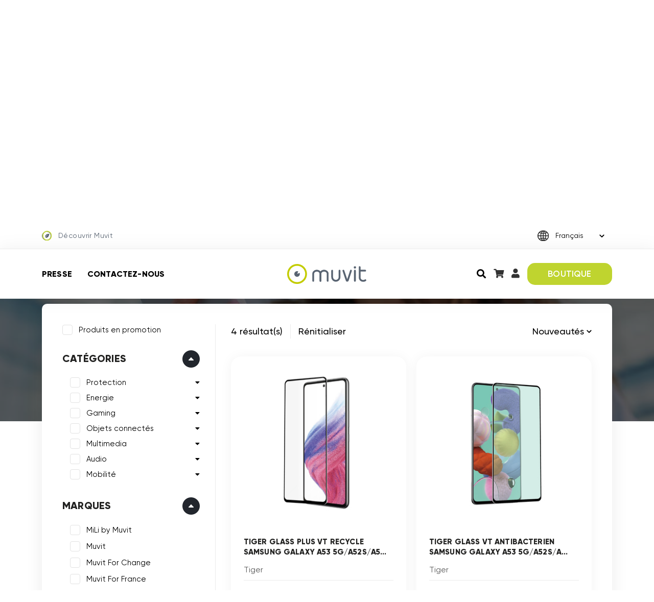

--- FILE ---
content_type: text/html; charset=UTF-8
request_url: https://muvit.earth/Catalog/filter/compatible--Samsung%7CGalaxy+A52+5G/
body_size: 17699
content:


<!DOCTYPE html>
<html lang="fr">


    <!---------->
    <!-- HEAD -->
    <!---------->

    <head>
        <meta charset="utf-8">
        <meta http-equiv="X-UA-Compatible" content="IE=edge" />
        <meta name="viewport" content="width=device-width, initial-scale=1, user-scalable=no" />
        <meta http-equiv="content-language" content="fr_FR" />

                    <link rel="alternate" hreflang="fr" href="https://muvit.earth/Catalog" />
                    <link rel="alternate" hreflang="en" href="https://en.muvit.earth/Catalog" />
                    <link rel="alternate" hreflang="es" href="https://es.muvit.earth/Catalog" />
                    <link rel="alternate" hreflang="it" href="https://it.muvit.earth/Catalog" />
                    <link rel="alternate" hreflang="nl" href="https://nl.muvit.earth/Catalog" />
        
        <link rel="icon" type="image/png" sizes="16x16" href="https://static.muvit.earth/images/favicon.png" />

        <title>Accessoires compatible Samsung Galaxy A52 5G sur muvit.earth</title>

        <!-- Meta datas -->
        <meta name="description" content="Achetez vos accessoires compatibles Samsung Galaxy A52 5G sur muvit.earth.">
        <meta name="keywords" content="Array, Muvit FR">
        
        <!-- SEO for HP, skiphp pages and more products ajax loader -->
        <link rel="canonical" href="/Catalog/filter/compatible--Samsung%7CGalaxy+A52+5G/" >                
        <!-- Meta tags -->
        
        <!-- Google Tag Manager -->
        <noscript><iframe src="//www.googletagmanager.com/ns.html?id=GTM-KNWBR79" height="0" width="0" style="display:none;visibility:hidden"></iframe></noscript>
        <script>(function(w,d,s,l,i){w[l]=w[l]||[];w[l].push({'gtm.start':
            new Date().getTime(),event:'gtm.js'});var f=d.getElementsByTagName(s)[0],
            j=d.createElement(s),dl=l!='dataLayer'?'&l='+l:'';j.async=true;j.src=
            '//www.googletagmanager.com/gtm.js?id='+i+dl;f.parentNode.insertBefore(j,f);
            })(window,document,'script','dataLayer','GTM-KNWBR79');
        </script>
                
        <!-- Social networks OG -->
        
        <!-- CSS -->
        <link href="https://static.muvit.earth/css/main.min.4e96d7b6.css" rel="stylesheet" />
        <link rel="stylesheet" href="https://pro.fontawesome.com/releases/v5.10.0/css/all.css" />

        <!-- JS (needed before body) -->
                <script src="https://ajax.googleapis.com/ajax/libs/jquery/3.6.0/jquery.min.js" crossorigin="anonymous"></script>
        <script>
            // Variable that represent if the user is logged or not
            var isAuth = false;
            function setAuth(){
                isAuth = true;
                $('body').removeClass('not-auth').addClass('auth');
            }
        </script>
    </head>



    
    <!---------->
    <!-- BODY -->
    <!---------->

    <body class="not-auth ">

        <div id="overlay"> 
            <i class="fa fa-spinner fa-spin spin-big"></i>
        </div>
        
        <div class="main-wrpper">
            <header>

                <div class="static-header">
                    <div class="topbar">

                        <div class="container">
                            <div class="row">
                                <div class="col-md-6 col-sm-12">
                                    <a href="/Brand/muvitCategories" class="discover-link">
                                        <span><img src="https://static.muvit.earth/images/icon-decouvrir-muvit.svg" alt="Découvrir Muvit" /></span> Découvrir Muvit                                    </a>
                                </div>
                                <div class="col-md-6 col-sm-12">
                                    <div class="form-group">
                                        <select class="language-selector form-control">
                                                                                            <option  data-url="https://muvit.earth/Catalog" selected>Fran&ccedil;ais</option>
                                                                                            <option  data-url="https://en.muvit.earth/Catalog" >English</option>
                                                                                            <option  data-url="https://es.muvit.earth/Catalog" >Espa&ntilde;ol</option>
                                                                                            <option  data-url="https://it.muvit.earth/Catalog" >Italiano</option>
                                                                                            <option  data-url="https://nl.muvit.earth/Catalog" >Nederlands</option>
                                                                                    </select>
                                        <img src="https://static.muvit.earth/images/globe.svg" alt="Globe hoix de la langue" class="globe-img" />
                                    </div>
                                </div>
                            </div>
                        </div>
                    </div>

                    <div class="navbar-block">
                        <div class="container">
                            <div class="row">
                                <div class="col-lg-4 col-md-3 col-sm-12 one">
                                    <div class="navbar-link">
                                        <ul>
                                            <li><a href="/Blog">Presse</a></li>
                                            <li><a href="/Contact">Contactez-nous</a></li>
                                        </ul>
                                    </div>
                                </div>
                                <div class="col-lg-4 col-md-2 col-sm-12 two">
                                    <div class="navbar-logo">
                                        <a href="/"><img src="https://static.muvit.earth/images/logo.svg" alt="Logo Muvit" /></a>
                                    </div>
                                </div>
                                <div class="col-lg-4 col-md-6 col-sm-12 three">
                                    <div class="navbar-right">
                                        <ul>
                                            <li>
                                                <div class="search-box">
                                                    <input type="text" class="form-control" placeholder="Rechercher">
                                                    <a href="javascript:void(0);" class="search-icon"><i class="fas fa-search"></i></button>
                                                </div>
                                            </li>
                                            <li><a href="/Cart"><i class="fas fa-shopping-cart"></i></a><span class="cart-bubble-nb-articles hidden">0</span></li>
                                            <li><a 
                                                data-bs-target='#modal-login' data-bs-toggle='modal' data-bs-dismiss='modal' href="/Account/myInfos"><i class="fas fa-user"></i></a></li>
                                            <li><a href="/Catalog" class="btn-head">BOUTIQUE</a></li>
                                        </ul>
                                    </div>
                                </div>
                            </div>
                        </div>
                    </div>
                                    </div>

                <div class="header-logo">
                    <div class="container">
                        <ul>
                            <li><a href="/Brand/muvitCategories"><img src="https://static.muvit.earth/images/logo_muvit.svg" alt="Logo Muvit" /></a></li>
                            <li><a href="/Brand/tiger"><img src="https://static.muvit.earth/images/logo_tiger.svg?v2" alt="Logo Muvit Tiger" /></a></li>
                            <li><a href="/Brand/myWay"><img src="https://static.muvit.earth/images/logo_myway.svg" alt="Logo Muvit MyWay" /></a></li>
                            <li><a href="/Brand/soSeven"><img src="https://static.muvit.earth/images/logo_soseven.svg" alt="Logo So Seven" /></a></li>
                        </ul>
                    </div>
                </div>
            </header>

            <div class="mobile-header">
                <div class="container">
                    <div class="head-block">
                        <a href="/"><img src="https://static.muvit.earth/images/logo.svg" class="logo-img" alt="Logo Muvit"></a>
                        <ul>
                            <li><a href="/Catalog" class="btn-head">BOUTIQUE</a></li>
                            <li><a 
                                data-bs-target='#modal-login' data-bs-toggle='modal' data-bs-dismiss='modal' href="/Account/myInfos"><i class="fas fa-user"></i></a></li>
                            <li><a href="/Cart" class="head-icon"><i class="fas fa-shopping-cart"></i></a><span class="cart-bubble-nb-articles hidden">0</span></li>
                            <li><a href="javascript:void(0);" data-bs-toggle="offcanvas" data-bs-target="#sidebar-main" class="toggle-icon"><i class="far fa-bars"></i></a></li>
                        </ul>
                    </div>
                </div>
                            </div>

            <!-- Main Sidebar -->
            <div class="mobile-sidebar offcanvas offcanvas-end" id="sidebar-main">              
                <div class="sidepart-one">
                    <div class="sidebar-block">
                        <ul>
                            <li>
                                <div class="form-group">
                                    <select class="language-selector form-control">
                                                                                    <option  data-url="https://muvit.earth/Catalog" selected>Fran&ccedil;ais</option>
                                                                                    <option  data-url="https://en.muvit.earth/Catalog" >English</option>
                                                                                    <option  data-url="https://es.muvit.earth/Catalog" >Espa&ntilde;ol</option>
                                                                                    <option  data-url="https://it.muvit.earth/Catalog" >Italiano</option>
                                                                                    <option  data-url="https://nl.muvit.earth/Catalog" >Nederlands</option>
                                                                            </select>
                                    <img src="https://static.muvit.earth/images/globe.svg" alt="Globe choix langue" class="globe-img" />
                                </div>
                            </li>
                            <li><a href="javascript:void(0);" class="close-icon" data-bs-dismiss="offcanvas"><i class="far fa-times"></i></a></li>
                        </ul>
                    </div>

                    <div class="filter-nav">
                        <ul>
                            <li><a href="javascript:void(0);" data-bs-toggle="offcanvas" data-bs-target="#sidebar-categories">Catégories <i class="fas fa-chevron-right fa-fw"></i></a></li>
                            <li><a href="javascript:void(0);" data-bs-toggle="offcanvas" data-bs-target="#sidebar-marques">Marques <i class="fas fa-chevron-right fa-fw"></i></a></li>
                        </ul>
                    </div>

                    <div class="sidebar-link">
                        <ul>
                            <li><a href="/Blog">PRESSE</a></li>
                            <li><a href="/Contact">CONTACTEZ-NOUS</a></li>
                        </ul>
                    </div>
                </div>

                <div class="search-mob">
                    <div class="form-group">
                        <input type="text" class="form-control" placeholder="Rechercher">
                        <button type="submit"><i class="fas fa-search"></i></button>
                    </div>
                </div>
            </div>
            <!-- End Main Sidebar -->

            <!-- Marques Sidebar -->
            <div class="mobile-sidebar offcanvas offcanvas-end" id="sidebar-marques">              
                <div class="sidepart-one">
                    <div class="sidebar-block">
                        <ul>
                            <li></li>
                            <li><a href="javascript:void(0);" class="close-icon" data-bs-toggle="offcanvas" data-bs-target="#sidebar-main" data-bs-dismiss="offcanvas"><i class="far fa-times"></i></a></li>
                        </ul>
                    </div>

                    <h3>Marques</h3>

                    <div class="filter-nav inner-sublist">
                        <ul>
                                                            <li><a href="/Catalog/filter/marque--MiLi+by+Muvit/">MiLi by Muvit<i class="fas fa-chevron-right fa-fw"></i></a></li>
                                                            <li><a href="/Catalog/filter/marque--Muvit/">Muvit<i class="fas fa-chevron-right fa-fw"></i></a></li>
                                                            <li><a href="/Catalog/filter/marque--Muvit+For+Change/">Muvit For Change<i class="fas fa-chevron-right fa-fw"></i></a></li>
                                                            <li><a href="/Catalog/filter/marque--Muvit+For+France/">Muvit For France<i class="fas fa-chevron-right fa-fw"></i></a></li>
                                                            <li><a href="/Catalog/filter/marque--Muvit+Gaming/">Muvit Gaming<i class="fas fa-chevron-right fa-fw"></i></a></li>
                                                            <li><a href="/Catalog/filter/marque--Muvit+Life/">Muvit Life<i class="fas fa-chevron-right fa-fw"></i></a></li>
                                                            <li><a href="/Catalog/filter/marque--Muvit+Travel/">Muvit Travel<i class="fas fa-chevron-right fa-fw"></i></a></li>
                                                            <li><a href="/Catalog/filter/marque--Muvit+iO/">Muvit iO<i class="fas fa-chevron-right fa-fw"></i></a></li>
                                                            <li><a href="/Catalog/filter/marque--MyWay/">MyWay<i class="fas fa-chevron-right fa-fw"></i></a></li>
                                                            <li><a href="/Catalog/filter/marque--MyWay+Explorer/">MyWay Explorer<i class="fas fa-chevron-right fa-fw"></i></a></li>
                                                            <li><a href="/Catalog/filter/marque--MyWay+France/">MyWay France<i class="fas fa-chevron-right fa-fw"></i></a></li>
                                                            <li><a href="/Catalog/filter/marque--So+Seven/">So Seven<i class="fas fa-chevron-right fa-fw"></i></a></li>
                                                            <li><a href="/Catalog/filter/marque--Tiger/">Tiger<i class="fas fa-chevron-right fa-fw"></i></a></li>
                                                            <li><a href="/Catalog/filter/marque--Tiger+France/">Tiger France<i class="fas fa-chevron-right fa-fw"></i></a></li>
                                                            <li><a href="/Catalog/filter/marque--Tiger+Lite/">Tiger Lite<i class="fas fa-chevron-right fa-fw"></i></a></li>
                                                    </ul>
                    </div>
                </div>
            </div>
            <!-- End Marques Sidebar -->

            <!-- Catégories Sidebar -->
            <div class="mobile-sidebar offcanvas offcanvas-end" id="sidebar-categories">              
                <div class="sidepart-one">
                    <div class="sidebar-block">
                        <ul>
                            <li></li>
                            <li><a href="javascript:void(0);" class="close-icon" data-bs-toggle="offcanvas" data-bs-target="#sidebar-main" data-bs-dismiss="offcanvas"><i class="far fa-times"></i></a></li>
                        </ul>
                    </div>

                    <h3>Catégories</h3>

                    <div class="filter-nav inner-sublist">
                        <ul>
                                                            <li><a href="/c/audio-1677520610">Audio<i class="fas fa-chevron-right fa-fw"></i></a></li>
                                                            <li><a href="/c/energie-1677511615">Energie<i class="fas fa-chevron-right fa-fw"></i></a></li>
                                                            <li><a href="/c/gaming-1677511644">Gaming<i class="fas fa-chevron-right fa-fw"></i></a></li>
                                                            <li><a href="/c/mobiliteacute">Mobilit&eacute;<i class="fas fa-chevron-right fa-fw"></i></a></li>
                                                            <li><a href="/c/multimedia-1677511697">Multim&eacute;dia<i class="fas fa-chevron-right fa-fw"></i></a></li>
                                                            <li><a href="/c/objets-connecteacutes">Objets Connect&eacute;s<i class="fas fa-chevron-right fa-fw"></i></a></li>
                                                            <li><a href="/c/protections">Protection<i class="fas fa-chevron-right fa-fw"></i></a></li>
                                                    </ul>
                    </div>
                </div>
            </div>
            <!-- End Catégories Sidebar -->
            <!-- Main Header -->
<div id="page-catalog">
    
    <section class="inner-banner">
        <div class="container">
            <div class="banner-info">
                <div class="breadcrumbs">
                    <ul>
                        <li><a href="/">Accueil</a></li>
                        <li><a href="javascript:void(0);">/</a></li>
                        <li><a href="/Catalog">Boutique</a></li>
                        <li><a href="javascript:void(0);">/</a></li>
                        <li class="page-name">Accessoires compatibles Samsung Galaxy A52 5G</li>
                    </ul>
                </div>
                <h2>Accessoires compatibles Samsung Galaxy A52 5G</h2>
            </div>
        </div>
    </section>

    <section class="catalog-wrp">
        <div class="container">
            <div class="catalog-block">
                <div class="row main-row">

                    <div class="col-md-3 col-sm-3 main-col">
                        <div class="catalog-filters">
                            <div class="filters-header">
                                <a href="javascript:void(0);" class="close-filters-icon"><i class="far fa-times"></i></a>
                                <h3>Filtres</h3>
                            </div>
                            <div class="accordion" id="accordion-filters">
                                <div class="filter filter-discount">
    <span class="check-box" class="facet-filter">
        <input type="checkbox" id="facet-discount"  />
        <a class="label" href="/Catalog/filter/compatible--Samsung%7CGalaxy+A52+5G/en-promo--1/">Produits en promotion</a>
    </span>
</div>
<br>                                

<div class="accordion-item filter multiple">
    <h2 class="accordion-header" id="header-accordion-categories">
        <button class="accordion-button main-accordion-button" type="button" data-bs-toggle="collapse" data-bs-target="#collapse-accordion-categories" aria-expanded="true" aria-controls="collapse-accordion-categories">
            Catégories        </button>
    </h2>
    <div id="collapse-accordion-categories" class="accordion-collapse collapse show" aria-labelledby="header-accordion-categories">
        <div class="accordion-body">
            <div class="accordion" id="accordion-categories">
                                                                            <div class="accordion-item">
                        <h2 class="accordion-header" id="accordion-category-head-0">
                            <span class="check-box">
                                <input type="checkbox" id="check-category-0"  />
                                <a class="label" href="/Catalog/filter/categorie--protections/compatible--Samsung%7CGalaxy+A52+5G/">Protection</a>
                                <i class="caret fas fa-caret-down collapsed" type="button" data-bs-toggle="collapse" data-bs-target="#accordion-category-collapse-0" aria-expanded="true" aria-controls="accordion-category-collapse-0"></i>
                            </span>
                        </h2>
                        <div id="accordion-category-collapse-0" class="accordion-collapse collapse " aria-labelledby="accordion-category-head-0" data-bs-parent="#accordion-categories">
                            <div class="accordion-body">
                                <div class="check-block">
                                    <ul>
                                                                                                                                <li>
                                                <span class="check-box">
                                                    <input type="checkbox" id="check-category-0-372"  />
                                                    <a class="label" href="/Catalog/filter/categorie--coques/compatible--Samsung%7CGalaxy+A52+5G/">Coques</a>
                                        </span>
                                            </li>
                                                                                                                                <li>
                                                <span class="check-box">
                                                    <input type="checkbox" id="check-category-0-373"  />
                                                    <a class="label" href="/Catalog/filter/categorie--verres-trempes/compatible--Samsung%7CGalaxy+A52+5G/">Verres Tremp&eacute;s</a>
                                        </span>
                                            </li>
                                                                                                                                <li>
                                                <span class="check-box">
                                                    <input type="checkbox" id="check-category-0-374"  />
                                                    <a class="label" href="/Catalog/filter/categorie--folios/compatible--Samsung%7CGalaxy+A52+5G/">Folios</a>
                                        </span>
                                            </li>
                                                                            </ul>
                                </div>
                            </div>
                        </div>
                    </div>
                                                                            <div class="accordion-item">
                        <h2 class="accordion-header" id="accordion-category-head-1">
                            <span class="check-box">
                                <input type="checkbox" id="check-category-1"  />
                                <a class="label" href="/Catalog/filter/categorie--energie/compatible--Samsung%7CGalaxy+A52+5G/">Energie</a>
                                <i class="caret fas fa-caret-down collapsed" type="button" data-bs-toggle="collapse" data-bs-target="#accordion-category-collapse-1" aria-expanded="true" aria-controls="accordion-category-collapse-1"></i>
                            </span>
                        </h2>
                        <div id="accordion-category-collapse-1" class="accordion-collapse collapse " aria-labelledby="accordion-category-head-1" data-bs-parent="#accordion-categories">
                            <div class="accordion-body">
                                <div class="check-block">
                                    <ul>
                                                                                                                                <li>
                                                <span class="check-box">
                                                    <input type="checkbox" id="check-category-1-375"  />
                                                    <a class="label" href="/Catalog/filter/categorie--chargeurs-sans-fil/compatible--Samsung%7CGalaxy+A52+5G/">Chargeurs &agrave; induction &amp; MagSafe</a>
                                        </span>
                                            </li>
                                                                                                                                <li>
                                                <span class="check-box">
                                                    <input type="checkbox" id="check-category-1-376"  />
                                                    <a class="label" href="/Catalog/filter/categorie--chargeurs/compatible--Samsung%7CGalaxy+A52+5G/">Chargeurs</a>
                                        </span>
                                            </li>
                                                                                                                                <li>
                                                <span class="check-box">
                                                    <input type="checkbox" id="check-category-1-377"  />
                                                    <a class="label" href="/Catalog/filter/categorie--cables/compatible--Samsung%7CGalaxy+A52+5G/">C&acirc;bles</a>
                                        </span>
                                            </li>
                                                                                                                                <li>
                                                <span class="check-box">
                                                    <input type="checkbox" id="check-category-1-378"  />
                                                    <a class="label" href="/Catalog/filter/categorie--batteries-externes/compatible--Samsung%7CGalaxy+A52+5G/">Batteries externes</a>
                                        </span>
                                            </li>
                                                                                                                                <li>
                                                <span class="check-box">
                                                    <input type="checkbox" id="check-category-1-379"  />
                                                    <a class="label" href="/Catalog/filter/categorie--packs-chargeur/compatible--Samsung%7CGalaxy+A52+5G/">Packs Chargeur &plus; C&acirc;ble</a>
                                        </span>
                                            </li>
                                                                            </ul>
                                </div>
                            </div>
                        </div>
                    </div>
                                                                            <div class="accordion-item">
                        <h2 class="accordion-header" id="accordion-category-head-2">
                            <span class="check-box">
                                <input type="checkbox" id="check-category-2"  />
                                <a class="label" href="/Catalog/filter/categorie--gaming/compatible--Samsung%7CGalaxy+A52+5G/">Gaming</a>
                                <i class="caret fas fa-caret-down collapsed" type="button" data-bs-toggle="collapse" data-bs-target="#accordion-category-collapse-2" aria-expanded="true" aria-controls="accordion-category-collapse-2"></i>
                            </span>
                        </h2>
                        <div id="accordion-category-collapse-2" class="accordion-collapse collapse " aria-labelledby="accordion-category-head-2" data-bs-parent="#accordion-categories">
                            <div class="accordion-body">
                                <div class="check-block">
                                    <ul>
                                                                                                                                <li>
                                                <span class="check-box">
                                                    <input type="checkbox" id="check-category-2-388"  />
                                                    <a class="label" href="/Catalog/filter/categorie--accessoires-console/compatible--Samsung%7CGalaxy+A52+5G/">Accessoires Console</a>
                                        </span>
                                            </li>
                                                                            </ul>
                                </div>
                            </div>
                        </div>
                    </div>
                                                                            <div class="accordion-item">
                        <h2 class="accordion-header" id="accordion-category-head-3">
                            <span class="check-box">
                                <input type="checkbox" id="check-category-3"  />
                                <a class="label" href="/Catalog/filter/categorie--objets-connectes/compatible--Samsung%7CGalaxy+A52+5G/">Objets connect&eacute;s</a>
                                <i class="caret fas fa-caret-down collapsed" type="button" data-bs-toggle="collapse" data-bs-target="#accordion-category-collapse-3" aria-expanded="true" aria-controls="accordion-category-collapse-3"></i>
                            </span>
                        </h2>
                        <div id="accordion-category-collapse-3" class="accordion-collapse collapse " aria-labelledby="accordion-category-head-3" data-bs-parent="#accordion-categories">
                            <div class="accordion-body">
                                <div class="check-block">
                                    <ul>
                                                                                                                                <li>
                                                <span class="check-box">
                                                    <input type="checkbox" id="check-category-3-384"  />
                                                    <a class="label" href="/Catalog/filter/categorie--ampoules/compatible--Samsung%7CGalaxy+A52+5G/">Ampoules</a>
                                        </span>
                                            </li>
                                                                                                                                <li>
                                                <span class="check-box">
                                                    <input type="checkbox" id="check-category-3-385"  />
                                                    <a class="label" href="/Catalog/filter/categorie--bandes-led/compatible--Samsung%7CGalaxy+A52+5G/">Bandes LED</a>
                                        </span>
                                            </li>
                                                                                                                                <li>
                                                <span class="check-box">
                                                    <input type="checkbox" id="check-category-3-386"  />
                                                    <a class="label" href="/Catalog/filter/categorie--cameras/compatible--Samsung%7CGalaxy+A52+5G/">Cam&eacute;ras</a>
                                        </span>
                                            </li>
                                                                                                                                <li>
                                                <span class="check-box">
                                                    <input type="checkbox" id="check-category-3-387"  />
                                                    <a class="label" href="/Catalog/filter/categorie--prises-connectees/compatible--Samsung%7CGalaxy+A52+5G/">Prises connect&eacute;es</a>
                                        </span>
                                            </li>
                                                                                                                                <li>
                                                <span class="check-box">
                                                    <input type="checkbox" id="check-category-3-405"  />
                                                    <a class="label" href="/Catalog/filter/categorie--trackers/compatible--Samsung%7CGalaxy+A52+5G/">Trackers</a>
                                        </span>
                                            </li>
                                                                                                                                <li>
                                                <span class="check-box">
                                                    <input type="checkbox" id="check-category-3-406"  />
                                                    <a class="label" href="/Catalog/filter/categorie--accessoires-domotique/compatible--Samsung%7CGalaxy+A52+5G/">Accessoires Maison &amp; Jardin</a>
                                        </span>
                                            </li>
                                                                            </ul>
                                </div>
                            </div>
                        </div>
                    </div>
                                                                            <div class="accordion-item">
                        <h2 class="accordion-header" id="accordion-category-head-4">
                            <span class="check-box">
                                <input type="checkbox" id="check-category-4"  />
                                <a class="label" href="/Catalog/filter/categorie--multimedia/compatible--Samsung%7CGalaxy+A52+5G/">Multimedia</a>
                                <i class="caret fas fa-caret-down collapsed" type="button" data-bs-toggle="collapse" data-bs-target="#accordion-category-collapse-4" aria-expanded="true" aria-controls="accordion-category-collapse-4"></i>
                            </span>
                        </h2>
                        <div id="accordion-category-collapse-4" class="accordion-collapse collapse " aria-labelledby="accordion-category-head-4" data-bs-parent="#accordion-categories">
                            <div class="accordion-body">
                                <div class="check-block">
                                    <ul>
                                                                                                                                <li>
                                                <span class="check-box">
                                                    <input type="checkbox" id="check-category-4-394"  />
                                                    <a class="label" href="/Catalog/filter/categorie--vlogging/compatible--Samsung%7CGalaxy+A52+5G/">Vlogging</a>
                                        </span>
                                            </li>
                                                                                                                                <li>
                                                <span class="check-box">
                                                    <input type="checkbox" id="check-category-4-395"  />
                                                    <a class="label" href="/Catalog/filter/categorie--connectiques/compatible--Samsung%7CGalaxy+A52+5G/">Connectique</a>
                                        </span>
                                            </li>
                                                                            </ul>
                                </div>
                            </div>
                        </div>
                    </div>
                                                                            <div class="accordion-item">
                        <h2 class="accordion-header" id="accordion-category-head-5">
                            <span class="check-box">
                                <input type="checkbox" id="check-category-5"  />
                                <a class="label" href="/Catalog/filter/categorie--audio/compatible--Samsung%7CGalaxy+A52+5G/">Audio</a>
                                <i class="caret fas fa-caret-down collapsed" type="button" data-bs-toggle="collapse" data-bs-target="#accordion-category-collapse-5" aria-expanded="true" aria-controls="accordion-category-collapse-5"></i>
                            </span>
                        </h2>
                        <div id="accordion-category-collapse-5" class="accordion-collapse collapse " aria-labelledby="accordion-category-head-5" data-bs-parent="#accordion-categories">
                            <div class="accordion-body">
                                <div class="check-block">
                                    <ul>
                                                                                                                                <li>
                                                <span class="check-box">
                                                    <input type="checkbox" id="check-category-5-381"  />
                                                    <a class="label" href="/Catalog/filter/categorie--ecouteurs-sans-fil/compatible--Samsung%7CGalaxy+A52+5G/">Ecouteurs Sans Fil</a>
                                        </span>
                                            </li>
                                                                                                                                <li>
                                                <span class="check-box">
                                                    <input type="checkbox" id="check-category-5-382"  />
                                                    <a class="label" href="/Catalog/filter/categorie--casques/compatible--Samsung%7CGalaxy+A52+5G/">Casques</a>
                                        </span>
                                            </li>
                                                                                                                                <li>
                                                <span class="check-box">
                                                    <input type="checkbox" id="check-category-5-383"  />
                                                    <a class="label" href="/Catalog/filter/categorie--enceintes/compatible--Samsung%7CGalaxy+A52+5G/">Enceintes</a>
                                        </span>
                                            </li>
                                                                                                                                <li>
                                                <span class="check-box">
                                                    <input type="checkbox" id="check-category-5-408"  />
                                                    <a class="label" href="/Catalog/filter/categorie--ecouteurs-filaires-2/compatible--Samsung%7CGalaxy+A52+5G/">Ecouteurs Filaires</a>
                                        </span>
                                            </li>
                                                                            </ul>
                                </div>
                            </div>
                        </div>
                    </div>
                                                                            <div class="accordion-item">
                        <h2 class="accordion-header" id="accordion-category-head-6">
                            <span class="check-box">
                                <input type="checkbox" id="check-category-6"  />
                                <a class="label" href="/Catalog/filter/categorie--mobilite/compatible--Samsung%7CGalaxy+A52+5G/">Mobilit&eacute;</a>
                                <i class="caret fas fa-caret-down collapsed" type="button" data-bs-toggle="collapse" data-bs-target="#accordion-category-collapse-6" aria-expanded="true" aria-controls="accordion-category-collapse-6"></i>
                            </span>
                        </h2>
                        <div id="accordion-category-collapse-6" class="accordion-collapse collapse " aria-labelledby="accordion-category-head-6" data-bs-parent="#accordion-categories">
                            <div class="accordion-body">
                                <div class="check-block">
                                    <ul>
                                                                                                                                <li>
                                                <span class="check-box">
                                                    <input type="checkbox" id="check-category-6-391"  />
                                                    <a class="label" href="/Catalog/filter/categorie--supports-voiture/compatible--Samsung%7CGalaxy+A52+5G/">Supports Voiture</a>
                                        </span>
                                            </li>
                                                                                                                                <li>
                                                <span class="check-box">
                                                    <input type="checkbox" id="check-category-6-392"  />
                                                    <a class="label" href="/Catalog/filter/categorie--accessoires-velo-et-trotinette/compatible--Samsung%7CGalaxy+A52+5G/">Accessoires V&eacute;lo &amp; Trottinette</a>
                                        </span>
                                            </li>
                                                                                                                                <li>
                                                <span class="check-box">
                                                    <input type="checkbox" id="check-category-6-393"  />
                                                    <a class="label" href="/Catalog/filter/categorie--etuis-et-brassards/compatible--Samsung%7CGalaxy+A52+5G/">Etuis &amp; Brassards</a>
                                        </span>
                                            </li>
                                                                            </ul>
                                </div>
                            </div>
                        </div>
                    </div>
                            </div>
        </div>
    </div>
</div>                                                                <div class="accordion-item filter multiple">
    <h2 class="accordion-header" id="header-accordion-brand">
        <button class="accordion-button main-accordion-button" type="button" data-bs-toggle="collapse" data-bs-target="#collapse-accordion-brand" aria-expanded="false" aria-controls="collapse-accordion-brand">
            Marques        </button>
    </h2>
    <div id="collapse-accordion-brand" class="accordion-collapse collapse show" aria-labelledby="header-accordion-brand">
        <div class="accordion-body">
            <div class="check-block">
                <ul>
                                            <li>
                            <span class="check-box" class="facet-filter">
                                <input type="checkbox" id="facet-brand-mili-by-muvit"  />
                                <a class="label" href="/Catalog/filter/marque--MiLi+by+Muvit/compatible--Samsung%7CGalaxy+A52+5G/">MiLi by Muvit</a>
                            </span>
                        </li>
                                            <li>
                            <span class="check-box" class="facet-filter">
                                <input type="checkbox" id="facet-brand-muvit"  />
                                <a class="label" href="/Catalog/filter/marque--Muvit/compatible--Samsung%7CGalaxy+A52+5G/">Muvit</a>
                            </span>
                        </li>
                                            <li>
                            <span class="check-box" class="facet-filter">
                                <input type="checkbox" id="facet-brand-muvit-for-change"  />
                                <a class="label" href="/Catalog/filter/marque--Muvit+For+Change/compatible--Samsung%7CGalaxy+A52+5G/">Muvit For Change</a>
                            </span>
                        </li>
                                            <li>
                            <span class="check-box" class="facet-filter">
                                <input type="checkbox" id="facet-brand-muvit-for-france"  />
                                <a class="label" href="/Catalog/filter/marque--Muvit+For+France/compatible--Samsung%7CGalaxy+A52+5G/">Muvit For France</a>
                            </span>
                        </li>
                                            <li>
                            <span class="check-box" class="facet-filter">
                                <input type="checkbox" id="facet-brand-muvit-gaming"  />
                                <a class="label" href="/Catalog/filter/marque--Muvit+Gaming/compatible--Samsung%7CGalaxy+A52+5G/">Muvit Gaming</a>
                            </span>
                        </li>
                                            <li>
                            <span class="check-box" class="facet-filter">
                                <input type="checkbox" id="facet-brand-muvit-life"  />
                                <a class="label" href="/Catalog/filter/marque--Muvit+Life/compatible--Samsung%7CGalaxy+A52+5G/">Muvit Life</a>
                            </span>
                        </li>
                                            <li>
                            <span class="check-box" class="facet-filter">
                                <input type="checkbox" id="facet-brand-muvit-travel"  />
                                <a class="label" href="/Catalog/filter/marque--Muvit+Travel/compatible--Samsung%7CGalaxy+A52+5G/">Muvit Travel</a>
                            </span>
                        </li>
                                            <li>
                            <span class="check-box" class="facet-filter">
                                <input type="checkbox" id="facet-brand-muvit-io"  />
                                <a class="label" href="/Catalog/filter/marque--Muvit+iO/compatible--Samsung%7CGalaxy+A52+5G/">Muvit iO</a>
                            </span>
                        </li>
                                            <li>
                            <span class="check-box" class="facet-filter">
                                <input type="checkbox" id="facet-brand-myway"  />
                                <a class="label" href="/Catalog/filter/marque--MyWay/compatible--Samsung%7CGalaxy+A52+5G/">MyWay</a>
                            </span>
                        </li>
                                            <li>
                            <span class="check-box" class="facet-filter">
                                <input type="checkbox" id="facet-brand-myway-explorer"  />
                                <a class="label" href="/Catalog/filter/marque--MyWay+Explorer/compatible--Samsung%7CGalaxy+A52+5G/">MyWay Explorer</a>
                            </span>
                        </li>
                                            <li>
                            <span class="check-box" class="facet-filter">
                                <input type="checkbox" id="facet-brand-myway-france"  />
                                <a class="label" href="/Catalog/filter/marque--MyWay+France/compatible--Samsung%7CGalaxy+A52+5G/">MyWay France</a>
                            </span>
                        </li>
                                            <li>
                            <span class="check-box" class="facet-filter">
                                <input type="checkbox" id="facet-brand-so-seven"  />
                                <a class="label" href="/Catalog/filter/marque--So+Seven/compatible--Samsung%7CGalaxy+A52+5G/">So Seven</a>
                            </span>
                        </li>
                                            <li>
                            <span class="check-box" class="facet-filter">
                                <input type="checkbox" id="facet-brand-tiger"  />
                                <a class="label" href="/Catalog/filter/marque--Tiger/compatible--Samsung%7CGalaxy+A52+5G/">Tiger</a>
                            </span>
                        </li>
                                            <li>
                            <span class="check-box" class="facet-filter">
                                <input type="checkbox" id="facet-brand-tiger-france"  />
                                <a class="label" href="/Catalog/filter/marque--Tiger+France/compatible--Samsung%7CGalaxy+A52+5G/">Tiger France</a>
                            </span>
                        </li>
                                            <li>
                            <span class="check-box" class="facet-filter">
                                <input type="checkbox" id="facet-brand-tiger-lite"  />
                                <a class="label" href="/Catalog/filter/marque--Tiger+Lite/compatible--Samsung%7CGalaxy+A52+5G/">Tiger Lite</a>
                            </span>
                        </li>
                                    </ul>
            </div>
        </div>
    </div>
</div>                                
<div class="accordion-item filter multiple">
    <h2 class="accordion-header" id="header-accordion-models-compatibilities">
        <button class="accordion-button main-accordion-button" type="button" data-bs-toggle="collapse" data-bs-target="#collapse-accordion-models-compatibilities" aria-expanded="false" aria-controls="collapse-accordion-models-compatibilities">
            Compatibilités        </button>
    </h2>
    <div id="collapse-accordion-models-compatibilities" class="accordion-collapse collapse show" aria-labelledby="header-accordion-models-compatibilities">
        <div class="accordion-body">
            <div class="accordion" id="accordion-models-compatibilities">
                                                        <div class="accordion-item">
                        <h2 class="accordion-header" id="header-brand-apple">
                            <button class="accordion-button collapsed" type="button" data-bs-toggle="collapse" data-bs-target="#collapse-brand-apple" aria-expanded="true" aria-controls="collapse-brand-apple">
                                Apple                            </button>
                        </h2>
                        <div id="collapse-brand-apple" class="accordion-collapse collapse " aria-labelledby="header-brand-apple" data-bs-parent="#accordion-models-compatibilities">
                            <div class="accordion-body">
                                <div class="check-block">
                                    <ul>
                                                                                    <li>
                                                <span class="check-box">
                                                    <input type="checkbox" id="id-model-iphone-17"  />
                                                    <a class="label" href="/Catalog/filter/compatible--Apple%7CiPhone+17--Samsung%7CGalaxy+A52+5G/">iPhone 17</a>
                                                </span>
                                            </li>
                                                                                    <li>
                                                <span class="check-box">
                                                    <input type="checkbox" id="id-model-iphone-air"  />
                                                    <a class="label" href="/Catalog/filter/compatible--Apple%7CiPhone+Air--Samsung%7CGalaxy+A52+5G/">iPhone Air</a>
                                                </span>
                                            </li>
                                                                                    <li>
                                                <span class="check-box">
                                                    <input type="checkbox" id="id-model-iphone-17-pro"  />
                                                    <a class="label" href="/Catalog/filter/compatible--Apple%7CiPhone+17+Pro--Samsung%7CGalaxy+A52+5G/">iPhone 17 Pro</a>
                                                </span>
                                            </li>
                                                                                    <li>
                                                <span class="check-box">
                                                    <input type="checkbox" id="id-model-iphone-17-pro-max"  />
                                                    <a class="label" href="/Catalog/filter/compatible--Apple%7CiPhone+17+Pro+Max--Samsung%7CGalaxy+A52+5G/">iPhone 17 Pro Max</a>
                                                </span>
                                            </li>
                                                                                    <li>
                                                <span class="check-box">
                                                    <input type="checkbox" id="id-model-iphone-16e"  />
                                                    <a class="label" href="/Catalog/filter/compatible--Apple%7CiPhone+16e--Samsung%7CGalaxy+A52+5G/">iPhone 16e</a>
                                                </span>
                                            </li>
                                                                                    <li>
                                                <span class="check-box">
                                                    <input type="checkbox" id="id-model-iphone-16"  />
                                                    <a class="label" href="/Catalog/filter/compatible--Apple%7CiPhone+16--Samsung%7CGalaxy+A52+5G/">iPhone 16</a>
                                                </span>
                                            </li>
                                                                                    <li>
                                                <span class="check-box">
                                                    <input type="checkbox" id="id-model-iphone-16-plus"  />
                                                    <a class="label" href="/Catalog/filter/compatible--Apple%7CiPhone+16+Plus--Samsung%7CGalaxy+A52+5G/">iPhone 16 Plus</a>
                                                </span>
                                            </li>
                                                                                    <li>
                                                <span class="check-box">
                                                    <input type="checkbox" id="id-model-iphone-16-pro"  />
                                                    <a class="label" href="/Catalog/filter/compatible--Apple%7CiPhone+16+Pro--Samsung%7CGalaxy+A52+5G/">iPhone 16 Pro</a>
                                                </span>
                                            </li>
                                                                                    <li>
                                                <span class="check-box">
                                                    <input type="checkbox" id="id-model-iphone-16-pro-max"  />
                                                    <a class="label" href="/Catalog/filter/compatible--Apple%7CiPhone+16+Pro+Max--Samsung%7CGalaxy+A52+5G/">iPhone 16 Pro Max</a>
                                                </span>
                                            </li>
                                                                                    <li>
                                                <span class="check-box">
                                                    <input type="checkbox" id="id-model-iphone-15"  />
                                                    <a class="label" href="/Catalog/filter/compatible--Apple%7CiPhone+15--Samsung%7CGalaxy+A52+5G/">iPhone 15</a>
                                                </span>
                                            </li>
                                                                                    <li>
                                                <span class="check-box">
                                                    <input type="checkbox" id="id-model-iphone-15-plus"  />
                                                    <a class="label" href="/Catalog/filter/compatible--Apple%7CiPhone+15+Plus--Samsung%7CGalaxy+A52+5G/">iPhone 15 Plus</a>
                                                </span>
                                            </li>
                                                                                    <li>
                                                <span class="check-box">
                                                    <input type="checkbox" id="id-model-iphone-15-pro"  />
                                                    <a class="label" href="/Catalog/filter/compatible--Apple%7CiPhone+15+Pro--Samsung%7CGalaxy+A52+5G/">iPhone 15 Pro</a>
                                                </span>
                                            </li>
                                                                                    <li>
                                                <span class="check-box">
                                                    <input type="checkbox" id="id-model-iphone-15-pro-max"  />
                                                    <a class="label" href="/Catalog/filter/compatible--Apple%7CiPhone+15+Pro+Max--Samsung%7CGalaxy+A52+5G/">iPhone 15 Pro Max</a>
                                                </span>
                                            </li>
                                                                                    <li>
                                                <span class="check-box">
                                                    <input type="checkbox" id="id-model-iphone-14"  />
                                                    <a class="label" href="/Catalog/filter/compatible--Apple%7CiPhone+14--Samsung%7CGalaxy+A52+5G/">iPhone 14</a>
                                                </span>
                                            </li>
                                                                                    <li>
                                                <span class="check-box">
                                                    <input type="checkbox" id="id-model-iphone-14-plus"  />
                                                    <a class="label" href="/Catalog/filter/compatible--Apple%7CiPhone+14+Plus--Samsung%7CGalaxy+A52+5G/">iPhone 14 Plus</a>
                                                </span>
                                            </li>
                                                                                    <li>
                                                <span class="check-box">
                                                    <input type="checkbox" id="id-model-iphone-14-pro"  />
                                                    <a class="label" href="/Catalog/filter/compatible--Apple%7CiPhone+14+Pro--Samsung%7CGalaxy+A52+5G/">iPhone 14 Pro</a>
                                                </span>
                                            </li>
                                                                                    <li>
                                                <span class="check-box">
                                                    <input type="checkbox" id="id-model-iphone-14-pro-max"  />
                                                    <a class="label" href="/Catalog/filter/compatible--Apple%7CiPhone+14+Pro+Max--Samsung%7CGalaxy+A52+5G/">iPhone 14 Pro Max</a>
                                                </span>
                                            </li>
                                                                                    <li>
                                                <span class="check-box">
                                                    <input type="checkbox" id="id-model-iphone-13-mini"  />
                                                    <a class="label" href="/Catalog/filter/compatible--Apple%7CiPhone+13+Mini--Samsung%7CGalaxy+A52+5G/">iPhone 13 Mini</a>
                                                </span>
                                            </li>
                                                                                    <li>
                                                <span class="check-box">
                                                    <input type="checkbox" id="id-model-iphone-13"  />
                                                    <a class="label" href="/Catalog/filter/compatible--Apple%7CiPhone+13--Samsung%7CGalaxy+A52+5G/">iPhone 13</a>
                                                </span>
                                            </li>
                                                                                    <li>
                                                <span class="check-box">
                                                    <input type="checkbox" id="id-model-iphone-13-pro"  />
                                                    <a class="label" href="/Catalog/filter/compatible--Apple%7CiPhone+13+Pro--Samsung%7CGalaxy+A52+5G/">iPhone 13 Pro</a>
                                                </span>
                                            </li>
                                                                                    <li>
                                                <span class="check-box">
                                                    <input type="checkbox" id="id-model-iphone-13-pro-max"  />
                                                    <a class="label" href="/Catalog/filter/compatible--Apple%7CiPhone+13+Pro+Max--Samsung%7CGalaxy+A52+5G/">iPhone 13 Pro Max</a>
                                                </span>
                                            </li>
                                                                                    <li>
                                                <span class="check-box">
                                                    <input type="checkbox" id="id-model-iphone-12-mini"  />
                                                    <a class="label" href="/Catalog/filter/compatible--Apple%7CiPhone+12+Mini--Samsung%7CGalaxy+A52+5G/">iPhone 12 Mini</a>
                                                </span>
                                            </li>
                                                                                    <li>
                                                <span class="check-box">
                                                    <input type="checkbox" id="id-model-iphone-12-pro-max"  />
                                                    <a class="label" href="/Catalog/filter/compatible--Apple%7CiPhone+12+Pro+Max--Samsung%7CGalaxy+A52+5G/">iPhone 12 Pro Max</a>
                                                </span>
                                            </li>
                                                                                    <li>
                                                <span class="check-box">
                                                    <input type="checkbox" id="id-model-iphone-11"  />
                                                    <a class="label" href="/Catalog/filter/compatible--Apple%7CiPhone+11--Samsung%7CGalaxy+A52+5G/">iPhone 11</a>
                                                </span>
                                            </li>
                                                                                    <li>
                                                <span class="check-box">
                                                    <input type="checkbox" id="id-model-iphone-11-pro"  />
                                                    <a class="label" href="/Catalog/filter/compatible--Apple%7CiPhone+11+Pro--Samsung%7CGalaxy+A52+5G/">iPhone 11 Pro</a>
                                                </span>
                                            </li>
                                                                                    <li>
                                                <span class="check-box">
                                                    <input type="checkbox" id="id-model-iphone-x"  />
                                                    <a class="label" href="/Catalog/filter/compatible--Apple%7CiPhone+X--Samsung%7CGalaxy+A52+5G/">iPhone X</a>
                                                </span>
                                            </li>
                                                                                    <li>
                                                <span class="check-box">
                                                    <input type="checkbox" id="id-model-iphone-xs"  />
                                                    <a class="label" href="/Catalog/filter/compatible--Apple%7CiPhone+XS--Samsung%7CGalaxy+A52+5G/">iPhone XS</a>
                                                </span>
                                            </li>
                                                                                    <li>
                                                <span class="check-box">
                                                    <input type="checkbox" id="id-model-iphone-xr"  />
                                                    <a class="label" href="/Catalog/filter/compatible--Apple%7CiPhone+XR--Samsung%7CGalaxy+A52+5G/">iPhone XR</a>
                                                </span>
                                            </li>
                                                                                    <li>
                                                <span class="check-box">
                                                    <input type="checkbox" id="id-model-iphone-se"  />
                                                    <a class="label" href="/Catalog/filter/compatible--Apple%7CiPhone+SE--Samsung%7CGalaxy+A52+5G/">iPhone SE</a>
                                                </span>
                                            </li>
                                                                                    <li>
                                                <span class="check-box">
                                                    <input type="checkbox" id="id-model-iphone-8"  />
                                                    <a class="label" href="/Catalog/filter/compatible--Apple%7CiPhone+8--Samsung%7CGalaxy+A52+5G/">iPhone 8</a>
                                                </span>
                                            </li>
                                                                                    <li>
                                                <span class="check-box">
                                                    <input type="checkbox" id="id-model-iphone-8-plus"  />
                                                    <a class="label" href="/Catalog/filter/compatible--Apple%7CiPhone+8+Plus--Samsung%7CGalaxy+A52+5G/">iPhone 8 Plus</a>
                                                </span>
                                            </li>
                                                                                    <li>
                                                <span class="check-box">
                                                    <input type="checkbox" id="id-model-iphone-7"  />
                                                    <a class="label" href="/Catalog/filter/compatible--Apple%7CiPhone+7--Samsung%7CGalaxy+A52+5G/">iPhone 7</a>
                                                </span>
                                            </li>
                                                                                    <li>
                                                <span class="check-box">
                                                    <input type="checkbox" id="id-model-iphone-7-plus"  />
                                                    <a class="label" href="/Catalog/filter/compatible--Apple%7CiPhone+7+Plus--Samsung%7CGalaxy+A52+5G/">iPhone 7 Plus</a>
                                                </span>
                                            </li>
                                                                                    <li>
                                                <span class="check-box">
                                                    <input type="checkbox" id="id-model-iphone-6"  />
                                                    <a class="label" href="/Catalog/filter/compatible--Apple%7CiPhone+6--Samsung%7CGalaxy+A52+5G/">iPhone 6</a>
                                                </span>
                                            </li>
                                                                                    <li>
                                                <span class="check-box">
                                                    <input type="checkbox" id="id-model-iphone-6-plus"  />
                                                    <a class="label" href="/Catalog/filter/compatible--Apple%7CiPhone+6+Plus--Samsung%7CGalaxy+A52+5G/">iPhone 6 Plus</a>
                                                </span>
                                            </li>
                                                                                    <li>
                                                <span class="check-box">
                                                    <input type="checkbox" id="id-model-iphone-6s"  />
                                                    <a class="label" href="/Catalog/filter/compatible--Apple%7CiPhone+6S--Samsung%7CGalaxy+A52+5G/">iPhone 6S</a>
                                                </span>
                                            </li>
                                                                                    <li>
                                                <span class="check-box">
                                                    <input type="checkbox" id="id-model-iphone-6s-plus"  />
                                                    <a class="label" href="/Catalog/filter/compatible--Apple%7CiPhone+6S+Plus--Samsung%7CGalaxy+A52+5G/">iPhone 6S Plus</a>
                                                </span>
                                            </li>
                                                                                    <li>
                                                <span class="check-box">
                                                    <input type="checkbox" id="id-model-iphone-5"  />
                                                    <a class="label" href="/Catalog/filter/compatible--Apple%7CiPhone+5--Samsung%7CGalaxy+A52+5G/">iPhone 5</a>
                                                </span>
                                            </li>
                                                                                    <li>
                                                <span class="check-box">
                                                    <input type="checkbox" id="id-model-iphone-5c"  />
                                                    <a class="label" href="/Catalog/filter/compatible--Apple%7CiPhone+5C--Samsung%7CGalaxy+A52+5G/">iPhone 5C</a>
                                                </span>
                                            </li>
                                                                                    <li>
                                                <span class="check-box">
                                                    <input type="checkbox" id="id-model-iphone-5s"  />
                                                    <a class="label" href="/Catalog/filter/compatible--Apple%7CiPhone+5S--Samsung%7CGalaxy+A52+5G/">iPhone 5S</a>
                                                </span>
                                            </li>
                                                                                    <li>
                                                <span class="check-box">
                                                    <input type="checkbox" id="id-model-airpods-3"  />
                                                    <a class="label" href="/Catalog/filter/compatible--Apple%7CAirPods+3--Samsung%7CGalaxy+A52+5G/">AirPods 3</a>
                                                </span>
                                            </li>
                                                                                    <li>
                                                <span class="check-box">
                                                    <input type="checkbox" id="id-model-airpods-4"  />
                                                    <a class="label" href="/Catalog/filter/compatible--Apple%7CAirPods+4--Samsung%7CGalaxy+A52+5G/">AirPods 4</a>
                                                </span>
                                            </li>
                                                                                    <li>
                                                <span class="check-box">
                                                    <input type="checkbox" id="id-model-apple-watch-38mm"  />
                                                    <a class="label" href="/Catalog/filter/compatible--Apple%7CApple+Watch+38mm--Samsung%7CGalaxy+A52+5G/">Apple Watch 38mm</a>
                                                </span>
                                            </li>
                                                                                    <li>
                                                <span class="check-box">
                                                    <input type="checkbox" id="id-model-apple-watch-42mm"  />
                                                    <a class="label" href="/Catalog/filter/compatible--Apple%7CApple+Watch+42mm--Samsung%7CGalaxy+A52+5G/">Apple Watch 42mm</a>
                                                </span>
                                            </li>
                                                                                    <li>
                                                <span class="check-box">
                                                    <input type="checkbox" id="id-model-airtag"  />
                                                    <a class="label" href="/Catalog/filter/compatible--Apple%7CAirTag--Samsung%7CGalaxy+A52+5G/">AirTag</a>
                                                </span>
                                            </li>
                                                                                    <li>
                                                <span class="check-box">
                                                    <input type="checkbox" id="id-model-ipad-102"  />
                                                    <a class="label" href="/Catalog/filter/compatible--Apple%7CiPad+10.2%27%27--Samsung%7CGalaxy+A52+5G/">iPad 10.2''</a>
                                                </span>
                                            </li>
                                                                                    <li>
                                                <span class="check-box">
                                                    <input type="checkbox" id="id-model-apple-watch-series-11-46mm"  />
                                                    <a class="label" href="/Catalog/filter/compatible--Apple%7CApple+Watch+Series+11+46mm--Samsung%7CGalaxy+A52+5G/">Apple Watch Series 11 46mm</a>
                                                </span>
                                            </li>
                                                                                    <li>
                                                <span class="check-box">
                                                    <input type="checkbox" id="id-model-apple-watch-se-1-40mm"  />
                                                    <a class="label" href="/Catalog/filter/compatible--Apple%7CApple+Watch+SE+1+40mm--Samsung%7CGalaxy+A52+5G/">Apple Watch SE 1 40mm</a>
                                                </span>
                                            </li>
                                                                                    <li>
                                                <span class="check-box">
                                                    <input type="checkbox" id="id-model-apple-watch-se-1-44mm"  />
                                                    <a class="label" href="/Catalog/filter/compatible--Apple%7CApple+Watch+SE+1+44mm--Samsung%7CGalaxy+A52+5G/">Apple Watch SE 1 44mm</a>
                                                </span>
                                            </li>
                                                                                    <li>
                                                <span class="check-box">
                                                    <input type="checkbox" id="id-model-apple-watch-se-2-40mm"  />
                                                    <a class="label" href="/Catalog/filter/compatible--Apple%7CApple+Watch+SE+2+40mm--Samsung%7CGalaxy+A52+5G/">Apple Watch SE 2 40mm</a>
                                                </span>
                                            </li>
                                                                                    <li>
                                                <span class="check-box">
                                                    <input type="checkbox" id="id-model-apple-watch-se-2-44mm"  />
                                                    <a class="label" href="/Catalog/filter/compatible--Apple%7CApple+Watch+SE+2+44mm--Samsung%7CGalaxy+A52+5G/">Apple Watch SE 2 44mm</a>
                                                </span>
                                            </li>
                                                                                    <li>
                                                <span class="check-box">
                                                    <input type="checkbox" id="id-model-apple-watch-se-3-40mm"  />
                                                    <a class="label" href="/Catalog/filter/compatible--Apple%7CApple+Watch+SE+3+40mm--Samsung%7CGalaxy+A52+5G/">Apple Watch SE 3 40mm</a>
                                                </span>
                                            </li>
                                                                                    <li>
                                                <span class="check-box">
                                                    <input type="checkbox" id="id-model-apple-watch-se-3-44mm"  />
                                                    <a class="label" href="/Catalog/filter/compatible--Apple%7CApple+Watch+SE+3+44mm--Samsung%7CGalaxy+A52+5G/">Apple Watch SE 3 44mm</a>
                                                </span>
                                            </li>
                                                                                    <li>
                                                <span class="check-box">
                                                    <input type="checkbox" id="id-model-apple-watch-series-10-42mm"  />
                                                    <a class="label" href="/Catalog/filter/compatible--Apple%7CApple+Watch+Series+10+42mm--Samsung%7CGalaxy+A52+5G/">Apple Watch Series 10 42mm</a>
                                                </span>
                                            </li>
                                                                                    <li>
                                                <span class="check-box">
                                                    <input type="checkbox" id="id-model-apple-watch-series-10-46mm"  />
                                                    <a class="label" href="/Catalog/filter/compatible--Apple%7CApple+Watch+Series+10+46mm--Samsung%7CGalaxy+A52+5G/">Apple Watch Series 10 46mm</a>
                                                </span>
                                            </li>
                                                                                    <li>
                                                <span class="check-box">
                                                    <input type="checkbox" id="id-model-apple-watch-series-11-42mm"  />
                                                    <a class="label" href="/Catalog/filter/compatible--Apple%7CApple+Watch+Series+11+42mm--Samsung%7CGalaxy+A52+5G/">Apple Watch Series 11 42mm</a>
                                                </span>
                                            </li>
                                                                                    <li>
                                                <span class="check-box">
                                                    <input type="checkbox" id="id-model-apple-watch-series-4-40mm"  />
                                                    <a class="label" href="/Catalog/filter/compatible--Apple%7CApple+Watch+Series+4+40mm--Samsung%7CGalaxy+A52+5G/">Apple Watch Series 4 40mm</a>
                                                </span>
                                            </li>
                                                                                    <li>
                                                <span class="check-box">
                                                    <input type="checkbox" id="id-model-iphone-12sol12-pro"  />
                                                    <a class="label" href="/Catalog/filter/compatible--Apple%7CiPhone+12%26sol%3B12+Pro--Samsung%7CGalaxy+A52+5G/">iPhone 12&sol;12 Pro</a>
                                                </span>
                                            </li>
                                                                                    <li>
                                                <span class="check-box">
                                                    <input type="checkbox" id="id-model-apple-watch-series-4-44mm"  />
                                                    <a class="label" href="/Catalog/filter/compatible--Apple%7CApple+Watch+Series+4+44mm--Samsung%7CGalaxy+A52+5G/">Apple Watch Series 4 44mm</a>
                                                </span>
                                            </li>
                                                                                    <li>
                                                <span class="check-box">
                                                    <input type="checkbox" id="id-model-apple-watch-series-5-40mm"  />
                                                    <a class="label" href="/Catalog/filter/compatible--Apple%7CApple+Watch+Series+5+40mm--Samsung%7CGalaxy+A52+5G/">Apple Watch Series 5 40mm</a>
                                                </span>
                                            </li>
                                                                                    <li>
                                                <span class="check-box">
                                                    <input type="checkbox" id="id-model-apple-watch-series-5-44mm"  />
                                                    <a class="label" href="/Catalog/filter/compatible--Apple%7CApple+Watch+Series+5+44mm--Samsung%7CGalaxy+A52+5G/">Apple Watch Series 5 44mm</a>
                                                </span>
                                            </li>
                                                                                    <li>
                                                <span class="check-box">
                                                    <input type="checkbox" id="id-model-apple-watch-series-6-40mm"  />
                                                    <a class="label" href="/Catalog/filter/compatible--Apple%7CApple+Watch+Series+6+40mm--Samsung%7CGalaxy+A52+5G/">Apple Watch Series 6 40mm</a>
                                                </span>
                                            </li>
                                                                                    <li>
                                                <span class="check-box">
                                                    <input type="checkbox" id="id-model-apple-watch-series-6-44mm"  />
                                                    <a class="label" href="/Catalog/filter/compatible--Apple%7CApple+Watch+Series+6+44mm--Samsung%7CGalaxy+A52+5G/">Apple Watch Series 6 44mm</a>
                                                </span>
                                            </li>
                                                                                    <li>
                                                <span class="check-box">
                                                    <input type="checkbox" id="id-model-apple-watch-series-7-41mm"  />
                                                    <a class="label" href="/Catalog/filter/compatible--Apple%7CApple+Watch+Series+7+41mm--Samsung%7CGalaxy+A52+5G/">Apple Watch Series 7 41mm</a>
                                                </span>
                                            </li>
                                                                                    <li>
                                                <span class="check-box">
                                                    <input type="checkbox" id="id-model-apple-watch-series-7-45mm"  />
                                                    <a class="label" href="/Catalog/filter/compatible--Apple%7CApple+Watch+Series+7+45mm--Samsung%7CGalaxy+A52+5G/">Apple Watch Series 7 45mm</a>
                                                </span>
                                            </li>
                                                                                    <li>
                                                <span class="check-box">
                                                    <input type="checkbox" id="id-model-apple-watch-series-8-41mm"  />
                                                    <a class="label" href="/Catalog/filter/compatible--Apple%7CApple+Watch+Series+8+41mm--Samsung%7CGalaxy+A52+5G/">Apple Watch Series 8 41mm</a>
                                                </span>
                                            </li>
                                                                                    <li>
                                                <span class="check-box">
                                                    <input type="checkbox" id="id-model-apple-watch-series-8-45mm"  />
                                                    <a class="label" href="/Catalog/filter/compatible--Apple%7CApple+Watch+Series+8+45mm--Samsung%7CGalaxy+A52+5G/">Apple Watch Series 8 45mm</a>
                                                </span>
                                            </li>
                                                                                    <li>
                                                <span class="check-box">
                                                    <input type="checkbox" id="id-model-apple-watch-series-9-41mm"  />
                                                    <a class="label" href="/Catalog/filter/compatible--Apple%7CApple+Watch+Series+9+41mm--Samsung%7CGalaxy+A52+5G/">Apple Watch Series 9 41mm</a>
                                                </span>
                                            </li>
                                                                                    <li>
                                                <span class="check-box">
                                                    <input type="checkbox" id="id-model-apple-watch-series-9-45mm"  />
                                                    <a class="label" href="/Catalog/filter/compatible--Apple%7CApple+Watch+Series+9+45mm--Samsung%7CGalaxy+A52+5G/">Apple Watch Series 9 45mm</a>
                                                </span>
                                            </li>
                                                                                    <li>
                                                <span class="check-box">
                                                    <input type="checkbox" id="id-model-iphone-11-pro-max"  />
                                                    <a class="label" href="/Catalog/filter/compatible--Apple%7CiPhone+11+Pro+Max--Samsung%7CGalaxy+A52+5G/">iPhone 11 Pro Max</a>
                                                </span>
                                            </li>
                                                                                    <li>
                                                <span class="check-box">
                                                    <input type="checkbox" id="id-model-iphone-xs-max"  />
                                                    <a class="label" href="/Catalog/filter/compatible--Apple%7CiPhone+XS+Max--Samsung%7CGalaxy+A52+5G/">iPhone XS Max</a>
                                                </span>
                                            </li>
                                                                            </ul>
                                </div>
                            </div>
                        </div>
                    </div>
                                                        <div class="accordion-item">
                        <h2 class="accordion-header" id="header-brand-crosscall">
                            <button class="accordion-button collapsed" type="button" data-bs-toggle="collapse" data-bs-target="#collapse-brand-crosscall" aria-expanded="true" aria-controls="collapse-brand-crosscall">
                                Crosscall                            </button>
                        </h2>
                        <div id="collapse-brand-crosscall" class="accordion-collapse collapse " aria-labelledby="header-brand-crosscall" data-bs-parent="#accordion-models-compatibilities">
                            <div class="accordion-body">
                                <div class="check-block">
                                    <ul>
                                                                                    <li>
                                                <span class="check-box">
                                                    <input type="checkbox" id="id-model-core-m4"  />
                                                    <a class="label" href="/Catalog/filter/compatible--Crosscall%7CCORE-M4--Samsung%7CGalaxy+A52+5G/">CORE-M4</a>
                                                </span>
                                            </li>
                                                                            </ul>
                                </div>
                            </div>
                        </div>
                    </div>
                                                        <div class="accordion-item">
                        <h2 class="accordion-header" id="header-brand-doro">
                            <button class="accordion-button collapsed" type="button" data-bs-toggle="collapse" data-bs-target="#collapse-brand-doro" aria-expanded="true" aria-controls="collapse-brand-doro">
                                Doro                            </button>
                        </h2>
                        <div id="collapse-brand-doro" class="accordion-collapse collapse " aria-labelledby="header-brand-doro" data-bs-parent="#accordion-models-compatibilities">
                            <div class="accordion-body">
                                <div class="check-block">
                                    <ul>
                                                                                    <li>
                                                <span class="check-box">
                                                    <input type="checkbox" id="id-model-8220"  />
                                                    <a class="label" href="/Catalog/filter/compatible--Doro%7C8220--Samsung%7CGalaxy+A52+5G/">8220</a>
                                                </span>
                                            </li>
                                                                            </ul>
                                </div>
                            </div>
                        </div>
                    </div>
                                                        <div class="accordion-item">
                        <h2 class="accordion-header" id="header-brand-google">
                            <button class="accordion-button collapsed" type="button" data-bs-toggle="collapse" data-bs-target="#collapse-brand-google" aria-expanded="true" aria-controls="collapse-brand-google">
                                Google                            </button>
                        </h2>
                        <div id="collapse-brand-google" class="accordion-collapse collapse " aria-labelledby="header-brand-google" data-bs-parent="#accordion-models-compatibilities">
                            <div class="accordion-body">
                                <div class="check-block">
                                    <ul>
                                                                                    <li>
                                                <span class="check-box">
                                                    <input type="checkbox" id="id-model-pixel-9"  />
                                                    <a class="label" href="/Catalog/filter/compatible--Google%7CPixel+9--Samsung%7CGalaxy+A52+5G/">Pixel 9</a>
                                                </span>
                                            </li>
                                                                                    <li>
                                                <span class="check-box">
                                                    <input type="checkbox" id="id-model-pixel-9-pro"  />
                                                    <a class="label" href="/Catalog/filter/compatible--Google%7CPixel+9+Pro--Samsung%7CGalaxy+A52+5G/">Pixel 9 Pro</a>
                                                </span>
                                            </li>
                                                                                    <li>
                                                <span class="check-box">
                                                    <input type="checkbox" id="id-model-pixel-9-pro-xl"  />
                                                    <a class="label" href="/Catalog/filter/compatible--Google%7CPixel+9+Pro+XL--Samsung%7CGalaxy+A52+5G/">Pixel 9 Pro XL</a>
                                                </span>
                                            </li>
                                                                                    <li>
                                                <span class="check-box">
                                                    <input type="checkbox" id="id-model-pixel-8a"  />
                                                    <a class="label" href="/Catalog/filter/compatible--Google%7CPixel+8a--Samsung%7CGalaxy+A52+5G/">Pixel 8a</a>
                                                </span>
                                            </li>
                                                                                    <li>
                                                <span class="check-box">
                                                    <input type="checkbox" id="id-model-pixel-8"  />
                                                    <a class="label" href="/Catalog/filter/compatible--Google%7CPixel+8--Samsung%7CGalaxy+A52+5G/">Pixel 8</a>
                                                </span>
                                            </li>
                                                                                    <li>
                                                <span class="check-box">
                                                    <input type="checkbox" id="id-model-pixel-8-pro"  />
                                                    <a class="label" href="/Catalog/filter/compatible--Google%7CPixel+8+Pro--Samsung%7CGalaxy+A52+5G/">Pixel 8 Pro</a>
                                                </span>
                                            </li>
                                                                                    <li>
                                                <span class="check-box">
                                                    <input type="checkbox" id="id-model-pixel-7a"  />
                                                    <a class="label" href="/Catalog/filter/compatible--Google%7CPixel+7a--Samsung%7CGalaxy+A52+5G/">Pixel 7a</a>
                                                </span>
                                            </li>
                                                                                    <li>
                                                <span class="check-box">
                                                    <input type="checkbox" id="id-model-pixel-10"  />
                                                    <a class="label" href="/Catalog/filter/compatible--Google%7CPixel+10--Samsung%7CGalaxy+A52+5G/">Pixel 10</a>
                                                </span>
                                            </li>
                                                                                    <li>
                                                <span class="check-box">
                                                    <input type="checkbox" id="id-model-pixel-10-pro"  />
                                                    <a class="label" href="/Catalog/filter/compatible--Google%7CPixel+10+Pro--Samsung%7CGalaxy+A52+5G/">Pixel 10 Pro</a>
                                                </span>
                                            </li>
                                                                                    <li>
                                                <span class="check-box">
                                                    <input type="checkbox" id="id-model-pixel-10-pro-xl"  />
                                                    <a class="label" href="/Catalog/filter/compatible--Google%7CPixel+10+Pro+XL--Samsung%7CGalaxy+A52+5G/">Pixel 10 Pro XL</a>
                                                </span>
                                            </li>
                                                                                    <li>
                                                <span class="check-box">
                                                    <input type="checkbox" id="id-model-pixel-9a"  />
                                                    <a class="label" href="/Catalog/filter/compatible--Google%7CPixel+9a--Samsung%7CGalaxy+A52+5G/">Pixel 9a</a>
                                                </span>
                                            </li>
                                                                            </ul>
                                </div>
                            </div>
                        </div>
                    </div>
                                                        <div class="accordion-item">
                        <h2 class="accordion-header" id="header-brand-honor">
                            <button class="accordion-button collapsed" type="button" data-bs-toggle="collapse" data-bs-target="#collapse-brand-honor" aria-expanded="true" aria-controls="collapse-brand-honor">
                                Honor                            </button>
                        </h2>
                        <div id="collapse-brand-honor" class="accordion-collapse collapse " aria-labelledby="header-brand-honor" data-bs-parent="#accordion-models-compatibilities">
                            <div class="accordion-body">
                                <div class="check-block">
                                    <ul>
                                                                                    <li>
                                                <span class="check-box">
                                                    <input type="checkbox" id="id-model-magic7-lite"  />
                                                    <a class="label" href="/Catalog/filter/compatible--Honor%7CMagic7+Lite--Samsung%7CGalaxy+A52+5G/">Magic7 Lite</a>
                                                </span>
                                            </li>
                                                                                    <li>
                                                <span class="check-box">
                                                    <input type="checkbox" id="id-model-magic7-pro"  />
                                                    <a class="label" href="/Catalog/filter/compatible--Honor%7CMagic7+Pro--Samsung%7CGalaxy+A52+5G/">Magic7 Pro</a>
                                                </span>
                                            </li>
                                                                                    <li>
                                                <span class="check-box">
                                                    <input type="checkbox" id="id-model-magic6-lite"  />
                                                    <a class="label" href="/Catalog/filter/compatible--Honor%7CMagic6+Lite--Samsung%7CGalaxy+A52+5G/">Magic6 Lite</a>
                                                </span>
                                            </li>
                                                                                    <li>
                                                <span class="check-box">
                                                    <input type="checkbox" id="id-model-magic6-pro"  />
                                                    <a class="label" href="/Catalog/filter/compatible--Honor%7CMagic6+Pro--Samsung%7CGalaxy+A52+5G/">Magic6 Pro</a>
                                                </span>
                                            </li>
                                                                                    <li>
                                                <span class="check-box">
                                                    <input type="checkbox" id="id-model-magic5-lite"  />
                                                    <a class="label" href="/Catalog/filter/compatible--Honor%7CMagic5+Lite--Samsung%7CGalaxy+A52+5G/">Magic5 Lite</a>
                                                </span>
                                            </li>
                                                                                    <li>
                                                <span class="check-box">
                                                    <input type="checkbox" id="id-model-magic5-pro"  />
                                                    <a class="label" href="/Catalog/filter/compatible--Honor%7CMagic5+Pro--Samsung%7CGalaxy+A52+5G/">Magic5 Pro</a>
                                                </span>
                                            </li>
                                                                                    <li>
                                                <span class="check-box">
                                                    <input type="checkbox" id="id-model-magic4-lite-5g"  />
                                                    <a class="label" href="/Catalog/filter/compatible--Honor%7CMagic4+Lite+5G--Samsung%7CGalaxy+A52+5G/">Magic4 Lite 5G</a>
                                                </span>
                                            </li>
                                                                                    <li>
                                                <span class="check-box">
                                                    <input type="checkbox" id="id-model-magic4-lite-4g"  />
                                                    <a class="label" href="/Catalog/filter/compatible--Honor%7CMagic4+Lite+4G--Samsung%7CGalaxy+A52+5G/">Magic4 Lite 4G</a>
                                                </span>
                                            </li>
                                                                                    <li>
                                                <span class="check-box">
                                                    <input type="checkbox" id="id-model-200-smart-5g"  />
                                                    <a class="label" href="/Catalog/filter/compatible--Honor%7C200+Smart+5G--Samsung%7CGalaxy+A52+5G/">200 Smart 5G</a>
                                                </span>
                                            </li>
                                                                                    <li>
                                                <span class="check-box">
                                                    <input type="checkbox" id="id-model-200-lite-5g"  />
                                                    <a class="label" href="/Catalog/filter/compatible--Honor%7C200+Lite+5G--Samsung%7CGalaxy+A52+5G/">200 Lite 5G</a>
                                                </span>
                                            </li>
                                                                                    <li>
                                                <span class="check-box">
                                                    <input type="checkbox" id="id-model-200-5g"  />
                                                    <a class="label" href="/Catalog/filter/compatible--Honor%7C200+5G--Samsung%7CGalaxy+A52+5G/">200 5G</a>
                                                </span>
                                            </li>
                                                                                    <li>
                                                <span class="check-box">
                                                    <input type="checkbox" id="id-model-200-pro-5g"  />
                                                    <a class="label" href="/Catalog/filter/compatible--Honor%7C200+Pro+5G--Samsung%7CGalaxy+A52+5G/">200 Pro 5G</a>
                                                </span>
                                            </li>
                                                                                    <li>
                                                <span class="check-box">
                                                    <input type="checkbox" id="id-model-100-5g"  />
                                                    <a class="label" href="/Catalog/filter/compatible--Honor%7C100+5G--Samsung%7CGalaxy+A52+5G/">100 5G</a>
                                                </span>
                                            </li>
                                                                                    <li>
                                                <span class="check-box">
                                                    <input type="checkbox" id="id-model-90-smart"  />
                                                    <a class="label" href="/Catalog/filter/compatible--Honor%7C90+Smart--Samsung%7CGalaxy+A52+5G/">90 Smart</a>
                                                </span>
                                            </li>
                                                                                    <li>
                                                <span class="check-box">
                                                    <input type="checkbox" id="id-model-90-lite"  />
                                                    <a class="label" href="/Catalog/filter/compatible--Honor%7C90+Lite--Samsung%7CGalaxy+A52+5G/">90 Lite</a>
                                                </span>
                                            </li>
                                                                                    <li>
                                                <span class="check-box">
                                                    <input type="checkbox" id="id-model-70-lite"  />
                                                    <a class="label" href="/Catalog/filter/compatible--Honor%7C70+Lite--Samsung%7CGalaxy+A52+5G/">70 Lite</a>
                                                </span>
                                            </li>
                                                                                    <li>
                                                <span class="check-box">
                                                    <input type="checkbox" id="id-model-x8a"  />
                                                    <a class="label" href="/Catalog/filter/compatible--Honor%7CX8a--Samsung%7CGalaxy+A52+5G/">X8a</a>
                                                </span>
                                            </li>
                                                                                    <li>
                                                <span class="check-box">
                                                    <input type="checkbox" id="id-model-x7a"  />
                                                    <a class="label" href="/Catalog/filter/compatible--Honor%7CX7a--Samsung%7CGalaxy+A52+5G/">X7a</a>
                                                </span>
                                            </li>
                                                                                    <li>
                                                <span class="check-box">
                                                    <input type="checkbox" id="id-model-90"  />
                                                    <a class="label" href="/Catalog/filter/compatible--Honor%7C90--Samsung%7CGalaxy+A52+5G/">90</a>
                                                </span>
                                            </li>
                                                                                    <li>
                                                <span class="check-box">
                                                    <input type="checkbox" id="id-model-8a"  />
                                                    <a class="label" href="/Catalog/filter/compatible--Honor%7C8A--Samsung%7CGalaxy+A52+5G/">8A</a>
                                                </span>
                                            </li>
                                                                                    <li>
                                                <span class="check-box">
                                                    <input type="checkbox" id="id-model-7a"  />
                                                    <a class="label" href="/Catalog/filter/compatible--Honor%7C7A--Samsung%7CGalaxy+A52+5G/">7A</a>
                                                </span>
                                            </li>
                                                                                    <li>
                                                <span class="check-box">
                                                    <input type="checkbox" id="id-model-50-lite"  />
                                                    <a class="label" href="/Catalog/filter/compatible--Honor%7C50+Lite--Samsung%7CGalaxy+A52+5G/">50 Lite</a>
                                                </span>
                                            </li>
                                                                                    <li>
                                                <span class="check-box">
                                                    <input type="checkbox" id="id-model-50"  />
                                                    <a class="label" href="/Catalog/filter/compatible--Honor%7C50--Samsung%7CGalaxy+A52+5G/">50</a>
                                                </span>
                                            </li>
                                                                                    <li>
                                                <span class="check-box">
                                                    <input type="checkbox" id="id-model-400-smart"  />
                                                    <a class="label" href="/Catalog/filter/compatible--Honor%7C400+Smart--Samsung%7CGalaxy+A52+5G/">400 Smart</a>
                                                </span>
                                            </li>
                                                                                    <li>
                                                <span class="check-box">
                                                    <input type="checkbox" id="id-model-x5c"  />
                                                    <a class="label" href="/Catalog/filter/compatible--Honor%7CX5c--Samsung%7CGalaxy+A52+5G/">X5c</a>
                                                </span>
                                            </li>
                                                                                    <li>
                                                <span class="check-box">
                                                    <input type="checkbox" id="id-model-x7"  />
                                                    <a class="label" href="/Catalog/filter/compatible--Honor%7CX7--Samsung%7CGalaxy+A52+5G/">X7</a>
                                                </span>
                                            </li>
                                                                                    <li>
                                                <span class="check-box">
                                                    <input type="checkbox" id="id-model-x7-4g"  />
                                                    <a class="label" href="/Catalog/filter/compatible--Honor%7CX7+4G--Samsung%7CGalaxy+A52+5G/">X7 4G</a>
                                                </span>
                                            </li>
                                                                                    <li>
                                                <span class="check-box">
                                                    <input type="checkbox" id="id-model-x8-4g"  />
                                                    <a class="label" href="/Catalog/filter/compatible--Honor%7CX8+4G--Samsung%7CGalaxy+A52+5G/">X8 4G</a>
                                                </span>
                                            </li>
                                                                                    <li>
                                                <span class="check-box">
                                                    <input type="checkbox" id="id-model-x8-5g"  />
                                                    <a class="label" href="/Catalog/filter/compatible--Honor%7CX8+5G--Samsung%7CGalaxy+A52+5G/">X8 5G</a>
                                                </span>
                                            </li>
                                                                                    <li>
                                                <span class="check-box">
                                                    <input type="checkbox" id="id-model-10-lite"  />
                                                    <a class="label" href="/Catalog/filter/compatible--Honor%7C10+Lite--Samsung%7CGalaxy+A52+5G/">10 Lite</a>
                                                </span>
                                            </li>
                                                                            </ul>
                                </div>
                            </div>
                        </div>
                    </div>
                                                        <div class="accordion-item">
                        <h2 class="accordion-header" id="header-brand-huawei">
                            <button class="accordion-button collapsed" type="button" data-bs-toggle="collapse" data-bs-target="#collapse-brand-huawei" aria-expanded="true" aria-controls="collapse-brand-huawei">
                                Huawei                            </button>
                        </h2>
                        <div id="collapse-brand-huawei" class="accordion-collapse collapse " aria-labelledby="header-brand-huawei" data-bs-parent="#accordion-models-compatibilities">
                            <div class="accordion-body">
                                <div class="check-block">
                                    <ul>
                                                                                    <li>
                                                <span class="check-box">
                                                    <input type="checkbox" id="id-model-nova-5t"  />
                                                    <a class="label" href="/Catalog/filter/compatible--Huawei%7CNova+5T--Samsung%7CGalaxy+A52+5G/">Nova 5T</a>
                                                </span>
                                            </li>
                                                                                    <li>
                                                <span class="check-box">
                                                    <input type="checkbox" id="id-model-p-smart-2020"  />
                                                    <a class="label" href="/Catalog/filter/compatible--Huawei%7CP+smart+2020--Samsung%7CGalaxy+A52+5G/">P smart 2020</a>
                                                </span>
                                            </li>
                                                                                    <li>
                                                <span class="check-box">
                                                    <input type="checkbox" id="id-model-p-smart-z"  />
                                                    <a class="label" href="/Catalog/filter/compatible--Huawei%7CP+smart+Z--Samsung%7CGalaxy+A52+5G/">P smart Z</a>
                                                </span>
                                            </li>
                                                                                    <li>
                                                <span class="check-box">
                                                    <input type="checkbox" id="id-model-p10-lite"  />
                                                    <a class="label" href="/Catalog/filter/compatible--Huawei%7CP10+Lite--Samsung%7CGalaxy+A52+5G/">P10 Lite</a>
                                                </span>
                                            </li>
                                                                                    <li>
                                                <span class="check-box">
                                                    <input type="checkbox" id="id-model-p30-pro"  />
                                                    <a class="label" href="/Catalog/filter/compatible--Huawei%7CP30+Pro--Samsung%7CGalaxy+A52+5G/">P30 Pro</a>
                                                </span>
                                            </li>
                                                                                    <li>
                                                <span class="check-box">
                                                    <input type="checkbox" id="id-model-p40"  />
                                                    <a class="label" href="/Catalog/filter/compatible--Huawei%7CP40--Samsung%7CGalaxy+A52+5G/">P40</a>
                                                </span>
                                            </li>
                                                                                    <li>
                                                <span class="check-box">
                                                    <input type="checkbox" id="id-model-p8-lite"  />
                                                    <a class="label" href="/Catalog/filter/compatible--Huawei%7CP8+Lite--Samsung%7CGalaxy+A52+5G/">P8 Lite</a>
                                                </span>
                                            </li>
                                                                                    <li>
                                                <span class="check-box">
                                                    <input type="checkbox" id="id-model-y6-2019"  />
                                                    <a class="label" href="/Catalog/filter/compatible--Huawei%7CY6+2019--Samsung%7CGalaxy+A52+5G/">Y6 2019</a>
                                                </span>
                                            </li>
                                                                                    <li>
                                                <span class="check-box">
                                                    <input type="checkbox" id="id-model-y6s"  />
                                                    <a class="label" href="/Catalog/filter/compatible--Huawei%7CY6s--Samsung%7CGalaxy+A52+5G/">Y6s</a>
                                                </span>
                                            </li>
                                                                            </ul>
                                </div>
                            </div>
                        </div>
                    </div>
                                                        <div class="accordion-item">
                        <h2 class="accordion-header" id="header-brand-motorola">
                            <button class="accordion-button collapsed" type="button" data-bs-toggle="collapse" data-bs-target="#collapse-brand-motorola" aria-expanded="true" aria-controls="collapse-brand-motorola">
                                Motorola                            </button>
                        </h2>
                        <div id="collapse-brand-motorola" class="accordion-collapse collapse " aria-labelledby="header-brand-motorola" data-bs-parent="#accordion-models-compatibilities">
                            <div class="accordion-body">
                                <div class="check-block">
                                    <ul>
                                                                                    <li>
                                                <span class="check-box">
                                                    <input type="checkbox" id="id-model-moto-g85"  />
                                                    <a class="label" href="/Catalog/filter/compatible--Motorola%7Cmoto+g85--Samsung%7CGalaxy+A52+5G/">moto g85</a>
                                                </span>
                                            </li>
                                                                                    <li>
                                                <span class="check-box">
                                                    <input type="checkbox" id="id-model-moto-g84"  />
                                                    <a class="label" href="/Catalog/filter/compatible--Motorola%7Cmoto+g84--Samsung%7CGalaxy+A52+5G/">moto g84</a>
                                                </span>
                                            </li>
                                                                                    <li>
                                                <span class="check-box">
                                                    <input type="checkbox" id="id-model-moto-g75"  />
                                                    <a class="label" href="/Catalog/filter/compatible--Motorola%7Cmoto+g75--Samsung%7CGalaxy+A52+5G/">moto g75</a>
                                                </span>
                                            </li>
                                                                                    <li>
                                                <span class="check-box">
                                                    <input type="checkbox" id="id-model-moto-g54"  />
                                                    <a class="label" href="/Catalog/filter/compatible--Motorola%7Cmoto+g54--Samsung%7CGalaxy+A52+5G/">moto g54</a>
                                                </span>
                                            </li>
                                                                                    <li>
                                                <span class="check-box">
                                                    <input type="checkbox" id="id-model-moto-g35"  />
                                                    <a class="label" href="/Catalog/filter/compatible--Motorola%7Cmoto+g35--Samsung%7CGalaxy+A52+5G/">moto g35</a>
                                                </span>
                                            </li>
                                                                                    <li>
                                                <span class="check-box">
                                                    <input type="checkbox" id="id-model-moto-g34"  />
                                                    <a class="label" href="/Catalog/filter/compatible--Motorola%7Cmoto+g34--Samsung%7CGalaxy+A52+5G/">moto g34</a>
                                                </span>
                                            </li>
                                                                                    <li>
                                                <span class="check-box">
                                                    <input type="checkbox" id="id-model-moto-g31"  />
                                                    <a class="label" href="/Catalog/filter/compatible--Motorola%7Cmoto+g31--Samsung%7CGalaxy+A52+5G/">moto g31</a>
                                                </span>
                                            </li>
                                                                                    <li>
                                                <span class="check-box">
                                                    <input type="checkbox" id="id-model-moto-g24-power"  />
                                                    <a class="label" href="/Catalog/filter/compatible--Motorola%7Cmoto+g24+power--Samsung%7CGalaxy+A52+5G/">moto g24 power</a>
                                                </span>
                                            </li>
                                                                                    <li>
                                                <span class="check-box">
                                                    <input type="checkbox" id="id-model-moto-g24"  />
                                                    <a class="label" href="/Catalog/filter/compatible--Motorola%7Cmoto+g24--Samsung%7CGalaxy+A52+5G/">moto g24</a>
                                                </span>
                                            </li>
                                                                                    <li>
                                                <span class="check-box">
                                                    <input type="checkbox" id="id-model-moto-g22"  />
                                                    <a class="label" href="/Catalog/filter/compatible--Motorola%7Cmoto+g22--Samsung%7CGalaxy+A52+5G/">moto g22</a>
                                                </span>
                                            </li>
                                                                                    <li>
                                                <span class="check-box">
                                                    <input type="checkbox" id="id-model-moto-g15"  />
                                                    <a class="label" href="/Catalog/filter/compatible--Motorola%7Cmoto+g15--Samsung%7CGalaxy+A52+5G/">moto g15</a>
                                                </span>
                                            </li>
                                                                                    <li>
                                                <span class="check-box">
                                                    <input type="checkbox" id="id-model-moto-g13"  />
                                                    <a class="label" href="/Catalog/filter/compatible--Motorola%7Cmoto+g13--Samsung%7CGalaxy+A52+5G/">moto g13</a>
                                                </span>
                                            </li>
                                                                                    <li>
                                                <span class="check-box">
                                                    <input type="checkbox" id="id-model-moto-g05"  />
                                                    <a class="label" href="/Catalog/filter/compatible--Motorola%7Cmoto+g05--Samsung%7CGalaxy+A52+5G/">moto g05</a>
                                                </span>
                                            </li>
                                                                                    <li>
                                                <span class="check-box">
                                                    <input type="checkbox" id="id-model-moto-g04s"  />
                                                    <a class="label" href="/Catalog/filter/compatible--Motorola%7Cmoto+g04s--Samsung%7CGalaxy+A52+5G/">moto g04s</a>
                                                </span>
                                            </li>
                                                                                    <li>
                                                <span class="check-box">
                                                    <input type="checkbox" id="id-model-moto-g04"  />
                                                    <a class="label" href="/Catalog/filter/compatible--Motorola%7Cmoto+g04--Samsung%7CGalaxy+A52+5G/">moto g04</a>
                                                </span>
                                            </li>
                                                                                    <li>
                                                <span class="check-box">
                                                    <input type="checkbox" id="id-model-moto-g-pro"  />
                                                    <a class="label" href="/Catalog/filter/compatible--Motorola%7Cmoto+g+pro--Samsung%7CGalaxy+A52+5G/">moto g pro</a>
                                                </span>
                                            </li>
                                                                                    <li>
                                                <span class="check-box">
                                                    <input type="checkbox" id="id-model-moto-e32"  />
                                                    <a class="label" href="/Catalog/filter/compatible--Motorola%7Cmoto+e32--Samsung%7CGalaxy+A52+5G/">moto e32</a>
                                                </span>
                                            </li>
                                                                                    <li>
                                                <span class="check-box">
                                                    <input type="checkbox" id="id-model-moto-e30"  />
                                                    <a class="label" href="/Catalog/filter/compatible--Motorola%7Cmoto+e30--Samsung%7CGalaxy+A52+5G/">moto e30</a>
                                                </span>
                                            </li>
                                                                                    <li>
                                                <span class="check-box">
                                                    <input type="checkbox" id="id-model-moto-e22i"  />
                                                    <a class="label" href="/Catalog/filter/compatible--Motorola%7Cmoto+e22i--Samsung%7CGalaxy+A52+5G/">moto e22i</a>
                                                </span>
                                            </li>
                                                                                    <li>
                                                <span class="check-box">
                                                    <input type="checkbox" id="id-model-moto-e22"  />
                                                    <a class="label" href="/Catalog/filter/compatible--Motorola%7Cmoto+e22--Samsung%7CGalaxy+A52+5G/">moto e22</a>
                                                </span>
                                            </li>
                                                                                    <li>
                                                <span class="check-box">
                                                    <input type="checkbox" id="id-model-moto-e20"  />
                                                    <a class="label" href="/Catalog/filter/compatible--Motorola%7Cmoto+e20--Samsung%7CGalaxy+A52+5G/">moto e20</a>
                                                </span>
                                            </li>
                                                                                    <li>
                                                <span class="check-box">
                                                    <input type="checkbox" id="id-model-moto-e14"  />
                                                    <a class="label" href="/Catalog/filter/compatible--Motorola%7Cmoto+e14--Samsung%7CGalaxy+A52+5G/">moto e14</a>
                                                </span>
                                            </li>
                                                                                    <li>
                                                <span class="check-box">
                                                    <input type="checkbox" id="id-model-moto-e13"  />
                                                    <a class="label" href="/Catalog/filter/compatible--Motorola%7Cmoto+e13--Samsung%7CGalaxy+A52+5G/">moto e13</a>
                                                </span>
                                            </li>
                                                                                    <li>
                                                <span class="check-box">
                                                    <input type="checkbox" id="id-model-edge-50-ultra"  />
                                                    <a class="label" href="/Catalog/filter/compatible--Motorola%7Cedge+50+ultra--Samsung%7CGalaxy+A52+5G/">edge 50 ultra</a>
                                                </span>
                                            </li>
                                                                                    <li>
                                                <span class="check-box">
                                                    <input type="checkbox" id="id-model-edge-50-pro"  />
                                                    <a class="label" href="/Catalog/filter/compatible--Motorola%7Cedge+50+pro--Samsung%7CGalaxy+A52+5G/">edge 50 pro</a>
                                                </span>
                                            </li>
                                                                                    <li>
                                                <span class="check-box">
                                                    <input type="checkbox" id="id-model-edge-50-fusion"  />
                                                    <a class="label" href="/Catalog/filter/compatible--Motorola%7Cedge+50+fusion--Samsung%7CGalaxy+A52+5G/">edge 50 fusion</a>
                                                </span>
                                            </li>
                                                                                    <li>
                                                <span class="check-box">
                                                    <input type="checkbox" id="id-model-edge-40-neo"  />
                                                    <a class="label" href="/Catalog/filter/compatible--Motorola%7Cedge+40+neo--Samsung%7CGalaxy+A52+5G/">edge 40 neo</a>
                                                </span>
                                            </li>
                                                                                    <li>
                                                <span class="check-box">
                                                    <input type="checkbox" id="id-model-edge-40"  />
                                                    <a class="label" href="/Catalog/filter/compatible--Motorola%7Cedge+40--Samsung%7CGalaxy+A52+5G/">edge 40</a>
                                                </span>
                                            </li>
                                                                                    <li>
                                                <span class="check-box">
                                                    <input type="checkbox" id="id-model-thinkphone-25"  />
                                                    <a class="label" href="/Catalog/filter/compatible--Motorola%7CThinkPhone+25--Samsung%7CGalaxy+A52+5G/">ThinkPhone 25</a>
                                                </span>
                                            </li>
                                                                                    <li>
                                                <span class="check-box">
                                                    <input type="checkbox" id="id-model-moto-g56"  />
                                                    <a class="label" href="/Catalog/filter/compatible--Motorola%7Cmoto+g56--Samsung%7CGalaxy+A52+5G/">moto g56</a>
                                                </span>
                                            </li>
                                                                                    <li>
                                                <span class="check-box">
                                                    <input type="checkbox" id="id-model-edge-70"  />
                                                    <a class="label" href="/Catalog/filter/compatible--Motorola%7Cedge+70--Samsung%7CGalaxy+A52+5G/">edge 70</a>
                                                </span>
                                            </li>
                                                                                    <li>
                                                <span class="check-box">
                                                    <input type="checkbox" id="id-model-edge-60-fusion"  />
                                                    <a class="label" href="/Catalog/filter/compatible--Motorola%7Cedge+60+fusion--Samsung%7CGalaxy+A52+5G/">edge 60 fusion</a>
                                                </span>
                                            </li>
                                                                                    <li>
                                                <span class="check-box">
                                                    <input type="checkbox" id="id-model-moto-g86"  />
                                                    <a class="label" href="/Catalog/filter/compatible--Motorola%7Cmoto+g86--Samsung%7CGalaxy+A52+5G/">moto g86</a>
                                                </span>
                                            </li>
                                                                            </ul>
                                </div>
                            </div>
                        </div>
                    </div>
                                                        <div class="accordion-item">
                        <h2 class="accordion-header" id="header-brand-oppo">
                            <button class="accordion-button collapsed" type="button" data-bs-toggle="collapse" data-bs-target="#collapse-brand-oppo" aria-expanded="true" aria-controls="collapse-brand-oppo">
                                OPPO                            </button>
                        </h2>
                        <div id="collapse-brand-oppo" class="accordion-collapse collapse " aria-labelledby="header-brand-oppo" data-bs-parent="#accordion-models-compatibilities">
                            <div class="accordion-body">
                                <div class="check-block">
                                    <ul>
                                                                                    <li>
                                                <span class="check-box">
                                                    <input type="checkbox" id="id-model-a16s"  />
                                                    <a class="label" href="/Catalog/filter/compatible--OPPO%7CA16s--Samsung%7CGalaxy+A52+5G/">A16s</a>
                                                </span>
                                            </li>
                                                                                    <li>
                                                <span class="check-box">
                                                    <input type="checkbox" id="id-model-a17-4g"  />
                                                    <a class="label" href="/Catalog/filter/compatible--OPPO%7CA17+4G--Samsung%7CGalaxy+A52+5G/">A17 4G</a>
                                                </span>
                                            </li>
                                                                                    <li>
                                                <span class="check-box">
                                                    <input type="checkbox" id="id-model-a36"  />
                                                    <a class="label" href="/Catalog/filter/compatible--OPPO%7CA36--Samsung%7CGalaxy+A52+5G/">A36</a>
                                                </span>
                                            </li>
                                                                                    <li>
                                                <span class="check-box">
                                                    <input type="checkbox" id="id-model-a54"  />
                                                    <a class="label" href="/Catalog/filter/compatible--OPPO%7CA54--Samsung%7CGalaxy+A52+5G/">A54</a>
                                                </span>
                                            </li>
                                                                                    <li>
                                                <span class="check-box">
                                                    <input type="checkbox" id="id-model-a74-5g"  />
                                                    <a class="label" href="/Catalog/filter/compatible--OPPO%7CA74+5G--Samsung%7CGalaxy+A52+5G/">A74 5G</a>
                                                </span>
                                            </li>
                                                                                    <li>
                                                <span class="check-box">
                                                    <input type="checkbox" id="id-model-a76"  />
                                                    <a class="label" href="/Catalog/filter/compatible--OPPO%7CA76--Samsung%7CGalaxy+A52+5G/">A76</a>
                                                </span>
                                            </li>
                                                                                    <li>
                                                <span class="check-box">
                                                    <input type="checkbox" id="id-model-a94"  />
                                                    <a class="label" href="/Catalog/filter/compatible--OPPO%7CA94--Samsung%7CGalaxy+A52+5G/">A94</a>
                                                </span>
                                            </li>
                                                                                    <li>
                                                <span class="check-box">
                                                    <input type="checkbox" id="id-model-a94-5g"  />
                                                    <a class="label" href="/Catalog/filter/compatible--OPPO%7CA94+5G--Samsung%7CGalaxy+A52+5G/">A94 5G</a>
                                                </span>
                                            </li>
                                                                                    <li>
                                                <span class="check-box">
                                                    <input type="checkbox" id="id-model-a96"  />
                                                    <a class="label" href="/Catalog/filter/compatible--OPPO%7CA96--Samsung%7CGalaxy+A52+5G/">A96</a>
                                                </span>
                                            </li>
                                                                                    <li>
                                                <span class="check-box">
                                                    <input type="checkbox" id="id-model-find-x2-lite"  />
                                                    <a class="label" href="/Catalog/filter/compatible--OPPO%7CFind+X2+Lite--Samsung%7CGalaxy+A52+5G/">Find X2 Lite</a>
                                                </span>
                                            </li>
                                                                                    <li>
                                                <span class="check-box">
                                                    <input type="checkbox" id="id-model-find-x2-neo"  />
                                                    <a class="label" href="/Catalog/filter/compatible--OPPO%7CFind+X2+Neo--Samsung%7CGalaxy+A52+5G/">Find X2 Neo</a>
                                                </span>
                                            </li>
                                                                                    <li>
                                                <span class="check-box">
                                                    <input type="checkbox" id="id-model-find-x2-pro"  />
                                                    <a class="label" href="/Catalog/filter/compatible--OPPO%7CFind+X2+Pro--Samsung%7CGalaxy+A52+5G/">Find X2 Pro</a>
                                                </span>
                                            </li>
                                                                                    <li>
                                                <span class="check-box">
                                                    <input type="checkbox" id="id-model-find-x3-lite"  />
                                                    <a class="label" href="/Catalog/filter/compatible--OPPO%7CFind+X3+Lite--Samsung%7CGalaxy+A52+5G/">Find X3 Lite</a>
                                                </span>
                                            </li>
                                                                                    <li>
                                                <span class="check-box">
                                                    <input type="checkbox" id="id-model-find-x3-neo"  />
                                                    <a class="label" href="/Catalog/filter/compatible--OPPO%7CFind+X3+Neo--Samsung%7CGalaxy+A52+5G/">Find X3 Neo</a>
                                                </span>
                                            </li>
                                                                                    <li>
                                                <span class="check-box">
                                                    <input type="checkbox" id="id-model-find-x3-pro"  />
                                                    <a class="label" href="/Catalog/filter/compatible--OPPO%7CFind+X3+Pro--Samsung%7CGalaxy+A52+5G/">Find X3 Pro</a>
                                                </span>
                                            </li>
                                                                                    <li>
                                                <span class="check-box">
                                                    <input type="checkbox" id="id-model-find-x5"  />
                                                    <a class="label" href="/Catalog/filter/compatible--OPPO%7CFind+X5--Samsung%7CGalaxy+A52+5G/">Find X5</a>
                                                </span>
                                            </li>
                                                                                    <li>
                                                <span class="check-box">
                                                    <input type="checkbox" id="id-model-find-x5-lite"  />
                                                    <a class="label" href="/Catalog/filter/compatible--OPPO%7CFind+X5+Lite--Samsung%7CGalaxy+A52+5G/">Find X5 Lite</a>
                                                </span>
                                            </li>
                                                                                    <li>
                                                <span class="check-box">
                                                    <input type="checkbox" id="id-model-reno13-f-5g"  />
                                                    <a class="label" href="/Catalog/filter/compatible--OPPO%7CReno13+F+5G--Samsung%7CGalaxy+A52+5G/">Reno13 F 5G</a>
                                                </span>
                                            </li>
                                                                                    <li>
                                                <span class="check-box">
                                                    <input type="checkbox" id="id-model-reno13-fs-5g"  />
                                                    <a class="label" href="/Catalog/filter/compatible--OPPO%7CReno13+FS+5G--Samsung%7CGalaxy+A52+5G/">Reno13 FS 5G</a>
                                                </span>
                                            </li>
                                                                                    <li>
                                                <span class="check-box">
                                                    <input type="checkbox" id="id-model-reno4-pro"  />
                                                    <a class="label" href="/Catalog/filter/compatible--OPPO%7CReno4+Pro--Samsung%7CGalaxy+A52+5G/">Reno4 Pro</a>
                                                </span>
                                            </li>
                                                                                    <li>
                                                <span class="check-box">
                                                    <input type="checkbox" id="id-model-reno6-5g"  />
                                                    <a class="label" href="/Catalog/filter/compatible--OPPO%7CReno6+5G--Samsung%7CGalaxy+A52+5G/">Reno6 5G</a>
                                                </span>
                                            </li>
                                                                                    <li>
                                                <span class="check-box">
                                                    <input type="checkbox" id="id-model-reno6-pro-5g"  />
                                                    <a class="label" href="/Catalog/filter/compatible--OPPO%7CReno6+Pro+5G--Samsung%7CGalaxy+A52+5G/">Reno6 Pro 5G</a>
                                                </span>
                                            </li>
                                                                                    <li>
                                                <span class="check-box">
                                                    <input type="checkbox" id="id-model-reno8-5g"  />
                                                    <a class="label" href="/Catalog/filter/compatible--OPPO%7CReno8+5G--Samsung%7CGalaxy+A52+5G/">Reno8 5G</a>
                                                </span>
                                            </li>
                                                                                    <li>
                                                <span class="check-box">
                                                    <input type="checkbox" id="id-model-reno8-lite-5g"  />
                                                    <a class="label" href="/Catalog/filter/compatible--OPPO%7CReno8+Lite+5G--Samsung%7CGalaxy+A52+5G/">Reno8 Lite 5G</a>
                                                </span>
                                            </li>
                                                                                    <li>
                                                <span class="check-box">
                                                    <input type="checkbox" id="id-model-reno8-pro-5g"  />
                                                    <a class="label" href="/Catalog/filter/compatible--OPPO%7CReno8+Pro+5G--Samsung%7CGalaxy+A52+5G/">Reno8 Pro 5G</a>
                                                </span>
                                            </li>
                                                                            </ul>
                                </div>
                            </div>
                        </div>
                    </div>
                                                        <div class="accordion-item">
                        <h2 class="accordion-header" id="header-brand-realme">
                            <button class="accordion-button collapsed" type="button" data-bs-toggle="collapse" data-bs-target="#collapse-brand-realme" aria-expanded="true" aria-controls="collapse-brand-realme">
                                Realme                            </button>
                        </h2>
                        <div id="collapse-brand-realme" class="accordion-collapse collapse " aria-labelledby="header-brand-realme" data-bs-parent="#accordion-models-compatibilities">
                            <div class="accordion-body">
                                <div class="check-block">
                                    <ul>
                                                                                    <li>
                                                <span class="check-box">
                                                    <input type="checkbox" id="id-model-14x"  />
                                                    <a class="label" href="/Catalog/filter/compatible--Realme%7C14X--Samsung%7CGalaxy+A52+5G/">14X</a>
                                                </span>
                                            </li>
                                                                                    <li>
                                                <span class="check-box">
                                                    <input type="checkbox" id="id-model-8i"  />
                                                    <a class="label" href="/Catalog/filter/compatible--Realme%7C8i--Samsung%7CGalaxy+A52+5G/">8i</a>
                                                </span>
                                            </li>
                                                                                    <li>
                                                <span class="check-box">
                                                    <input type="checkbox" id="id-model-9"  />
                                                    <a class="label" href="/Catalog/filter/compatible--Realme%7C9--Samsung%7CGalaxy+A52+5G/">9</a>
                                                </span>
                                            </li>
                                                                                    <li>
                                                <span class="check-box">
                                                    <input type="checkbox" id="id-model-9-proplus"  />
                                                    <a class="label" href="/Catalog/filter/compatible--Realme%7C9+Pro%26plus%3B--Samsung%7CGalaxy+A52+5G/">9 Pro&plus;</a>
                                                </span>
                                            </li>
                                                                                    <li>
                                                <span class="check-box">
                                                    <input type="checkbox" id="id-model-9i"  />
                                                    <a class="label" href="/Catalog/filter/compatible--Realme%7C9i--Samsung%7CGalaxy+A52+5G/">9i</a>
                                                </span>
                                            </li>
                                                                                    <li>
                                                <span class="check-box">
                                                    <input type="checkbox" id="id-model-c21y"  />
                                                    <a class="label" href="/Catalog/filter/compatible--Realme%7CC21Y--Samsung%7CGalaxy+A52+5G/">C21Y</a>
                                                </span>
                                            </li>
                                                                                    <li>
                                                <span class="check-box">
                                                    <input type="checkbox" id="id-model-c30"  />
                                                    <a class="label" href="/Catalog/filter/compatible--Realme%7CC30--Samsung%7CGalaxy+A52+5G/">C30</a>
                                                </span>
                                            </li>
                                                                                    <li>
                                                <span class="check-box">
                                                    <input type="checkbox" id="id-model-c31"  />
                                                    <a class="label" href="/Catalog/filter/compatible--Realme%7CC31--Samsung%7CGalaxy+A52+5G/">C31</a>
                                                </span>
                                            </li>
                                                                                    <li>
                                                <span class="check-box">
                                                    <input type="checkbox" id="id-model-c33"  />
                                                    <a class="label" href="/Catalog/filter/compatible--Realme%7CC33--Samsung%7CGalaxy+A52+5G/">C33</a>
                                                </span>
                                            </li>
                                                                                    <li>
                                                <span class="check-box">
                                                    <input type="checkbox" id="id-model-c35"  />
                                                    <a class="label" href="/Catalog/filter/compatible--Realme%7CC35--Samsung%7CGalaxy+A52+5G/">C35</a>
                                                </span>
                                            </li>
                                                                                    <li>
                                                <span class="check-box">
                                                    <input type="checkbox" id="id-model-c55"  />
                                                    <a class="label" href="/Catalog/filter/compatible--Realme%7CC55--Samsung%7CGalaxy+A52+5G/">C55</a>
                                                </span>
                                            </li>
                                                                                    <li>
                                                <span class="check-box">
                                                    <input type="checkbox" id="id-model-c71"  />
                                                    <a class="label" href="/Catalog/filter/compatible--Realme%7CC71--Samsung%7CGalaxy+A52+5G/">C71</a>
                                                </span>
                                            </li>
                                                                                    <li>
                                                <span class="check-box">
                                                    <input type="checkbox" id="id-model-gt-master"  />
                                                    <a class="label" href="/Catalog/filter/compatible--Realme%7CGT+Master--Samsung%7CGalaxy+A52+5G/">GT Master</a>
                                                </span>
                                            </li>
                                                                                    <li>
                                                <span class="check-box">
                                                    <input type="checkbox" id="id-model-note-70t"  />
                                                    <a class="label" href="/Catalog/filter/compatible--Realme%7CNOTE+70T--Samsung%7CGalaxy+A52+5G/">NOTE 70T</a>
                                                </span>
                                            </li>
                                                                                    <li>
                                                <span class="check-box">
                                                    <input type="checkbox" id="id-model-note-60"  />
                                                    <a class="label" href="/Catalog/filter/compatible--Realme%7CNote+60--Samsung%7CGalaxy+A52+5G/">Note 60</a>
                                                </span>
                                            </li>
                                                                            </ul>
                                </div>
                            </div>
                        </div>
                    </div>
                                                        <div class="accordion-item">
                        <h2 class="accordion-header" id="header-brand-samsung">
                            <button class="accordion-button " type="button" data-bs-toggle="collapse" data-bs-target="#collapse-brand-samsung" aria-expanded="true" aria-controls="collapse-brand-samsung">
                                Samsung                            </button>
                        </h2>
                        <div id="collapse-brand-samsung" class="accordion-collapse collapse show" aria-labelledby="header-brand-samsung" data-bs-parent="#accordion-models-compatibilities">
                            <div class="accordion-body">
                                <div class="check-block">
                                    <ul>
                                                                                    <li>
                                                <span class="check-box">
                                                    <input type="checkbox" id="id-model-galaxy-z-fold6"  />
                                                    <a class="label" href="/Catalog/filter/compatible--Samsung%7CGalaxy+A52+5G--Samsung%7CGalaxy+Z+Fold6/">Galaxy Z Fold6</a>
                                                </span>
                                            </li>
                                                                                    <li>
                                                <span class="check-box">
                                                    <input type="checkbox" id="id-model-galaxy-z-fold5"  />
                                                    <a class="label" href="/Catalog/filter/compatible--Samsung%7CGalaxy+A52+5G--Samsung%7CGalaxy+Z+Fold5/">Galaxy Z Fold5</a>
                                                </span>
                                            </li>
                                                                                    <li>
                                                <span class="check-box">
                                                    <input type="checkbox" id="id-model-galaxy-z-fold4"  />
                                                    <a class="label" href="/Catalog/filter/compatible--Samsung%7CGalaxy+A52+5G--Samsung%7CGalaxy+Z+Fold4/">Galaxy Z Fold4</a>
                                                </span>
                                            </li>
                                                                                    <li>
                                                <span class="check-box">
                                                    <input type="checkbox" id="id-model-galaxy-z-flip6"  />
                                                    <a class="label" href="/Catalog/filter/compatible--Samsung%7CGalaxy+A52+5G--Samsung%7CGalaxy+Z+Flip6/">Galaxy Z Flip6</a>
                                                </span>
                                            </li>
                                                                                    <li>
                                                <span class="check-box">
                                                    <input type="checkbox" id="id-model-galaxy-z-flip5"  />
                                                    <a class="label" href="/Catalog/filter/compatible--Samsung%7CGalaxy+A52+5G--Samsung%7CGalaxy+Z+Flip5/">Galaxy Z Flip5</a>
                                                </span>
                                            </li>
                                                                                    <li>
                                                <span class="check-box">
                                                    <input type="checkbox" id="id-model-galaxy-z-flip4"  />
                                                    <a class="label" href="/Catalog/filter/compatible--Samsung%7CGalaxy+A52+5G--Samsung%7CGalaxy+Z+Flip4/">Galaxy Z Flip4</a>
                                                </span>
                                            </li>
                                                                                    <li>
                                                <span class="check-box">
                                                    <input type="checkbox" id="id-model-galaxy-s25"  />
                                                    <a class="label" href="/Catalog/filter/compatible--Samsung%7CGalaxy+A52+5G--Samsung%7CGalaxy+S25/">Galaxy S25</a>
                                                </span>
                                            </li>
                                                                                    <li>
                                                <span class="check-box">
                                                    <input type="checkbox" id="id-model-galaxy-s25"  />
                                                    <a class="label" href="/Catalog/filter/compatible--Samsung%7CGalaxy+A52+5G--Samsung%7CGalaxy+S25%2B/">Galaxy S25+</a>
                                                </span>
                                            </li>
                                                                                    <li>
                                                <span class="check-box">
                                                    <input type="checkbox" id="id-model-galaxy-s25-ultra"  />
                                                    <a class="label" href="/Catalog/filter/compatible--Samsung%7CGalaxy+A52+5G--Samsung%7CGalaxy+S25+Ultra/">Galaxy S25 Ultra</a>
                                                </span>
                                            </li>
                                                                                    <li>
                                                <span class="check-box">
                                                    <input type="checkbox" id="id-model-galaxy-s24-fe"  />
                                                    <a class="label" href="/Catalog/filter/compatible--Samsung%7CGalaxy+A52+5G--Samsung%7CGalaxy+S24+FE/">Galaxy S24 FE</a>
                                                </span>
                                            </li>
                                                                                    <li>
                                                <span class="check-box">
                                                    <input type="checkbox" id="id-model-galaxy-s24"  />
                                                    <a class="label" href="/Catalog/filter/compatible--Samsung%7CGalaxy+A52+5G--Samsung%7CGalaxy+S24/">Galaxy S24</a>
                                                </span>
                                            </li>
                                                                                    <li>
                                                <span class="check-box">
                                                    <input type="checkbox" id="id-model-galaxy-s24-ultra"  />
                                                    <a class="label" href="/Catalog/filter/compatible--Samsung%7CGalaxy+A52+5G--Samsung%7CGalaxy+S24+Ultra/">Galaxy S24 Ultra</a>
                                                </span>
                                            </li>
                                                                                    <li>
                                                <span class="check-box">
                                                    <input type="checkbox" id="id-model-galaxy-s23-fe"  />
                                                    <a class="label" href="/Catalog/filter/compatible--Samsung%7CGalaxy+A52+5G--Samsung%7CGalaxy+S23+FE/">Galaxy S23 FE</a>
                                                </span>
                                            </li>
                                                                                    <li>
                                                <span class="check-box">
                                                    <input type="checkbox" id="id-model-galaxy-s23"  />
                                                    <a class="label" href="/Catalog/filter/compatible--Samsung%7CGalaxy+A52+5G--Samsung%7CGalaxy+S23/">Galaxy S23</a>
                                                </span>
                                            </li>
                                                                                    <li>
                                                <span class="check-box">
                                                    <input type="checkbox" id="id-model-galaxy-s23-ultra"  />
                                                    <a class="label" href="/Catalog/filter/compatible--Samsung%7CGalaxy+A52+5G--Samsung%7CGalaxy+S23+Ultra/">Galaxy S23 Ultra</a>
                                                </span>
                                            </li>
                                                                                    <li>
                                                <span class="check-box">
                                                    <input type="checkbox" id="id-model-galaxy-s22"  />
                                                    <a class="label" href="/Catalog/filter/compatible--Samsung%7CGalaxy+A52+5G--Samsung%7CGalaxy+S22/">Galaxy S22</a>
                                                </span>
                                            </li>
                                                                                    <li>
                                                <span class="check-box">
                                                    <input type="checkbox" id="id-model-galaxy-s21-fe"  />
                                                    <a class="label" href="/Catalog/filter/compatible--Samsung%7CGalaxy+A52+5G--Samsung%7CGalaxy+S21+FE/">Galaxy S21 FE</a>
                                                </span>
                                            </li>
                                                                                    <li>
                                                <span class="check-box">
                                                    <input type="checkbox" id="id-model-galaxy-s21"  />
                                                    <a class="label" href="/Catalog/filter/compatible--Samsung%7CGalaxy+A52+5G--Samsung%7CGalaxy+S21/">Galaxy S21</a>
                                                </span>
                                            </li>
                                                                                    <li>
                                                <span class="check-box">
                                                    <input type="checkbox" id="id-model-galaxy-s21-ultra"  />
                                                    <a class="label" href="/Catalog/filter/compatible--Samsung%7CGalaxy+A52+5G--Samsung%7CGalaxy+S21+Ultra/">Galaxy S21 Ultra</a>
                                                </span>
                                            </li>
                                                                                    <li>
                                                <span class="check-box">
                                                    <input type="checkbox" id="id-model-galaxy-s20"  />
                                                    <a class="label" href="/Catalog/filter/compatible--Samsung%7CGalaxy+A52+5G--Samsung%7CGalaxy+S20/">Galaxy S20</a>
                                                </span>
                                            </li>
                                                                                    <li>
                                                <span class="check-box">
                                                    <input type="checkbox" id="id-model-galaxy-s20-ultra"  />
                                                    <a class="label" href="/Catalog/filter/compatible--Samsung%7CGalaxy+A52+5G--Samsung%7CGalaxy+S20+Ultra/">Galaxy S20 Ultra</a>
                                                </span>
                                            </li>
                                                                                    <li>
                                                <span class="check-box">
                                                    <input type="checkbox" id="id-model-galaxy-a71-4g"  />
                                                    <a class="label" href="/Catalog/filter/compatible--Samsung%7CGalaxy+A52+5G--Samsung%7CGalaxy+A71+4G/">Galaxy A71 4G</a>
                                                </span>
                                            </li>
                                                                                    <li>
                                                <span class="check-box">
                                                    <input type="checkbox" id="id-model-galaxy-a56-5g"  />
                                                    <a class="label" href="/Catalog/filter/compatible--Samsung%7CGalaxy+A52+5G--Samsung%7CGalaxy+A56+5G/">Galaxy A56 5G</a>
                                                </span>
                                            </li>
                                                                                    <li>
                                                <span class="check-box">
                                                    <input type="checkbox" id="id-model-galaxy-a55-5g"  />
                                                    <a class="label" href="/Catalog/filter/compatible--Samsung%7CGalaxy+A52+5G--Samsung%7CGalaxy+A55+5G/">Galaxy A55 5G</a>
                                                </span>
                                            </li>
                                                                                    <li>
                                                <span class="check-box">
                                                    <input type="checkbox" id="id-model-galaxy-a54-5g"  />
                                                    <a class="label" href="/Catalog/filter/compatible--Samsung%7CGalaxy+A52+5G--Samsung%7CGalaxy+A54+5G/">Galaxy A54 5G</a>
                                                </span>
                                            </li>
                                                                                    <li>
                                                <span class="check-box">
                                                    <input type="checkbox" id="id-model-galaxy-a53-5g"  />
                                                    <a class="label" href="/Catalog/filter/compatible--Samsung%7CGalaxy+A52+5G--Samsung%7CGalaxy+A53+5G/">Galaxy A53 5G</a>
                                                </span>
                                            </li>
                                                                                    <li>
                                                <span class="check-box">
                                                    <input type="checkbox" id="id-model-galaxy-a52s"  />
                                                    <a class="label" href="/Catalog/filter/compatible--Samsung%7CGalaxy+A52+5G--Samsung%7CGalaxy+A52s/">Galaxy A52s</a>
                                                </span>
                                            </li>
                                                                                    <li>
                                                <span class="check-box">
                                                    <input type="checkbox" id="id-model-galaxy-a52-5g" checked='checked' />
                                                    <a class="label" href="/Catalog">Galaxy A52 5G</a>
                                                </span>
                                            </li>
                                                                                    <li>
                                                <span class="check-box">
                                                    <input type="checkbox" id="id-model-galaxy-a52-4g"  />
                                                    <a class="label" href="/Catalog/filter/compatible--Samsung%7CGalaxy+A52+4G--Samsung%7CGalaxy+A52+5G/">Galaxy A52 4G</a>
                                                </span>
                                            </li>
                                                                                    <li>
                                                <span class="check-box">
                                                    <input type="checkbox" id="id-model-galaxy-a51"  />
                                                    <a class="label" href="/Catalog/filter/compatible--Samsung%7CGalaxy+A51--Samsung%7CGalaxy+A52+5G/">Galaxy A51</a>
                                                </span>
                                            </li>
                                                                                    <li>
                                                <span class="check-box">
                                                    <input type="checkbox" id="id-model-galaxy-a36-5g"  />
                                                    <a class="label" href="/Catalog/filter/compatible--Samsung%7CGalaxy+A36+5G--Samsung%7CGalaxy+A52+5G/">Galaxy A36 5G</a>
                                                </span>
                                            </li>
                                                                                    <li>
                                                <span class="check-box">
                                                    <input type="checkbox" id="id-model-galaxy-a35-5g"  />
                                                    <a class="label" href="/Catalog/filter/compatible--Samsung%7CGalaxy+A35+5G--Samsung%7CGalaxy+A52+5G/">Galaxy A35 5G</a>
                                                </span>
                                            </li>
                                                                                    <li>
                                                <span class="check-box">
                                                    <input type="checkbox" id="id-model-galaxy-a34-5g"  />
                                                    <a class="label" href="/Catalog/filter/compatible--Samsung%7CGalaxy+A34+5G--Samsung%7CGalaxy+A52+5G/">Galaxy A34 5G</a>
                                                </span>
                                            </li>
                                                                                    <li>
                                                <span class="check-box">
                                                    <input type="checkbox" id="id-model-galaxy-a33-5g"  />
                                                    <a class="label" href="/Catalog/filter/compatible--Samsung%7CGalaxy+A33+5G--Samsung%7CGalaxy+A52+5G/">Galaxy A33 5G</a>
                                                </span>
                                            </li>
                                                                                    <li>
                                                <span class="check-box">
                                                    <input type="checkbox" id="id-model-galaxy-a32-5g"  />
                                                    <a class="label" href="/Catalog/filter/compatible--Samsung%7CGalaxy+A32+5G--Samsung%7CGalaxy+A52+5G/">Galaxy A32 5G</a>
                                                </span>
                                            </li>
                                                                                    <li>
                                                <span class="check-box">
                                                    <input type="checkbox" id="id-model-galaxy-a32-4g"  />
                                                    <a class="label" href="/Catalog/filter/compatible--Samsung%7CGalaxy+A32+4G--Samsung%7CGalaxy+A52+5G/">Galaxy A32 4G</a>
                                                </span>
                                            </li>
                                                                                    <li>
                                                <span class="check-box">
                                                    <input type="checkbox" id="id-model-galaxy-a26-5g"  />
                                                    <a class="label" href="/Catalog/filter/compatible--Samsung%7CGalaxy+A26+5G--Samsung%7CGalaxy+A52+5G/">Galaxy A26 5G</a>
                                                </span>
                                            </li>
                                                                                    <li>
                                                <span class="check-box">
                                                    <input type="checkbox" id="id-model-galaxy-a25-5g"  />
                                                    <a class="label" href="/Catalog/filter/compatible--Samsung%7CGalaxy+A25+5G--Samsung%7CGalaxy+A52+5G/">Galaxy A25 5G</a>
                                                </span>
                                            </li>
                                                                                    <li>
                                                <span class="check-box">
                                                    <input type="checkbox" id="id-model-galaxy-a23-5g"  />
                                                    <a class="label" href="/Catalog/filter/compatible--Samsung%7CGalaxy+A23+5G--Samsung%7CGalaxy+A52+5G/">Galaxy A23 5G</a>
                                                </span>
                                            </li>
                                                                                    <li>
                                                <span class="check-box">
                                                    <input type="checkbox" id="id-model-galaxy-a22-5g"  />
                                                    <a class="label" href="/Catalog/filter/compatible--Samsung%7CGalaxy+A22+5G--Samsung%7CGalaxy+A52+5G/">Galaxy A22 5G</a>
                                                </span>
                                            </li>
                                                                                    <li>
                                                <span class="check-box">
                                                    <input type="checkbox" id="id-model-galaxy-a16-5g"  />
                                                    <a class="label" href="/Catalog/filter/compatible--Samsung%7CGalaxy+A16+5G--Samsung%7CGalaxy+A52+5G/">Galaxy A16 5G</a>
                                                </span>
                                            </li>
                                                                                    <li>
                                                <span class="check-box">
                                                    <input type="checkbox" id="id-model-galaxy-a16-4g"  />
                                                    <a class="label" href="/Catalog/filter/compatible--Samsung%7CGalaxy+A16+4G--Samsung%7CGalaxy+A52+5G/">Galaxy A16 4G</a>
                                                </span>
                                            </li>
                                                                                    <li>
                                                <span class="check-box">
                                                    <input type="checkbox" id="id-model-galaxy-a15-5g"  />
                                                    <a class="label" href="/Catalog/filter/compatible--Samsung%7CGalaxy+A15+5G--Samsung%7CGalaxy+A52+5G/">Galaxy A15 5G</a>
                                                </span>
                                            </li>
                                                                                    <li>
                                                <span class="check-box">
                                                    <input type="checkbox" id="id-model-galaxy-a15-4g"  />
                                                    <a class="label" href="/Catalog/filter/compatible--Samsung%7CGalaxy+A15+4G--Samsung%7CGalaxy+A52+5G/">Galaxy A15 4G</a>
                                                </span>
                                            </li>
                                                                                    <li>
                                                <span class="check-box">
                                                    <input type="checkbox" id="id-model-galaxy-a14-5g"  />
                                                    <a class="label" href="/Catalog/filter/compatible--Samsung%7CGalaxy+A14+5G--Samsung%7CGalaxy+A52+5G/">Galaxy A14 5G</a>
                                                </span>
                                            </li>
                                                                                    <li>
                                                <span class="check-box">
                                                    <input type="checkbox" id="id-model-galaxy-a14-4g"  />
                                                    <a class="label" href="/Catalog/filter/compatible--Samsung%7CGalaxy+A14+4G--Samsung%7CGalaxy+A52+5G/">Galaxy A14 4G</a>
                                                </span>
                                            </li>
                                                                                    <li>
                                                <span class="check-box">
                                                    <input type="checkbox" id="id-model-galaxy-a13-5g"  />
                                                    <a class="label" href="/Catalog/filter/compatible--Samsung%7CGalaxy+A13+5G--Samsung%7CGalaxy+A52+5G/">Galaxy A13 5G</a>
                                                </span>
                                            </li>
                                                                                    <li>
                                                <span class="check-box">
                                                    <input type="checkbox" id="id-model-galaxy-a13-4g"  />
                                                    <a class="label" href="/Catalog/filter/compatible--Samsung%7CGalaxy+A13+4G--Samsung%7CGalaxy+A52+5G/">Galaxy A13 4G</a>
                                                </span>
                                            </li>
                                                                                    <li>
                                                <span class="check-box">
                                                    <input type="checkbox" id="id-model-galaxy-a12s"  />
                                                    <a class="label" href="/Catalog/filter/compatible--Samsung%7CGalaxy+A12s--Samsung%7CGalaxy+A52+5G/">Galaxy A12s</a>
                                                </span>
                                            </li>
                                                                                    <li>
                                                <span class="check-box">
                                                    <input type="checkbox" id="id-model-galaxy-a12"  />
                                                    <a class="label" href="/Catalog/filter/compatible--Samsung%7CGalaxy+A12--Samsung%7CGalaxy+A52+5G/">Galaxy A12</a>
                                                </span>
                                            </li>
                                                                                    <li>
                                                <span class="check-box">
                                                    <input type="checkbox" id="id-model-galaxy-a05s"  />
                                                    <a class="label" href="/Catalog/filter/compatible--Samsung%7CGalaxy+A05s--Samsung%7CGalaxy+A52+5G/">Galaxy A05s</a>
                                                </span>
                                            </li>
                                                                                    <li>
                                                <span class="check-box">
                                                    <input type="checkbox" id="id-model-galaxy-a04s"  />
                                                    <a class="label" href="/Catalog/filter/compatible--Samsung%7CGalaxy+A04s--Samsung%7CGalaxy+A52+5G/">Galaxy A04s</a>
                                                </span>
                                            </li>
                                                                                    <li>
                                                <span class="check-box">
                                                    <input type="checkbox" id="id-model-galaxy-a03s"  />
                                                    <a class="label" href="/Catalog/filter/compatible--Samsung%7CGalaxy+A03s--Samsung%7CGalaxy+A52+5G/">Galaxy A03s</a>
                                                </span>
                                            </li>
                                                                                    <li>
                                                <span class="check-box">
                                                    <input type="checkbox" id="id-model-galaxy-a03"  />
                                                    <a class="label" href="/Catalog/filter/compatible--Samsung%7CGalaxy+A03--Samsung%7CGalaxy+A52+5G/">Galaxy A03</a>
                                                </span>
                                            </li>
                                                                                    <li>
                                                <span class="check-box">
                                                    <input type="checkbox" id="id-model-galaxy-xcover7"  />
                                                    <a class="label" href="/Catalog/filter/compatible--Samsung%7CGalaxy+A52+5G--Samsung%7CGalaxy+XCover7/">Galaxy XCover7</a>
                                                </span>
                                            </li>
                                                                                    <li>
                                                <span class="check-box">
                                                    <input type="checkbox" id="id-model-galaxy-xcover-4s"  />
                                                    <a class="label" href="/Catalog/filter/compatible--Samsung%7CGalaxy+A52+5G--Samsung%7CGalaxy+XCover+4S/">Galaxy XCover 4S</a>
                                                </span>
                                            </li>
                                                                                    <li>
                                                <span class="check-box">
                                                    <input type="checkbox" id="id-model-galaxy-xcover-4"  />
                                                    <a class="label" href="/Catalog/filter/compatible--Samsung%7CGalaxy+A52+5G--Samsung%7CGalaxy+XCover+4/">Galaxy XCover 4</a>
                                                </span>
                                            </li>
                                                                                    <li>
                                                <span class="check-box">
                                                    <input type="checkbox" id="id-model-galaxy-z-flip7"  />
                                                    <a class="label" href="/Catalog/filter/compatible--Samsung%7CGalaxy+A52+5G--Samsung%7CGalaxy+Z+Flip7/">Galaxy Z Flip7</a>
                                                </span>
                                            </li>
                                                                                    <li>
                                                <span class="check-box">
                                                    <input type="checkbox" id="id-model-galaxy-s25-fe"  />
                                                    <a class="label" href="/Catalog/filter/compatible--Samsung%7CGalaxy+A52+5G--Samsung%7CGalaxy+S25+FE/">Galaxy S25 FE</a>
                                                </span>
                                            </li>
                                                                                    <li>
                                                <span class="check-box">
                                                    <input type="checkbox" id="id-model-galaxy-a11"  />
                                                    <a class="label" href="/Catalog/filter/compatible--Samsung%7CGalaxy+A11--Samsung%7CGalaxy+A52+5G/">Galaxy A11</a>
                                                </span>
                                            </li>
                                                                                    <li>
                                                <span class="check-box">
                                                    <input type="checkbox" id="id-model-galaxy-z-flip7-fe"  />
                                                    <a class="label" href="/Catalog/filter/compatible--Samsung%7CGalaxy+A52+5G--Samsung%7CGalaxy+Z+Flip7+FE/">Galaxy Z Flip7 FE</a>
                                                </span>
                                            </li>
                                                                                    <li>
                                                <span class="check-box">
                                                    <input type="checkbox" id="id-model-galaxy-s24plus"  />
                                                    <a class="label" href="/Catalog/filter/compatible--Samsung%7CGalaxy+A52+5G--Samsung%7CGalaxy+S24%26plus%3B/">Galaxy S24&plus;</a>
                                                </span>
                                            </li>
                                                                                    <li>
                                                <span class="check-box">
                                                    <input type="checkbox" id="id-model-galaxy-xcover-7-pro"  />
                                                    <a class="label" href="/Catalog/filter/compatible--Samsung%7CGalaxy+A52+5G--Samsung%7CGalaxy+XCover+7+Pro/">Galaxy XCover 7 Pro</a>
                                                </span>
                                            </li>
                                                                                    <li>
                                                <span class="check-box">
                                                    <input type="checkbox" id="id-model-galaxy-s23plus"  />
                                                    <a class="label" href="/Catalog/filter/compatible--Samsung%7CGalaxy+A52+5G--Samsung%7CGalaxy+S23%26plus%3B/">Galaxy S23&plus;</a>
                                                </span>
                                            </li>
                                                                                    <li>
                                                <span class="check-box">
                                                    <input type="checkbox" id="id-model-galaxy-s25-edge"  />
                                                    <a class="label" href="/Catalog/filter/compatible--Samsung%7CGalaxy+A52+5G--Samsung%7CGalaxy+S25+Edge/">Galaxy S25 Edge</a>
                                                </span>
                                            </li>
                                                                                    <li>
                                                <span class="check-box">
                                                    <input type="checkbox" id="id-model-galaxy-s20plus-5g"  />
                                                    <a class="label" href="/Catalog/filter/compatible--Samsung%7CGalaxy+A52+5G--Samsung%7CGalaxy+S20%26plus%3B+5G/">Galaxy S20&plus; 5G</a>
                                                </span>
                                            </li>
                                                                                    <li>
                                                <span class="check-box">
                                                    <input type="checkbox" id="id-model-galaxy-s22plus"  />
                                                    <a class="label" href="/Catalog/filter/compatible--Samsung%7CGalaxy+A52+5G--Samsung%7CGalaxy+S22%26plus%3B/">Galaxy S22&plus;</a>
                                                </span>
                                            </li>
                                                                                    <li>
                                                <span class="check-box">
                                                    <input type="checkbox" id="id-model-galaxy-a72"  />
                                                    <a class="label" href="/Catalog/filter/compatible--Samsung%7CGalaxy+A52+5G--Samsung%7CGalaxy+A72/">Galaxy A72</a>
                                                </span>
                                            </li>
                                                                                    <li>
                                                <span class="check-box">
                                                    <input type="checkbox" id="id-model-galaxy-a31"  />
                                                    <a class="label" href="/Catalog/filter/compatible--Samsung%7CGalaxy+A31--Samsung%7CGalaxy+A52+5G/">Galaxy A31</a>
                                                </span>
                                            </li>
                                                                                    <li>
                                                <span class="check-box">
                                                    <input type="checkbox" id="id-model-galaxy-a32"  />
                                                    <a class="label" href="/Catalog/filter/compatible--Samsung%7CGalaxy+A32--Samsung%7CGalaxy+A52+5G/">Galaxy A32</a>
                                                </span>
                                            </li>
                                                                                    <li>
                                                <span class="check-box">
                                                    <input type="checkbox" id="id-model-galaxy-a41"  />
                                                    <a class="label" href="/Catalog/filter/compatible--Samsung%7CGalaxy+A41--Samsung%7CGalaxy+A52+5G/">Galaxy A41</a>
                                                </span>
                                            </li>
                                                                                    <li>
                                                <span class="check-box">
                                                    <input type="checkbox" id="id-model-galaxy-a42"  />
                                                    <a class="label" href="/Catalog/filter/compatible--Samsung%7CGalaxy+A42--Samsung%7CGalaxy+A52+5G/">Galaxy A42</a>
                                                </span>
                                            </li>
                                                                                    <li>
                                                <span class="check-box">
                                                    <input type="checkbox" id="id-model-galaxy-a51-5g"  />
                                                    <a class="label" href="/Catalog/filter/compatible--Samsung%7CGalaxy+A51+5G--Samsung%7CGalaxy+A52+5G/">Galaxy A51 5G</a>
                                                </span>
                                            </li>
                                                                                    <li>
                                                <span class="check-box">
                                                    <input type="checkbox" id="id-model-galaxy-a71"  />
                                                    <a class="label" href="/Catalog/filter/compatible--Samsung%7CGalaxy+A52+5G--Samsung%7CGalaxy+A71/">Galaxy A71</a>
                                                </span>
                                            </li>
                                                                                    <li>
                                                <span class="check-box">
                                                    <input type="checkbox" id="id-model-galaxy-a02s"  />
                                                    <a class="label" href="/Catalog/filter/compatible--Samsung%7CGalaxy+A02s--Samsung%7CGalaxy+A52+5G/">Galaxy A02s</a>
                                                </span>
                                            </li>
                                                                                    <li>
                                                <span class="check-box">
                                                    <input type="checkbox" id="id-model-galaxy-a71-5g"  />
                                                    <a class="label" href="/Catalog/filter/compatible--Samsung%7CGalaxy+A52+5G--Samsung%7CGalaxy+A71+5G/">Galaxy A71 5G</a>
                                                </span>
                                            </li>
                                                                                    <li>
                                                <span class="check-box">
                                                    <input type="checkbox" id="id-model-galaxy-j3-2017"  />
                                                    <a class="label" href="/Catalog/filter/compatible--Samsung%7CGalaxy+A52+5G--Samsung%7CGalaxy+J3+2017/">Galaxy J3 2017</a>
                                                </span>
                                            </li>
                                                                                    <li>
                                                <span class="check-box">
                                                    <input type="checkbox" id="id-model-galaxy-s22-ultra"  />
                                                    <a class="label" href="/Catalog/filter/compatible--Samsung%7CGalaxy+A52+5G--Samsung%7CGalaxy+S22+Ultra/">Galaxy S22 Ultra</a>
                                                </span>
                                            </li>
                                                                                    <li>
                                                <span class="check-box">
                                                    <input type="checkbox" id="id-model-galaxy-note10-lite"  />
                                                    <a class="label" href="/Catalog/filter/compatible--Samsung%7CGalaxy+A52+5G--Samsung%7CGalaxy+Note10+Lite/">Galaxy Note10 Lite</a>
                                                </span>
                                            </li>
                                                                                    <li>
                                                <span class="check-box">
                                                    <input type="checkbox" id="id-model-galaxy-s10"  />
                                                    <a class="label" href="/Catalog/filter/compatible--Samsung%7CGalaxy+A52+5G--Samsung%7CGalaxy+S10/">Galaxy S10</a>
                                                </span>
                                            </li>
                                                                                    <li>
                                                <span class="check-box">
                                                    <input type="checkbox" id="id-model-galaxy-s10plus"  />
                                                    <a class="label" href="/Catalog/filter/compatible--Samsung%7CGalaxy+A52+5G--Samsung%7CGalaxy+S10%26plus%3B/">Galaxy S10&plus;</a>
                                                </span>
                                            </li>
                                                                                    <li>
                                                <span class="check-box">
                                                    <input type="checkbox" id="id-model-galaxy-s20-ultra-5g"  />
                                                    <a class="label" href="/Catalog/filter/compatible--Samsung%7CGalaxy+A52+5G--Samsung%7CGalaxy+S20+Ultra+5G/">Galaxy S20 Ultra 5G</a>
                                                </span>
                                            </li>
                                                                                    <li>
                                                <span class="check-box">
                                                    <input type="checkbox" id="id-model-galaxy-s20plus"  />
                                                    <a class="label" href="/Catalog/filter/compatible--Samsung%7CGalaxy+A52+5G--Samsung%7CGalaxy+S20%26plus%3B/">Galaxy S20&plus;</a>
                                                </span>
                                            </li>
                                                                                    <li>
                                                <span class="check-box">
                                                    <input type="checkbox" id="id-model-galaxy-a22-4g"  />
                                                    <a class="label" href="/Catalog/filter/compatible--Samsung%7CGalaxy+A22+4G--Samsung%7CGalaxy+A52+5G/">Galaxy A22 4G</a>
                                                </span>
                                            </li>
                                                                                    <li>
                                                <span class="check-box">
                                                    <input type="checkbox" id="id-model-galaxy-a17-5g"  />
                                                    <a class="label" href="/Catalog/filter/compatible--Samsung%7CGalaxy+A17+5G--Samsung%7CGalaxy+A52+5G/">Galaxy A17 5G</a>
                                                </span>
                                            </li>
                                                                                    <li>
                                                <span class="check-box">
                                                    <input type="checkbox" id="id-model-galaxy-a17-4g"  />
                                                    <a class="label" href="/Catalog/filter/compatible--Samsung%7CGalaxy+A17+4G--Samsung%7CGalaxy+A52+5G/">Galaxy A17 4G</a>
                                                </span>
                                            </li>
                                                                                    <li>
                                                <span class="check-box">
                                                    <input type="checkbox" id="id-model-galaxy-s21plus"  />
                                                    <a class="label" href="/Catalog/filter/compatible--Samsung%7CGalaxy+A52+5G--Samsung%7CGalaxy+S21%26plus%3B/">Galaxy S21&plus;</a>
                                                </span>
                                            </li>
                                                                                    <li>
                                                <span class="check-box">
                                                    <input type="checkbox" id="id-model-galaxy-z-fold7"  />
                                                    <a class="label" href="/Catalog/filter/compatible--Samsung%7C+Galaxy+Z+Fold7--Samsung%7CGalaxy+A52+5G/"> Galaxy Z Fold7</a>
                                                </span>
                                            </li>
                                                                            </ul>
                                </div>
                            </div>
                        </div>
                    </div>
                                                        <div class="accordion-item">
                        <h2 class="accordion-header" id="header-brand-tcl">
                            <button class="accordion-button collapsed" type="button" data-bs-toggle="collapse" data-bs-target="#collapse-brand-tcl" aria-expanded="true" aria-controls="collapse-brand-tcl">
                                TCL                            </button>
                        </h2>
                        <div id="collapse-brand-tcl" class="accordion-collapse collapse " aria-labelledby="header-brand-tcl" data-bs-parent="#accordion-models-compatibilities">
                            <div class="accordion-body">
                                <div class="check-block">
                                    <ul>
                                                                                    <li>
                                                <span class="check-box">
                                                    <input type="checkbox" id="id-model-405"  />
                                                    <a class="label" href="/Catalog/filter/compatible--Samsung%7CGalaxy+A52+5G--TCL%7C405/">405</a>
                                                </span>
                                            </li>
                                                                                    <li>
                                                <span class="check-box">
                                                    <input type="checkbox" id="id-model-406"  />
                                                    <a class="label" href="/Catalog/filter/compatible--Samsung%7CGalaxy+A52+5G--TCL%7C406/">406</a>
                                                </span>
                                            </li>
                                                                                    <li>
                                                <span class="check-box">
                                                    <input type="checkbox" id="id-model-406s"  />
                                                    <a class="label" href="/Catalog/filter/compatible--Samsung%7CGalaxy+A52+5G--TCL%7C406s/">406s</a>
                                                </span>
                                            </li>
                                                                                    <li>
                                                <span class="check-box">
                                                    <input type="checkbox" id="id-model-408"  />
                                                    <a class="label" href="/Catalog/filter/compatible--Samsung%7CGalaxy+A52+5G--TCL%7C408/">408</a>
                                                </span>
                                            </li>
                                                                            </ul>
                                </div>
                            </div>
                        </div>
                    </div>
                                                        <div class="accordion-item">
                        <h2 class="accordion-header" id="header-brand-universel">
                            <button class="accordion-button collapsed" type="button" data-bs-toggle="collapse" data-bs-target="#collapse-brand-universel" aria-expanded="true" aria-controls="collapse-brand-universel">
                                Universel                            </button>
                        </h2>
                        <div id="collapse-brand-universel" class="accordion-collapse collapse " aria-labelledby="header-brand-universel" data-bs-parent="#accordion-models-compatibilities">
                            <div class="accordion-body">
                                <div class="check-block">
                                    <ul>
                                                                                    <li>
                                                <span class="check-box">
                                                    <input type="checkbox" id="id-model-4period5quot"  />
                                                    <a class="label" href="/Catalog/filter/compatible--Samsung%7CGalaxy+A52+5G--Universel%7C4%26period%3B5%26quot%3B/">4&period;5&quot;</a>
                                                </span>
                                            </li>
                                                                                    <li>
                                                <span class="check-box">
                                                    <input type="checkbox" id="id-model-4period7quot"  />
                                                    <a class="label" href="/Catalog/filter/compatible--Samsung%7CGalaxy+A52+5G--Universel%7C4%26period%3B7%26quot%3B/">4&period;7&quot;</a>
                                                </span>
                                            </li>
                                                                                    <li>
                                                <span class="check-box">
                                                    <input type="checkbox" id="id-model-5period1quot"  />
                                                    <a class="label" href="/Catalog/filter/compatible--Samsung%7CGalaxy+A52+5G--Universel%7C5%26period%3B1%26quot%3B/">5&period;1&quot;</a>
                                                </span>
                                            </li>
                                                                                    <li>
                                                <span class="check-box">
                                                    <input type="checkbox" id="id-model-5period5quot"  />
                                                    <a class="label" href="/Catalog/filter/compatible--Samsung%7CGalaxy+A52+5G--Universel%7C5%26period%3B5%26quot%3B/">5&period;5&quot;</a>
                                                </span>
                                            </li>
                                                                                    <li>
                                                <span class="check-box">
                                                    <input type="checkbox" id="id-model-6quot"  />
                                                    <a class="label" href="/Catalog/filter/compatible--Samsung%7CGalaxy+A52+5G--Universel%7C6%26quot%3B/">6&quot;</a>
                                                </span>
                                            </li>
                                                                                    <li>
                                                <span class="check-box">
                                                    <input type="checkbox" id="id-model-multi"  />
                                                    <a class="label" href="/Catalog/filter/compatible--Samsung%7CGalaxy+A52+5G--Universel%7CMULTI/">MULTI</a>
                                                </span>
                                            </li>
                                                                                    <li>
                                                <span class="check-box">
                                                    <input type="checkbox" id="id-model-tablettes-79"  />
                                                    <a class="label" href="/Catalog/filter/compatible--Samsung%7CGalaxy+A52+5G--Universel%7CTablettes+7%22-slash-9%22/">Tablettes 7"/9"</a>
                                                </span>
                                            </li>
                                                                            </ul>
                                </div>
                            </div>
                        </div>
                    </div>
                                                        <div class="accordion-item">
                        <h2 class="accordion-header" id="header-brand-vivo">
                            <button class="accordion-button collapsed" type="button" data-bs-toggle="collapse" data-bs-target="#collapse-brand-vivo" aria-expanded="true" aria-controls="collapse-brand-vivo">
                                Vivo                            </button>
                        </h2>
                        <div id="collapse-brand-vivo" class="accordion-collapse collapse " aria-labelledby="header-brand-vivo" data-bs-parent="#accordion-models-compatibilities">
                            <div class="accordion-body">
                                <div class="check-block">
                                    <ul>
                                                                                    <li>
                                                <span class="check-box">
                                                    <input type="checkbox" id="id-model-y01"  />
                                                    <a class="label" href="/Catalog/filter/compatible--Samsung%7CGalaxy+A52+5G--Vivo%7CY01/">Y01</a>
                                                </span>
                                            </li>
                                                                                    <li>
                                                <span class="check-box">
                                                    <input type="checkbox" id="id-model-y16"  />
                                                    <a class="label" href="/Catalog/filter/compatible--Samsung%7CGalaxy+A52+5G--Vivo%7CY16/">Y16</a>
                                                </span>
                                            </li>
                                                                                    <li>
                                                <span class="check-box">
                                                    <input type="checkbox" id="id-model-y20"  />
                                                    <a class="label" href="/Catalog/filter/compatible--Samsung%7CGalaxy+A52+5G--Vivo%7CY20/">Y20</a>
                                                </span>
                                            </li>
                                                                                    <li>
                                                <span class="check-box">
                                                    <input type="checkbox" id="id-model-y20s"  />
                                                    <a class="label" href="/Catalog/filter/compatible--Samsung%7CGalaxy+A52+5G--Vivo%7CY20s/">Y20s</a>
                                                </span>
                                            </li>
                                                                                    <li>
                                                <span class="check-box">
                                                    <input type="checkbox" id="id-model-y21"  />
                                                    <a class="label" href="/Catalog/filter/compatible--Samsung%7CGalaxy+A52+5G--Vivo%7CY21/">Y21</a>
                                                </span>
                                            </li>
                                                                                    <li>
                                                <span class="check-box">
                                                    <input type="checkbox" id="id-model-y21s"  />
                                                    <a class="label" href="/Catalog/filter/compatible--Samsung%7CGalaxy+A52+5G--Vivo%7CY21s/">Y21s</a>
                                                </span>
                                            </li>
                                                                                    <li>
                                                <span class="check-box">
                                                    <input type="checkbox" id="id-model-y22"  />
                                                    <a class="label" href="/Catalog/filter/compatible--Samsung%7CGalaxy+A52+5G--Vivo%7CY22/">Y22</a>
                                                </span>
                                            </li>
                                                                                    <li>
                                                <span class="check-box">
                                                    <input type="checkbox" id="id-model-y22s"  />
                                                    <a class="label" href="/Catalog/filter/compatible--Samsung%7CGalaxy+A52+5G--Vivo%7CY22s/">Y22s</a>
                                                </span>
                                            </li>
                                                                                    <li>
                                                <span class="check-box">
                                                    <input type="checkbox" id="id-model-y33s"  />
                                                    <a class="label" href="/Catalog/filter/compatible--Samsung%7CGalaxy+A52+5G--Vivo%7CY33s/">Y33s</a>
                                                </span>
                                            </li>
                                                                                    <li>
                                                <span class="check-box">
                                                    <input type="checkbox" id="id-model-y35"  />
                                                    <a class="label" href="/Catalog/filter/compatible--Samsung%7CGalaxy+A52+5G--Vivo%7CY35/">Y35</a>
                                                </span>
                                            </li>
                                                                                    <li>
                                                <span class="check-box">
                                                    <input type="checkbox" id="id-model-y55"  />
                                                    <a class="label" href="/Catalog/filter/compatible--Samsung%7CGalaxy+A52+5G--Vivo%7CY55/">Y55</a>
                                                </span>
                                            </li>
                                                                                    <li>
                                                <span class="check-box">
                                                    <input type="checkbox" id="id-model-y76-5g"  />
                                                    <a class="label" href="/Catalog/filter/compatible--Samsung%7CGalaxy+A52+5G--Vivo%7CY76+5G/">Y76 5G</a>
                                                </span>
                                            </li>
                                                                            </ul>
                                </div>
                            </div>
                        </div>
                    </div>
                                                        <div class="accordion-item">
                        <h2 class="accordion-header" id="header-brand-xiaomi">
                            <button class="accordion-button collapsed" type="button" data-bs-toggle="collapse" data-bs-target="#collapse-brand-xiaomi" aria-expanded="true" aria-controls="collapse-brand-xiaomi">
                                Xiaomi                            </button>
                        </h2>
                        <div id="collapse-brand-xiaomi" class="accordion-collapse collapse " aria-labelledby="header-brand-xiaomi" data-bs-parent="#accordion-models-compatibilities">
                            <div class="accordion-body">
                                <div class="check-block">
                                    <ul>
                                                                                    <li>
                                                <span class="check-box">
                                                    <input type="checkbox" id="id-model-14t"  />
                                                    <a class="label" href="/Catalog/filter/compatible--Samsung%7CGalaxy+A52+5G--Xiaomi%7C14T/">14T</a>
                                                </span>
                                            </li>
                                                                                    <li>
                                                <span class="check-box">
                                                    <input type="checkbox" id="id-model-14t-pro"  />
                                                    <a class="label" href="/Catalog/filter/compatible--Samsung%7CGalaxy+A52+5G--Xiaomi%7C14T+Pro/">14T Pro</a>
                                                </span>
                                            </li>
                                                                                    <li>
                                                <span class="check-box">
                                                    <input type="checkbox" id="id-model-13t"  />
                                                    <a class="label" href="/Catalog/filter/compatible--Samsung%7CGalaxy+A52+5G--Xiaomi%7C13T/">13T</a>
                                                </span>
                                            </li>
                                                                                    <li>
                                                <span class="check-box">
                                                    <input type="checkbox" id="id-model-13t-pro"  />
                                                    <a class="label" href="/Catalog/filter/compatible--Samsung%7CGalaxy+A52+5G--Xiaomi%7C13T+Pro/">13T Pro</a>
                                                </span>
                                            </li>
                                                                                    <li>
                                                <span class="check-box">
                                                    <input type="checkbox" id="id-model-11-lite-5g-ne"  />
                                                    <a class="label" href="/Catalog/filter/compatible--Samsung%7CGalaxy+A52+5G--Xiaomi%7C11+Lite+5G+NE/">11 Lite 5G NE</a>
                                                </span>
                                            </li>
                                                                                    <li>
                                                <span class="check-box">
                                                    <input type="checkbox" id="id-model-11-lite-5g"  />
                                                    <a class="label" href="/Catalog/filter/compatible--Samsung%7CGalaxy+A52+5G--Xiaomi%7C11+Lite+5G/">11 Lite 5G</a>
                                                </span>
                                            </li>
                                                                                    <li>
                                                <span class="check-box">
                                                    <input type="checkbox" id="id-model-redmi-note-14-4g"  />
                                                    <a class="label" href="/Catalog/filter/compatible--Samsung%7CGalaxy+A52+5G--Xiaomi%7CRedmi+Note+14+4G/">Redmi Note 14 4G</a>
                                                </span>
                                            </li>
                                                                                    <li>
                                                <span class="check-box">
                                                    <input type="checkbox" id="id-model-redmi-note-14-5g"  />
                                                    <a class="label" href="/Catalog/filter/compatible--Samsung%7CGalaxy+A52+5G--Xiaomi%7CRedmi+Note+14+5G/">Redmi Note 14 5G</a>
                                                </span>
                                            </li>
                                                                                    <li>
                                                <span class="check-box">
                                                    <input type="checkbox" id="id-model-redmi-note-14-pro"  />
                                                    <a class="label" href="/Catalog/filter/compatible--Samsung%7CGalaxy+A52+5G--Xiaomi%7CRedmi+Note+14+Pro/">Redmi Note 14 Pro</a>
                                                </span>
                                            </li>
                                                                                    <li>
                                                <span class="check-box">
                                                    <input type="checkbox" id="id-model-redmi-note-14-pro-5g"  />
                                                    <a class="label" href="/Catalog/filter/compatible--Samsung%7CGalaxy+A52+5G--Xiaomi%7CRedmi+Note+14+Pro%2B+5G/">Redmi Note 14 Pro+ 5G</a>
                                                </span>
                                            </li>
                                                                                    <li>
                                                <span class="check-box">
                                                    <input type="checkbox" id="id-model-redmi-note-13-4g"  />
                                                    <a class="label" href="/Catalog/filter/compatible--Samsung%7CGalaxy+A52+5G--Xiaomi%7CRedmi+Note+13+4G/">Redmi Note 13 4G</a>
                                                </span>
                                            </li>
                                                                                    <li>
                                                <span class="check-box">
                                                    <input type="checkbox" id="id-model-redmi-note-13-5g"  />
                                                    <a class="label" href="/Catalog/filter/compatible--Samsung%7CGalaxy+A52+5G--Xiaomi%7CRedmi+Note+13+5G/">Redmi Note 13 5G</a>
                                                </span>
                                            </li>
                                                                                    <li>
                                                <span class="check-box">
                                                    <input type="checkbox" id="id-model-redmi-note-13-pro"  />
                                                    <a class="label" href="/Catalog/filter/compatible--Samsung%7CGalaxy+A52+5G--Xiaomi%7CRedmi+Note+13+Pro/">Redmi Note 13 Pro</a>
                                                </span>
                                            </li>
                                                                                    <li>
                                                <span class="check-box">
                                                    <input type="checkbox" id="id-model-redmi-note-13-pro-5g"  />
                                                    <a class="label" href="/Catalog/filter/compatible--Samsung%7CGalaxy+A52+5G--Xiaomi%7CRedmi+Note+13+Pro+5G/">Redmi Note 13 Pro 5G</a>
                                                </span>
                                            </li>
                                                                                    <li>
                                                <span class="check-box">
                                                    <input type="checkbox" id="id-model-redmi-note-12-4g"  />
                                                    <a class="label" href="/Catalog/filter/compatible--Samsung%7CGalaxy+A52+5G--Xiaomi%7CRedmi+Note+12+4G/">Redmi Note 12 4G</a>
                                                </span>
                                            </li>
                                                                                    <li>
                                                <span class="check-box">
                                                    <input type="checkbox" id="id-model-redmi-note-12-5g"  />
                                                    <a class="label" href="/Catalog/filter/compatible--Samsung%7CGalaxy+A52+5G--Xiaomi%7CRedmi+Note+12+5G/">Redmi Note 12 5G</a>
                                                </span>
                                            </li>
                                                                                    <li>
                                                <span class="check-box">
                                                    <input type="checkbox" id="id-model-redmi-note-12-pro-5g"  />
                                                    <a class="label" href="/Catalog/filter/compatible--Samsung%7CGalaxy+A52+5G--Xiaomi%7CRedmi+Note+12+Pro+5G/">Redmi Note 12 Pro 5G</a>
                                                </span>
                                            </li>
                                                                                    <li>
                                                <span class="check-box">
                                                    <input type="checkbox" id="id-model-redmi-note-11-4g"  />
                                                    <a class="label" href="/Catalog/filter/compatible--Samsung%7CGalaxy+A52+5G--Xiaomi%7CRedmi+Note+11+4G/">Redmi Note 11 4G</a>
                                                </span>
                                            </li>
                                                                                    <li>
                                                <span class="check-box">
                                                    <input type="checkbox" id="id-model-redmi-note-11-5g"  />
                                                    <a class="label" href="/Catalog/filter/compatible--Samsung%7CGalaxy+A52+5G--Xiaomi%7CRedmi+Note+11+5G/">Redmi Note 11 5G</a>
                                                </span>
                                            </li>
                                                                                    <li>
                                                <span class="check-box">
                                                    <input type="checkbox" id="id-model-redmi-note-11s-4g"  />
                                                    <a class="label" href="/Catalog/filter/compatible--Samsung%7CGalaxy+A52+5G--Xiaomi%7CRedmi+Note+11S+4G/">Redmi Note 11S 4G</a>
                                                </span>
                                            </li>
                                                                                    <li>
                                                <span class="check-box">
                                                    <input type="checkbox" id="id-model-redmi-note-11s-5g"  />
                                                    <a class="label" href="/Catalog/filter/compatible--Samsung%7CGalaxy+A52+5G--Xiaomi%7CRedmi+Note+11S+5G/">Redmi Note 11S 5G</a>
                                                </span>
                                            </li>
                                                                                    <li>
                                                <span class="check-box">
                                                    <input type="checkbox" id="id-model-redmi-note-11-pro-4g"  />
                                                    <a class="label" href="/Catalog/filter/compatible--Samsung%7CGalaxy+A52+5G--Xiaomi%7CRedmi+Note+11+Pro+4G/">Redmi Note 11 Pro 4G</a>
                                                </span>
                                            </li>
                                                                                    <li>
                                                <span class="check-box">
                                                    <input type="checkbox" id="id-model-redmi-note-11-pro-5g"  />
                                                    <a class="label" href="/Catalog/filter/compatible--Samsung%7CGalaxy+A52+5G--Xiaomi%7CRedmi+Note+11+Pro+5G/">Redmi Note 11 Pro 5G</a>
                                                </span>
                                            </li>
                                                                                    <li>
                                                <span class="check-box">
                                                    <input type="checkbox" id="id-model-redmi-note-10-5g"  />
                                                    <a class="label" href="/Catalog/filter/compatible--Samsung%7CGalaxy+A52+5G--Xiaomi%7CRedmi+Note+10+5G/">Redmi Note 10 5G</a>
                                                </span>
                                            </li>
                                                                                    <li>
                                                <span class="check-box">
                                                    <input type="checkbox" id="id-model-redmi-note-10s"  />
                                                    <a class="label" href="/Catalog/filter/compatible--Samsung%7CGalaxy+A52+5G--Xiaomi%7CRedmi+Note+10S/">Redmi Note 10S</a>
                                                </span>
                                            </li>
                                                                                    <li>
                                                <span class="check-box">
                                                    <input type="checkbox" id="id-model-redmi-note-10-pro"  />
                                                    <a class="label" href="/Catalog/filter/compatible--Samsung%7CGalaxy+A52+5G--Xiaomi%7CRedmi+Note+10+Pro/">Redmi Note 10 Pro</a>
                                                </span>
                                            </li>
                                                                                    <li>
                                                <span class="check-box">
                                                    <input type="checkbox" id="id-model-redmi-note-9"  />
                                                    <a class="label" href="/Catalog/filter/compatible--Samsung%7CGalaxy+A52+5G--Xiaomi%7CRedmi+Note+9/">Redmi Note 9</a>
                                                </span>
                                            </li>
                                                                                    <li>
                                                <span class="check-box">
                                                    <input type="checkbox" id="id-model-redmi-note-9s"  />
                                                    <a class="label" href="/Catalog/filter/compatible--Samsung%7CGalaxy+A52+5G--Xiaomi%7CRedmi+Note+9S/">Redmi Note 9S</a>
                                                </span>
                                            </li>
                                                                                    <li>
                                                <span class="check-box">
                                                    <input type="checkbox" id="id-model-redmi-note-9-pro"  />
                                                    <a class="label" href="/Catalog/filter/compatible--Samsung%7CGalaxy+A52+5G--Xiaomi%7CRedmi+Note+9+Pro/">Redmi Note 9 Pro</a>
                                                </span>
                                            </li>
                                                                                    <li>
                                                <span class="check-box">
                                                    <input type="checkbox" id="id-model-redmi-a3"  />
                                                    <a class="label" href="/Catalog/filter/compatible--Samsung%7CGalaxy+A52+5G--Xiaomi%7CRedmi+A3/">Redmi A3</a>
                                                </span>
                                            </li>
                                                                                    <li>
                                                <span class="check-box">
                                                    <input type="checkbox" id="id-model-redmi-a2"  />
                                                    <a class="label" href="/Catalog/filter/compatible--Samsung%7CGalaxy+A52+5G--Xiaomi%7CRedmi+A2/">Redmi A2</a>
                                                </span>
                                            </li>
                                                                                    <li>
                                                <span class="check-box">
                                                    <input type="checkbox" id="id-model-redmi-a1"  />
                                                    <a class="label" href="/Catalog/filter/compatible--Samsung%7CGalaxy+A52+5G--Xiaomi%7CRedmi+A1/">Redmi A1</a>
                                                </span>
                                            </li>
                                                                                    <li>
                                                <span class="check-box">
                                                    <input type="checkbox" id="id-model-redmi-14c"  />
                                                    <a class="label" href="/Catalog/filter/compatible--Samsung%7CGalaxy+A52+5G--Xiaomi%7CRedmi+14C/">Redmi 14C</a>
                                                </span>
                                            </li>
                                                                                    <li>
                                                <span class="check-box">
                                                    <input type="checkbox" id="id-model-redmi-13-4g"  />
                                                    <a class="label" href="/Catalog/filter/compatible--Samsung%7CGalaxy+A52+5G--Xiaomi%7CRedmi+13+4G/">Redmi 13 4G</a>
                                                </span>
                                            </li>
                                                                                    <li>
                                                <span class="check-box">
                                                    <input type="checkbox" id="id-model-redmi-13c-4g"  />
                                                    <a class="label" href="/Catalog/filter/compatible--Samsung%7CGalaxy+A52+5G--Xiaomi%7CRedmi+13C+4G/">Redmi 13C 4G</a>
                                                </span>
                                            </li>
                                                                                    <li>
                                                <span class="check-box">
                                                    <input type="checkbox" id="id-model-redmi-13c-5g"  />
                                                    <a class="label" href="/Catalog/filter/compatible--Samsung%7CGalaxy+A52+5G--Xiaomi%7CRedmi+13C+5G/">Redmi 13C 5G</a>
                                                </span>
                                            </li>
                                                                                    <li>
                                                <span class="check-box">
                                                    <input type="checkbox" id="id-model-redmi-12-4g"  />
                                                    <a class="label" href="/Catalog/filter/compatible--Samsung%7CGalaxy+A52+5G--Xiaomi%7CRedmi+12+4G/">Redmi 12 4G</a>
                                                </span>
                                            </li>
                                                                                    <li>
                                                <span class="check-box">
                                                    <input type="checkbox" id="id-model-redmi-12-5g"  />
                                                    <a class="label" href="/Catalog/filter/compatible--Samsung%7CGalaxy+A52+5G--Xiaomi%7CRedmi+12+5G/">Redmi 12 5G</a>
                                                </span>
                                            </li>
                                                                                    <li>
                                                <span class="check-box">
                                                    <input type="checkbox" id="id-model-redmi-12c"  />
                                                    <a class="label" href="/Catalog/filter/compatible--Samsung%7CGalaxy+A52+5G--Xiaomi%7CRedmi+12C/">Redmi 12C</a>
                                                </span>
                                            </li>
                                                                                    <li>
                                                <span class="check-box">
                                                    <input type="checkbox" id="id-model-redmi-10"  />
                                                    <a class="label" href="/Catalog/filter/compatible--Samsung%7CGalaxy+A52+5G--Xiaomi%7CRedmi+10/">Redmi 10</a>
                                                </span>
                                            </li>
                                                                                    <li>
                                                <span class="check-box">
                                                    <input type="checkbox" id="id-model-redmi-10a"  />
                                                    <a class="label" href="/Catalog/filter/compatible--Samsung%7CGalaxy+A52+5G--Xiaomi%7CRedmi+10A/">Redmi 10A</a>
                                                </span>
                                            </li>
                                                                                    <li>
                                                <span class="check-box">
                                                    <input type="checkbox" id="id-model-redmi-10c"  />
                                                    <a class="label" href="/Catalog/filter/compatible--Samsung%7CGalaxy+A52+5G--Xiaomi%7CRedmi+10C/">Redmi 10C</a>
                                                </span>
                                            </li>
                                                                                    <li>
                                                <span class="check-box">
                                                    <input type="checkbox" id="id-model-redmi-9a"  />
                                                    <a class="label" href="/Catalog/filter/compatible--Samsung%7CGalaxy+A52+5G--Xiaomi%7CRedmi+9A/">Redmi 9A</a>
                                                </span>
                                            </li>
                                                                                    <li>
                                                <span class="check-box">
                                                    <input type="checkbox" id="id-model-redmi-9c"  />
                                                    <a class="label" href="/Catalog/filter/compatible--Samsung%7CGalaxy+A52+5G--Xiaomi%7CRedmi+9C/">Redmi 9C</a>
                                                </span>
                                            </li>
                                                                                    <li>
                                                <span class="check-box">
                                                    <input type="checkbox" id="id-model-poco-m4-pro-4g"  />
                                                    <a class="label" href="/Catalog/filter/compatible--Samsung%7CGalaxy+A52+5G--Xiaomi%7CPOCO+M4+Pro+4G/">POCO M4 Pro 4G</a>
                                                </span>
                                            </li>
                                                                                    <li>
                                                <span class="check-box">
                                                    <input type="checkbox" id="id-model-redmi-note-13-proplus"  />
                                                    <a class="label" href="/Catalog/filter/compatible--Samsung%7CGalaxy+A52+5G--Xiaomi%7CRedmi+Note+13+Pro%26plus%3B/">Redmi Note 13 Pro&plus;</a>
                                                </span>
                                            </li>
                                                                                    <li>
                                                <span class="check-box">
                                                    <input type="checkbox" id="id-model-redmi-note-12-proplus-5g"  />
                                                    <a class="label" href="/Catalog/filter/compatible--Samsung%7CGalaxy+A52+5G--Xiaomi%7CRedmi+Note+12+Pro%26plus%3B+5G/">Redmi Note 12 Pro&plus; 5G</a>
                                                </span>
                                            </li>
                                                                                    <li>
                                                <span class="check-box">
                                                    <input type="checkbox" id="id-model-redmi-note-15-pro-5g"  />
                                                    <a class="label" href="/Catalog/filter/compatible--Samsung%7CGalaxy+A52+5G--Xiaomi%7CRedmi+Note+15+Pro%2B+5G/">Redmi Note 15 Pro+ 5G</a>
                                                </span>
                                            </li>
                                                                                    <li>
                                                <span class="check-box">
                                                    <input type="checkbox" id="id-model-redmi-note-15-pro-5g"  />
                                                    <a class="label" href="/Catalog/filter/compatible--Samsung%7CGalaxy+A52+5G--Xiaomi%7CRedmi+Note+15+Pro+5G/">Redmi Note 15 Pro 5G</a>
                                                </span>
                                            </li>
                                                                                    <li>
                                                <span class="check-box">
                                                    <input type="checkbox" id="id-model-redmi-note-15-5g"  />
                                                    <a class="label" href="/Catalog/filter/compatible--Samsung%7CGalaxy+A52+5G--Xiaomi%7CRedmi+Note+15+5G/">Redmi Note 15 5G</a>
                                                </span>
                                            </li>
                                                                                    <li>
                                                <span class="check-box">
                                                    <input type="checkbox" id="id-model-redmi-note-15-4g"  />
                                                    <a class="label" href="/Catalog/filter/compatible--Samsung%7CGalaxy+A52+5G--Xiaomi%7CRedmi+Note+15+4G/">Redmi Note 15 4G</a>
                                                </span>
                                            </li>
                                                                                    <li>
                                                <span class="check-box">
                                                    <input type="checkbox" id="id-model-redmi-15c-5g"  />
                                                    <a class="label" href="/Catalog/filter/compatible--Samsung%7CGalaxy+A52+5G--Xiaomi%7CRedmi+15C+5G/">Redmi 15C 5G</a>
                                                </span>
                                            </li>
                                                                                    <li>
                                                <span class="check-box">
                                                    <input type="checkbox" id="id-model-redmi-a5"  />
                                                    <a class="label" href="/Catalog/filter/compatible--Samsung%7CGalaxy+A52+5G--Xiaomi%7CRedmi+A5/">Redmi A5</a>
                                                </span>
                                            </li>
                                                                                    <li>
                                                <span class="check-box">
                                                    <input type="checkbox" id="id-model-13-pro"  />
                                                    <a class="label" href="/Catalog/filter/compatible--Samsung%7CGalaxy+A52+5G--Xiaomi%7C13+Pro/">13 Pro</a>
                                                </span>
                                            </li>
                                                                                    <li>
                                                <span class="check-box">
                                                    <input type="checkbox" id="id-model-11t"  />
                                                    <a class="label" href="/Catalog/filter/compatible--Samsung%7CGalaxy+A52+5G--Xiaomi%7C11T/">11T</a>
                                                </span>
                                            </li>
                                                                                    <li>
                                                <span class="check-box">
                                                    <input type="checkbox" id="id-model-11t-pro"  />
                                                    <a class="label" href="/Catalog/filter/compatible--Samsung%7CGalaxy+A52+5G--Xiaomi%7C11T+Pro/">11T Pro</a>
                                                </span>
                                            </li>
                                                                                    <li>
                                                <span class="check-box">
                                                    <input type="checkbox" id="id-model-12"  />
                                                    <a class="label" href="/Catalog/filter/compatible--Samsung%7CGalaxy+A52+5G--Xiaomi%7C12/">12</a>
                                                </span>
                                            </li>
                                                                                    <li>
                                                <span class="check-box">
                                                    <input type="checkbox" id="id-model-12-pro"  />
                                                    <a class="label" href="/Catalog/filter/compatible--Samsung%7CGalaxy+A52+5G--Xiaomi%7C12+Pro/">12 Pro</a>
                                                </span>
                                            </li>
                                                                                    <li>
                                                <span class="check-box">
                                                    <input type="checkbox" id="id-model-12t"  />
                                                    <a class="label" href="/Catalog/filter/compatible--Samsung%7CGalaxy+A52+5G--Xiaomi%7C12T/">12T</a>
                                                </span>
                                            </li>
                                                                                    <li>
                                                <span class="check-box">
                                                    <input type="checkbox" id="id-model-12t-pro-5g"  />
                                                    <a class="label" href="/Catalog/filter/compatible--Samsung%7CGalaxy+A52+5G--Xiaomi%7C12T+Pro+5G/">12T Pro 5G</a>
                                                </span>
                                            </li>
                                                                                    <li>
                                                <span class="check-box">
                                                    <input type="checkbox" id="id-model-12x"  />
                                                    <a class="label" href="/Catalog/filter/compatible--Samsung%7CGalaxy+A52+5G--Xiaomi%7C12X/">12X</a>
                                                </span>
                                            </li>
                                                                                    <li>
                                                <span class="check-box">
                                                    <input type="checkbox" id="id-model-13"  />
                                                    <a class="label" href="/Catalog/filter/compatible--Samsung%7CGalaxy+A52+5G--Xiaomi%7C13/">13</a>
                                                </span>
                                            </li>
                                                                                    <li>
                                                <span class="check-box">
                                                    <input type="checkbox" id="id-model-13-lite"  />
                                                    <a class="label" href="/Catalog/filter/compatible--Samsung%7CGalaxy+A52+5G--Xiaomi%7C13+Lite/">13 Lite</a>
                                                </span>
                                            </li>
                                                                                    <li>
                                                <span class="check-box">
                                                    <input type="checkbox" id="id-model-15t"  />
                                                    <a class="label" href="/Catalog/filter/compatible--Samsung%7CGalaxy+A52+5G--Xiaomi%7C15T/">15T</a>
                                                </span>
                                            </li>
                                                                                    <li>
                                                <span class="check-box">
                                                    <input type="checkbox" id="id-model-redmi-9t"  />
                                                    <a class="label" href="/Catalog/filter/compatible--Samsung%7CGalaxy+A52+5G--Xiaomi%7CRedmi+9T/">Redmi 9T</a>
                                                </span>
                                            </li>
                                                                                    <li>
                                                <span class="check-box">
                                                    <input type="checkbox" id="id-model-mi-10t"  />
                                                    <a class="label" href="/Catalog/filter/compatible--Samsung%7CGalaxy+A52+5G--Xiaomi%7CMi+10T/">Mi 10T</a>
                                                </span>
                                            </li>
                                                                                    <li>
                                                <span class="check-box">
                                                    <input type="checkbox" id="id-model-mi-10t-lite"  />
                                                    <a class="label" href="/Catalog/filter/compatible--Samsung%7CGalaxy+A52+5G--Xiaomi%7CMi+10T+Lite/">Mi 10T Lite</a>
                                                </span>
                                            </li>
                                                                                    <li>
                                                <span class="check-box">
                                                    <input type="checkbox" id="id-model-mi-10t-pro"  />
                                                    <a class="label" href="/Catalog/filter/compatible--Samsung%7CGalaxy+A52+5G--Xiaomi%7CMi+10T+Pro/">Mi 10T Pro</a>
                                                </span>
                                            </li>
                                                                                    <li>
                                                <span class="check-box">
                                                    <input type="checkbox" id="id-model-mi-11"  />
                                                    <a class="label" href="/Catalog/filter/compatible--Samsung%7CGalaxy+A52+5G--Xiaomi%7CMi+11/">Mi 11</a>
                                                </span>
                                            </li>
                                                                                    <li>
                                                <span class="check-box">
                                                    <input type="checkbox" id="id-model-mi-11i"  />
                                                    <a class="label" href="/Catalog/filter/compatible--Samsung%7CGalaxy+A52+5G--Xiaomi%7CMi+11i/">Mi 11i</a>
                                                </span>
                                            </li>
                                                                                    <li>
                                                <span class="check-box">
                                                    <input type="checkbox" id="id-model-mi-9"  />
                                                    <a class="label" href="/Catalog/filter/compatible--Samsung%7CGalaxy+A52+5G--Xiaomi%7CMi+9/">Mi 9</a>
                                                </span>
                                            </li>
                                                                                    <li>
                                                <span class="check-box">
                                                    <input type="checkbox" id="id-model-poco-m4-pro-5g"  />
                                                    <a class="label" href="/Catalog/filter/compatible--Samsung%7CGalaxy+A52+5G--Xiaomi%7CPOCO+M4+Pro+5G/">POCO M4 Pro 5G</a>
                                                </span>
                                            </li>
                                                                                    <li>
                                                <span class="check-box">
                                                    <input type="checkbox" id="id-model-redmi-15-5g"  />
                                                    <a class="label" href="/Catalog/filter/compatible--Samsung%7CGalaxy+A52+5G--Xiaomi%7CREDMI+15+5G/">REDMI 15 5G</a>
                                                </span>
                                            </li>
                                                                                    <li>
                                                <span class="check-box">
                                                    <input type="checkbox" id="id-model-redmi-10-5g"  />
                                                    <a class="label" href="/Catalog/filter/compatible--Samsung%7CGalaxy+A52+5G--Xiaomi%7CRedmi+10+5G/">Redmi 10 5G</a>
                                                </span>
                                            </li>
                                                                                    <li>
                                                <span class="check-box">
                                                    <input type="checkbox" id="id-model-redmi-15c-4g"  />
                                                    <a class="label" href="/Catalog/filter/compatible--Samsung%7CGalaxy+A52+5G--Xiaomi%7CRedmi+15C+4G/">Redmi 15C 4G</a>
                                                </span>
                                            </li>
                                                                                    <li>
                                                <span class="check-box">
                                                    <input type="checkbox" id="id-model-redmi-note-9t-5g"  />
                                                    <a class="label" href="/Catalog/filter/compatible--Samsung%7CGalaxy+A52+5G--Xiaomi%7CRedmi+Note+9T+5G/">Redmi Note 9T 5G</a>
                                                </span>
                                            </li>
                                                                            </ul>
                                </div>
                            </div>
                        </div>
                    </div>
                            </div>
        </div>
    </div>
</div>                            </div>
                        </div>
                    </div>

                    <div class="col-md-9 col-sm-9 main-col">
                        <div class="catalog-results-header">
                            <div class="row">
                                <div class="col-md-8 col-8">
                                    <a href="javascript:void(0);" class="filter-btn"><i class="fas fa-filter"></i>Filtres</a>
                                    <ul>
                                        <li class="desktop-filter-button"><a href="javascript:void(0);"><i class="fas fa-filter"></i>Filtres</a></li>
                                        <li><a href="javascript:void(0);">4 résultat(s)</a></li>
                                                                                    <li><a href="/Catalog">Rénitialiser</a></li>
                                                                            </ul>
                                </div>
                                <div class="col-md-4 col-4">
                                    <div class="form-group">
                                        <select class="form-control select-sorting">
                                                                                            <option selected='selected' data-url="/Catalog/filter/compatible--Samsung%7CGalaxy+A52+5G/?sorting=publication_desc">Nouveautés</option>
                                                                                            <option  data-url="/Catalog/filter/compatible--Samsung%7CGalaxy+A52+5G/?sorting=price_asc">Prix croissant</option>
                                                                                            <option  data-url="/Catalog/filter/compatible--Samsung%7CGalaxy+A52+5G/?sorting=price_desc">Prix décroissant</option>
                                                                                    </select>
                                    </div>
                                </div>
                            </div>
                        </div>

                        <div class="catalog-results">
                            <div class="row">
                                                                    <div class="col-md-3 col-sm-6">
    <div class="product-box">
        <a href="/p/tiger-glass-verre-trempe-recycle-samsung-galaxy-a53-5ga52sa52-5ga52">
                        <div class="product-img">
                <img src="https://static.muvit.earth/media/products/small/38474/776a5409115d594ab32dd86b004fd21f8fca90c3.jpg" alt="TIGER GLASS PLUS VT RECYCLE SAMSUNG GALAXY A53 5G/A52S/A52 5G/A52" />
            </div>
            <h3>TIGER GLASS PLUS VT RECYCLE SAMSUNG GALAXY A53 5G/A52S/A5...</h3>
            <span class="brand">Tiger</span>
        </a>
        <ul>
            <li class="price-block">
                <span class="price ">34,90 €</span>
                            </li>
            <li><button data-toggle="cart-product-add" data-idproduct="38474" class="btn-prd ">Acheter</button></li>
        </ul>
    </div>
</div>                                                                    <div class="col-md-3 col-sm-6">
    <div class="product-box">
        <a href="/p/tiger-glass-vt-antibacterien-samsung-galaxy-a53-5ga52sa52-5ga52">
                        <div class="product-img">
                <img src="https://static.muvit.earth/media/products/small/28377/a0ccfe0bd2c346b52a9de994b98da9b5b0a3b168.jpg" alt="TIGER GLASS VT ANTIBACTERIEN SAMSUNG GALAXY A53 5G/A52S/A52 5G/A52" />
            </div>
            <h3>TIGER GLASS VT ANTIBACTERIEN SAMSUNG GALAXY A53 5G/A52S/A...</h3>
            <span class="brand">Tiger</span>
        </a>
        <ul>
            <li class="price-block">
                <span class="price ">34,90 €</span>
                            </li>
            <li><button data-toggle="cart-product-add" data-idproduct="28377" class="btn-prd disabled">Acheter</button></li>
        </ul>
    </div>
</div>                                                                    <div class="col-md-3 col-sm-6">
    <div class="product-box">
        <a href="/p/myway-folio-stand-samsung-galaxy-a52s-a52-5g-a52">
                        <div class="product-img">
                <img src="https://static.muvit.earth/media/products/small/m/w/myway-folio-case-noir-iphone-12-max-57791.jpg" alt="FOLIO STAND SAMSUNG GALAXY A52S / A52 5G / A52" />
            </div>
            <h3>FOLIO STAND SAMSUNG GALAXY A52S / A52 5G / A52</h3>
            <span class="brand">MyWay</span>
        </a>
        <ul>
            <li class="price-block">
                <span class="price ">14,90 €</span>
                            </li>
            <li><button data-toggle="cart-product-add" data-idproduct="26577" class="btn-prd disabled">Acheter</button></li>
        </ul>
    </div>
</div>                                                                    <div class="col-md-3 col-sm-6">
    <div class="product-box">
        <a href="/p/myway-coque-souple-transparente-samsung-galaxy-a52s-a52-5g-a52">
                        <div class="product-img">
                <img src="https://static.muvit.earth/media/products/small/m/w/myway-coque-souple-transparente-samsung-galaxy-a52-a52-5g-57643.jpg" alt="COQUE SOUPLE TRANSPARENTE SAMSUNG GALAXY A52S / A52 5G / A52" />
            </div>
            <h3>COQUE SOUPLE TRANSPARENTE SAMSUNG GALAXY A52S / A52 5G / A52</h3>
            <span class="brand">MyWay</span>
        </a>
        <ul>
            <li class="price-block">
                <span class="price ">9,90 €</span>
                            </li>
            <li><button data-toggle="cart-product-add" data-idproduct="26559" class="btn-prd disabled">Acheter</button></li>
        </ul>
    </div>
</div>                                                            </div>
                        </div>

                        <div class="loading" data-page="1" data-filters='{"compatible_models":["Samsung|Galaxy A52 5G"]}' data-nbresults="4" data-increment="32">
                            <i class="fa fa-spinner fa-spin spin-big"></i>
                        </div>

                    </div>
                </div>
            </div>
        </div>
    </section>

</div>


<script>
    $(document).ready(function() {

        // Deal with infinite scrolling
        CatalogInfiniteScrolling.init($('.catalog-block .loading'), $('.catalog-results .row'));

        // Show sidebar when click on filter button
        $("#page-catalog .filter-btn").on("click", function () {
            $("#page-catalog .catalog-block").toggleClass("show-sidebar");
            $("body").toggleClass("show-sidebar");
        });

        // Close sidebar filters
        $("#page-catalog .close-filters-icon").on("click", function () {
            $("#page-catalog .catalog-block").removeClass("show-sidebar");
            $("body").removeClass("show-sidebar");
        });

        // Send to new page with filters
        $("#page-catalog .catalog-filters .check-box .label").click(function(e) {
            loading();
            $filter_container = $(this).closest(".filter");
            let is_multiple = $filter_container.hasClass('multiple');
            let $checkbox = $(this).parent().find("input[type='checkbox']");
            $checkbox.click();
            if (!is_multiple) {
                $filter_container.find('input[type="checkbox"]').not($checkbox).prop('checked', false);
            }
        })

        // Select sorting
        $('#page-catalog .select-sorting').on('change', function(e){
            var url = $(this).find(':selected').data('url');
            window.location.href = url;
        });

        $("#page-catalog .catalog-filters .accordion-header .check-box .caret").click(function() {
            $(this).toggleClass("fa-caret-down").toggleClass("fa-caret-up");
        })

        if ($(window).width() > 992) {
            document.documentElement.scrollTop = document.body.scrollTop = $(".catalog-block").offset().top - $(".static-header").outerHeight() - 10;
        } else {
            document.documentElement.scrollTop = document.body.scrollTop = $(".catalog-block").offset().top - $(".mobile-header").outerHeight() - 10;
        }

    });
</script>


            <footer>
                <div class="footer-top-block">
                    <div class="container">
                        <div class="row">
                            <div class="col-md-6 col-sm-6">
                                <a href="/" class="foot-logo"><img src="https://static.muvit.earth/images/logo.svg" alt="Logo Muvit" /></a>
                            </div>
                            <div class="col-md-6 col-sm-6">
                                <ul>
                                    <li>Suivez-nous</li>
                                    <li>
                                        <a href="https://www.instagram.com/muvit.earth/" target="_blank"><i class="fab fa-instagram"></i></a>
                                    </li>
                                    <li>
                                        <a href="https://fr.linkedin.com/company/ascendeo" target="_blank"><i class="fab fa-linkedin-in"></i></a>
                                    </li>
                                    <li>
                                        <a href="https://www.facebook.com/ascendeo-France-120503214679845/" target="_blank"><i class="fab fa-facebook"></i></a>
                                    </li>
                                </ul>
                            </div>
                        </div>
                    </div>
                </div>

                <div class="footer-block">
                    <div class="container">
                        <div class="row">
                            <div class="col-md-2 col-sm-4">
                                <div class="quicklinks">
                                    <p class="footer-title">Marques</p>
                                    <ul>
                                        <li><a href="/Brand/muvit">Muvit for Change</a></li>
                                        <li><a href="/Brand/muvit#muvit-for-france">Muvit for France</a></li>
                                        <li><a href="/Brand/muvitIO">Muvit iO</a></li>
                                        <li><a href="/Brand/muvitGaming">Muvit Gaming</a></li>
                                        <li><a href="/Brand/tiger">Tiger</a></li>
                                        <li><a href="/Brand/myWay">MyWay</a></li>
                                        <li><a href="/Catalog/filter/marque--MyWay+France/">MyWay France</a></li>
                                        <li><a href="/Brand/soSeven">So Seven</a></li>
                                    </ul>
                                </div>
                            </div>
                            <div class="col-md-2 col-sm-4">
                                <div class="quicklinks">
                                    <p class="footer-title">PRODUITS</p>
                                    <ul>
                                        <li><a href="/Catalog/filter/categorie--protections/">Protection</a></li>
                                        <li><a href="/Catalog/filter/categorie--audio/">Audio</a></li>
                                        <li><a href="/Catalog/filter/categorie--energie/">Energie</a></li>
                                        <li><a href="/Catalog/filter/categorie--mobilite/">Mobilité</a></li>
                                        <li><a href="/Catalog/filter/categorie--multimedia/">Multimédia</a></li>
                                        <li><a href="/Catalog/filter/categorie--gaming/">Gaming</a></li>
                                        <li><a href="/Catalog/filter/categorie--objets-connectes/">Objets Connectés</a></li>
                                    </ul>
                                </div>
                            </div>
                            <div class="col-md-2 col-sm-4">
                                <div class="quicklinks">
                                    <p class="footer-title">Contactez-nous</p>
                                    <ul>
                                        <li><a href="/Contact">Entrez en contact</a></li>
                                        <li><a href="/cgv">Paiement sécurisé</a></li>
                                        <li><a href="/cgv">Efficacité du service</a></li>
                                        <li><a href="/tiger-warranty">Garantie Tiger</a></li>
                                        <li><a href="/faq">FAQ</a></li>
                                    </ul>
                                </div>
                            </div>
                            <div class="col-md-2 col-sm-4">
                                <div class="quicklinks">
                                    <p class="footer-title">À propos de muvit</p>
                                    <ul>
                                        <li><a href="/Brand/muvitCategories">La marque </a></li>
                                        <li><a href="/Blog">Presse</a></li>
                                        <li><a href="/privacy">Confidentialité</a></li>
                                        <li><a href="/Contact">Contactez-nous</a></li>
                                    </ul>
                                </div>
                            </div>

                            <div class="col-md-4 col-sm-12">
                                <div class="newsletter">
                                    <div class="subscribe">
                                        Inscrivez-vous à notre newsletter <br />
                                        restez au courant                                    </div>
                                    <p>
                                    Entrez votre adresse e-mail pour recevoir les dernières offres et informations sur les produits et actualités de Muvit. Vous pouvez vous désabonner à tout moment.                                        <a href="/privacy"> Consultez notre politique de confidentialité pour plus de détails.</a>
                                    </p>
                                    <form>
                                        <input type="text" class="form-control subscribe-newsletter" placeholder="Adresse mail" />
                                        <button class="subscribe-newsletter-btn">S’abonner</button>
                                    </form>
                                </div>
                            </div>
                        </div>
                    </div>
                </div>

                <div class="copyright">
                    <div class="container">
                        <div class="row">
                            <div class="col-lg-6 col-md-12 col-sm-12 one">
                                <p>© 2026 Muvit. All rights reserved</p>
                            </div>
                            <div class="col-lg-6 col-md-12 col-sm-12 two">
                                <ul>
                                    <li><a href="/mentions-legales">Mentions légales</a></li>
                                    <li><a href="/cgv">CGVU</a></li>
                                    <li><a href="/privacy">Politique de confidentialité</a></li>
                                    <li><a href="/declaration-de-conformite">Déclarations de conformité</a></li>
                                </ul>
                            </div>
                        </div>
                    </div>
                </div>
            </footer>
        </div>

        <div class="modal fade modal-account" id="modal-register" aria-hidden="true" aria-labelledby="registerModalLabel" tabindex="-1">
    <div class="modal-dialog modal-dialog-centered">
        <div class="modal-content">
            <button type="button" class="btn-close" data-bs-dismiss="modal"><i class="far fa-times"></i></button>
            <div class="form-block">
                <h2>Créer votre compte <span>Muvit</span></h2>
                <form role="form" class="form-horizontal" action="/Members/ajaxAdd/" method="POST"  id="form_members_add"><div class="form-group col-xs-12" id="fg_members_add_email"> <input type='text' name='email' id='f_members_add_email' value='' class="form-control input" required="required" placeholder="E-mail">  </div><div class="form-group col-xs-12" id="fg_members_add_password"> <input type='password' name='password' id='f_members_add_password' value='' class="form-control input" required="required" placeholder="Mot de passe">  </div>
                <div class="btn-group">
                    <button class="btn-main" data-bs-target="#modal-login" data-bs-toggle="modal" data-bs-dismiss="modal">Se connecter</button>
                    <button type="submit" class="btn-main btnsend" id="submit_members_add" name="submit_members_add">Créer mon compte</button>
                </div><input type="hidden" name="csrf_token" value="O+erWdjbVqnNeqg/REjzRjHC+CUMEk9uQElOkg6B" ><input type="hidden" name="hit_submit" value="members_add" ></form>                <script>
                    $(document).ready(function(){
                        
                var form_members_add_result = null;
                $('#form_members_add').submit(function(){
                    jQuery(this).find('input[type=submit]').attr('disabled', 'disabled');
                    jQuery(this).find('button[type=submit]').attr('disabled', 'disabled');
                    
                    submit_members_add ();
                    return false;
                });
                function submit_members_add () {
                    form_members_add_values = jQuery("#form_members_add").serialize();
                    form_members_add_loading = "<div class=\"bs-callout bs-callout-info\" id=\"notif_members_add\"><h4>Chargement en cours . . .<\/h4>Merci de patienter<\/div>";
                    jQuery.ajax({
                        type: "POST",
                        url: "/Members/ajaxAdd/",
                        data: form_members_add_values,
                        dataType: "json",
                        timeout: 10000,
                        beforeSend: function (XMLHttpRequest){
                            jQuery('#notif_members_add').remove();
                            jQuery('#form_members_add').prepend(form_members_add_loading);
                            jQuery('#form_members_add').find('.form-group').find('.text-danger').remove();
                            jQuery('#form_members_add').find('.has-error').removeClass('has-error');
                            $("#submit_members_add").loading();
                        },
                        success: function(data, textStatus){
                            jQuery('#notif_members_add').remove();
                            jQuery('#form_members_add').prepend(data.notification);
                            if(data.state==='success'){
                                if(parseInt(data.result_id)>0){
                                    form_members_add_result=data.result_id;
                                }
                                jQuery('#div_form_info_members_add_text').html(data.message);
                                jQuery('#div_form_info_members_add').show();
                                window.location.reload();
                            }
                            else{
                                jQuery.each( data.errors, function(k, v){
                                    jQuery('#fg_members_add_'+k).addClass('has-error');
                                
                                jQuery('#notif_members_add_'+k).remove();
                                jQuery('#fg_members_add_'+k).append(v);

                            
                                });
                            }
                            
                        },
                        error: function (XMLHttpRequest, textStatus, errorThrown) {
                            jQuery('#notif_members_add').remove();
                            jQuery('#div_form_error_members_add_text').html('An error occured ('+textStatus+')');
                            
                        },
                        complete: function(XMLHttpRequest, textStatus){
                            jQuery('#form_members_add').find('input[type=submit]').removeAttr('disabled');
                            jQuery('#form_members_add').find('button[type=submit]').removeAttr('disabled');
                            $("#submit_members_add").stopLoading();
                        }
                    });
                    return false;
                }
                            });
                </script>
            </div>
        </div>
    </div>
</div>        <div class="modal fade modal-account" id="modal-login" aria-hidden="true" aria-labelledby="exampleModalToggleLabel" tabindex="-1">
    <div class="modal-dialog modal-dialog-centered modal-sm">
        <div class="modal-content">
            <button type="button" class="btn-close" data-bs-dismiss="modal"><i class="far fa-times"></i></button>
            <div class="form-block">
                <h2>Connectez vous <span>à votre compte Muvit</span></h2>
                <form role="form" class="form-horizontal" action="/Members/ajaxLogin/" method="POST"  id="form_members_login"><div class="form-group col-xs-12" id="fg_members_login_email"> <input type='text' name='email' id='f_members_login_email' value='' class="form-control input" required="required" placeholder="E-mail">  </div><div class="form-group col-xs-12" id="fg_members_login_password"> <input type='password' name='password' id='f_members_login_password' value='' class="form-control input" required="required" placeholder="Mot de passe">  </div><button type="submit" class="btn-main-full btnsend" id="submit_members_login" name="submit_members_login">Se connecter</button><input type="hidden" name="csrf_token" value="O+erWdjbVqnNeqg/REjzRjHC+CUMEk9uQElOkg6B" ><input type="hidden" name="hit_submit" value="members_login" ></form>                <script>
                  $(document).ready(function(){
                    
                var form_members_login_result = null;
                $('#form_members_login').submit(function(){
                    jQuery(this).find('input[type=submit]').attr('disabled', 'disabled');
                    jQuery(this).find('button[type=submit]').attr('disabled', 'disabled');
                    
                    submit_members_login ();
                    return false;
                });
                function submit_members_login () {
                    form_members_login_values = jQuery("#form_members_login").serialize();
                    form_members_login_loading = "<div class=\"bs-callout bs-callout-info\" id=\"notif_members_login\"><h4>Chargement en cours . . .<\/h4>Merci de patienter<\/div>";
                    jQuery.ajax({
                        type: "POST",
                        url: "/Members/ajaxLogin/",
                        data: form_members_login_values,
                        dataType: "json",
                        timeout: 4000,
                        beforeSend: function (XMLHttpRequest){
                            jQuery('#notif_members_login').remove();
                            jQuery('#form_members_login').prepend(form_members_login_loading);
                            jQuery('#form_members_login').find('.form-group').find('.text-danger').remove();
                            jQuery('#form_members_login').find('.has-error').removeClass('has-error');
                            $("#modal-login #submit_members_login").loading();
                        },
                        success: function(data, textStatus){
                            jQuery('#notif_members_login').remove();
                            jQuery('#form_members_login').prepend(data.notification);
                            if(data.state==='success'){
                                if(parseInt(data.result_id)>0){
                                    form_members_login_result=data.result_id;
                                }
                                jQuery('#div_form_info_members_login_text').html(data.message);
                                jQuery('#div_form_info_members_login').show();
                                window.location.reload();
                            }
                            else{
                                jQuery.each( data.errors, function(k, v){
                                    jQuery('#fg_members_login_'+k).addClass('has-error');
                                
                                jQuery('#notif_members_login_'+k).remove();
                                jQuery('#fg_members_login_'+k).append(v);

                            
                                });
                            }
                            
                        },
                        error: function (XMLHttpRequest, textStatus, errorThrown) {
                            jQuery('#notif_members_login').remove();
                            jQuery('#div_form_error_members_login_text').html('An error occured ('+textStatus+')');
                            
                        },
                        complete: function(XMLHttpRequest, textStatus){
                            jQuery('#form_members_login').find('input[type=submit]').removeAttr('disabled');
                            jQuery('#form_members_login').find('button[type=submit]').removeAttr('disabled');
                            $("#modal-login #submit_members_login").stopLoading();
                        }
                    });
                    return false;
                }
                          });
                </script>
                <div class="others-links-container">
                    <a href="javascript:void(0);" data-bs-target="#modal-forgot-password" data-bs-toggle="modal" data-bs-dismiss="modal">Mot de passe oublié</a>
                    <br>
                    <a href="javascript:void(0);" data-bs-target="#modal-register" data-bs-toggle="modal" data-bs-dismiss="modal">Créer un compte</a>
                </div>
            </div>
        </div>
    </div>
</div>        <div class="modal fade" id="modal-logout" aria-hidden="true" aria-labelledby="exampleModalToggleLabel" tabindex="-1">
    <div class="modal-dialog modal-dialog-centered">
        <div class="modal-content">
            <button type="button" class="btn-close" data-bs-dismiss="modal"><i class="far fa-times"></i></button>
            <div class="form-block text-center">
                <h2>Se déconnecter</h2>
                <h4>Etes vous sur de vouloir vous déconnecter ?</h4>
                <br>
                <a href="/Members/logout/" class="btn-main-short">Se déconnecter</a>
            </div>
        </div>
    </div>
</div>        <div class="modal fade modal-account" id="modal-forgot-password" aria-hidden="true" aria-labelledby="exampleModalToggleLabel" tabindex="-1">
    <div class="modal-dialog modal-dialog-centered">
        <div class="modal-content">
            <button type="button" class="btn-close" data-bs-dismiss="modal"><i class="far fa-times"></i></button>
            <div class="form-block">
                <h2>J'ai oublié mon <span>mot de passe</span></h2>
                <form role="form" class="form-horizontal" action="/Members/ajaxLostPasswordRequest/" method="GET"  id="form_lost_password_request"><div class="form-group col-xs-12" id="fg_lost_password_request_email"> <input type='text' name='email' id='f_lost_password_request_email' value='' class="form-control input" required="required" placeholder="E-mail">  </div>
                <div class="btn-group">
                    <button class="btn-main" data-bs-target="#modal-login" data-bs-toggle="modal" data-bs-dismiss="modal">Se connecter</button>
                    <button type="submit" class="btn-main btnsend" id="submit_lost_password_request" name="submit_lost_password_request">Réinitialiser</button>
                </div><input type="hidden" name="csrf_token" value="O+erWdjbVqnNeqg/REjzRjHC+CUMEk9uQElOkg6B" ><input type="hidden" name="hit_submit" value="lost_password_request" ></form>                <script>
                    $(document).ready(function(){
                        
                var form_lost_password_request_result = null;
                $('#form_lost_password_request').submit(function(){
                    jQuery(this).find('input[type=submit]').attr('disabled', 'disabled');
                    jQuery(this).find('button[type=submit]').attr('disabled', 'disabled');
                    
                    submit_lost_password_request ();
                    return false;
                });
                function submit_lost_password_request () {
                    form_lost_password_request_values = jQuery("#form_lost_password_request").serialize();
                    form_lost_password_request_loading = "<div class=\"bs-callout bs-callout-info\" id=\"notif_lost_password_request\"><h4>Chargement en cours . . .<\/h4>Merci de patienter<\/div>";
                    jQuery.ajax({
                        type: "GET",
                        url: "/Members/ajaxLostPasswordRequest/",
                        data: form_lost_password_request_values,
                        dataType: "json",
                        timeout: 15000,
                        beforeSend: function (XMLHttpRequest){
                            jQuery('#notif_lost_password_request').remove();
                            jQuery('#form_lost_password_request').prepend(form_lost_password_request_loading);
                            jQuery('#form_lost_password_request').find('.form-group').find('.text-danger').remove();
                            jQuery('#form_lost_password_request').find('.has-error').removeClass('has-error');
                            $("#submit_lost_password_request").loading();
                        },
                        success: function(data, textStatus){
                            jQuery('#notif_lost_password_request').remove();
                            jQuery('#form_lost_password_request').prepend(data.notification);
                            if(data.state==='success'){
                                if(parseInt(data.result_id)>0){
                                    form_lost_password_request_result=data.result_id;
                                }
                                jQuery('#div_form_info_lost_password_request_text').html(data.message);
                                jQuery('#div_form_info_lost_password_request').show();
                                
                        // Hide current modal
                        $("#modal-forgot-password").modal("hide");
                        // Display result modal
                        $("#modal-reminded").modal("show");
                    
                            }
                            else{
                                jQuery.each( data.errors, function(k, v){
                                    jQuery('#fg_lost_password_request_'+k).addClass('has-error');
                                
                                jQuery('#notif_lost_password_request_'+k).remove();
                                jQuery('#fg_lost_password_request_'+k).append(v);

                            
                                });
                            }
                            
                        },
                        error: function (XMLHttpRequest, textStatus, errorThrown) {
                            jQuery('#notif_lost_password_request').remove();
                            jQuery('#div_form_error_lost_password_request_text').html('An error occured ('+textStatus+')');
                            
                        },
                        complete: function(XMLHttpRequest, textStatus){
                            jQuery('#form_lost_password_request').find('input[type=submit]').removeAttr('disabled');
                            jQuery('#form_lost_password_request').find('button[type=submit]').removeAttr('disabled');
                            $("#submit_lost_password_request").stopLoading();
                        }
                    });
                    return false;
                }
                            });
                </script>
            </div>
        </div>
    </div>
</div>        
<div class="modal fade modal-basic modal-account" id="modal-reminded" tabindex="-1" role="dialog" aria-labelledby="myModalLabel" aria-hidden="true">
    <div class="modal-dialog">
        <div class="modal-content">
            <button type="button" class="btn-close" data-bs-dismiss="modal"><i class="far fa-times"></i></button>
            <div class="form-block">
                <h2>Ton mot de passe vient d'être envoyé sur ta boîte email</h2>
                <button type="button" class="btn-main-full" data-bs-dismiss="modal">Ok</button>
            </div>
        </div>
    </div>
</div>        <div class="modal fade rounded" id="error_modal" aria-hidden="true" aria-labelledby="addToCartSuccess" tabindex="-1">
    <div class="modal-dialog modal-dialog-centered modal-md">
        <div class="modal-content">
            <div class="form-block">
                <h2 class="text-center">Oops, une erreur est survenue !</h2>
                <div class="text-center">
                  <p class="error-message text-danger"></p>
                  <a class="btn btn-black btn-main" data-bs-dismiss="modal">Fermer</a>
                </div>
            </div>
        </div>
    </div>
</div>        <div class="modal fade rounded" id="addtocart-success" aria-hidden="true" aria-labelledby="addToCartSuccess" tabindex="-1">
    <div class="modal-dialog modal-dialog-centered modal-md">
        <div class="modal-content">
            <div class="form-block">
                <h4>Produit ajouté!</h4>
                <div class="text-center">
                  <a class="btn btn-white" data-bs-dismiss="modal">Continuer mes achats</a>
                  <a class="btn btn-black" href="/Cart/">Panier</a>
                </div>
            </div>
        </div>
    </div>
</div>
        <!-- JS -->
        <script src="https://cdn.jsdelivr.net/npm/bootstrap@5.0.2/dist/js/bootstrap.bundle.min.js" crossorigin="anonymous"></script>
        <!-- <script src="https://www.google.com/recaptcha/api.js?render=<?//=$this->Config->get('reCaptchaV3')['public_key']?>"></script> -->
        <script src="https://static.muvit.earth/js/plugins.min.6f4cb21b.js"></script>
        <script src="https://static.muvit.earth/js/website.min.2520f994.js"></script>
        <script type="text/javascript">
            
            $.ajaxSetup({
                headers: {
                    'X-CSRF-Token': "O+erWdjbVqnNeqg/REjzRjHC+CUMEk9uQElOkg6B"
                }
            });
            
            // CookieBar to display message to user about cookies
            $(document).ready(function(){

                window.axeptioSettings = {
                  clientId: "60214e3d8cbb5e1a934d6fa8",
                  cookiesVersion: "muvit for change-base"
                };

                (function(d, s) {
                  var t = d.getElementsByTagName(s)[0], e = d.createElement(s);
                  e.async = true; e.src = "//static.axept.io/sdk.js";
                  t.parentNode.insertBefore(e, t);
                })(document, "script");

            });

        </script>

    </body>
</html>

--- FILE ---
content_type: text/css
request_url: https://static.muvit.earth/css/main.min.4e96d7b6.css
body_size: 78723
content:
@font-face {
  font-family: "Gilroy";
  src: url("../fonts/Gilroy-Heavy.woff") format("woff2"), url("../fonts/Gilroy-Heavy.woff") format("woff");
  font-weight: 900;
  font-style: normal;
  font-display: swap; }

@font-face {
  font-family: "Gilroy";
  src: url("../fonts/Gilroy-ExtraBold.woff2") format("woff2"), url("../fonts/Gilroy-ExtraBold.woff") format("woff");
  font-weight: bold;
  font-style: normal;
  font-display: swap; }

@font-face {
  font-family: "Gilroy";
  src: url("../fonts/Gilroy-Light.woff2") format("woff2"), url("../fonts/Gilroy-Light.woff") format("woff");
  font-weight: 300;
  font-style: normal;
  font-display: swap; }

@font-face {
  font-family: "Gilroy";
  src: url("../fonts/Gilroy-Black.woff2") format("woff2"), url("../fonts/Gilroy-Black.woff") format("woff");
  font-weight: 900;
  font-style: normal;
  font-display: swap; }

@font-face {
  font-family: "Gilroy";
  src: url("../fonts/Gilroy-Bold.woff2") format("woff2"), url("../fonts/Gilroy-Bold.woff") format("woff");
  font-weight: bold;
  font-style: normal;
  font-display: swap; }

@font-face {
  font-family: "Gilroy";
  src: url("../fonts/Gilroy-SemiBold.woff2") format("woff2"), url("../fonts/Gilroy-SemiBold.woff") format("woff");
  font-weight: 600;
  font-style: normal;
  font-display: swap; }

@font-face {
  font-family: "Gilroy";
  src: url("../fonts/Gilroy-ExtraBold.woff2") format("woff2"), url("../fonts/Gilroy-ExtraBold.woff") format("woff");
  font-weight: bold;
  font-style: normal;
  font-display: swap; }

@font-face {
  font-family: "Gilroy";
  src: url("../fonts/Gilroy-Medium.woff2") format("woff2"), url("../fonts/Gilroy-Medium.woff") format("woff");
  font-weight: 500;
  font-style: normal;
  font-display: swap; }

@font-face {
  font-family: "Gilroy";
  src: url("../fonts/Gilroy-Thin.woff2") format("woff2"), url("../fonts/Gilroy-Thin.woff") format("woff");
  font-weight: 100;
  font-style: normal;
  font-display: swap; }

@font-face {
  font-family: "Gilroy";
  src: url("../fonts/Gilroy-UltraLight.woff2") format("woff2"), url("../fonts/Gilroy-UltraLight.woff") format("woff");
  font-weight: 200;
  font-style: normal;
  font-display: swap; }

@font-face {
  font-family: "Gilroy";
  src: url("../fonts/Gilroy-Regular.woff2") format("woff2"), url("../fonts/Gilroy-Regular.woff") format("woff");
  font-weight: normal;
  font-style: normal;
  font-display: swap; }

/*!
 * Bootstrap v5.0.2 (https://getbootstrap.com/)
 * Copyright 2011-2021 The Bootstrap Authors
 * Copyright 2011-2021 Twitter, Inc.
 * Licensed under MIT (https://github.com/twbs/bootstrap/blob/main/LICENSE)
 */
:root {
  --bs-blue: #2d47fe;
  --bs-indigo: #6610f2;
  --bs-purple: #9b5eff;
  --bs-pink: #d63384;
  --bs-red: #dc3545;
  --bs-orange: #fd7e14;
  --bs-yellow: #ffc059;
  --bs-green: #bfd42f;
  --bs-teal: #55c6bb;
  --bs-cyan: #0dcaf0;
  --bs-white: #fff;
  --bs-gray: #6c757d;
  --bs-gray-dark: #343a40;
  --bs-primary: #006dff;
  --bs-secondary: #6c757d;
  --bs-success: #bfd42f;
  --bs-info: #0dcaf0;
  --bs-warning: #ffc059;
  --bs-danger: #dc3545;
  --bs-light: #fff;
  --bs-dark: #212529;
  --bs-font-sans-serif: system-ui, -apple-system, "Segoe UI", Roboto, "Helvetica Neue", Arial, "Noto Sans", "Liberation Sans", sans-serif, "Apple Color Emoji", "Segoe UI Emoji", "Segoe UI Symbol", "Noto Color Emoji";
  --bs-font-monospace: SFMono-Regular, Menlo, Monaco, Consolas, "Liberation Mono", "Courier New", monospace;
  --bs-gradient: linear-gradient(180deg, rgba(255, 255, 255, 0.15), rgba(255, 255, 255, 0)); }

*,
*::before,
*::after {
  box-sizing: border-box; }

@media (prefers-reduced-motion: no-preference) {
  :root {
    scroll-behavior: smooth; } }

body {
  margin: 0;
  font-family: "Gilroy";
  font-size: 1rem;
  font-weight: 400;
  line-height: 1.5;
  color: #212529;
  background-color: #fff;
  -webkit-text-size-adjust: 100%;
  -webkit-tap-highlight-color: rgba(0, 0, 0, 0); }

hr {
  margin: 1rem 0;
  color: inherit;
  background-color: currentColor;
  border: 0;
  opacity: 0.25; }

hr:not([size]) {
  height: 1px; }

h1, .h1, h2, .h2, h3, .h3, h4, .h4, h5, .h5, h6, .h6 {
  margin-top: 0;
  margin-bottom: 0.5rem;
  font-weight: 500;
  line-height: 1.2; }

h1, .h1 {
  font-size: calc(1.375rem + 1.5vw); }
  @media (min-width: 1200px) {
    h1, .h1 {
      font-size: 2.5rem; } }

h2, .h2 {
  font-size: calc(1.325rem + 0.9vw); }
  @media (min-width: 1200px) {
    h2, .h2 {
      font-size: 2rem; } }

h3, .h3 {
  font-size: calc(1.3rem + 0.6vw); }
  @media (min-width: 1200px) {
    h3, .h3 {
      font-size: 1.75rem; } }

h4, .h4 {
  font-size: calc(1.275rem + 0.3vw); }
  @media (min-width: 1200px) {
    h4, .h4 {
      font-size: 1.5rem; } }

h5, .h5 {
  font-size: 1.25rem; }

h6, .h6 {
  font-size: 1rem; }

p {
  margin-top: 0;
  margin-bottom: 1rem; }

abbr[title],
abbr[data-bs-original-title] {
  text-decoration: underline dotted;
  cursor: help;
  text-decoration-skip-ink: none; }

address {
  margin-bottom: 1rem;
  font-style: normal;
  line-height: inherit; }

ol,
ul {
  padding-left: 2rem; }

ol,
ul,
dl {
  margin-top: 0;
  margin-bottom: 1rem; }

ol ol,
ul ul,
ol ul,
ul ol {
  margin-bottom: 0; }

dt {
  font-weight: 700; }

dd {
  margin-bottom: .5rem;
  margin-left: 0; }

blockquote {
  margin: 0 0 1rem; }

b,
strong {
  font-weight: bolder; }

small, .small {
  font-size: 0.875em; }

mark, .mark {
  padding: 0.2em;
  background-color: #fcf8e3; }

sub,
sup {
  position: relative;
  font-size: 0.75em;
  line-height: 0;
  vertical-align: baseline; }

sub {
  bottom: -.25em; }

sup {
  top: -.5em; }

a {
  color: #006dff;
  text-decoration: underline; }
  a:hover {
    color: #0057cc; }

a:not([href]):not([class]), a:not([href]):not([class]):hover {
  color: inherit;
  text-decoration: none; }

pre,
code,
kbd,
samp {
  font-family: var(--bs-font-monospace);
  font-size: 1em;
  direction: ltr /* rtl:ignore */;
  unicode-bidi: bidi-override; }

pre {
  display: block;
  margin-top: 0;
  margin-bottom: 1rem;
  overflow: auto;
  font-size: 0.875em; }
  pre code {
    font-size: inherit;
    color: inherit;
    word-break: normal; }

code {
  font-size: 0.875em;
  color: #d63384;
  word-wrap: break-word; }
  a > code {
    color: inherit; }

kbd {
  padding: 0.2rem 0.4rem;
  font-size: 0.875em;
  color: #fff;
  background-color: #212529;
  border-radius: 0.2rem; }
  kbd kbd {
    padding: 0;
    font-size: 1em;
    font-weight: 700; }

figure {
  margin: 0 0 1rem; }

img,
svg {
  vertical-align: middle; }

table {
  caption-side: bottom;
  border-collapse: collapse; }

caption {
  padding-top: 0.5rem;
  padding-bottom: 0.5rem;
  color: #6c757d;
  text-align: left; }

th {
  text-align: inherit;
  text-align: -webkit-match-parent; }

thead,
tbody,
tfoot,
tr,
td,
th {
  border-color: inherit;
  border-style: solid;
  border-width: 0; }

label {
  display: inline-block; }

button {
  border-radius: 0; }

button:focus:not(:focus-visible) {
  outline: 0; }

input,
button,
select,
optgroup,
textarea {
  margin: 0;
  font-family: inherit;
  font-size: inherit;
  line-height: inherit; }

button,
select {
  text-transform: none; }

[role="button"] {
  cursor: pointer; }

select {
  word-wrap: normal; }
  select:disabled {
    opacity: 1; }

[list]::-webkit-calendar-picker-indicator {
  display: none; }

button,
[type="button"],
[type="reset"],
[type="submit"] {
  -webkit-appearance: button; }
  button:not(:disabled),
  [type="button"]:not(:disabled),
  [type="reset"]:not(:disabled),
  [type="submit"]:not(:disabled) {
    cursor: pointer; }

::-moz-focus-inner {
  padding: 0;
  border-style: none; }

textarea {
  resize: vertical; }

fieldset {
  min-width: 0;
  padding: 0;
  margin: 0;
  border: 0; }

legend {
  float: left;
  width: 100%;
  padding: 0;
  margin-bottom: 0.5rem;
  font-size: calc(1.275rem + 0.3vw);
  line-height: inherit; }
  @media (min-width: 1200px) {
    legend {
      font-size: 1.5rem; } }
  legend + * {
    clear: left; }

::-webkit-datetime-edit-fields-wrapper,
::-webkit-datetime-edit-text,
::-webkit-datetime-edit-minute,
::-webkit-datetime-edit-hour-field,
::-webkit-datetime-edit-day-field,
::-webkit-datetime-edit-month-field,
::-webkit-datetime-edit-year-field {
  padding: 0; }

::-webkit-inner-spin-button {
  height: auto; }

[type="search"] {
  outline-offset: -2px;
  -webkit-appearance: textfield; }

/* rtl:raw:
[type="tel"],
[type="url"],
[type="email"],
[type="number"] {
  direction: ltr;
}
*/
::-webkit-search-decoration {
  -webkit-appearance: none; }

::-webkit-color-swatch-wrapper {
  padding: 0; }

::file-selector-button {
  font: inherit; }

::-webkit-file-upload-button {
  font: inherit;
  -webkit-appearance: button; }

output {
  display: inline-block; }

iframe {
  border: 0; }

summary {
  display: list-item;
  cursor: pointer; }

progress {
  vertical-align: baseline; }

[hidden] {
  display: none !important; }

.lead {
  font-size: 1.25rem;
  font-weight: 300; }

.display-1 {
  font-size: calc(1.625rem + 4.5vw);
  font-weight: 300;
  line-height: 1.2; }
  @media (min-width: 1200px) {
    .display-1 {
      font-size: 5rem; } }

.display-2 {
  font-size: calc(1.575rem + 3.9vw);
  font-weight: 300;
  line-height: 1.2; }
  @media (min-width: 1200px) {
    .display-2 {
      font-size: 4.5rem; } }

.display-3 {
  font-size: calc(1.525rem + 3.3vw);
  font-weight: 300;
  line-height: 1.2; }
  @media (min-width: 1200px) {
    .display-3 {
      font-size: 4rem; } }

.display-4 {
  font-size: calc(1.475rem + 2.7vw);
  font-weight: 300;
  line-height: 1.2; }
  @media (min-width: 1200px) {
    .display-4 {
      font-size: 3.5rem; } }

.display-5 {
  font-size: calc(1.425rem + 2.1vw);
  font-weight: 300;
  line-height: 1.2; }
  @media (min-width: 1200px) {
    .display-5 {
      font-size: 3rem; } }

.display-6 {
  font-size: calc(1.375rem + 1.5vw);
  font-weight: 300;
  line-height: 1.2; }
  @media (min-width: 1200px) {
    .display-6 {
      font-size: 2.5rem; } }

.list-unstyled {
  padding-left: 0;
  list-style: none; }

.list-inline {
  padding-left: 0;
  list-style: none; }

.list-inline-item {
  display: inline-block; }
  .list-inline-item:not(:last-child) {
    margin-right: 0.5rem; }

.initialism {
  font-size: 0.875em;
  text-transform: uppercase; }

.blockquote {
  margin-bottom: 1rem;
  font-size: 1.25rem; }
  .blockquote > :last-child {
    margin-bottom: 0; }

.blockquote-footer {
  margin-top: -1rem;
  margin-bottom: 1rem;
  font-size: 0.875em;
  color: #6c757d; }
  .blockquote-footer::before {
    content: "\2014\00A0"; }

.img-fluid {
  max-width: 100%;
  height: auto; }

.img-thumbnail {
  padding: 0.25rem;
  background-color: #fff;
  border: 1px solid #dee2e6;
  border-radius: 0.25rem;
  max-width: 100%;
  height: auto; }

.figure {
  display: inline-block; }

.figure-img {
  margin-bottom: 0.5rem;
  line-height: 1; }

.figure-caption {
  font-size: 0.875em;
  color: #6c757d; }

.container,
.container-fluid,
.container-sm,
.container-md,
.container-lg,
.container-xl,
.container-xxxl {
  width: 100%;
  padding-right: var(--bs-gutter-x, 0.75rem);
  padding-left: var(--bs-gutter-x, 0.75rem);
  margin-right: auto;
  margin-left: auto; }

@media (min-width: 576px) {
  .container, .container-sm {
    max-width: 540px; } }

@media (min-width: 768px) {
  .container, .container-sm, .container-md {
    max-width: 720px; } }

@media (min-width: 992px) {
  .container, .container-sm, .container-md, .container-lg {
    max-width: 960px; } }

@media (min-width: 1200px) {
  .container, .container-sm, .container-md, .container-lg, .container-xl {
    max-width: 1140px; } }

@media (min-width: 1800px) {
  .container, .container-sm, .container-md, .container-lg, .container-xl, .container-xxl, .container-xxxl {
    max-width: 1800px; } }

.row {
  --bs-gutter-x: 1.5rem;
  --bs-gutter-y: 0;
  display: flex;
  flex-wrap: wrap;
  margin-top: calc(var(--bs-gutter-y) * -1);
  margin-right: calc(var(--bs-gutter-x) * -.5);
  margin-left: calc(var(--bs-gutter-x) * -.5); }
  .row > * {
    flex-shrink: 0;
    width: 100%;
    max-width: 100%;
    padding-right: calc(var(--bs-gutter-x) * .5);
    padding-left: calc(var(--bs-gutter-x) * .5);
    margin-top: var(--bs-gutter-y); }

.col {
  flex: 1 0 0%; }

.row-cols-auto > * {
  flex: 0 0 auto;
  width: auto; }

.row-cols-1 > * {
  flex: 0 0 auto;
  width: 100%; }

.row-cols-2 > * {
  flex: 0 0 auto;
  width: 50%; }

.row-cols-3 > * {
  flex: 0 0 auto;
  width: 33.3333333333%; }

.row-cols-4 > * {
  flex: 0 0 auto;
  width: 25%; }

.row-cols-5 > * {
  flex: 0 0 auto;
  width: 20%; }

.row-cols-6 > * {
  flex: 0 0 auto;
  width: 16.6666666667%; }

@media (min-width: 576px) {
  .col-sm {
    flex: 1 0 0%; }
  .row-cols-sm-auto > * {
    flex: 0 0 auto;
    width: auto; }
  .row-cols-sm-1 > * {
    flex: 0 0 auto;
    width: 100%; }
  .row-cols-sm-2 > * {
    flex: 0 0 auto;
    width: 50%; }
  .row-cols-sm-3 > * {
    flex: 0 0 auto;
    width: 33.3333333333%; }
  .row-cols-sm-4 > * {
    flex: 0 0 auto;
    width: 25%; }
  .row-cols-sm-5 > * {
    flex: 0 0 auto;
    width: 20%; }
  .row-cols-sm-6 > * {
    flex: 0 0 auto;
    width: 16.6666666667%; } }

@media (min-width: 768px) {
  .col-md {
    flex: 1 0 0%; }
  .row-cols-md-auto > * {
    flex: 0 0 auto;
    width: auto; }
  .row-cols-md-1 > * {
    flex: 0 0 auto;
    width: 100%; }
  .row-cols-md-2 > * {
    flex: 0 0 auto;
    width: 50%; }
  .row-cols-md-3 > * {
    flex: 0 0 auto;
    width: 33.3333333333%; }
  .row-cols-md-4 > * {
    flex: 0 0 auto;
    width: 25%; }
  .row-cols-md-5 > * {
    flex: 0 0 auto;
    width: 20%; }
  .row-cols-md-6 > * {
    flex: 0 0 auto;
    width: 16.6666666667%; } }

@media (min-width: 992px) {
  .col-lg {
    flex: 1 0 0%; }
  .row-cols-lg-auto > * {
    flex: 0 0 auto;
    width: auto; }
  .row-cols-lg-1 > * {
    flex: 0 0 auto;
    width: 100%; }
  .row-cols-lg-2 > * {
    flex: 0 0 auto;
    width: 50%; }
  .row-cols-lg-3 > * {
    flex: 0 0 auto;
    width: 33.3333333333%; }
  .row-cols-lg-4 > * {
    flex: 0 0 auto;
    width: 25%; }
  .row-cols-lg-5 > * {
    flex: 0 0 auto;
    width: 20%; }
  .row-cols-lg-6 > * {
    flex: 0 0 auto;
    width: 16.6666666667%; } }

@media (min-width: 1200px) {
  .col-xl {
    flex: 1 0 0%; }
  .row-cols-xl-auto > * {
    flex: 0 0 auto;
    width: auto; }
  .row-cols-xl-1 > * {
    flex: 0 0 auto;
    width: 100%; }
  .row-cols-xl-2 > * {
    flex: 0 0 auto;
    width: 50%; }
  .row-cols-xl-3 > * {
    flex: 0 0 auto;
    width: 33.3333333333%; }
  .row-cols-xl-4 > * {
    flex: 0 0 auto;
    width: 25%; }
  .row-cols-xl-5 > * {
    flex: 0 0 auto;
    width: 20%; }
  .row-cols-xl-6 > * {
    flex: 0 0 auto;
    width: 16.6666666667%; } }

@media (min-width: 1400px) {
  .col-xxl {
    flex: 1 0 0%; }
  .row-cols-xxl-auto > * {
    flex: 0 0 auto;
    width: auto; }
  .row-cols-xxl-1 > * {
    flex: 0 0 auto;
    width: 100%; }
  .row-cols-xxl-2 > * {
    flex: 0 0 auto;
    width: 50%; }
  .row-cols-xxl-3 > * {
    flex: 0 0 auto;
    width: 33.3333333333%; }
  .row-cols-xxl-4 > * {
    flex: 0 0 auto;
    width: 25%; }
  .row-cols-xxl-5 > * {
    flex: 0 0 auto;
    width: 20%; }
  .row-cols-xxl-6 > * {
    flex: 0 0 auto;
    width: 16.6666666667%; } }

@media (min-width: 1800px) {
  .col-xxxl {
    flex: 1 0 0%; }
  .row-cols-xxxl-auto > * {
    flex: 0 0 auto;
    width: auto; }
  .row-cols-xxxl-1 > * {
    flex: 0 0 auto;
    width: 100%; }
  .row-cols-xxxl-2 > * {
    flex: 0 0 auto;
    width: 50%; }
  .row-cols-xxxl-3 > * {
    flex: 0 0 auto;
    width: 33.3333333333%; }
  .row-cols-xxxl-4 > * {
    flex: 0 0 auto;
    width: 25%; }
  .row-cols-xxxl-5 > * {
    flex: 0 0 auto;
    width: 20%; }
  .row-cols-xxxl-6 > * {
    flex: 0 0 auto;
    width: 16.6666666667%; } }

.col-auto {
  flex: 0 0 auto;
  width: auto; }

.col-1 {
  flex: 0 0 auto;
  width: 8.33333333%; }

.col-2 {
  flex: 0 0 auto;
  width: 16.66666667%; }

.col-3 {
  flex: 0 0 auto;
  width: 25%; }

.col-4 {
  flex: 0 0 auto;
  width: 33.33333333%; }

.col-5 {
  flex: 0 0 auto;
  width: 41.66666667%; }

.col-6 {
  flex: 0 0 auto;
  width: 50%; }

.col-7 {
  flex: 0 0 auto;
  width: 58.33333333%; }

.col-8 {
  flex: 0 0 auto;
  width: 66.66666667%; }

.col-9 {
  flex: 0 0 auto;
  width: 75%; }

.col-10 {
  flex: 0 0 auto;
  width: 83.33333333%; }

.col-11 {
  flex: 0 0 auto;
  width: 91.66666667%; }

.col-12 {
  flex: 0 0 auto;
  width: 100%; }

.offset-1 {
  margin-left: 8.33333333%; }

.offset-2 {
  margin-left: 16.66666667%; }

.offset-3 {
  margin-left: 25%; }

.offset-4 {
  margin-left: 33.33333333%; }

.offset-5 {
  margin-left: 41.66666667%; }

.offset-6 {
  margin-left: 50%; }

.offset-7 {
  margin-left: 58.33333333%; }

.offset-8 {
  margin-left: 66.66666667%; }

.offset-9 {
  margin-left: 75%; }

.offset-10 {
  margin-left: 83.33333333%; }

.offset-11 {
  margin-left: 91.66666667%; }

.g-0,
.gx-0 {
  --bs-gutter-x: 0; }

.g-0,
.gy-0 {
  --bs-gutter-y: 0; }

.g-1,
.gx-1 {
  --bs-gutter-x: 0.25rem; }

.g-1,
.gy-1 {
  --bs-gutter-y: 0.25rem; }

.g-2,
.gx-2 {
  --bs-gutter-x: 0.5rem; }

.g-2,
.gy-2 {
  --bs-gutter-y: 0.5rem; }

.g-3,
.gx-3 {
  --bs-gutter-x: 1rem; }

.g-3,
.gy-3 {
  --bs-gutter-y: 1rem; }

.g-4,
.gx-4 {
  --bs-gutter-x: 1.5rem; }

.g-4,
.gy-4 {
  --bs-gutter-y: 1.5rem; }

.g-5,
.gx-5 {
  --bs-gutter-x: 3rem; }

.g-5,
.gy-5 {
  --bs-gutter-y: 3rem; }

@media (min-width: 576px) {
  .col-sm-auto {
    flex: 0 0 auto;
    width: auto; }
  .col-sm-1 {
    flex: 0 0 auto;
    width: 8.33333333%; }
  .col-sm-2 {
    flex: 0 0 auto;
    width: 16.66666667%; }
  .col-sm-3 {
    flex: 0 0 auto;
    width: 25%; }
  .col-sm-4 {
    flex: 0 0 auto;
    width: 33.33333333%; }
  .col-sm-5 {
    flex: 0 0 auto;
    width: 41.66666667%; }
  .col-sm-6 {
    flex: 0 0 auto;
    width: 50%; }
  .col-sm-7 {
    flex: 0 0 auto;
    width: 58.33333333%; }
  .col-sm-8 {
    flex: 0 0 auto;
    width: 66.66666667%; }
  .col-sm-9 {
    flex: 0 0 auto;
    width: 75%; }
  .col-sm-10 {
    flex: 0 0 auto;
    width: 83.33333333%; }
  .col-sm-11 {
    flex: 0 0 auto;
    width: 91.66666667%; }
  .col-sm-12 {
    flex: 0 0 auto;
    width: 100%; }
  .offset-sm-0 {
    margin-left: 0; }
  .offset-sm-1 {
    margin-left: 8.33333333%; }
  .offset-sm-2 {
    margin-left: 16.66666667%; }
  .offset-sm-3 {
    margin-left: 25%; }
  .offset-sm-4 {
    margin-left: 33.33333333%; }
  .offset-sm-5 {
    margin-left: 41.66666667%; }
  .offset-sm-6 {
    margin-left: 50%; }
  .offset-sm-7 {
    margin-left: 58.33333333%; }
  .offset-sm-8 {
    margin-left: 66.66666667%; }
  .offset-sm-9 {
    margin-left: 75%; }
  .offset-sm-10 {
    margin-left: 83.33333333%; }
  .offset-sm-11 {
    margin-left: 91.66666667%; }
  .g-sm-0,
  .gx-sm-0 {
    --bs-gutter-x: 0; }
  .g-sm-0,
  .gy-sm-0 {
    --bs-gutter-y: 0; }
  .g-sm-1,
  .gx-sm-1 {
    --bs-gutter-x: 0.25rem; }
  .g-sm-1,
  .gy-sm-1 {
    --bs-gutter-y: 0.25rem; }
  .g-sm-2,
  .gx-sm-2 {
    --bs-gutter-x: 0.5rem; }
  .g-sm-2,
  .gy-sm-2 {
    --bs-gutter-y: 0.5rem; }
  .g-sm-3,
  .gx-sm-3 {
    --bs-gutter-x: 1rem; }
  .g-sm-3,
  .gy-sm-3 {
    --bs-gutter-y: 1rem; }
  .g-sm-4,
  .gx-sm-4 {
    --bs-gutter-x: 1.5rem; }
  .g-sm-4,
  .gy-sm-4 {
    --bs-gutter-y: 1.5rem; }
  .g-sm-5,
  .gx-sm-5 {
    --bs-gutter-x: 3rem; }
  .g-sm-5,
  .gy-sm-5 {
    --bs-gutter-y: 3rem; } }

@media (min-width: 768px) {
  .col-md-auto {
    flex: 0 0 auto;
    width: auto; }
  .col-md-1 {
    flex: 0 0 auto;
    width: 8.33333333%; }
  .col-md-2 {
    flex: 0 0 auto;
    width: 16.66666667%; }
  .col-md-3 {
    flex: 0 0 auto;
    width: 25%; }
  .col-md-4 {
    flex: 0 0 auto;
    width: 33.33333333%; }
  .col-md-5 {
    flex: 0 0 auto;
    width: 41.66666667%; }
  .col-md-6 {
    flex: 0 0 auto;
    width: 50%; }
  .col-md-7 {
    flex: 0 0 auto;
    width: 58.33333333%; }
  .col-md-8 {
    flex: 0 0 auto;
    width: 66.66666667%; }
  .col-md-9 {
    flex: 0 0 auto;
    width: 75%; }
  .col-md-10 {
    flex: 0 0 auto;
    width: 83.33333333%; }
  .col-md-11 {
    flex: 0 0 auto;
    width: 91.66666667%; }
  .col-md-12 {
    flex: 0 0 auto;
    width: 100%; }
  .offset-md-0 {
    margin-left: 0; }
  .offset-md-1 {
    margin-left: 8.33333333%; }
  .offset-md-2 {
    margin-left: 16.66666667%; }
  .offset-md-3 {
    margin-left: 25%; }
  .offset-md-4 {
    margin-left: 33.33333333%; }
  .offset-md-5 {
    margin-left: 41.66666667%; }
  .offset-md-6 {
    margin-left: 50%; }
  .offset-md-7 {
    margin-left: 58.33333333%; }
  .offset-md-8 {
    margin-left: 66.66666667%; }
  .offset-md-9 {
    margin-left: 75%; }
  .offset-md-10 {
    margin-left: 83.33333333%; }
  .offset-md-11 {
    margin-left: 91.66666667%; }
  .g-md-0,
  .gx-md-0 {
    --bs-gutter-x: 0; }
  .g-md-0,
  .gy-md-0 {
    --bs-gutter-y: 0; }
  .g-md-1,
  .gx-md-1 {
    --bs-gutter-x: 0.25rem; }
  .g-md-1,
  .gy-md-1 {
    --bs-gutter-y: 0.25rem; }
  .g-md-2,
  .gx-md-2 {
    --bs-gutter-x: 0.5rem; }
  .g-md-2,
  .gy-md-2 {
    --bs-gutter-y: 0.5rem; }
  .g-md-3,
  .gx-md-3 {
    --bs-gutter-x: 1rem; }
  .g-md-3,
  .gy-md-3 {
    --bs-gutter-y: 1rem; }
  .g-md-4,
  .gx-md-4 {
    --bs-gutter-x: 1.5rem; }
  .g-md-4,
  .gy-md-4 {
    --bs-gutter-y: 1.5rem; }
  .g-md-5,
  .gx-md-5 {
    --bs-gutter-x: 3rem; }
  .g-md-5,
  .gy-md-5 {
    --bs-gutter-y: 3rem; } }

@media (min-width: 992px) {
  .col-lg-auto {
    flex: 0 0 auto;
    width: auto; }
  .col-lg-1 {
    flex: 0 0 auto;
    width: 8.33333333%; }
  .col-lg-2 {
    flex: 0 0 auto;
    width: 16.66666667%; }
  .col-lg-3 {
    flex: 0 0 auto;
    width: 25%; }
  .col-lg-4 {
    flex: 0 0 auto;
    width: 33.33333333%; }
  .col-lg-5 {
    flex: 0 0 auto;
    width: 41.66666667%; }
  .col-lg-6 {
    flex: 0 0 auto;
    width: 50%; }
  .col-lg-7 {
    flex: 0 0 auto;
    width: 58.33333333%; }
  .col-lg-8 {
    flex: 0 0 auto;
    width: 66.66666667%; }
  .col-lg-9 {
    flex: 0 0 auto;
    width: 75%; }
  .col-lg-10 {
    flex: 0 0 auto;
    width: 83.33333333%; }
  .col-lg-11 {
    flex: 0 0 auto;
    width: 91.66666667%; }
  .col-lg-12 {
    flex: 0 0 auto;
    width: 100%; }
  .offset-lg-0 {
    margin-left: 0; }
  .offset-lg-1 {
    margin-left: 8.33333333%; }
  .offset-lg-2 {
    margin-left: 16.66666667%; }
  .offset-lg-3 {
    margin-left: 25%; }
  .offset-lg-4 {
    margin-left: 33.33333333%; }
  .offset-lg-5 {
    margin-left: 41.66666667%; }
  .offset-lg-6 {
    margin-left: 50%; }
  .offset-lg-7 {
    margin-left: 58.33333333%; }
  .offset-lg-8 {
    margin-left: 66.66666667%; }
  .offset-lg-9 {
    margin-left: 75%; }
  .offset-lg-10 {
    margin-left: 83.33333333%; }
  .offset-lg-11 {
    margin-left: 91.66666667%; }
  .g-lg-0,
  .gx-lg-0 {
    --bs-gutter-x: 0; }
  .g-lg-0,
  .gy-lg-0 {
    --bs-gutter-y: 0; }
  .g-lg-1,
  .gx-lg-1 {
    --bs-gutter-x: 0.25rem; }
  .g-lg-1,
  .gy-lg-1 {
    --bs-gutter-y: 0.25rem; }
  .g-lg-2,
  .gx-lg-2 {
    --bs-gutter-x: 0.5rem; }
  .g-lg-2,
  .gy-lg-2 {
    --bs-gutter-y: 0.5rem; }
  .g-lg-3,
  .gx-lg-3 {
    --bs-gutter-x: 1rem; }
  .g-lg-3,
  .gy-lg-3 {
    --bs-gutter-y: 1rem; }
  .g-lg-4,
  .gx-lg-4 {
    --bs-gutter-x: 1.5rem; }
  .g-lg-4,
  .gy-lg-4 {
    --bs-gutter-y: 1.5rem; }
  .g-lg-5,
  .gx-lg-5 {
    --bs-gutter-x: 3rem; }
  .g-lg-5,
  .gy-lg-5 {
    --bs-gutter-y: 3rem; } }

@media (min-width: 1200px) {
  .col-xl-auto {
    flex: 0 0 auto;
    width: auto; }
  .col-xl-1 {
    flex: 0 0 auto;
    width: 8.33333333%; }
  .col-xl-2 {
    flex: 0 0 auto;
    width: 16.66666667%; }
  .col-xl-3 {
    flex: 0 0 auto;
    width: 25%; }
  .col-xl-4 {
    flex: 0 0 auto;
    width: 33.33333333%; }
  .col-xl-5 {
    flex: 0 0 auto;
    width: 41.66666667%; }
  .col-xl-6 {
    flex: 0 0 auto;
    width: 50%; }
  .col-xl-7 {
    flex: 0 0 auto;
    width: 58.33333333%; }
  .col-xl-8 {
    flex: 0 0 auto;
    width: 66.66666667%; }
  .col-xl-9 {
    flex: 0 0 auto;
    width: 75%; }
  .col-xl-10 {
    flex: 0 0 auto;
    width: 83.33333333%; }
  .col-xl-11 {
    flex: 0 0 auto;
    width: 91.66666667%; }
  .col-xl-12 {
    flex: 0 0 auto;
    width: 100%; }
  .offset-xl-0 {
    margin-left: 0; }
  .offset-xl-1 {
    margin-left: 8.33333333%; }
  .offset-xl-2 {
    margin-left: 16.66666667%; }
  .offset-xl-3 {
    margin-left: 25%; }
  .offset-xl-4 {
    margin-left: 33.33333333%; }
  .offset-xl-5 {
    margin-left: 41.66666667%; }
  .offset-xl-6 {
    margin-left: 50%; }
  .offset-xl-7 {
    margin-left: 58.33333333%; }
  .offset-xl-8 {
    margin-left: 66.66666667%; }
  .offset-xl-9 {
    margin-left: 75%; }
  .offset-xl-10 {
    margin-left: 83.33333333%; }
  .offset-xl-11 {
    margin-left: 91.66666667%; }
  .g-xl-0,
  .gx-xl-0 {
    --bs-gutter-x: 0; }
  .g-xl-0,
  .gy-xl-0 {
    --bs-gutter-y: 0; }
  .g-xl-1,
  .gx-xl-1 {
    --bs-gutter-x: 0.25rem; }
  .g-xl-1,
  .gy-xl-1 {
    --bs-gutter-y: 0.25rem; }
  .g-xl-2,
  .gx-xl-2 {
    --bs-gutter-x: 0.5rem; }
  .g-xl-2,
  .gy-xl-2 {
    --bs-gutter-y: 0.5rem; }
  .g-xl-3,
  .gx-xl-3 {
    --bs-gutter-x: 1rem; }
  .g-xl-3,
  .gy-xl-3 {
    --bs-gutter-y: 1rem; }
  .g-xl-4,
  .gx-xl-4 {
    --bs-gutter-x: 1.5rem; }
  .g-xl-4,
  .gy-xl-4 {
    --bs-gutter-y: 1.5rem; }
  .g-xl-5,
  .gx-xl-5 {
    --bs-gutter-x: 3rem; }
  .g-xl-5,
  .gy-xl-5 {
    --bs-gutter-y: 3rem; } }

@media (min-width: 1400px) {
  .col-xxl-auto {
    flex: 0 0 auto;
    width: auto; }
  .col-xxl-1 {
    flex: 0 0 auto;
    width: 8.33333333%; }
  .col-xxl-2 {
    flex: 0 0 auto;
    width: 16.66666667%; }
  .col-xxl-3 {
    flex: 0 0 auto;
    width: 25%; }
  .col-xxl-4 {
    flex: 0 0 auto;
    width: 33.33333333%; }
  .col-xxl-5 {
    flex: 0 0 auto;
    width: 41.66666667%; }
  .col-xxl-6 {
    flex: 0 0 auto;
    width: 50%; }
  .col-xxl-7 {
    flex: 0 0 auto;
    width: 58.33333333%; }
  .col-xxl-8 {
    flex: 0 0 auto;
    width: 66.66666667%; }
  .col-xxl-9 {
    flex: 0 0 auto;
    width: 75%; }
  .col-xxl-10 {
    flex: 0 0 auto;
    width: 83.33333333%; }
  .col-xxl-11 {
    flex: 0 0 auto;
    width: 91.66666667%; }
  .col-xxl-12 {
    flex: 0 0 auto;
    width: 100%; }
  .offset-xxl-0 {
    margin-left: 0; }
  .offset-xxl-1 {
    margin-left: 8.33333333%; }
  .offset-xxl-2 {
    margin-left: 16.66666667%; }
  .offset-xxl-3 {
    margin-left: 25%; }
  .offset-xxl-4 {
    margin-left: 33.33333333%; }
  .offset-xxl-5 {
    margin-left: 41.66666667%; }
  .offset-xxl-6 {
    margin-left: 50%; }
  .offset-xxl-7 {
    margin-left: 58.33333333%; }
  .offset-xxl-8 {
    margin-left: 66.66666667%; }
  .offset-xxl-9 {
    margin-left: 75%; }
  .offset-xxl-10 {
    margin-left: 83.33333333%; }
  .offset-xxl-11 {
    margin-left: 91.66666667%; }
  .g-xxl-0,
  .gx-xxl-0 {
    --bs-gutter-x: 0; }
  .g-xxl-0,
  .gy-xxl-0 {
    --bs-gutter-y: 0; }
  .g-xxl-1,
  .gx-xxl-1 {
    --bs-gutter-x: 0.25rem; }
  .g-xxl-1,
  .gy-xxl-1 {
    --bs-gutter-y: 0.25rem; }
  .g-xxl-2,
  .gx-xxl-2 {
    --bs-gutter-x: 0.5rem; }
  .g-xxl-2,
  .gy-xxl-2 {
    --bs-gutter-y: 0.5rem; }
  .g-xxl-3,
  .gx-xxl-3 {
    --bs-gutter-x: 1rem; }
  .g-xxl-3,
  .gy-xxl-3 {
    --bs-gutter-y: 1rem; }
  .g-xxl-4,
  .gx-xxl-4 {
    --bs-gutter-x: 1.5rem; }
  .g-xxl-4,
  .gy-xxl-4 {
    --bs-gutter-y: 1.5rem; }
  .g-xxl-5,
  .gx-xxl-5 {
    --bs-gutter-x: 3rem; }
  .g-xxl-5,
  .gy-xxl-5 {
    --bs-gutter-y: 3rem; } }

@media (min-width: 1800px) {
  .col-xxxl-auto {
    flex: 0 0 auto;
    width: auto; }
  .col-xxxl-1 {
    flex: 0 0 auto;
    width: 8.33333333%; }
  .col-xxxl-2 {
    flex: 0 0 auto;
    width: 16.66666667%; }
  .col-xxxl-3 {
    flex: 0 0 auto;
    width: 25%; }
  .col-xxxl-4 {
    flex: 0 0 auto;
    width: 33.33333333%; }
  .col-xxxl-5 {
    flex: 0 0 auto;
    width: 41.66666667%; }
  .col-xxxl-6 {
    flex: 0 0 auto;
    width: 50%; }
  .col-xxxl-7 {
    flex: 0 0 auto;
    width: 58.33333333%; }
  .col-xxxl-8 {
    flex: 0 0 auto;
    width: 66.66666667%; }
  .col-xxxl-9 {
    flex: 0 0 auto;
    width: 75%; }
  .col-xxxl-10 {
    flex: 0 0 auto;
    width: 83.33333333%; }
  .col-xxxl-11 {
    flex: 0 0 auto;
    width: 91.66666667%; }
  .col-xxxl-12 {
    flex: 0 0 auto;
    width: 100%; }
  .offset-xxxl-0 {
    margin-left: 0; }
  .offset-xxxl-1 {
    margin-left: 8.33333333%; }
  .offset-xxxl-2 {
    margin-left: 16.66666667%; }
  .offset-xxxl-3 {
    margin-left: 25%; }
  .offset-xxxl-4 {
    margin-left: 33.33333333%; }
  .offset-xxxl-5 {
    margin-left: 41.66666667%; }
  .offset-xxxl-6 {
    margin-left: 50%; }
  .offset-xxxl-7 {
    margin-left: 58.33333333%; }
  .offset-xxxl-8 {
    margin-left: 66.66666667%; }
  .offset-xxxl-9 {
    margin-left: 75%; }
  .offset-xxxl-10 {
    margin-left: 83.33333333%; }
  .offset-xxxl-11 {
    margin-left: 91.66666667%; }
  .g-xxxl-0,
  .gx-xxxl-0 {
    --bs-gutter-x: 0; }
  .g-xxxl-0,
  .gy-xxxl-0 {
    --bs-gutter-y: 0; }
  .g-xxxl-1,
  .gx-xxxl-1 {
    --bs-gutter-x: 0.25rem; }
  .g-xxxl-1,
  .gy-xxxl-1 {
    --bs-gutter-y: 0.25rem; }
  .g-xxxl-2,
  .gx-xxxl-2 {
    --bs-gutter-x: 0.5rem; }
  .g-xxxl-2,
  .gy-xxxl-2 {
    --bs-gutter-y: 0.5rem; }
  .g-xxxl-3,
  .gx-xxxl-3 {
    --bs-gutter-x: 1rem; }
  .g-xxxl-3,
  .gy-xxxl-3 {
    --bs-gutter-y: 1rem; }
  .g-xxxl-4,
  .gx-xxxl-4 {
    --bs-gutter-x: 1.5rem; }
  .g-xxxl-4,
  .gy-xxxl-4 {
    --bs-gutter-y: 1.5rem; }
  .g-xxxl-5,
  .gx-xxxl-5 {
    --bs-gutter-x: 3rem; }
  .g-xxxl-5,
  .gy-xxxl-5 {
    --bs-gutter-y: 3rem; } }

.table {
  --bs-table-bg: transparent;
  --bs-table-accent-bg: transparent;
  --bs-table-striped-color: #212529;
  --bs-table-striped-bg: rgba(0, 0, 0, 0.05);
  --bs-table-active-color: #212529;
  --bs-table-active-bg: rgba(0, 0, 0, 0.1);
  --bs-table-hover-color: #212529;
  --bs-table-hover-bg: rgba(0, 0, 0, 0.075);
  width: 100%;
  margin-bottom: 1rem;
  color: #212529;
  vertical-align: top;
  border-color: #dee2e6; }
  .table > :not(caption) > * > * {
    padding: 0.5rem 0.5rem;
    background-color: var(--bs-table-bg);
    border-bottom-width: 1px;
    box-shadow: inset 0 0 0 9999px var(--bs-table-accent-bg); }
  .table > tbody {
    vertical-align: inherit; }
  .table > thead {
    vertical-align: bottom; }
  .table > :not(:last-child) > :last-child > * {
    border-bottom-color: currentColor; }

.caption-top {
  caption-side: top; }

.table-sm > :not(caption) > * > * {
  padding: 0.25rem 0.25rem; }

.table-bordered > :not(caption) > * {
  border-width: 1px 0; }
  .table-bordered > :not(caption) > * > * {
    border-width: 0 1px; }

.table-borderless > :not(caption) > * > * {
  border-bottom-width: 0; }

.table-striped > tbody > tr:nth-of-type(odd) {
  --bs-table-accent-bg: var(--bs-table-striped-bg);
  color: var(--bs-table-striped-color); }

.table-active {
  --bs-table-accent-bg: var(--bs-table-active-bg);
  color: var(--bs-table-active-color); }

.table-hover > tbody > tr:hover {
  --bs-table-accent-bg: var(--bs-table-hover-bg);
  color: var(--bs-table-hover-color); }

.table-primary {
  --bs-table-bg: #cce2ff;
  --bs-table-striped-bg: #c2d7f2;
  --bs-table-striped-color: #000;
  --bs-table-active-bg: #b8cbe6;
  --bs-table-active-color: #000;
  --bs-table-hover-bg: #bdd1ec;
  --bs-table-hover-color: #000;
  color: #000;
  border-color: #b8cbe6; }

.table-secondary {
  --bs-table-bg: #e2e3e5;
  --bs-table-striped-bg: #d7d8da;
  --bs-table-striped-color: #000;
  --bs-table-active-bg: #cbccce;
  --bs-table-active-color: #000;
  --bs-table-hover-bg: #d1d2d4;
  --bs-table-hover-color: #000;
  color: #000;
  border-color: #cbccce; }

.table-success {
  --bs-table-bg: #f2f6d5;
  --bs-table-striped-bg: #e6eaca;
  --bs-table-striped-color: #000;
  --bs-table-active-bg: #daddc0;
  --bs-table-active-color: #000;
  --bs-table-hover-bg: #e0e4c5;
  --bs-table-hover-color: #000;
  color: #000;
  border-color: #daddc0; }

.table-info {
  --bs-table-bg: #cff4fc;
  --bs-table-striped-bg: #c5e8ef;
  --bs-table-striped-color: #000;
  --bs-table-active-bg: #badce3;
  --bs-table-active-color: #000;
  --bs-table-hover-bg: #bfe2e9;
  --bs-table-hover-color: #000;
  color: #000;
  border-color: #badce3; }

.table-warning {
  --bs-table-bg: #fff2de;
  --bs-table-striped-bg: #f2e6d3;
  --bs-table-striped-color: #000;
  --bs-table-active-bg: #e6dac8;
  --bs-table-active-color: #000;
  --bs-table-hover-bg: #ece0cd;
  --bs-table-hover-color: #000;
  color: #000;
  border-color: #e6dac8; }

.table-danger {
  --bs-table-bg: #f8d7da;
  --bs-table-striped-bg: #eccccf;
  --bs-table-striped-color: #000;
  --bs-table-active-bg: #dfc2c4;
  --bs-table-active-color: #000;
  --bs-table-hover-bg: #e5c7ca;
  --bs-table-hover-color: #000;
  color: #000;
  border-color: #dfc2c4; }

.table-light {
  --bs-table-bg: #fff;
  --bs-table-striped-bg: #f2f2f2;
  --bs-table-striped-color: #000;
  --bs-table-active-bg: #e6e6e6;
  --bs-table-active-color: #000;
  --bs-table-hover-bg: #ececec;
  --bs-table-hover-color: #000;
  color: #000;
  border-color: #e6e6e6; }

.table-dark {
  --bs-table-bg: #212529;
  --bs-table-striped-bg: #2c3034;
  --bs-table-striped-color: #fff;
  --bs-table-active-bg: #373b3e;
  --bs-table-active-color: #fff;
  --bs-table-hover-bg: #323539;
  --bs-table-hover-color: #fff;
  color: #fff;
  border-color: #373b3e; }

.table-responsive {
  overflow-x: auto;
  -webkit-overflow-scrolling: touch; }

@media (max-width: 575.98px) {
  .table-responsive-sm {
    overflow-x: auto;
    -webkit-overflow-scrolling: touch; } }

@media (max-width: 767.98px) {
  .table-responsive-md {
    overflow-x: auto;
    -webkit-overflow-scrolling: touch; } }

@media (max-width: 991.98px) {
  .table-responsive-lg {
    overflow-x: auto;
    -webkit-overflow-scrolling: touch; } }

@media (max-width: 1199.98px) {
  .table-responsive-xl {
    overflow-x: auto;
    -webkit-overflow-scrolling: touch; } }

@media (max-width: 1399.98px) {
  .table-responsive-xxl {
    overflow-x: auto;
    -webkit-overflow-scrolling: touch; } }

@media (max-width: 1799.98px) {
  .table-responsive-xxxl {
    overflow-x: auto;
    -webkit-overflow-scrolling: touch; } }

.form-label {
  margin-bottom: 0.5rem; }

.col-form-label {
  padding-top: calc(0.375rem + 1px);
  padding-bottom: calc(0.375rem + 1px);
  margin-bottom: 0;
  font-size: inherit;
  line-height: 1.5; }

.col-form-label-lg {
  padding-top: calc(0.5rem + 1px);
  padding-bottom: calc(0.5rem + 1px);
  font-size: 1.25rem; }

.col-form-label-sm {
  padding-top: calc(0.25rem + 1px);
  padding-bottom: calc(0.25rem + 1px);
  font-size: 0.875rem; }

.form-text {
  margin-top: 0.25rem;
  font-size: 0.875em;
  color: #6c757d; }

.form-control {
  display: block;
  width: 100%;
  padding: 0.375rem 0.75rem;
  font-size: 1rem;
  font-weight: 400;
  line-height: 1.5;
  color: #212529;
  background-color: #fff;
  background-clip: padding-box;
  border: 1px solid #ced4da;
  appearance: none;
  border-radius: 0.25rem;
  transition: border-color 0.15s ease-in-out, box-shadow 0.15s ease-in-out; }
  @media (prefers-reduced-motion: reduce) {
    .form-control {
      transition: none; } }
  .form-control[type="file"] {
    overflow: hidden; }
    .form-control[type="file"]:not(:disabled):not([readonly]) {
      cursor: pointer; }
  .form-control:focus {
    color: #212529;
    background-color: #fff;
    border-color: #80b6ff;
    outline: 0;
    box-shadow: 0 0 0 0.25rem rgba(0, 109, 255, 0.25); }
  .form-control::-webkit-date-and-time-value {
    height: 1.5em; }
  .form-control::placeholder {
    color: #6c757d;
    opacity: 1; }
  .form-control:disabled, .form-control[readonly] {
    background-color: #e9ecef;
    opacity: 1; }
  .form-control::file-selector-button {
    padding: 0.375rem 0.75rem;
    margin: -0.375rem -0.75rem;
    margin-inline-end: 0.75rem;
    color: #212529;
    background-color: #e9ecef;
    pointer-events: none;
    border-color: inherit;
    border-style: solid;
    border-width: 0;
    border-inline-end-width: 1px;
    border-radius: 0;
    transition: color 0.15s ease-in-out, background-color 0.15s ease-in-out, border-color 0.15s ease-in-out, box-shadow 0.15s ease-in-out; }
    @media (prefers-reduced-motion: reduce) {
      .form-control::file-selector-button {
        transition: none; } }
  .form-control:hover:not(:disabled):not([readonly])::file-selector-button {
    background-color: #dde0e3; }
  .form-control::-webkit-file-upload-button {
    padding: 0.375rem 0.75rem;
    margin: -0.375rem -0.75rem;
    margin-inline-end: 0.75rem;
    color: #212529;
    background-color: #e9ecef;
    pointer-events: none;
    border-color: inherit;
    border-style: solid;
    border-width: 0;
    border-inline-end-width: 1px;
    border-radius: 0;
    transition: color 0.15s ease-in-out, background-color 0.15s ease-in-out, border-color 0.15s ease-in-out, box-shadow 0.15s ease-in-out; }
    @media (prefers-reduced-motion: reduce) {
      .form-control::-webkit-file-upload-button {
        transition: none; } }
  .form-control:hover:not(:disabled):not([readonly])::-webkit-file-upload-button {
    background-color: #dde0e3; }

.form-control-plaintext {
  display: block;
  width: 100%;
  padding: 0.375rem 0;
  margin-bottom: 0;
  line-height: 1.5;
  color: #212529;
  background-color: transparent;
  border: solid transparent;
  border-width: 1px 0; }
  .form-control-plaintext.form-control-sm, .form-control-plaintext.form-control-lg {
    padding-right: 0;
    padding-left: 0; }

.form-control-sm {
  min-height: calc(1.5em + (0.5rem + 2px));
  padding: 0.25rem 0.5rem;
  font-size: 0.875rem;
  border-radius: 0.2rem; }
  .form-control-sm::file-selector-button {
    padding: 0.25rem 0.5rem;
    margin: -0.25rem -0.5rem;
    margin-inline-end: 0.5rem; }
  .form-control-sm::-webkit-file-upload-button {
    padding: 0.25rem 0.5rem;
    margin: -0.25rem -0.5rem;
    margin-inline-end: 0.5rem; }

.form-control-lg {
  min-height: calc(1.5em + (1rem + 2px));
  padding: 0.5rem 1rem;
  font-size: 1.25rem;
  border-radius: 0.3rem; }
  .form-control-lg::file-selector-button {
    padding: 0.5rem 1rem;
    margin: -0.5rem -1rem;
    margin-inline-end: 1rem; }
  .form-control-lg::-webkit-file-upload-button {
    padding: 0.5rem 1rem;
    margin: -0.5rem -1rem;
    margin-inline-end: 1rem; }

textarea.form-control {
  min-height: calc(1.5em + (0.75rem + 2px)); }

textarea.form-control-sm {
  min-height: calc(1.5em + (0.5rem + 2px)); }

textarea.form-control-lg {
  min-height: calc(1.5em + (1rem + 2px)); }

.form-control-color {
  max-width: 3rem;
  height: auto;
  padding: 0.375rem; }
  .form-control-color:not(:disabled):not([readonly]) {
    cursor: pointer; }
  .form-control-color::-moz-color-swatch {
    height: 1.5em;
    border-radius: 0.25rem; }
  .form-control-color::-webkit-color-swatch {
    height: 1.5em;
    border-radius: 0.25rem; }

.form-select {
  display: block;
  width: 100%;
  padding: 0.375rem 2.25rem 0.375rem 0.75rem;
  -moz-padding-start: calc(0.75rem - 3px);
  font-size: 1rem;
  font-weight: 400;
  line-height: 1.5;
  color: #212529;
  background-color: #fff;
  background-image: url("data:image/svg+xml,%3csvg xmlns='http://www.w3.org/2000/svg' viewBox='0 0 16 16'%3e%3cpath fill='none' stroke='%23343a40' stroke-linecap='round' stroke-linejoin='round' stroke-width='2' d='M2 5l6 6 6-6'/%3e%3c/svg%3e");
  background-repeat: no-repeat;
  background-position: right 0.75rem center;
  background-size: 16px 12px;
  border: 1px solid #ced4da;
  border-radius: 0.25rem;
  transition: border-color 0.15s ease-in-out, box-shadow 0.15s ease-in-out;
  appearance: none; }
  @media (prefers-reduced-motion: reduce) {
    .form-select {
      transition: none; } }
  .form-select:focus {
    border-color: #80b6ff;
    outline: 0;
    box-shadow: 0 0 0 0.25rem rgba(0, 109, 255, 0.25); }
  .form-select[multiple], .form-select[size]:not([size="1"]) {
    padding-right: 0.75rem;
    background-image: none; }
  .form-select:disabled {
    background-color: #e9ecef; }
  .form-select:-moz-focusring {
    color: transparent;
    text-shadow: 0 0 0 #212529; }

.form-select-sm {
  padding-top: 0.25rem;
  padding-bottom: 0.25rem;
  padding-left: 0.5rem;
  font-size: 0.875rem; }

.form-select-lg {
  padding-top: 0.5rem;
  padding-bottom: 0.5rem;
  padding-left: 1rem;
  font-size: 1.25rem; }

.form-check {
  display: block;
  min-height: 1.5rem;
  padding-left: 1.5em;
  margin-bottom: 0.125rem; }
  .form-check .form-check-input {
    float: left;
    margin-left: -1.5em; }

.form-check-input {
  width: 1em;
  height: 1em;
  margin-top: 0.25em;
  vertical-align: top;
  background-color: #fff;
  background-repeat: no-repeat;
  background-position: center;
  background-size: contain;
  border: 1px solid rgba(0, 0, 0, 0.25);
  appearance: none;
  color-adjust: exact; }
  .form-check-input[type="checkbox"] {
    border-radius: 0.25em; }
  .form-check-input[type="radio"] {
    border-radius: 50%; }
  .form-check-input:active {
    filter: brightness(90%); }
  .form-check-input:focus {
    border-color: #80b6ff;
    outline: 0;
    box-shadow: 0 0 0 0.25rem rgba(0, 109, 255, 0.25); }
  .form-check-input:checked {
    background-color: #006dff;
    border-color: #006dff; }
    .form-check-input:checked[type="checkbox"] {
      background-image: url("data:image/svg+xml,%3csvg xmlns='http://www.w3.org/2000/svg' viewBox='0 0 20 20'%3e%3cpath fill='none' stroke='%23fff' stroke-linecap='round' stroke-linejoin='round' stroke-width='3' d='M6 10l3 3l6-6'/%3e%3c/svg%3e"); }
    .form-check-input:checked[type="radio"] {
      background-image: url("data:image/svg+xml,%3csvg xmlns='http://www.w3.org/2000/svg' viewBox='-4 -4 8 8'%3e%3ccircle r='2' fill='%23fff'/%3e%3c/svg%3e"); }
  .form-check-input[type="checkbox"]:indeterminate {
    background-color: #006dff;
    border-color: #006dff;
    background-image: url("data:image/svg+xml,%3csvg xmlns='http://www.w3.org/2000/svg' viewBox='0 0 20 20'%3e%3cpath fill='none' stroke='%23fff' stroke-linecap='round' stroke-linejoin='round' stroke-width='3' d='M6 10h8'/%3e%3c/svg%3e"); }
  .form-check-input:disabled {
    pointer-events: none;
    filter: none;
    opacity: 0.5; }
  .form-check-input[disabled] ~ .form-check-label, .form-check-input:disabled ~ .form-check-label {
    opacity: 0.5; }

.form-switch {
  padding-left: 2.5em; }
  .form-switch .form-check-input {
    width: 2em;
    margin-left: -2.5em;
    background-image: url("data:image/svg+xml,%3csvg xmlns='http://www.w3.org/2000/svg' viewBox='-4 -4 8 8'%3e%3ccircle r='3' fill='rgba%280, 0, 0, 0.25%29'/%3e%3c/svg%3e");
    background-position: left center;
    border-radius: 2em;
    transition: background-position 0.15s ease-in-out; }
    @media (prefers-reduced-motion: reduce) {
      .form-switch .form-check-input {
        transition: none; } }
    .form-switch .form-check-input:focus {
      background-image: url("data:image/svg+xml,%3csvg xmlns='http://www.w3.org/2000/svg' viewBox='-4 -4 8 8'%3e%3ccircle r='3' fill='%2380b6ff'/%3e%3c/svg%3e"); }
    .form-switch .form-check-input:checked {
      background-position: right center;
      background-image: url("data:image/svg+xml,%3csvg xmlns='http://www.w3.org/2000/svg' viewBox='-4 -4 8 8'%3e%3ccircle r='3' fill='%23fff'/%3e%3c/svg%3e"); }

.form-check-inline {
  display: inline-block;
  margin-right: 1rem; }

.btn-check {
  position: absolute;
  clip: rect(0, 0, 0, 0);
  pointer-events: none; }
  .btn-check[disabled] + .btn, .btn-check:disabled + .btn {
    pointer-events: none;
    filter: none;
    opacity: 0.65; }

.form-range {
  width: 100%;
  height: 1.5rem;
  padding: 0;
  background-color: transparent;
  appearance: none; }
  .form-range:focus {
    outline: 0; }
    .form-range:focus::-webkit-slider-thumb {
      box-shadow: 0 0 0 1px #fff, 0 0 0 0.25rem rgba(0, 109, 255, 0.25); }
    .form-range:focus::-moz-range-thumb {
      box-shadow: 0 0 0 1px #fff, 0 0 0 0.25rem rgba(0, 109, 255, 0.25); }
  .form-range::-moz-focus-outer {
    border: 0; }
  .form-range::-webkit-slider-thumb {
    width: 1rem;
    height: 1rem;
    margin-top: -0.25rem;
    background-color: #006dff;
    border: 0;
    border-radius: 1rem;
    transition: background-color 0.15s ease-in-out, border-color 0.15s ease-in-out, box-shadow 0.15s ease-in-out;
    appearance: none; }
    @media (prefers-reduced-motion: reduce) {
      .form-range::-webkit-slider-thumb {
        transition: none; } }
    .form-range::-webkit-slider-thumb:active {
      background-color: #b3d3ff; }
  .form-range::-webkit-slider-runnable-track {
    width: 100%;
    height: 0.5rem;
    color: transparent;
    cursor: pointer;
    background-color: #dee2e6;
    border-color: transparent;
    border-radius: 1rem; }
  .form-range::-moz-range-thumb {
    width: 1rem;
    height: 1rem;
    background-color: #006dff;
    border: 0;
    border-radius: 1rem;
    transition: background-color 0.15s ease-in-out, border-color 0.15s ease-in-out, box-shadow 0.15s ease-in-out;
    appearance: none; }
    @media (prefers-reduced-motion: reduce) {
      .form-range::-moz-range-thumb {
        transition: none; } }
    .form-range::-moz-range-thumb:active {
      background-color: #b3d3ff; }
  .form-range::-moz-range-track {
    width: 100%;
    height: 0.5rem;
    color: transparent;
    cursor: pointer;
    background-color: #dee2e6;
    border-color: transparent;
    border-radius: 1rem; }
  .form-range:disabled {
    pointer-events: none; }
    .form-range:disabled::-webkit-slider-thumb {
      background-color: #adb5bd; }
    .form-range:disabled::-moz-range-thumb {
      background-color: #adb5bd; }

.form-floating {
  position: relative; }
  .form-floating > .form-control,
  .form-floating > .form-select {
    height: calc(3.5rem + 2px);
    line-height: 1.25; }
  .form-floating > label {
    position: absolute;
    top: 0;
    left: 0;
    height: 100%;
    padding: 1rem 0.75rem;
    pointer-events: none;
    border: 1px solid transparent;
    transform-origin: 0 0;
    transition: opacity 0.1s ease-in-out, transform 0.1s ease-in-out; }
    @media (prefers-reduced-motion: reduce) {
      .form-floating > label {
        transition: none; } }
  .form-floating > .form-control {
    padding: 1rem 0.75rem; }
    .form-floating > .form-control::placeholder {
      color: transparent; }
    .form-floating > .form-control:focus, .form-floating > .form-control:not(:placeholder-shown) {
      padding-top: 1.625rem;
      padding-bottom: 0.625rem; }
    .form-floating > .form-control:-webkit-autofill {
      padding-top: 1.625rem;
      padding-bottom: 0.625rem; }
  .form-floating > .form-select {
    padding-top: 1.625rem;
    padding-bottom: 0.625rem; }
  .form-floating > .form-control:focus ~ label,
  .form-floating > .form-control:not(:placeholder-shown) ~ label,
  .form-floating > .form-select ~ label {
    opacity: 0.65;
    transform: scale(0.85) translateY(-0.5rem) translateX(0.15rem); }
  .form-floating > .form-control:-webkit-autofill ~ label {
    opacity: 0.65;
    transform: scale(0.85) translateY(-0.5rem) translateX(0.15rem); }

.input-group {
  position: relative;
  display: flex;
  flex-wrap: wrap;
  align-items: stretch;
  width: 100%; }
  .input-group > .form-control,
  .input-group > .form-select {
    position: relative;
    flex: 1 1 auto;
    width: 1%;
    min-width: 0; }
  .input-group > .form-control:focus,
  .input-group > .form-select:focus {
    z-index: 3; }
  .input-group .btn {
    position: relative;
    z-index: 2; }
    .input-group .btn:focus {
      z-index: 3; }

.input-group-text {
  display: flex;
  align-items: center;
  padding: 0.375rem 0.75rem;
  font-size: 1rem;
  font-weight: 400;
  line-height: 1.5;
  color: #212529;
  text-align: center;
  white-space: nowrap;
  background-color: #e9ecef;
  border: 1px solid #ced4da;
  border-radius: 0.25rem; }

.input-group-lg > .form-control,
.input-group-lg > .form-select,
.input-group-lg > .input-group-text,
.input-group-lg > .btn {
  padding: 0.5rem 1rem;
  font-size: 1.25rem;
  border-radius: 0.3rem; }

.input-group-sm > .form-control,
.input-group-sm > .form-select,
.input-group-sm > .input-group-text,
.input-group-sm > .btn {
  padding: 0.25rem 0.5rem;
  font-size: 0.875rem;
  border-radius: 0.2rem; }

.input-group-lg > .form-select,
.input-group-sm > .form-select {
  padding-right: 3rem; }

.input-group:not(.has-validation) > :not(:last-child):not(.dropdown-toggle):not(.dropdown-menu),
.input-group:not(.has-validation) > .dropdown-toggle:nth-last-child(n + 3) {
  border-top-right-radius: 0;
  border-bottom-right-radius: 0; }

.input-group.has-validation > :nth-last-child(n + 3):not(.dropdown-toggle):not(.dropdown-menu),
.input-group.has-validation > .dropdown-toggle:nth-last-child(n + 4) {
  border-top-right-radius: 0;
  border-bottom-right-radius: 0; }

.input-group > :not(:first-child):not(.dropdown-menu):not(.valid-tooltip):not(.valid-feedback):not(.invalid-tooltip):not(.invalid-feedback) {
  margin-left: -1px;
  border-top-left-radius: 0;
  border-bottom-left-radius: 0; }

.valid-feedback {
  display: none;
  width: 100%;
  margin-top: 0.25rem;
  font-size: 0.875em;
  color: #bfd42f; }

.valid-tooltip {
  position: absolute;
  top: 100%;
  z-index: 5;
  display: none;
  max-width: 100%;
  padding: 0.25rem 0.5rem;
  margin-top: .1rem;
  font-size: 0.875rem;
  color: #000;
  background-color: rgba(191, 212, 47, 0.9);
  border-radius: 0.25rem; }

.was-validated :valid ~ .valid-feedback,
.was-validated :valid ~ .valid-tooltip,
.is-valid ~ .valid-feedback,
.is-valid ~ .valid-tooltip {
  display: block; }

.was-validated .form-control:valid, .form-control.is-valid {
  border-color: #bfd42f;
  padding-right: calc(1.5em + 0.75rem);
  background-image: url("data:image/svg+xml,%3csvg xmlns='http://www.w3.org/2000/svg' viewBox='0 0 8 8'%3e%3cpath fill='%23bfd42f' d='M2.3 6.73L.6 4.53c-.4-1.04.46-1.4 1.1-.8l1.1 1.4 3.4-3.8c.6-.63 1.6-.27 1.2.7l-4 4.6c-.43.5-.8.4-1.1.1z'/%3e%3c/svg%3e");
  background-repeat: no-repeat;
  background-position: right calc(0.375em + 0.1875rem) center;
  background-size: calc(0.75em + 0.375rem) calc(0.75em + 0.375rem); }
  .was-validated .form-control:valid:focus, .form-control.is-valid:focus {
    border-color: #bfd42f;
    box-shadow: 0 0 0 0.25rem rgba(191, 212, 47, 0.25); }

.was-validated textarea.form-control:valid, textarea.form-control.is-valid {
  padding-right: calc(1.5em + 0.75rem);
  background-position: top calc(0.375em + 0.1875rem) right calc(0.375em + 0.1875rem); }

.was-validated .form-select:valid, .form-select.is-valid {
  border-color: #bfd42f; }
  .was-validated .form-select:valid:not([multiple]):not([size]), .was-validated .form-select:valid:not([multiple])[size="1"], .form-select.is-valid:not([multiple]):not([size]), .form-select.is-valid:not([multiple])[size="1"] {
    padding-right: 4.125rem;
    background-image: url("data:image/svg+xml,%3csvg xmlns='http://www.w3.org/2000/svg' viewBox='0 0 16 16'%3e%3cpath fill='none' stroke='%23343a40' stroke-linecap='round' stroke-linejoin='round' stroke-width='2' d='M2 5l6 6 6-6'/%3e%3c/svg%3e"), url("data:image/svg+xml,%3csvg xmlns='http://www.w3.org/2000/svg' viewBox='0 0 8 8'%3e%3cpath fill='%23bfd42f' d='M2.3 6.73L.6 4.53c-.4-1.04.46-1.4 1.1-.8l1.1 1.4 3.4-3.8c.6-.63 1.6-.27 1.2.7l-4 4.6c-.43.5-.8.4-1.1.1z'/%3e%3c/svg%3e");
    background-position: right 0.75rem center, center right 2.25rem;
    background-size: 16px 12px, calc(0.75em + 0.375rem) calc(0.75em + 0.375rem); }
  .was-validated .form-select:valid:focus, .form-select.is-valid:focus {
    border-color: #bfd42f;
    box-shadow: 0 0 0 0.25rem rgba(191, 212, 47, 0.25); }

.was-validated .form-check-input:valid, .form-check-input.is-valid {
  border-color: #bfd42f; }
  .was-validated .form-check-input:valid:checked, .form-check-input.is-valid:checked {
    background-color: #bfd42f; }
  .was-validated .form-check-input:valid:focus, .form-check-input.is-valid:focus {
    box-shadow: 0 0 0 0.25rem rgba(191, 212, 47, 0.25); }
  .was-validated .form-check-input:valid ~ .form-check-label, .form-check-input.is-valid ~ .form-check-label {
    color: #bfd42f; }

.form-check-inline .form-check-input ~ .valid-feedback {
  margin-left: .5em; }

.was-validated .input-group .form-control:valid, .input-group .form-control.is-valid, .was-validated
.input-group .form-select:valid,
.input-group .form-select.is-valid {
  z-index: 1; }
  .was-validated .input-group .form-control:valid:focus, .input-group .form-control.is-valid:focus, .was-validated
  .input-group .form-select:valid:focus,
  .input-group .form-select.is-valid:focus {
    z-index: 3; }

.invalid-feedback {
  display: none;
  width: 100%;
  margin-top: 0.25rem;
  font-size: 0.875em;
  color: #dc3545; }

.invalid-tooltip {
  position: absolute;
  top: 100%;
  z-index: 5;
  display: none;
  max-width: 100%;
  padding: 0.25rem 0.5rem;
  margin-top: .1rem;
  font-size: 0.875rem;
  color: #fff;
  background-color: rgba(220, 53, 69, 0.9);
  border-radius: 0.25rem; }

.was-validated :invalid ~ .invalid-feedback,
.was-validated :invalid ~ .invalid-tooltip,
.is-invalid ~ .invalid-feedback,
.is-invalid ~ .invalid-tooltip {
  display: block; }

.was-validated .form-control:invalid, .form-control.is-invalid {
  border-color: #dc3545;
  padding-right: calc(1.5em + 0.75rem);
  background-image: url("data:image/svg+xml,%3csvg xmlns='http://www.w3.org/2000/svg' viewBox='0 0 12 12' width='12' height='12' fill='none' stroke='%23dc3545'%3e%3ccircle cx='6' cy='6' r='4.5'/%3e%3cpath stroke-linejoin='round' d='M5.8 3.6h.4L6 6.5z'/%3e%3ccircle cx='6' cy='8.2' r='.6' fill='%23dc3545' stroke='none'/%3e%3c/svg%3e");
  background-repeat: no-repeat;
  background-position: right calc(0.375em + 0.1875rem) center;
  background-size: calc(0.75em + 0.375rem) calc(0.75em + 0.375rem); }
  .was-validated .form-control:invalid:focus, .form-control.is-invalid:focus {
    border-color: #dc3545;
    box-shadow: 0 0 0 0.25rem rgba(220, 53, 69, 0.25); }

.was-validated textarea.form-control:invalid, textarea.form-control.is-invalid {
  padding-right: calc(1.5em + 0.75rem);
  background-position: top calc(0.375em + 0.1875rem) right calc(0.375em + 0.1875rem); }

.was-validated .form-select:invalid, .form-select.is-invalid {
  border-color: #dc3545; }
  .was-validated .form-select:invalid:not([multiple]):not([size]), .was-validated .form-select:invalid:not([multiple])[size="1"], .form-select.is-invalid:not([multiple]):not([size]), .form-select.is-invalid:not([multiple])[size="1"] {
    padding-right: 4.125rem;
    background-image: url("data:image/svg+xml,%3csvg xmlns='http://www.w3.org/2000/svg' viewBox='0 0 16 16'%3e%3cpath fill='none' stroke='%23343a40' stroke-linecap='round' stroke-linejoin='round' stroke-width='2' d='M2 5l6 6 6-6'/%3e%3c/svg%3e"), url("data:image/svg+xml,%3csvg xmlns='http://www.w3.org/2000/svg' viewBox='0 0 12 12' width='12' height='12' fill='none' stroke='%23dc3545'%3e%3ccircle cx='6' cy='6' r='4.5'/%3e%3cpath stroke-linejoin='round' d='M5.8 3.6h.4L6 6.5z'/%3e%3ccircle cx='6' cy='8.2' r='.6' fill='%23dc3545' stroke='none'/%3e%3c/svg%3e");
    background-position: right 0.75rem center, center right 2.25rem;
    background-size: 16px 12px, calc(0.75em + 0.375rem) calc(0.75em + 0.375rem); }
  .was-validated .form-select:invalid:focus, .form-select.is-invalid:focus {
    border-color: #dc3545;
    box-shadow: 0 0 0 0.25rem rgba(220, 53, 69, 0.25); }

.was-validated .form-check-input:invalid, .form-check-input.is-invalid {
  border-color: #dc3545; }
  .was-validated .form-check-input:invalid:checked, .form-check-input.is-invalid:checked {
    background-color: #dc3545; }
  .was-validated .form-check-input:invalid:focus, .form-check-input.is-invalid:focus {
    box-shadow: 0 0 0 0.25rem rgba(220, 53, 69, 0.25); }
  .was-validated .form-check-input:invalid ~ .form-check-label, .form-check-input.is-invalid ~ .form-check-label {
    color: #dc3545; }

.form-check-inline .form-check-input ~ .invalid-feedback {
  margin-left: .5em; }

.was-validated .input-group .form-control:invalid, .input-group .form-control.is-invalid, .was-validated
.input-group .form-select:invalid,
.input-group .form-select.is-invalid {
  z-index: 2; }
  .was-validated .input-group .form-control:invalid:focus, .input-group .form-control.is-invalid:focus, .was-validated
  .input-group .form-select:invalid:focus,
  .input-group .form-select.is-invalid:focus {
    z-index: 3; }

.btn {
  display: inline-block;
  font-weight: 400;
  line-height: 1.5;
  color: #212529;
  text-align: center;
  text-decoration: none;
  vertical-align: middle;
  cursor: pointer;
  user-select: none;
  background-color: transparent;
  border: 1px solid transparent;
  padding: 0.375rem 0.75rem;
  font-size: 1rem;
  border-radius: 0.25rem;
  transition: color 0.15s ease-in-out, background-color 0.15s ease-in-out, border-color 0.15s ease-in-out, box-shadow 0.15s ease-in-out; }
  @media (prefers-reduced-motion: reduce) {
    .btn {
      transition: none; } }
  .btn:hover {
    color: #212529; }
  .btn-check:focus + .btn, .btn:focus {
    outline: 0;
    box-shadow: 0 0 0 0.25rem rgba(0, 109, 255, 0.25); }
  .btn:disabled, .btn.disabled,
  fieldset:disabled .btn {
    pointer-events: none;
    opacity: 0.65; }

.btn-primary {
  color: #fff;
  background-color: #006dff;
  border-color: #006dff; }
  .btn-primary:hover {
    color: #fff;
    background-color: #005dd9;
    border-color: #0057cc; }
  .btn-check:focus + .btn-primary, .btn-primary:focus {
    color: #fff;
    background-color: #005dd9;
    border-color: #0057cc;
    box-shadow: 0 0 0 0.25rem rgba(38, 131, 255, 0.5); }
  .btn-check:checked + .btn-primary,
  .btn-check:active + .btn-primary, .btn-primary:active, .btn-primary.active,
  .show > .btn-primary.dropdown-toggle {
    color: #fff;
    background-color: #0057cc;
    border-color: #0052bf; }
    .btn-check:checked + .btn-primary:focus,
    .btn-check:active + .btn-primary:focus, .btn-primary:active:focus, .btn-primary.active:focus,
    .show > .btn-primary.dropdown-toggle:focus {
      box-shadow: 0 0 0 0.25rem rgba(38, 131, 255, 0.5); }
  .btn-primary:disabled, .btn-primary.disabled {
    color: #fff;
    background-color: #006dff;
    border-color: #006dff; }

.btn-secondary {
  color: #fff;
  background-color: #6c757d;
  border-color: #6c757d; }
  .btn-secondary:hover {
    color: #fff;
    background-color: #5c636a;
    border-color: #565e64; }
  .btn-check:focus + .btn-secondary, .btn-secondary:focus {
    color: #fff;
    background-color: #5c636a;
    border-color: #565e64;
    box-shadow: 0 0 0 0.25rem rgba(130, 138, 145, 0.5); }
  .btn-check:checked + .btn-secondary,
  .btn-check:active + .btn-secondary, .btn-secondary:active, .btn-secondary.active,
  .show > .btn-secondary.dropdown-toggle {
    color: #fff;
    background-color: #565e64;
    border-color: #51585e; }
    .btn-check:checked + .btn-secondary:focus,
    .btn-check:active + .btn-secondary:focus, .btn-secondary:active:focus, .btn-secondary.active:focus,
    .show > .btn-secondary.dropdown-toggle:focus {
      box-shadow: 0 0 0 0.25rem rgba(130, 138, 145, 0.5); }
  .btn-secondary:disabled, .btn-secondary.disabled {
    color: #fff;
    background-color: #6c757d;
    border-color: #6c757d; }

.btn-success {
  color: #000;
  background-color: #bfd42f;
  border-color: #bfd42f; }
  .btn-success:hover {
    color: #000;
    background-color: #c9da4e;
    border-color: #c5d844; }
  .btn-check:focus + .btn-success, .btn-success:focus {
    color: #000;
    background-color: #c9da4e;
    border-color: #c5d844;
    box-shadow: 0 0 0 0.25rem rgba(162, 180, 40, 0.5); }
  .btn-check:checked + .btn-success,
  .btn-check:active + .btn-success, .btn-success:active, .btn-success.active,
  .show > .btn-success.dropdown-toggle {
    color: #000;
    background-color: #ccdd59;
    border-color: #c5d844; }
    .btn-check:checked + .btn-success:focus,
    .btn-check:active + .btn-success:focus, .btn-success:active:focus, .btn-success.active:focus,
    .show > .btn-success.dropdown-toggle:focus {
      box-shadow: 0 0 0 0.25rem rgba(162, 180, 40, 0.5); }
  .btn-success:disabled, .btn-success.disabled {
    color: #000;
    background-color: #bfd42f;
    border-color: #bfd42f; }

.btn-info {
  color: #000;
  background-color: #0dcaf0;
  border-color: #0dcaf0; }
  .btn-info:hover {
    color: #000;
    background-color: #31d2f2;
    border-color: #25cff2; }
  .btn-check:focus + .btn-info, .btn-info:focus {
    color: #000;
    background-color: #31d2f2;
    border-color: #25cff2;
    box-shadow: 0 0 0 0.25rem rgba(11, 172, 204, 0.5); }
  .btn-check:checked + .btn-info,
  .btn-check:active + .btn-info, .btn-info:active, .btn-info.active,
  .show > .btn-info.dropdown-toggle {
    color: #000;
    background-color: #3dd5f3;
    border-color: #25cff2; }
    .btn-check:checked + .btn-info:focus,
    .btn-check:active + .btn-info:focus, .btn-info:active:focus, .btn-info.active:focus,
    .show > .btn-info.dropdown-toggle:focus {
      box-shadow: 0 0 0 0.25rem rgba(11, 172, 204, 0.5); }
  .btn-info:disabled, .btn-info.disabled {
    color: #000;
    background-color: #0dcaf0;
    border-color: #0dcaf0; }

.btn-warning {
  color: #000;
  background-color: #ffc059;
  border-color: #ffc059; }
  .btn-warning:hover {
    color: #000;
    background-color: #ffc972;
    border-color: #ffc66a; }
  .btn-check:focus + .btn-warning, .btn-warning:focus {
    color: #000;
    background-color: #ffc972;
    border-color: #ffc66a;
    box-shadow: 0 0 0 0.25rem rgba(217, 163, 76, 0.5); }
  .btn-check:checked + .btn-warning,
  .btn-check:active + .btn-warning, .btn-warning:active, .btn-warning.active,
  .show > .btn-warning.dropdown-toggle {
    color: #000;
    background-color: #ffcd7a;
    border-color: #ffc66a; }
    .btn-check:checked + .btn-warning:focus,
    .btn-check:active + .btn-warning:focus, .btn-warning:active:focus, .btn-warning.active:focus,
    .show > .btn-warning.dropdown-toggle:focus {
      box-shadow: 0 0 0 0.25rem rgba(217, 163, 76, 0.5); }
  .btn-warning:disabled, .btn-warning.disabled {
    color: #000;
    background-color: #ffc059;
    border-color: #ffc059; }

.btn-danger {
  color: #fff;
  background-color: #dc3545;
  border-color: #dc3545; }
  .btn-danger:hover {
    color: #fff;
    background-color: #bb2d3b;
    border-color: #b02a37; }
  .btn-check:focus + .btn-danger, .btn-danger:focus {
    color: #fff;
    background-color: #bb2d3b;
    border-color: #b02a37;
    box-shadow: 0 0 0 0.25rem rgba(225, 83, 97, 0.5); }
  .btn-check:checked + .btn-danger,
  .btn-check:active + .btn-danger, .btn-danger:active, .btn-danger.active,
  .show > .btn-danger.dropdown-toggle {
    color: #fff;
    background-color: #b02a37;
    border-color: #a52834; }
    .btn-check:checked + .btn-danger:focus,
    .btn-check:active + .btn-danger:focus, .btn-danger:active:focus, .btn-danger.active:focus,
    .show > .btn-danger.dropdown-toggle:focus {
      box-shadow: 0 0 0 0.25rem rgba(225, 83, 97, 0.5); }
  .btn-danger:disabled, .btn-danger.disabled {
    color: #fff;
    background-color: #dc3545;
    border-color: #dc3545; }

.btn-light {
  color: #000;
  background-color: #fff;
  border-color: #fff; }
  .btn-light:hover {
    color: #000;
    background-color: white;
    border-color: white; }
  .btn-check:focus + .btn-light, .btn-light:focus {
    color: #000;
    background-color: white;
    border-color: white;
    box-shadow: 0 0 0 0.25rem rgba(217, 217, 217, 0.5); }
  .btn-check:checked + .btn-light,
  .btn-check:active + .btn-light, .btn-light:active, .btn-light.active,
  .show > .btn-light.dropdown-toggle {
    color: #000;
    background-color: white;
    border-color: white; }
    .btn-check:checked + .btn-light:focus,
    .btn-check:active + .btn-light:focus, .btn-light:active:focus, .btn-light.active:focus,
    .show > .btn-light.dropdown-toggle:focus {
      box-shadow: 0 0 0 0.25rem rgba(217, 217, 217, 0.5); }
  .btn-light:disabled, .btn-light.disabled {
    color: #000;
    background-color: #fff;
    border-color: #fff; }

.btn-dark {
  color: #fff;
  background-color: #212529;
  border-color: #212529; }
  .btn-dark:hover {
    color: #fff;
    background-color: #1c1f23;
    border-color: #1a1e21; }
  .btn-check:focus + .btn-dark, .btn-dark:focus {
    color: #fff;
    background-color: #1c1f23;
    border-color: #1a1e21;
    box-shadow: 0 0 0 0.25rem rgba(66, 70, 73, 0.5); }
  .btn-check:checked + .btn-dark,
  .btn-check:active + .btn-dark, .btn-dark:active, .btn-dark.active,
  .show > .btn-dark.dropdown-toggle {
    color: #fff;
    background-color: #1a1e21;
    border-color: #191c1f; }
    .btn-check:checked + .btn-dark:focus,
    .btn-check:active + .btn-dark:focus, .btn-dark:active:focus, .btn-dark.active:focus,
    .show > .btn-dark.dropdown-toggle:focus {
      box-shadow: 0 0 0 0.25rem rgba(66, 70, 73, 0.5); }
  .btn-dark:disabled, .btn-dark.disabled {
    color: #fff;
    background-color: #212529;
    border-color: #212529; }

.btn-outline-primary {
  color: #006dff;
  border-color: #006dff; }
  .btn-outline-primary:hover {
    color: #fff;
    background-color: #006dff;
    border-color: #006dff; }
  .btn-check:focus + .btn-outline-primary, .btn-outline-primary:focus {
    box-shadow: 0 0 0 0.25rem rgba(0, 109, 255, 0.5); }
  .btn-check:checked + .btn-outline-primary,
  .btn-check:active + .btn-outline-primary, .btn-outline-primary:active, .btn-outline-primary.active, .btn-outline-primary.dropdown-toggle.show {
    color: #fff;
    background-color: #006dff;
    border-color: #006dff; }
    .btn-check:checked + .btn-outline-primary:focus,
    .btn-check:active + .btn-outline-primary:focus, .btn-outline-primary:active:focus, .btn-outline-primary.active:focus, .btn-outline-primary.dropdown-toggle.show:focus {
      box-shadow: 0 0 0 0.25rem rgba(0, 109, 255, 0.5); }
  .btn-outline-primary:disabled, .btn-outline-primary.disabled {
    color: #006dff;
    background-color: transparent; }

.btn-outline-secondary {
  color: #6c757d;
  border-color: #6c757d; }
  .btn-outline-secondary:hover {
    color: #fff;
    background-color: #6c757d;
    border-color: #6c757d; }
  .btn-check:focus + .btn-outline-secondary, .btn-outline-secondary:focus {
    box-shadow: 0 0 0 0.25rem rgba(108, 117, 125, 0.5); }
  .btn-check:checked + .btn-outline-secondary,
  .btn-check:active + .btn-outline-secondary, .btn-outline-secondary:active, .btn-outline-secondary.active, .btn-outline-secondary.dropdown-toggle.show {
    color: #fff;
    background-color: #6c757d;
    border-color: #6c757d; }
    .btn-check:checked + .btn-outline-secondary:focus,
    .btn-check:active + .btn-outline-secondary:focus, .btn-outline-secondary:active:focus, .btn-outline-secondary.active:focus, .btn-outline-secondary.dropdown-toggle.show:focus {
      box-shadow: 0 0 0 0.25rem rgba(108, 117, 125, 0.5); }
  .btn-outline-secondary:disabled, .btn-outline-secondary.disabled {
    color: #6c757d;
    background-color: transparent; }

.btn-outline-success {
  color: #bfd42f;
  border-color: #bfd42f; }
  .btn-outline-success:hover {
    color: #000;
    background-color: #bfd42f;
    border-color: #bfd42f; }
  .btn-check:focus + .btn-outline-success, .btn-outline-success:focus {
    box-shadow: 0 0 0 0.25rem rgba(191, 212, 47, 0.5); }
  .btn-check:checked + .btn-outline-success,
  .btn-check:active + .btn-outline-success, .btn-outline-success:active, .btn-outline-success.active, .btn-outline-success.dropdown-toggle.show {
    color: #000;
    background-color: #bfd42f;
    border-color: #bfd42f; }
    .btn-check:checked + .btn-outline-success:focus,
    .btn-check:active + .btn-outline-success:focus, .btn-outline-success:active:focus, .btn-outline-success.active:focus, .btn-outline-success.dropdown-toggle.show:focus {
      box-shadow: 0 0 0 0.25rem rgba(191, 212, 47, 0.5); }
  .btn-outline-success:disabled, .btn-outline-success.disabled {
    color: #bfd42f;
    background-color: transparent; }

.btn-outline-info {
  color: #0dcaf0;
  border-color: #0dcaf0; }
  .btn-outline-info:hover {
    color: #000;
    background-color: #0dcaf0;
    border-color: #0dcaf0; }
  .btn-check:focus + .btn-outline-info, .btn-outline-info:focus {
    box-shadow: 0 0 0 0.25rem rgba(13, 202, 240, 0.5); }
  .btn-check:checked + .btn-outline-info,
  .btn-check:active + .btn-outline-info, .btn-outline-info:active, .btn-outline-info.active, .btn-outline-info.dropdown-toggle.show {
    color: #000;
    background-color: #0dcaf0;
    border-color: #0dcaf0; }
    .btn-check:checked + .btn-outline-info:focus,
    .btn-check:active + .btn-outline-info:focus, .btn-outline-info:active:focus, .btn-outline-info.active:focus, .btn-outline-info.dropdown-toggle.show:focus {
      box-shadow: 0 0 0 0.25rem rgba(13, 202, 240, 0.5); }
  .btn-outline-info:disabled, .btn-outline-info.disabled {
    color: #0dcaf0;
    background-color: transparent; }

.btn-outline-warning {
  color: #ffc059;
  border-color: #ffc059; }
  .btn-outline-warning:hover {
    color: #000;
    background-color: #ffc059;
    border-color: #ffc059; }
  .btn-check:focus + .btn-outline-warning, .btn-outline-warning:focus {
    box-shadow: 0 0 0 0.25rem rgba(255, 192, 89, 0.5); }
  .btn-check:checked + .btn-outline-warning,
  .btn-check:active + .btn-outline-warning, .btn-outline-warning:active, .btn-outline-warning.active, .btn-outline-warning.dropdown-toggle.show {
    color: #000;
    background-color: #ffc059;
    border-color: #ffc059; }
    .btn-check:checked + .btn-outline-warning:focus,
    .btn-check:active + .btn-outline-warning:focus, .btn-outline-warning:active:focus, .btn-outline-warning.active:focus, .btn-outline-warning.dropdown-toggle.show:focus {
      box-shadow: 0 0 0 0.25rem rgba(255, 192, 89, 0.5); }
  .btn-outline-warning:disabled, .btn-outline-warning.disabled {
    color: #ffc059;
    background-color: transparent; }

.btn-outline-danger {
  color: #dc3545;
  border-color: #dc3545; }
  .btn-outline-danger:hover {
    color: #fff;
    background-color: #dc3545;
    border-color: #dc3545; }
  .btn-check:focus + .btn-outline-danger, .btn-outline-danger:focus {
    box-shadow: 0 0 0 0.25rem rgba(220, 53, 69, 0.5); }
  .btn-check:checked + .btn-outline-danger,
  .btn-check:active + .btn-outline-danger, .btn-outline-danger:active, .btn-outline-danger.active, .btn-outline-danger.dropdown-toggle.show {
    color: #fff;
    background-color: #dc3545;
    border-color: #dc3545; }
    .btn-check:checked + .btn-outline-danger:focus,
    .btn-check:active + .btn-outline-danger:focus, .btn-outline-danger:active:focus, .btn-outline-danger.active:focus, .btn-outline-danger.dropdown-toggle.show:focus {
      box-shadow: 0 0 0 0.25rem rgba(220, 53, 69, 0.5); }
  .btn-outline-danger:disabled, .btn-outline-danger.disabled {
    color: #dc3545;
    background-color: transparent; }

.btn-outline-light {
  color: #fff;
  border-color: #fff; }
  .btn-outline-light:hover {
    color: #000;
    background-color: #fff;
    border-color: #fff; }
  .btn-check:focus + .btn-outline-light, .btn-outline-light:focus {
    box-shadow: 0 0 0 0.25rem rgba(255, 255, 255, 0.5); }
  .btn-check:checked + .btn-outline-light,
  .btn-check:active + .btn-outline-light, .btn-outline-light:active, .btn-outline-light.active, .btn-outline-light.dropdown-toggle.show {
    color: #000;
    background-color: #fff;
    border-color: #fff; }
    .btn-check:checked + .btn-outline-light:focus,
    .btn-check:active + .btn-outline-light:focus, .btn-outline-light:active:focus, .btn-outline-light.active:focus, .btn-outline-light.dropdown-toggle.show:focus {
      box-shadow: 0 0 0 0.25rem rgba(255, 255, 255, 0.5); }
  .btn-outline-light:disabled, .btn-outline-light.disabled {
    color: #fff;
    background-color: transparent; }

.btn-outline-dark {
  color: #212529;
  border-color: #212529; }
  .btn-outline-dark:hover {
    color: #fff;
    background-color: #212529;
    border-color: #212529; }
  .btn-check:focus + .btn-outline-dark, .btn-outline-dark:focus {
    box-shadow: 0 0 0 0.25rem rgba(33, 37, 41, 0.5); }
  .btn-check:checked + .btn-outline-dark,
  .btn-check:active + .btn-outline-dark, .btn-outline-dark:active, .btn-outline-dark.active, .btn-outline-dark.dropdown-toggle.show {
    color: #fff;
    background-color: #212529;
    border-color: #212529; }
    .btn-check:checked + .btn-outline-dark:focus,
    .btn-check:active + .btn-outline-dark:focus, .btn-outline-dark:active:focus, .btn-outline-dark.active:focus, .btn-outline-dark.dropdown-toggle.show:focus {
      box-shadow: 0 0 0 0.25rem rgba(33, 37, 41, 0.5); }
  .btn-outline-dark:disabled, .btn-outline-dark.disabled {
    color: #212529;
    background-color: transparent; }

.btn-link {
  font-weight: 400;
  color: #006dff;
  text-decoration: underline; }
  .btn-link:hover {
    color: #0057cc; }
  .btn-link:disabled, .btn-link.disabled {
    color: #6c757d; }

.btn-lg, .btn-group-lg > .btn {
  padding: 0.5rem 1rem;
  font-size: 1.25rem;
  border-radius: 0.3rem; }

.btn-sm, .btn-group-sm > .btn {
  padding: 0.25rem 0.5rem;
  font-size: 0.875rem;
  border-radius: 0.2rem; }

.fade {
  transition: opacity 0.15s linear; }
  @media (prefers-reduced-motion: reduce) {
    .fade {
      transition: none; } }
  .fade:not(.show) {
    opacity: 0; }

.collapse:not(.show) {
  display: none; }

.collapsing {
  height: 0;
  overflow: hidden;
  transition: height 0.35s ease; }
  @media (prefers-reduced-motion: reduce) {
    .collapsing {
      transition: none; } }

.dropup,
.dropend,
.dropdown,
.dropstart {
  position: relative; }

.dropdown-toggle {
  white-space: nowrap; }
  .dropdown-toggle::after {
    display: inline-block;
    margin-left: 0.255em;
    vertical-align: 0.255em;
    content: "";
    border-top: 0.3em solid;
    border-right: 0.3em solid transparent;
    border-bottom: 0;
    border-left: 0.3em solid transparent; }
  .dropdown-toggle:empty::after {
    margin-left: 0; }

.dropdown-menu {
  position: absolute;
  z-index: 1000;
  display: none;
  min-width: 10rem;
  padding: 0.5rem 0;
  margin: 0;
  font-size: 1rem;
  color: #212529;
  text-align: left;
  list-style: none;
  background-color: #fff;
  background-clip: padding-box;
  border: 1px solid rgba(0, 0, 0, 0.15);
  border-radius: 0.25rem; }
  .dropdown-menu[data-bs-popper] {
    top: 100%;
    left: 0;
    margin-top: 0.125rem; }

.dropdown-menu-start {
  --bs-position: start; }
  .dropdown-menu-start[data-bs-popper] {
    right: auto;
    left: 0; }

.dropdown-menu-end {
  --bs-position: end; }
  .dropdown-menu-end[data-bs-popper] {
    right: 0;
    left: auto; }

@media (min-width: 576px) {
  .dropdown-menu-sm-start {
    --bs-position: start; }
    .dropdown-menu-sm-start[data-bs-popper] {
      right: auto;
      left: 0; }
  .dropdown-menu-sm-end {
    --bs-position: end; }
    .dropdown-menu-sm-end[data-bs-popper] {
      right: 0;
      left: auto; } }

@media (min-width: 768px) {
  .dropdown-menu-md-start {
    --bs-position: start; }
    .dropdown-menu-md-start[data-bs-popper] {
      right: auto;
      left: 0; }
  .dropdown-menu-md-end {
    --bs-position: end; }
    .dropdown-menu-md-end[data-bs-popper] {
      right: 0;
      left: auto; } }

@media (min-width: 992px) {
  .dropdown-menu-lg-start {
    --bs-position: start; }
    .dropdown-menu-lg-start[data-bs-popper] {
      right: auto;
      left: 0; }
  .dropdown-menu-lg-end {
    --bs-position: end; }
    .dropdown-menu-lg-end[data-bs-popper] {
      right: 0;
      left: auto; } }

@media (min-width: 1200px) {
  .dropdown-menu-xl-start {
    --bs-position: start; }
    .dropdown-menu-xl-start[data-bs-popper] {
      right: auto;
      left: 0; }
  .dropdown-menu-xl-end {
    --bs-position: end; }
    .dropdown-menu-xl-end[data-bs-popper] {
      right: 0;
      left: auto; } }

@media (min-width: 1400px) {
  .dropdown-menu-xxl-start {
    --bs-position: start; }
    .dropdown-menu-xxl-start[data-bs-popper] {
      right: auto;
      left: 0; }
  .dropdown-menu-xxl-end {
    --bs-position: end; }
    .dropdown-menu-xxl-end[data-bs-popper] {
      right: 0;
      left: auto; } }

@media (min-width: 1800px) {
  .dropdown-menu-xxxl-start {
    --bs-position: start; }
    .dropdown-menu-xxxl-start[data-bs-popper] {
      right: auto;
      left: 0; }
  .dropdown-menu-xxxl-end {
    --bs-position: end; }
    .dropdown-menu-xxxl-end[data-bs-popper] {
      right: 0;
      left: auto; } }

.dropup .dropdown-menu[data-bs-popper] {
  top: auto;
  bottom: 100%;
  margin-top: 0;
  margin-bottom: 0.125rem; }

.dropup .dropdown-toggle::after {
  display: inline-block;
  margin-left: 0.255em;
  vertical-align: 0.255em;
  content: "";
  border-top: 0;
  border-right: 0.3em solid transparent;
  border-bottom: 0.3em solid;
  border-left: 0.3em solid transparent; }

.dropup .dropdown-toggle:empty::after {
  margin-left: 0; }

.dropend .dropdown-menu[data-bs-popper] {
  top: 0;
  right: auto;
  left: 100%;
  margin-top: 0;
  margin-left: 0.125rem; }

.dropend .dropdown-toggle::after {
  display: inline-block;
  margin-left: 0.255em;
  vertical-align: 0.255em;
  content: "";
  border-top: 0.3em solid transparent;
  border-right: 0;
  border-bottom: 0.3em solid transparent;
  border-left: 0.3em solid; }

.dropend .dropdown-toggle:empty::after {
  margin-left: 0; }

.dropend .dropdown-toggle::after {
  vertical-align: 0; }

.dropstart .dropdown-menu[data-bs-popper] {
  top: 0;
  right: 100%;
  left: auto;
  margin-top: 0;
  margin-right: 0.125rem; }

.dropstart .dropdown-toggle::after {
  display: inline-block;
  margin-left: 0.255em;
  vertical-align: 0.255em;
  content: ""; }

.dropstart .dropdown-toggle::after {
  display: none; }

.dropstart .dropdown-toggle::before {
  display: inline-block;
  margin-right: 0.255em;
  vertical-align: 0.255em;
  content: "";
  border-top: 0.3em solid transparent;
  border-right: 0.3em solid;
  border-bottom: 0.3em solid transparent; }

.dropstart .dropdown-toggle:empty::after {
  margin-left: 0; }

.dropstart .dropdown-toggle::before {
  vertical-align: 0; }

.dropdown-divider {
  height: 0;
  margin: 0.5rem 0;
  overflow: hidden;
  border-top: 1px solid rgba(0, 0, 0, 0.15); }

.dropdown-item {
  display: block;
  width: 100%;
  padding: 0.25rem 1rem;
  clear: both;
  font-weight: 400;
  color: #212529;
  text-align: inherit;
  text-decoration: none;
  white-space: nowrap;
  background-color: transparent;
  border: 0; }
  .dropdown-item:hover, .dropdown-item:focus {
    color: #1e2125;
    background-color: #e9ecef; }
  .dropdown-item.active, .dropdown-item:active {
    color: #fff;
    text-decoration: none;
    background-color: #006dff; }
  .dropdown-item.disabled, .dropdown-item:disabled {
    color: #adb5bd;
    pointer-events: none;
    background-color: transparent; }

.dropdown-menu.show {
  display: block; }

.dropdown-header {
  display: block;
  padding: 0.5rem 1rem;
  margin-bottom: 0;
  font-size: 0.875rem;
  color: #6c757d;
  white-space: nowrap; }

.dropdown-item-text {
  display: block;
  padding: 0.25rem 1rem;
  color: #212529; }

.dropdown-menu-dark {
  color: #dee2e6;
  background-color: #343a40;
  border-color: rgba(0, 0, 0, 0.15); }
  .dropdown-menu-dark .dropdown-item {
    color: #dee2e6; }
    .dropdown-menu-dark .dropdown-item:hover, .dropdown-menu-dark .dropdown-item:focus {
      color: #fff;
      background-color: rgba(255, 255, 255, 0.15); }
    .dropdown-menu-dark .dropdown-item.active, .dropdown-menu-dark .dropdown-item:active {
      color: #fff;
      background-color: #006dff; }
    .dropdown-menu-dark .dropdown-item.disabled, .dropdown-menu-dark .dropdown-item:disabled {
      color: #adb5bd; }
  .dropdown-menu-dark .dropdown-divider {
    border-color: rgba(0, 0, 0, 0.15); }
  .dropdown-menu-dark .dropdown-item-text {
    color: #dee2e6; }
  .dropdown-menu-dark .dropdown-header {
    color: #adb5bd; }

.btn-group,
.btn-group-vertical {
  position: relative;
  display: inline-flex;
  vertical-align: middle; }
  .btn-group > .btn,
  .btn-group-vertical > .btn {
    position: relative;
    flex: 1 1 auto; }
  .btn-group > .btn-check:checked + .btn,
  .btn-group > .btn-check:focus + .btn,
  .btn-group > .btn:hover,
  .btn-group > .btn:focus,
  .btn-group > .btn:active,
  .btn-group > .btn.active,
  .btn-group-vertical > .btn-check:checked + .btn,
  .btn-group-vertical > .btn-check:focus + .btn,
  .btn-group-vertical > .btn:hover,
  .btn-group-vertical > .btn:focus,
  .btn-group-vertical > .btn:active,
  .btn-group-vertical > .btn.active {
    z-index: 1; }

.btn-toolbar {
  display: flex;
  flex-wrap: wrap;
  justify-content: flex-start; }
  .btn-toolbar .input-group {
    width: auto; }

.btn-group > .btn:not(:first-child),
.btn-group > .btn-group:not(:first-child) {
  margin-left: -1px; }

.btn-group > .btn:not(:last-child):not(.dropdown-toggle),
.btn-group > .btn-group:not(:last-child) > .btn {
  border-top-right-radius: 0;
  border-bottom-right-radius: 0; }

.btn-group > .btn:nth-child(n + 3),
.btn-group > :not(.btn-check) + .btn,
.btn-group > .btn-group:not(:first-child) > .btn {
  border-top-left-radius: 0;
  border-bottom-left-radius: 0; }

.dropdown-toggle-split {
  padding-right: 0.5625rem;
  padding-left: 0.5625rem; }
  .dropdown-toggle-split::after,
  .dropup .dropdown-toggle-split::after,
  .dropend .dropdown-toggle-split::after {
    margin-left: 0; }
  .dropstart .dropdown-toggle-split::before {
    margin-right: 0; }

.btn-sm + .dropdown-toggle-split, .btn-group-sm > .btn + .dropdown-toggle-split {
  padding-right: 0.375rem;
  padding-left: 0.375rem; }

.btn-lg + .dropdown-toggle-split, .btn-group-lg > .btn + .dropdown-toggle-split {
  padding-right: 0.75rem;
  padding-left: 0.75rem; }

.btn-group-vertical {
  flex-direction: column;
  align-items: flex-start;
  justify-content: center; }
  .btn-group-vertical > .btn,
  .btn-group-vertical > .btn-group {
    width: 100%; }
  .btn-group-vertical > .btn:not(:first-child),
  .btn-group-vertical > .btn-group:not(:first-child) {
    margin-top: -1px; }
  .btn-group-vertical > .btn:not(:last-child):not(.dropdown-toggle),
  .btn-group-vertical > .btn-group:not(:last-child) > .btn {
    border-bottom-right-radius: 0;
    border-bottom-left-radius: 0; }
  .btn-group-vertical > .btn ~ .btn,
  .btn-group-vertical > .btn-group:not(:first-child) > .btn {
    border-top-left-radius: 0;
    border-top-right-radius: 0; }

.nav {
  display: flex;
  flex-wrap: wrap;
  padding-left: 0;
  margin-bottom: 0;
  list-style: none; }

.nav-link {
  display: block;
  padding: 0.5rem 1rem;
  color: #006dff;
  text-decoration: none;
  transition: color 0.15s ease-in-out, background-color 0.15s ease-in-out, border-color 0.15s ease-in-out; }
  @media (prefers-reduced-motion: reduce) {
    .nav-link {
      transition: none; } }
  .nav-link:hover, .nav-link:focus {
    color: #0057cc; }
  .nav-link.disabled {
    color: #6c757d;
    pointer-events: none;
    cursor: default; }

.nav-tabs {
  border-bottom: 1px solid #dee2e6; }
  .nav-tabs .nav-link {
    margin-bottom: -1px;
    background: none;
    border: 1px solid transparent;
    border-top-left-radius: 0.25rem;
    border-top-right-radius: 0.25rem; }
    .nav-tabs .nav-link:hover, .nav-tabs .nav-link:focus {
      border-color: #e9ecef #e9ecef #dee2e6;
      isolation: isolate; }
    .nav-tabs .nav-link.disabled {
      color: #6c757d;
      background-color: transparent;
      border-color: transparent; }
  .nav-tabs .nav-link.active,
  .nav-tabs .nav-item.show .nav-link {
    color: #495057;
    background-color: #fff;
    border-color: #dee2e6 #dee2e6 #fff; }
  .nav-tabs .dropdown-menu {
    margin-top: -1px;
    border-top-left-radius: 0;
    border-top-right-radius: 0; }

.nav-pills .nav-link {
  background: none;
  border: 0;
  border-radius: 0.25rem; }

.nav-pills .nav-link.active,
.nav-pills .show > .nav-link {
  color: #fff;
  background-color: #006dff; }

.nav-fill > .nav-link,
.nav-fill .nav-item {
  flex: 1 1 auto;
  text-align: center; }

.nav-justified > .nav-link,
.nav-justified .nav-item {
  flex-basis: 0;
  flex-grow: 1;
  text-align: center; }

.nav-fill .nav-item .nav-link,
.nav-justified .nav-item .nav-link {
  width: 100%; }

.tab-content > .tab-pane {
  display: none; }

.tab-content > .active {
  display: block; }

.navbar {
  position: relative;
  display: flex;
  flex-wrap: wrap;
  align-items: center;
  justify-content: space-between;
  padding-top: 0.5rem;
  padding-bottom: 0.5rem; }
  .navbar > .container,
  .navbar > .container-fluid, .navbar > .container-sm, .navbar > .container-md, .navbar > .container-lg, .navbar > .container-xl, .navbar > .container-xxxl {
    display: flex;
    flex-wrap: inherit;
    align-items: center;
    justify-content: space-between; }

.navbar-brand {
  padding-top: 0.3125rem;
  padding-bottom: 0.3125rem;
  margin-right: 1rem;
  font-size: 1.25rem;
  text-decoration: none;
  white-space: nowrap; }

.navbar-nav {
  display: flex;
  flex-direction: column;
  padding-left: 0;
  margin-bottom: 0;
  list-style: none; }
  .navbar-nav .nav-link {
    padding-right: 0;
    padding-left: 0; }
  .navbar-nav .dropdown-menu {
    position: static; }

.navbar-text {
  padding-top: 0.5rem;
  padding-bottom: 0.5rem; }

.navbar-collapse {
  flex-basis: 100%;
  flex-grow: 1;
  align-items: center; }

.navbar-toggler {
  padding: 0.25rem 0.75rem;
  font-size: 1.25rem;
  line-height: 1;
  background-color: transparent;
  border: 1px solid transparent;
  border-radius: 0.25rem;
  transition: box-shadow 0.15s ease-in-out; }
  @media (prefers-reduced-motion: reduce) {
    .navbar-toggler {
      transition: none; } }
  .navbar-toggler:hover {
    text-decoration: none; }
  .navbar-toggler:focus {
    text-decoration: none;
    outline: 0;
    box-shadow: 0 0 0 0.25rem; }

.navbar-toggler-icon {
  display: inline-block;
  width: 1.5em;
  height: 1.5em;
  vertical-align: middle;
  background-repeat: no-repeat;
  background-position: center;
  background-size: 100%; }

.navbar-nav-scroll {
  max-height: var(--bs-scroll-height, 75vh);
  overflow-y: auto; }

@media (min-width: 576px) {
  .navbar-expand-sm {
    flex-wrap: nowrap;
    justify-content: flex-start; }
    .navbar-expand-sm .navbar-nav {
      flex-direction: row; }
      .navbar-expand-sm .navbar-nav .dropdown-menu {
        position: absolute; }
      .navbar-expand-sm .navbar-nav .nav-link {
        padding-right: 0.5rem;
        padding-left: 0.5rem; }
    .navbar-expand-sm .navbar-nav-scroll {
      overflow: visible; }
    .navbar-expand-sm .navbar-collapse {
      display: flex !important;
      flex-basis: auto; }
    .navbar-expand-sm .navbar-toggler {
      display: none; } }

@media (min-width: 768px) {
  .navbar-expand-md {
    flex-wrap: nowrap;
    justify-content: flex-start; }
    .navbar-expand-md .navbar-nav {
      flex-direction: row; }
      .navbar-expand-md .navbar-nav .dropdown-menu {
        position: absolute; }
      .navbar-expand-md .navbar-nav .nav-link {
        padding-right: 0.5rem;
        padding-left: 0.5rem; }
    .navbar-expand-md .navbar-nav-scroll {
      overflow: visible; }
    .navbar-expand-md .navbar-collapse {
      display: flex !important;
      flex-basis: auto; }
    .navbar-expand-md .navbar-toggler {
      display: none; } }

@media (min-width: 992px) {
  .navbar-expand-lg {
    flex-wrap: nowrap;
    justify-content: flex-start; }
    .navbar-expand-lg .navbar-nav {
      flex-direction: row; }
      .navbar-expand-lg .navbar-nav .dropdown-menu {
        position: absolute; }
      .navbar-expand-lg .navbar-nav .nav-link {
        padding-right: 0.5rem;
        padding-left: 0.5rem; }
    .navbar-expand-lg .navbar-nav-scroll {
      overflow: visible; }
    .navbar-expand-lg .navbar-collapse {
      display: flex !important;
      flex-basis: auto; }
    .navbar-expand-lg .navbar-toggler {
      display: none; } }

@media (min-width: 1200px) {
  .navbar-expand-xl {
    flex-wrap: nowrap;
    justify-content: flex-start; }
    .navbar-expand-xl .navbar-nav {
      flex-direction: row; }
      .navbar-expand-xl .navbar-nav .dropdown-menu {
        position: absolute; }
      .navbar-expand-xl .navbar-nav .nav-link {
        padding-right: 0.5rem;
        padding-left: 0.5rem; }
    .navbar-expand-xl .navbar-nav-scroll {
      overflow: visible; }
    .navbar-expand-xl .navbar-collapse {
      display: flex !important;
      flex-basis: auto; }
    .navbar-expand-xl .navbar-toggler {
      display: none; } }

@media (min-width: 1400px) {
  .navbar-expand-xxl {
    flex-wrap: nowrap;
    justify-content: flex-start; }
    .navbar-expand-xxl .navbar-nav {
      flex-direction: row; }
      .navbar-expand-xxl .navbar-nav .dropdown-menu {
        position: absolute; }
      .navbar-expand-xxl .navbar-nav .nav-link {
        padding-right: 0.5rem;
        padding-left: 0.5rem; }
    .navbar-expand-xxl .navbar-nav-scroll {
      overflow: visible; }
    .navbar-expand-xxl .navbar-collapse {
      display: flex !important;
      flex-basis: auto; }
    .navbar-expand-xxl .navbar-toggler {
      display: none; } }

@media (min-width: 1800px) {
  .navbar-expand-xxxl {
    flex-wrap: nowrap;
    justify-content: flex-start; }
    .navbar-expand-xxxl .navbar-nav {
      flex-direction: row; }
      .navbar-expand-xxxl .navbar-nav .dropdown-menu {
        position: absolute; }
      .navbar-expand-xxxl .navbar-nav .nav-link {
        padding-right: 0.5rem;
        padding-left: 0.5rem; }
    .navbar-expand-xxxl .navbar-nav-scroll {
      overflow: visible; }
    .navbar-expand-xxxl .navbar-collapse {
      display: flex !important;
      flex-basis: auto; }
    .navbar-expand-xxxl .navbar-toggler {
      display: none; } }

.navbar-expand {
  flex-wrap: nowrap;
  justify-content: flex-start; }
  .navbar-expand .navbar-nav {
    flex-direction: row; }
    .navbar-expand .navbar-nav .dropdown-menu {
      position: absolute; }
    .navbar-expand .navbar-nav .nav-link {
      padding-right: 0.5rem;
      padding-left: 0.5rem; }
  .navbar-expand .navbar-nav-scroll {
    overflow: visible; }
  .navbar-expand .navbar-collapse {
    display: flex !important;
    flex-basis: auto; }
  .navbar-expand .navbar-toggler {
    display: none; }

.navbar-light .navbar-brand {
  color: rgba(0, 0, 0, 0.9); }
  .navbar-light .navbar-brand:hover, .navbar-light .navbar-brand:focus {
    color: rgba(0, 0, 0, 0.9); }

.navbar-light .navbar-nav .nav-link {
  color: rgba(0, 0, 0, 0.55); }
  .navbar-light .navbar-nav .nav-link:hover, .navbar-light .navbar-nav .nav-link:focus {
    color: rgba(0, 0, 0, 0.7); }
  .navbar-light .navbar-nav .nav-link.disabled {
    color: rgba(0, 0, 0, 0.3); }

.navbar-light .navbar-nav .show > .nav-link,
.navbar-light .navbar-nav .nav-link.active {
  color: rgba(0, 0, 0, 0.9); }

.navbar-light .navbar-toggler {
  color: rgba(0, 0, 0, 0.55);
  border-color: rgba(0, 0, 0, 0.1); }

.navbar-light .navbar-toggler-icon {
  background-image: url("data:image/svg+xml,%3csvg xmlns='http://www.w3.org/2000/svg' viewBox='0 0 30 30'%3e%3cpath stroke='rgba%280, 0, 0, 0.55%29' stroke-linecap='round' stroke-miterlimit='10' stroke-width='2' d='M4 7h22M4 15h22M4 23h22'/%3e%3c/svg%3e"); }

.navbar-light .navbar-text {
  color: rgba(0, 0, 0, 0.55); }
  .navbar-light .navbar-text a,
  .navbar-light .navbar-text a:hover,
  .navbar-light .navbar-text a:focus {
    color: rgba(0, 0, 0, 0.9); }

.navbar-dark .navbar-brand {
  color: #fff; }
  .navbar-dark .navbar-brand:hover, .navbar-dark .navbar-brand:focus {
    color: #fff; }

.navbar-dark .navbar-nav .nav-link {
  color: rgba(255, 255, 255, 0.55); }
  .navbar-dark .navbar-nav .nav-link:hover, .navbar-dark .navbar-nav .nav-link:focus {
    color: rgba(255, 255, 255, 0.75); }
  .navbar-dark .navbar-nav .nav-link.disabled {
    color: rgba(255, 255, 255, 0.25); }

.navbar-dark .navbar-nav .show > .nav-link,
.navbar-dark .navbar-nav .nav-link.active {
  color: #fff; }

.navbar-dark .navbar-toggler {
  color: rgba(255, 255, 255, 0.55);
  border-color: rgba(255, 255, 255, 0.1); }

.navbar-dark .navbar-toggler-icon {
  background-image: url("data:image/svg+xml,%3csvg xmlns='http://www.w3.org/2000/svg' viewBox='0 0 30 30'%3e%3cpath stroke='rgba%28255, 255, 255, 0.55%29' stroke-linecap='round' stroke-miterlimit='10' stroke-width='2' d='M4 7h22M4 15h22M4 23h22'/%3e%3c/svg%3e"); }

.navbar-dark .navbar-text {
  color: rgba(255, 255, 255, 0.55); }
  .navbar-dark .navbar-text a,
  .navbar-dark .navbar-text a:hover,
  .navbar-dark .navbar-text a:focus {
    color: #fff; }

.card {
  position: relative;
  display: flex;
  flex-direction: column;
  min-width: 0;
  word-wrap: break-word;
  background-color: #fff;
  background-clip: border-box;
  border: 1px solid rgba(0, 0, 0, 0.125);
  border-radius: 0.25rem; }
  .card > hr {
    margin-right: 0;
    margin-left: 0; }
  .card > .list-group {
    border-top: inherit;
    border-bottom: inherit; }
    .card > .list-group:first-child {
      border-top-width: 0;
      border-top-left-radius: calc(0.25rem - 1px);
      border-top-right-radius: calc(0.25rem - 1px); }
    .card > .list-group:last-child {
      border-bottom-width: 0;
      border-bottom-right-radius: calc(0.25rem - 1px);
      border-bottom-left-radius: calc(0.25rem - 1px); }
  .card > .card-header + .list-group,
  .card > .list-group + .card-footer {
    border-top: 0; }

.card-body {
  flex: 1 1 auto;
  padding: 1rem 1rem; }

.card-title {
  margin-bottom: 0.5rem; }

.card-subtitle {
  margin-top: -0.25rem;
  margin-bottom: 0; }

.card-text:last-child {
  margin-bottom: 0; }

.card-link:hover {
  text-decoration: none; }

.card-link + .card-link {
  margin-left: 1rem; }

.card-header {
  padding: 0.5rem 1rem;
  margin-bottom: 0;
  background-color: rgba(0, 0, 0, 0.03);
  border-bottom: 1px solid rgba(0, 0, 0, 0.125); }
  .card-header:first-child {
    border-radius: calc(0.25rem - 1px) calc(0.25rem - 1px) 0 0; }

.card-footer {
  padding: 0.5rem 1rem;
  background-color: rgba(0, 0, 0, 0.03);
  border-top: 1px solid rgba(0, 0, 0, 0.125); }
  .card-footer:last-child {
    border-radius: 0 0 calc(0.25rem - 1px) calc(0.25rem - 1px); }

.card-header-tabs {
  margin-right: -0.5rem;
  margin-bottom: -0.5rem;
  margin-left: -0.5rem;
  border-bottom: 0; }

.card-header-pills {
  margin-right: -0.5rem;
  margin-left: -0.5rem; }

.card-img-overlay {
  position: absolute;
  top: 0;
  right: 0;
  bottom: 0;
  left: 0;
  padding: 1rem;
  border-radius: calc(0.25rem - 1px); }

.card-img,
.card-img-top,
.card-img-bottom {
  width: 100%; }

.card-img,
.card-img-top {
  border-top-left-radius: calc(0.25rem - 1px);
  border-top-right-radius: calc(0.25rem - 1px); }

.card-img,
.card-img-bottom {
  border-bottom-right-radius: calc(0.25rem - 1px);
  border-bottom-left-radius: calc(0.25rem - 1px); }

.card-group > .card {
  margin-bottom: 0.75rem; }

@media (min-width: 576px) {
  .card-group {
    display: flex;
    flex-flow: row wrap; }
    .card-group > .card {
      flex: 1 0 0%;
      margin-bottom: 0; }
      .card-group > .card + .card {
        margin-left: 0;
        border-left: 0; }
      .card-group > .card:not(:last-child) {
        border-top-right-radius: 0;
        border-bottom-right-radius: 0; }
        .card-group > .card:not(:last-child) .card-img-top,
        .card-group > .card:not(:last-child) .card-header {
          border-top-right-radius: 0; }
        .card-group > .card:not(:last-child) .card-img-bottom,
        .card-group > .card:not(:last-child) .card-footer {
          border-bottom-right-radius: 0; }
      .card-group > .card:not(:first-child) {
        border-top-left-radius: 0;
        border-bottom-left-radius: 0; }
        .card-group > .card:not(:first-child) .card-img-top,
        .card-group > .card:not(:first-child) .card-header {
          border-top-left-radius: 0; }
        .card-group > .card:not(:first-child) .card-img-bottom,
        .card-group > .card:not(:first-child) .card-footer {
          border-bottom-left-radius: 0; } }

.accordion-button {
  position: relative;
  display: flex;
  align-items: center;
  width: 100%;
  padding: 1rem 1.25rem;
  font-size: 1rem;
  color: #212529;
  text-align: left;
  background-color: #fff;
  border: 0;
  border-radius: 0;
  overflow-anchor: none;
  transition: color 0.15s ease-in-out, background-color 0.15s ease-in-out, border-color 0.15s ease-in-out, box-shadow 0.15s ease-in-out, border-radius 0.15s ease; }
  @media (prefers-reduced-motion: reduce) {
    .accordion-button {
      transition: none; } }
  .accordion-button:not(.collapsed) {
    color: #0062e6;
    background-color: #e6f0ff;
    box-shadow: inset 0 -1px 0 rgba(0, 0, 0, 0.125); }
    .accordion-button:not(.collapsed)::after {
      background-image: url("data:image/svg+xml,%3csvg xmlns='http://www.w3.org/2000/svg' viewBox='0 0 16 16' fill='%230062e6'%3e%3cpath fill-rule='evenodd' d='M1.646 4.646a.5.5 0 0 1 .708 0L8 10.293l5.646-5.647a.5.5 0 0 1 .708.708l-6 6a.5.5 0 0 1-.708 0l-6-6a.5.5 0 0 1 0-.708z'/%3e%3c/svg%3e");
      transform: rotate(-180deg); }
  .accordion-button::after {
    flex-shrink: 0;
    width: 1.25rem;
    height: 1.25rem;
    margin-left: auto;
    content: "";
    background-image: url("data:image/svg+xml,%3csvg xmlns='http://www.w3.org/2000/svg' viewBox='0 0 16 16' fill='%23212529'%3e%3cpath fill-rule='evenodd' d='M1.646 4.646a.5.5 0 0 1 .708 0L8 10.293l5.646-5.647a.5.5 0 0 1 .708.708l-6 6a.5.5 0 0 1-.708 0l-6-6a.5.5 0 0 1 0-.708z'/%3e%3c/svg%3e");
    background-repeat: no-repeat;
    background-size: 1.25rem;
    transition: transform 0.2s ease-in-out; }
    @media (prefers-reduced-motion: reduce) {
      .accordion-button::after {
        transition: none; } }
  .accordion-button:hover {
    z-index: 2; }
  .accordion-button:focus {
    z-index: 3;
    border-color: #80b6ff;
    outline: 0;
    box-shadow: 0 0 0 0.25rem rgba(0, 109, 255, 0.25); }

.accordion-header {
  margin-bottom: 0; }

.accordion-item {
  background-color: #fff;
  border: 1px solid rgba(0, 0, 0, 0.125); }
  .accordion-item:first-of-type {
    border-top-left-radius: 0.25rem;
    border-top-right-radius: 0.25rem; }
    .accordion-item:first-of-type .accordion-button {
      border-top-left-radius: calc(0.25rem - 1px);
      border-top-right-radius: calc(0.25rem - 1px); }
  .accordion-item:not(:first-of-type) {
    border-top: 0; }
  .accordion-item:last-of-type {
    border-bottom-right-radius: 0.25rem;
    border-bottom-left-radius: 0.25rem; }
    .accordion-item:last-of-type .accordion-button.collapsed {
      border-bottom-right-radius: calc(0.25rem - 1px);
      border-bottom-left-radius: calc(0.25rem - 1px); }
    .accordion-item:last-of-type .accordion-collapse {
      border-bottom-right-radius: 0.25rem;
      border-bottom-left-radius: 0.25rem; }

.accordion-body {
  padding: 1rem 1.25rem; }

.accordion-flush .accordion-collapse {
  border-width: 0; }

.accordion-flush .accordion-item {
  border-right: 0;
  border-left: 0;
  border-radius: 0; }
  .accordion-flush .accordion-item:first-child {
    border-top: 0; }
  .accordion-flush .accordion-item:last-child {
    border-bottom: 0; }
  .accordion-flush .accordion-item .accordion-button {
    border-radius: 0; }

.breadcrumb {
  display: flex;
  flex-wrap: wrap;
  padding: 0 0;
  margin-bottom: 1rem;
  list-style: none; }

.breadcrumb-item + .breadcrumb-item {
  padding-left: 0.5rem; }
  .breadcrumb-item + .breadcrumb-item::before {
    float: left;
    padding-right: 0.5rem;
    color: #6c757d;
    content: var(--bs-breadcrumb-divider, "/") /* rtl: var(--bs-breadcrumb-divider, "/") */; }

.breadcrumb-item.active {
  color: #6c757d; }

.pagination {
  display: flex;
  padding-left: 0;
  list-style: none; }

.page-link {
  position: relative;
  display: block;
  color: #006dff;
  text-decoration: none;
  background-color: #fff;
  border: 1px solid #dee2e6;
  transition: color 0.15s ease-in-out, background-color 0.15s ease-in-out, border-color 0.15s ease-in-out, box-shadow 0.15s ease-in-out; }
  @media (prefers-reduced-motion: reduce) {
    .page-link {
      transition: none; } }
  .page-link:hover {
    z-index: 2;
    color: #0057cc;
    background-color: #e9ecef;
    border-color: #dee2e6; }
  .page-link:focus {
    z-index: 3;
    color: #0057cc;
    background-color: #e9ecef;
    outline: 0;
    box-shadow: 0 0 0 0.25rem rgba(0, 109, 255, 0.25); }

.page-item:not(:first-child) .page-link {
  margin-left: -1px; }

.page-item.active .page-link {
  z-index: 3;
  color: #fff;
  background-color: #006dff;
  border-color: #006dff; }

.page-item.disabled .page-link {
  color: #6c757d;
  pointer-events: none;
  background-color: #fff;
  border-color: #dee2e6; }

.page-link {
  padding: 0.375rem 0.75rem; }

.page-item:first-child .page-link {
  border-top-left-radius: 0.25rem;
  border-bottom-left-radius: 0.25rem; }

.page-item:last-child .page-link {
  border-top-right-radius: 0.25rem;
  border-bottom-right-radius: 0.25rem; }

.pagination-lg .page-link {
  padding: 0.75rem 1.5rem;
  font-size: 1.25rem; }

.pagination-lg .page-item:first-child .page-link {
  border-top-left-radius: 0.3rem;
  border-bottom-left-radius: 0.3rem; }

.pagination-lg .page-item:last-child .page-link {
  border-top-right-radius: 0.3rem;
  border-bottom-right-radius: 0.3rem; }

.pagination-sm .page-link {
  padding: 0.25rem 0.5rem;
  font-size: 0.875rem; }

.pagination-sm .page-item:first-child .page-link {
  border-top-left-radius: 0.2rem;
  border-bottom-left-radius: 0.2rem; }

.pagination-sm .page-item:last-child .page-link {
  border-top-right-radius: 0.2rem;
  border-bottom-right-radius: 0.2rem; }

.badge {
  display: inline-block;
  padding: 0.35em 0.65em;
  font-size: 0.75em;
  font-weight: 700;
  line-height: 1;
  color: #fff;
  text-align: center;
  white-space: nowrap;
  vertical-align: baseline;
  border-radius: 0.25rem; }
  .badge:empty {
    display: none; }

.btn .badge {
  position: relative;
  top: -1px; }

.alert {
  position: relative;
  padding: 1rem 1rem;
  margin-bottom: 1rem;
  border: 1px solid transparent;
  border-radius: 0.25rem; }

.alert-heading {
  color: inherit; }

.alert-link {
  font-weight: 700; }

.alert-dismissible {
  padding-right: 3rem; }
  .alert-dismissible .btn-close {
    position: absolute;
    top: 0;
    right: 0;
    z-index: 2;
    padding: 1.25rem 1rem; }

.alert-primary {
  color: #004199;
  background-color: #cce2ff;
  border-color: #b3d3ff; }
  .alert-primary .alert-link {
    color: #00347a; }

.alert-secondary {
  color: #41464b;
  background-color: #e2e3e5;
  border-color: #d3d6d8; }
  .alert-secondary .alert-link {
    color: #34383c; }

.alert-success {
  color: #4c5513;
  background-color: #f2f6d5;
  border-color: #ecf2c1; }
  .alert-success .alert-link {
    color: #3d440f; }

.alert-info {
  color: #055160;
  background-color: #cff4fc;
  border-color: #b6effb; }
  .alert-info .alert-link {
    color: #04414d; }

.alert-warning {
  color: #664d24;
  background-color: #fff2de;
  border-color: #ffeccd; }
  .alert-warning .alert-link {
    color: #523e1d; }

.alert-danger {
  color: #842029;
  background-color: #f8d7da;
  border-color: #f5c2c7; }
  .alert-danger .alert-link {
    color: #6a1a21; }

.alert-light {
  color: #666666;
  background-color: white;
  border-color: white; }
  .alert-light .alert-link {
    color: #525252; }

.alert-dark {
  color: #141619;
  background-color: #d3d3d4;
  border-color: #bcbebf; }
  .alert-dark .alert-link {
    color: #101214; }

@keyframes progress-bar-stripes {
  0% {
    background-position-x: 1rem; } }

.progress {
  display: flex;
  height: 1rem;
  overflow: hidden;
  font-size: 0.75rem;
  background-color: #e9ecef;
  border-radius: 0.25rem; }

.progress-bar {
  display: flex;
  flex-direction: column;
  justify-content: center;
  overflow: hidden;
  color: #fff;
  text-align: center;
  white-space: nowrap;
  background-color: #006dff;
  transition: width 0.6s ease; }
  @media (prefers-reduced-motion: reduce) {
    .progress-bar {
      transition: none; } }

.progress-bar-striped {
  background-image: linear-gradient(45deg, rgba(255, 255, 255, 0.15) 25%, transparent 25%, transparent 50%, rgba(255, 255, 255, 0.15) 50%, rgba(255, 255, 255, 0.15) 75%, transparent 75%, transparent);
  background-size: 1rem 1rem; }

.progress-bar-animated {
  animation: 1s linear infinite progress-bar-stripes; }
  @media (prefers-reduced-motion: reduce) {
    .progress-bar-animated {
      animation: none; } }

.list-group {
  display: flex;
  flex-direction: column;
  padding-left: 0;
  margin-bottom: 0;
  border-radius: 0.25rem; }

.list-group-numbered {
  list-style-type: none;
  counter-reset: section; }
  .list-group-numbered > li::before {
    content: counters(section, ".") ". ";
    counter-increment: section; }

.list-group-item-action {
  width: 100%;
  color: #495057;
  text-align: inherit; }
  .list-group-item-action:hover, .list-group-item-action:focus {
    z-index: 1;
    color: #495057;
    text-decoration: none;
    background-color: #f8f9fa; }
  .list-group-item-action:active {
    color: #212529;
    background-color: #e9ecef; }

.list-group-item {
  position: relative;
  display: block;
  padding: 0.5rem 1rem;
  color: #212529;
  text-decoration: none;
  background-color: #fff;
  border: 1px solid rgba(0, 0, 0, 0.125); }
  .list-group-item:first-child {
    border-top-left-radius: inherit;
    border-top-right-radius: inherit; }
  .list-group-item:last-child {
    border-bottom-right-radius: inherit;
    border-bottom-left-radius: inherit; }
  .list-group-item.disabled, .list-group-item:disabled {
    color: #6c757d;
    pointer-events: none;
    background-color: #fff; }
  .list-group-item.active {
    z-index: 2;
    color: #fff;
    background-color: #006dff;
    border-color: #006dff; }
  .list-group-item + .list-group-item {
    border-top-width: 0; }
    .list-group-item + .list-group-item.active {
      margin-top: -1px;
      border-top-width: 1px; }

.list-group-horizontal {
  flex-direction: row; }
  .list-group-horizontal > .list-group-item:first-child {
    border-bottom-left-radius: 0.25rem;
    border-top-right-radius: 0; }
  .list-group-horizontal > .list-group-item:last-child {
    border-top-right-radius: 0.25rem;
    border-bottom-left-radius: 0; }
  .list-group-horizontal > .list-group-item.active {
    margin-top: 0; }
  .list-group-horizontal > .list-group-item + .list-group-item {
    border-top-width: 1px;
    border-left-width: 0; }
    .list-group-horizontal > .list-group-item + .list-group-item.active {
      margin-left: -1px;
      border-left-width: 1px; }

@media (min-width: 576px) {
  .list-group-horizontal-sm {
    flex-direction: row; }
    .list-group-horizontal-sm > .list-group-item:first-child {
      border-bottom-left-radius: 0.25rem;
      border-top-right-radius: 0; }
    .list-group-horizontal-sm > .list-group-item:last-child {
      border-top-right-radius: 0.25rem;
      border-bottom-left-radius: 0; }
    .list-group-horizontal-sm > .list-group-item.active {
      margin-top: 0; }
    .list-group-horizontal-sm > .list-group-item + .list-group-item {
      border-top-width: 1px;
      border-left-width: 0; }
      .list-group-horizontal-sm > .list-group-item + .list-group-item.active {
        margin-left: -1px;
        border-left-width: 1px; } }

@media (min-width: 768px) {
  .list-group-horizontal-md {
    flex-direction: row; }
    .list-group-horizontal-md > .list-group-item:first-child {
      border-bottom-left-radius: 0.25rem;
      border-top-right-radius: 0; }
    .list-group-horizontal-md > .list-group-item:last-child {
      border-top-right-radius: 0.25rem;
      border-bottom-left-radius: 0; }
    .list-group-horizontal-md > .list-group-item.active {
      margin-top: 0; }
    .list-group-horizontal-md > .list-group-item + .list-group-item {
      border-top-width: 1px;
      border-left-width: 0; }
      .list-group-horizontal-md > .list-group-item + .list-group-item.active {
        margin-left: -1px;
        border-left-width: 1px; } }

@media (min-width: 992px) {
  .list-group-horizontal-lg {
    flex-direction: row; }
    .list-group-horizontal-lg > .list-group-item:first-child {
      border-bottom-left-radius: 0.25rem;
      border-top-right-radius: 0; }
    .list-group-horizontal-lg > .list-group-item:last-child {
      border-top-right-radius: 0.25rem;
      border-bottom-left-radius: 0; }
    .list-group-horizontal-lg > .list-group-item.active {
      margin-top: 0; }
    .list-group-horizontal-lg > .list-group-item + .list-group-item {
      border-top-width: 1px;
      border-left-width: 0; }
      .list-group-horizontal-lg > .list-group-item + .list-group-item.active {
        margin-left: -1px;
        border-left-width: 1px; } }

@media (min-width: 1200px) {
  .list-group-horizontal-xl {
    flex-direction: row; }
    .list-group-horizontal-xl > .list-group-item:first-child {
      border-bottom-left-radius: 0.25rem;
      border-top-right-radius: 0; }
    .list-group-horizontal-xl > .list-group-item:last-child {
      border-top-right-radius: 0.25rem;
      border-bottom-left-radius: 0; }
    .list-group-horizontal-xl > .list-group-item.active {
      margin-top: 0; }
    .list-group-horizontal-xl > .list-group-item + .list-group-item {
      border-top-width: 1px;
      border-left-width: 0; }
      .list-group-horizontal-xl > .list-group-item + .list-group-item.active {
        margin-left: -1px;
        border-left-width: 1px; } }

@media (min-width: 1400px) {
  .list-group-horizontal-xxl {
    flex-direction: row; }
    .list-group-horizontal-xxl > .list-group-item:first-child {
      border-bottom-left-radius: 0.25rem;
      border-top-right-radius: 0; }
    .list-group-horizontal-xxl > .list-group-item:last-child {
      border-top-right-radius: 0.25rem;
      border-bottom-left-radius: 0; }
    .list-group-horizontal-xxl > .list-group-item.active {
      margin-top: 0; }
    .list-group-horizontal-xxl > .list-group-item + .list-group-item {
      border-top-width: 1px;
      border-left-width: 0; }
      .list-group-horizontal-xxl > .list-group-item + .list-group-item.active {
        margin-left: -1px;
        border-left-width: 1px; } }

@media (min-width: 1800px) {
  .list-group-horizontal-xxxl {
    flex-direction: row; }
    .list-group-horizontal-xxxl > .list-group-item:first-child {
      border-bottom-left-radius: 0.25rem;
      border-top-right-radius: 0; }
    .list-group-horizontal-xxxl > .list-group-item:last-child {
      border-top-right-radius: 0.25rem;
      border-bottom-left-radius: 0; }
    .list-group-horizontal-xxxl > .list-group-item.active {
      margin-top: 0; }
    .list-group-horizontal-xxxl > .list-group-item + .list-group-item {
      border-top-width: 1px;
      border-left-width: 0; }
      .list-group-horizontal-xxxl > .list-group-item + .list-group-item.active {
        margin-left: -1px;
        border-left-width: 1px; } }

.list-group-flush {
  border-radius: 0; }
  .list-group-flush > .list-group-item {
    border-width: 0 0 1px; }
    .list-group-flush > .list-group-item:last-child {
      border-bottom-width: 0; }

.list-group-item-primary {
  color: #004199;
  background-color: #cce2ff; }
  .list-group-item-primary.list-group-item-action:hover, .list-group-item-primary.list-group-item-action:focus {
    color: #004199;
    background-color: #b8cbe6; }
  .list-group-item-primary.list-group-item-action.active {
    color: #fff;
    background-color: #004199;
    border-color: #004199; }

.list-group-item-secondary {
  color: #41464b;
  background-color: #e2e3e5; }
  .list-group-item-secondary.list-group-item-action:hover, .list-group-item-secondary.list-group-item-action:focus {
    color: #41464b;
    background-color: #cbccce; }
  .list-group-item-secondary.list-group-item-action.active {
    color: #fff;
    background-color: #41464b;
    border-color: #41464b; }

.list-group-item-success {
  color: #4c5513;
  background-color: #f2f6d5; }
  .list-group-item-success.list-group-item-action:hover, .list-group-item-success.list-group-item-action:focus {
    color: #4c5513;
    background-color: #daddc0; }
  .list-group-item-success.list-group-item-action.active {
    color: #fff;
    background-color: #4c5513;
    border-color: #4c5513; }

.list-group-item-info {
  color: #055160;
  background-color: #cff4fc; }
  .list-group-item-info.list-group-item-action:hover, .list-group-item-info.list-group-item-action:focus {
    color: #055160;
    background-color: #badce3; }
  .list-group-item-info.list-group-item-action.active {
    color: #fff;
    background-color: #055160;
    border-color: #055160; }

.list-group-item-warning {
  color: #664d24;
  background-color: #fff2de; }
  .list-group-item-warning.list-group-item-action:hover, .list-group-item-warning.list-group-item-action:focus {
    color: #664d24;
    background-color: #e6dac8; }
  .list-group-item-warning.list-group-item-action.active {
    color: #fff;
    background-color: #664d24;
    border-color: #664d24; }

.list-group-item-danger {
  color: #842029;
  background-color: #f8d7da; }
  .list-group-item-danger.list-group-item-action:hover, .list-group-item-danger.list-group-item-action:focus {
    color: #842029;
    background-color: #dfc2c4; }
  .list-group-item-danger.list-group-item-action.active {
    color: #fff;
    background-color: #842029;
    border-color: #842029; }

.list-group-item-light {
  color: #666666;
  background-color: white; }
  .list-group-item-light.list-group-item-action:hover, .list-group-item-light.list-group-item-action:focus {
    color: #666666;
    background-color: #e6e6e6; }
  .list-group-item-light.list-group-item-action.active {
    color: #fff;
    background-color: #666666;
    border-color: #666666; }

.list-group-item-dark {
  color: #141619;
  background-color: #d3d3d4; }
  .list-group-item-dark.list-group-item-action:hover, .list-group-item-dark.list-group-item-action:focus {
    color: #141619;
    background-color: #bebebf; }
  .list-group-item-dark.list-group-item-action.active {
    color: #fff;
    background-color: #141619;
    border-color: #141619; }

.btn-close {
  box-sizing: content-box;
  width: 1em;
  height: 1em;
  padding: 0.25em 0.25em;
  color: #000;
  background: transparent url("data:image/svg+xml,%3csvg xmlns='http://www.w3.org/2000/svg' viewBox='0 0 16 16' fill='%23000'%3e%3cpath d='M.293.293a1 1 0 011.414 0L8 6.586 14.293.293a1 1 0 111.414 1.414L9.414 8l6.293 6.293a1 1 0 01-1.414 1.414L8 9.414l-6.293 6.293a1 1 0 01-1.414-1.414L6.586 8 .293 1.707a1 1 0 010-1.414z'/%3e%3c/svg%3e") center/1em auto no-repeat;
  border: 0;
  border-radius: 0.25rem;
  opacity: 0.5; }
  .btn-close:hover {
    color: #000;
    text-decoration: none;
    opacity: 0.75; }
  .btn-close:focus {
    outline: 0;
    box-shadow: 0 0 0 0.25rem rgba(0, 109, 255, 0.25);
    opacity: 1; }
  .btn-close:disabled, .btn-close.disabled {
    pointer-events: none;
    user-select: none;
    opacity: 0.25; }

.btn-close-white {
  filter: invert(1) grayscale(100%) brightness(200%); }

.toast {
  width: 350px;
  max-width: 100%;
  font-size: 0.875rem;
  pointer-events: auto;
  background-color: rgba(255, 255, 255, 0.85);
  background-clip: padding-box;
  border: 1px solid rgba(0, 0, 0, 0.1);
  box-shadow: 0 0.5rem 1rem rgba(0, 0, 0, 0.15);
  border-radius: 0.25rem; }
  .toast:not(.showing):not(.show) {
    opacity: 0; }
  .toast.hide {
    display: none; }

.toast-container {
  width: max-content;
  max-width: 100%;
  pointer-events: none; }
  .toast-container > :not(:last-child) {
    margin-bottom: 0.75rem; }

.toast-header {
  display: flex;
  align-items: center;
  padding: 0.5rem 0.75rem;
  color: #6c757d;
  background-color: rgba(255, 255, 255, 0.85);
  background-clip: padding-box;
  border-bottom: 1px solid rgba(0, 0, 0, 0.05);
  border-top-left-radius: calc(0.25rem - 1px);
  border-top-right-radius: calc(0.25rem - 1px); }
  .toast-header .btn-close {
    margin-right: -0.375rem;
    margin-left: 0.75rem; }

.toast-body {
  padding: 0.75rem;
  word-wrap: break-word; }

.modal {
  position: fixed;
  top: 0;
  left: 0;
  z-index: 1060;
  display: none;
  width: 100%;
  height: 100%;
  overflow-x: hidden;
  overflow-y: auto;
  outline: 0; }

.modal-dialog {
  position: relative;
  width: auto;
  margin: 0.5rem;
  pointer-events: none; }
  .modal.fade .modal-dialog {
    transition: transform 0.3s ease-out;
    transform: translate(0, -50px); }
    @media (prefers-reduced-motion: reduce) {
      .modal.fade .modal-dialog {
        transition: none; } }
  .modal.show .modal-dialog {
    transform: none; }
  .modal.modal-static .modal-dialog {
    transform: scale(1.02); }

.modal-dialog-scrollable {
  height: calc(100% - 1rem); }
  .modal-dialog-scrollable .modal-content {
    max-height: 100%;
    overflow: hidden; }
  .modal-dialog-scrollable .modal-body {
    overflow-y: auto; }

.modal-dialog-centered {
  display: flex;
  align-items: center;
  min-height: calc(100% - 1rem); }

.modal-content {
  position: relative;
  display: flex;
  flex-direction: column;
  width: 100%;
  pointer-events: auto;
  background-color: #fff;
  background-clip: padding-box;
  border: 1px solid rgba(0, 0, 0, 0.2);
  border-radius: 0.3rem;
  outline: 0; }

.modal-backdrop {
  position: fixed;
  top: 0;
  left: 0;
  z-index: 1040;
  width: 100vw;
  height: 100vh;
  background-color: #000; }
  .modal-backdrop.fade {
    opacity: 0; }
  .modal-backdrop.show {
    opacity: 0.5; }

.modal-header {
  display: flex;
  flex-shrink: 0;
  align-items: center;
  justify-content: space-between;
  padding: 1rem 1rem;
  border-bottom: 1px solid #dee2e6;
  border-top-left-radius: calc(0.3rem - 1px);
  border-top-right-radius: calc(0.3rem - 1px); }
  .modal-header .btn-close {
    padding: 0.5rem 0.5rem;
    margin: -0.5rem -0.5rem -0.5rem auto; }

.modal-title {
  margin-bottom: 0;
  line-height: 1.5; }

.modal-body {
  position: relative;
  flex: 1 1 auto;
  padding: 1rem; }

.modal-footer {
  display: flex;
  flex-wrap: wrap;
  flex-shrink: 0;
  align-items: center;
  justify-content: flex-end;
  padding: 0.75rem;
  border-top: 1px solid #dee2e6;
  border-bottom-right-radius: calc(0.3rem - 1px);
  border-bottom-left-radius: calc(0.3rem - 1px); }
  .modal-footer > * {
    margin: 0.25rem; }

@media (min-width: 576px) {
  .modal-dialog {
    max-width: 500px;
    margin: 1.75rem auto; }
  .modal-dialog-scrollable {
    height: calc(100% - 3.5rem); }
  .modal-dialog-centered {
    min-height: calc(100% - 3.5rem); }
  .modal-sm {
    max-width: 300px; } }

@media (min-width: 992px) {
  .modal-lg,
  .modal-xl {
    max-width: 800px; } }

@media (min-width: 1200px) {
  .modal-xl {
    max-width: 1140px; } }

.modal-fullscreen {
  width: 100vw;
  max-width: none;
  height: 100%;
  margin: 0; }
  .modal-fullscreen .modal-content {
    height: 100%;
    border: 0;
    border-radius: 0; }
  .modal-fullscreen .modal-header {
    border-radius: 0; }
  .modal-fullscreen .modal-body {
    overflow-y: auto; }
  .modal-fullscreen .modal-footer {
    border-radius: 0; }

@media (max-width: 575.98px) {
  .modal-fullscreen-sm-down {
    width: 100vw;
    max-width: none;
    height: 100%;
    margin: 0; }
    .modal-fullscreen-sm-down .modal-content {
      height: 100%;
      border: 0;
      border-radius: 0; }
    .modal-fullscreen-sm-down .modal-header {
      border-radius: 0; }
    .modal-fullscreen-sm-down .modal-body {
      overflow-y: auto; }
    .modal-fullscreen-sm-down .modal-footer {
      border-radius: 0; } }

@media (max-width: 767.98px) {
  .modal-fullscreen-md-down {
    width: 100vw;
    max-width: none;
    height: 100%;
    margin: 0; }
    .modal-fullscreen-md-down .modal-content {
      height: 100%;
      border: 0;
      border-radius: 0; }
    .modal-fullscreen-md-down .modal-header {
      border-radius: 0; }
    .modal-fullscreen-md-down .modal-body {
      overflow-y: auto; }
    .modal-fullscreen-md-down .modal-footer {
      border-radius: 0; } }

@media (max-width: 991.98px) {
  .modal-fullscreen-lg-down {
    width: 100vw;
    max-width: none;
    height: 100%;
    margin: 0; }
    .modal-fullscreen-lg-down .modal-content {
      height: 100%;
      border: 0;
      border-radius: 0; }
    .modal-fullscreen-lg-down .modal-header {
      border-radius: 0; }
    .modal-fullscreen-lg-down .modal-body {
      overflow-y: auto; }
    .modal-fullscreen-lg-down .modal-footer {
      border-radius: 0; } }

@media (max-width: 1199.98px) {
  .modal-fullscreen-xl-down {
    width: 100vw;
    max-width: none;
    height: 100%;
    margin: 0; }
    .modal-fullscreen-xl-down .modal-content {
      height: 100%;
      border: 0;
      border-radius: 0; }
    .modal-fullscreen-xl-down .modal-header {
      border-radius: 0; }
    .modal-fullscreen-xl-down .modal-body {
      overflow-y: auto; }
    .modal-fullscreen-xl-down .modal-footer {
      border-radius: 0; } }

@media (max-width: 1399.98px) {
  .modal-fullscreen-xxl-down {
    width: 100vw;
    max-width: none;
    height: 100%;
    margin: 0; }
    .modal-fullscreen-xxl-down .modal-content {
      height: 100%;
      border: 0;
      border-radius: 0; }
    .modal-fullscreen-xxl-down .modal-header {
      border-radius: 0; }
    .modal-fullscreen-xxl-down .modal-body {
      overflow-y: auto; }
    .modal-fullscreen-xxl-down .modal-footer {
      border-radius: 0; } }

@media (max-width: 1799.98px) {
  .modal-fullscreen-xxxl-down {
    width: 100vw;
    max-width: none;
    height: 100%;
    margin: 0; }
    .modal-fullscreen-xxxl-down .modal-content {
      height: 100%;
      border: 0;
      border-radius: 0; }
    .modal-fullscreen-xxxl-down .modal-header {
      border-radius: 0; }
    .modal-fullscreen-xxxl-down .modal-body {
      overflow-y: auto; }
    .modal-fullscreen-xxxl-down .modal-footer {
      border-radius: 0; } }

.tooltip {
  position: absolute;
  z-index: 1080;
  display: block;
  margin: 0;
  font-family: "Gilroy";
  font-style: normal;
  font-weight: 400;
  line-height: 1.5;
  text-align: left;
  text-align: start;
  text-decoration: none;
  text-shadow: none;
  text-transform: none;
  letter-spacing: normal;
  word-break: normal;
  word-spacing: normal;
  white-space: normal;
  line-break: auto;
  font-size: 0.875rem;
  word-wrap: break-word;
  opacity: 0; }
  .tooltip.show {
    opacity: 0.9; }
  .tooltip .tooltip-arrow {
    position: absolute;
    display: block;
    width: 0.8rem;
    height: 0.4rem; }
    .tooltip .tooltip-arrow::before {
      position: absolute;
      content: "";
      border-color: transparent;
      border-style: solid; }

.bs-tooltip-top, .bs-tooltip-auto[data-popper-placement^="top"] {
  padding: 0.4rem 0; }
  .bs-tooltip-top .tooltip-arrow, .bs-tooltip-auto[data-popper-placement^="top"] .tooltip-arrow {
    bottom: 0; }
    .bs-tooltip-top .tooltip-arrow::before, .bs-tooltip-auto[data-popper-placement^="top"] .tooltip-arrow::before {
      top: -1px;
      border-width: 0.4rem 0.4rem 0;
      border-top-color: #000; }

.bs-tooltip-end, .bs-tooltip-auto[data-popper-placement^="right"] {
  padding: 0 0.4rem; }
  .bs-tooltip-end .tooltip-arrow, .bs-tooltip-auto[data-popper-placement^="right"] .tooltip-arrow {
    left: 0;
    width: 0.4rem;
    height: 0.8rem; }
    .bs-tooltip-end .tooltip-arrow::before, .bs-tooltip-auto[data-popper-placement^="right"] .tooltip-arrow::before {
      right: -1px;
      border-width: 0.4rem 0.4rem 0.4rem 0;
      border-right-color: #000; }

.bs-tooltip-bottom, .bs-tooltip-auto[data-popper-placement^="bottom"] {
  padding: 0.4rem 0; }
  .bs-tooltip-bottom .tooltip-arrow, .bs-tooltip-auto[data-popper-placement^="bottom"] .tooltip-arrow {
    top: 0; }
    .bs-tooltip-bottom .tooltip-arrow::before, .bs-tooltip-auto[data-popper-placement^="bottom"] .tooltip-arrow::before {
      bottom: -1px;
      border-width: 0 0.4rem 0.4rem;
      border-bottom-color: #000; }

.bs-tooltip-start, .bs-tooltip-auto[data-popper-placement^="left"] {
  padding: 0 0.4rem; }
  .bs-tooltip-start .tooltip-arrow, .bs-tooltip-auto[data-popper-placement^="left"] .tooltip-arrow {
    right: 0;
    width: 0.4rem;
    height: 0.8rem; }
    .bs-tooltip-start .tooltip-arrow::before, .bs-tooltip-auto[data-popper-placement^="left"] .tooltip-arrow::before {
      left: -1px;
      border-width: 0.4rem 0 0.4rem 0.4rem;
      border-left-color: #000; }

.tooltip-inner {
  max-width: 200px;
  padding: 0.25rem 0.5rem;
  color: #fff;
  text-align: center;
  background-color: #000;
  border-radius: 0.25rem; }

.popover {
  position: absolute;
  top: 0;
  left: 0 /* rtl:ignore */;
  z-index: 1070;
  display: block;
  max-width: 276px;
  font-family: "Gilroy";
  font-style: normal;
  font-weight: 400;
  line-height: 1.5;
  text-align: left;
  text-align: start;
  text-decoration: none;
  text-shadow: none;
  text-transform: none;
  letter-spacing: normal;
  word-break: normal;
  word-spacing: normal;
  white-space: normal;
  line-break: auto;
  font-size: 0.875rem;
  word-wrap: break-word;
  background-color: #fff;
  background-clip: padding-box;
  border: 1px solid rgba(0, 0, 0, 0.2);
  border-radius: 0.3rem; }
  .popover .popover-arrow {
    position: absolute;
    display: block;
    width: 1rem;
    height: 0.5rem; }
    .popover .popover-arrow::before, .popover .popover-arrow::after {
      position: absolute;
      display: block;
      content: "";
      border-color: transparent;
      border-style: solid; }

.bs-popover-top > .popover-arrow, .bs-popover-auto[data-popper-placement^="top"] > .popover-arrow {
  bottom: calc(-0.5rem - 1px); }
  .bs-popover-top > .popover-arrow::before, .bs-popover-auto[data-popper-placement^="top"] > .popover-arrow::before {
    bottom: 0;
    border-width: 0.5rem 0.5rem 0;
    border-top-color: rgba(0, 0, 0, 0.25); }
  .bs-popover-top > .popover-arrow::after, .bs-popover-auto[data-popper-placement^="top"] > .popover-arrow::after {
    bottom: 1px;
    border-width: 0.5rem 0.5rem 0;
    border-top-color: #fff; }

.bs-popover-end > .popover-arrow, .bs-popover-auto[data-popper-placement^="right"] > .popover-arrow {
  left: calc(-0.5rem - 1px);
  width: 0.5rem;
  height: 1rem; }
  .bs-popover-end > .popover-arrow::before, .bs-popover-auto[data-popper-placement^="right"] > .popover-arrow::before {
    left: 0;
    border-width: 0.5rem 0.5rem 0.5rem 0;
    border-right-color: rgba(0, 0, 0, 0.25); }
  .bs-popover-end > .popover-arrow::after, .bs-popover-auto[data-popper-placement^="right"] > .popover-arrow::after {
    left: 1px;
    border-width: 0.5rem 0.5rem 0.5rem 0;
    border-right-color: #fff; }

.bs-popover-bottom > .popover-arrow, .bs-popover-auto[data-popper-placement^="bottom"] > .popover-arrow {
  top: calc(-0.5rem - 1px); }
  .bs-popover-bottom > .popover-arrow::before, .bs-popover-auto[data-popper-placement^="bottom"] > .popover-arrow::before {
    top: 0;
    border-width: 0 0.5rem 0.5rem 0.5rem;
    border-bottom-color: rgba(0, 0, 0, 0.25); }
  .bs-popover-bottom > .popover-arrow::after, .bs-popover-auto[data-popper-placement^="bottom"] > .popover-arrow::after {
    top: 1px;
    border-width: 0 0.5rem 0.5rem 0.5rem;
    border-bottom-color: #fff; }

.bs-popover-bottom .popover-header::before, .bs-popover-auto[data-popper-placement^="bottom"] .popover-header::before {
  position: absolute;
  top: 0;
  left: 50%;
  display: block;
  width: 1rem;
  margin-left: -0.5rem;
  content: "";
  border-bottom: 1px solid #f0f0f0; }

.bs-popover-start > .popover-arrow, .bs-popover-auto[data-popper-placement^="left"] > .popover-arrow {
  right: calc(-0.5rem - 1px);
  width: 0.5rem;
  height: 1rem; }
  .bs-popover-start > .popover-arrow::before, .bs-popover-auto[data-popper-placement^="left"] > .popover-arrow::before {
    right: 0;
    border-width: 0.5rem 0 0.5rem 0.5rem;
    border-left-color: rgba(0, 0, 0, 0.25); }
  .bs-popover-start > .popover-arrow::after, .bs-popover-auto[data-popper-placement^="left"] > .popover-arrow::after {
    right: 1px;
    border-width: 0.5rem 0 0.5rem 0.5rem;
    border-left-color: #fff; }

.popover-header {
  padding: 0.5rem 1rem;
  margin-bottom: 0;
  font-size: 1rem;
  background-color: #f0f0f0;
  border-bottom: 1px solid rgba(0, 0, 0, 0.2);
  border-top-left-radius: calc(0.3rem - 1px);
  border-top-right-radius: calc(0.3rem - 1px); }
  .popover-header:empty {
    display: none; }

.popover-body {
  padding: 1rem 1rem;
  color: #212529; }

.carousel {
  position: relative; }

.carousel.pointer-event {
  touch-action: pan-y; }

.carousel-inner {
  position: relative;
  width: 100%;
  overflow: hidden; }
  .carousel-inner::after {
    display: block;
    clear: both;
    content: ""; }

.carousel-item {
  position: relative;
  display: none;
  float: left;
  width: 100%;
  margin-right: -100%;
  backface-visibility: hidden;
  transition: transform 0.6s ease-in-out; }
  @media (prefers-reduced-motion: reduce) {
    .carousel-item {
      transition: none; } }

.carousel-item.active,
.carousel-item-next,
.carousel-item-prev {
  display: block; }

/* rtl:begin:ignore */
.carousel-item-next:not(.carousel-item-start),
.active.carousel-item-end {
  transform: translateX(100%); }

.carousel-item-prev:not(.carousel-item-end),
.active.carousel-item-start {
  transform: translateX(-100%); }

/* rtl:end:ignore */
.carousel-fade .carousel-item {
  opacity: 0;
  transition-property: opacity;
  transform: none; }

.carousel-fade .carousel-item.active,
.carousel-fade .carousel-item-next.carousel-item-start,
.carousel-fade .carousel-item-prev.carousel-item-end {
  z-index: 1;
  opacity: 1; }

.carousel-fade .active.carousel-item-start,
.carousel-fade .active.carousel-item-end {
  z-index: 0;
  opacity: 0;
  transition: opacity 0s 0.6s; }
  @media (prefers-reduced-motion: reduce) {
    .carousel-fade .active.carousel-item-start,
    .carousel-fade .active.carousel-item-end {
      transition: none; } }

.carousel-control-prev,
.carousel-control-next {
  position: absolute;
  top: 0;
  bottom: 0;
  z-index: 1;
  display: flex;
  align-items: center;
  justify-content: center;
  width: 15%;
  padding: 0;
  color: #fff;
  text-align: center;
  background: none;
  border: 0;
  opacity: 0.5;
  transition: opacity 0.15s ease; }
  @media (prefers-reduced-motion: reduce) {
    .carousel-control-prev,
    .carousel-control-next {
      transition: none; } }
  .carousel-control-prev:hover, .carousel-control-prev:focus,
  .carousel-control-next:hover,
  .carousel-control-next:focus {
    color: #fff;
    text-decoration: none;
    outline: 0;
    opacity: 0.9; }

.carousel-control-prev {
  left: 0; }

.carousel-control-next {
  right: 0; }

.carousel-control-prev-icon,
.carousel-control-next-icon {
  display: inline-block;
  width: 2rem;
  height: 2rem;
  background-repeat: no-repeat;
  background-position: 50%;
  background-size: 100% 100%; }

/* rtl:options: {
  "autoRename": true,
  "stringMap":[ {
    "name"    : "prev-next",
    "search"  : "prev",
    "replace" : "next"
  } ]
} */
.carousel-control-prev-icon {
  background-image: url("data:image/svg+xml,%3csvg xmlns='http://www.w3.org/2000/svg' viewBox='0 0 16 16' fill='%23fff'%3e%3cpath d='M11.354 1.646a.5.5 0 0 1 0 .708L5.707 8l5.647 5.646a.5.5 0 0 1-.708.708l-6-6a.5.5 0 0 1 0-.708l6-6a.5.5 0 0 1 .708 0z'/%3e%3c/svg%3e"); }

.carousel-control-next-icon {
  background-image: url("data:image/svg+xml,%3csvg xmlns='http://www.w3.org/2000/svg' viewBox='0 0 16 16' fill='%23fff'%3e%3cpath d='M4.646 1.646a.5.5 0 0 1 .708 0l6 6a.5.5 0 0 1 0 .708l-6 6a.5.5 0 0 1-.708-.708L10.293 8 4.646 2.354a.5.5 0 0 1 0-.708z'/%3e%3c/svg%3e"); }

.carousel-indicators {
  position: absolute;
  right: 0;
  bottom: 0;
  left: 0;
  z-index: 2;
  display: flex;
  justify-content: center;
  padding: 0;
  margin-right: 15%;
  margin-bottom: 1rem;
  margin-left: 15%;
  list-style: none; }
  .carousel-indicators [data-bs-target] {
    box-sizing: content-box;
    flex: 0 1 auto;
    width: 30px;
    height: 3px;
    padding: 0;
    margin-right: 3px;
    margin-left: 3px;
    text-indent: -999px;
    cursor: pointer;
    background-color: #fff;
    background-clip: padding-box;
    border: 0;
    border-top: 10px solid transparent;
    border-bottom: 10px solid transparent;
    opacity: 0.5;
    transition: opacity 0.6s ease; }
    @media (prefers-reduced-motion: reduce) {
      .carousel-indicators [data-bs-target] {
        transition: none; } }
  .carousel-indicators .active {
    opacity: 1; }

.carousel-caption {
  position: absolute;
  right: 15%;
  bottom: 1.25rem;
  left: 15%;
  padding-top: 1.25rem;
  padding-bottom: 1.25rem;
  color: #fff;
  text-align: center; }

.carousel-dark .carousel-control-prev-icon,
.carousel-dark .carousel-control-next-icon {
  filter: invert(1) grayscale(100); }

.carousel-dark .carousel-indicators [data-bs-target] {
  background-color: #000; }

.carousel-dark .carousel-caption {
  color: #000; }

@keyframes spinner-border {
  to {
    transform: rotate(360deg) /* rtl:ignore */; } }

.spinner-border {
  display: inline-block;
  width: 2rem;
  height: 2rem;
  vertical-align: -0.125em;
  border: 0.25em solid currentColor;
  border-right-color: transparent;
  border-radius: 50%;
  animation: 0.75s linear infinite spinner-border; }

.spinner-border-sm {
  width: 1rem;
  height: 1rem;
  border-width: 0.2em; }

@keyframes spinner-grow {
  0% {
    transform: scale(0); }
  50% {
    opacity: 1;
    transform: none; } }

.spinner-grow {
  display: inline-block;
  width: 2rem;
  height: 2rem;
  vertical-align: -0.125em;
  background-color: currentColor;
  border-radius: 50%;
  opacity: 0;
  animation: 0.75s linear infinite spinner-grow; }

.spinner-grow-sm {
  width: 1rem;
  height: 1rem; }

@media (prefers-reduced-motion: reduce) {
  .spinner-border,
  .spinner-grow {
    animation-duration: 1.5s; } }

.offcanvas {
  position: fixed;
  bottom: 0;
  z-index: 1050;
  display: flex;
  flex-direction: column;
  max-width: 100%;
  visibility: hidden;
  background-color: #fff;
  background-clip: padding-box;
  outline: 0;
  transition: transform 0.3s ease-in-out; }
  @media (prefers-reduced-motion: reduce) {
    .offcanvas {
      transition: none; } }

.offcanvas-header {
  display: flex;
  align-items: center;
  justify-content: space-between;
  padding: 1rem 1rem; }
  .offcanvas-header .btn-close {
    padding: 0.5rem 0.5rem;
    margin-top: -0.5rem;
    margin-right: -0.5rem;
    margin-bottom: -0.5rem; }

.offcanvas-title {
  margin-bottom: 0;
  line-height: 1.5; }

.offcanvas-body {
  flex-grow: 1;
  padding: 1rem 1rem;
  overflow-y: auto; }

.offcanvas-start {
  top: 0;
  left: 0;
  width: 400px;
  border-right: 1px solid rgba(0, 0, 0, 0.2);
  transform: translateX(-100%); }

.offcanvas-end {
  top: 0;
  right: 0;
  width: 400px;
  border-left: 1px solid rgba(0, 0, 0, 0.2);
  transform: translateX(100%); }

.offcanvas-top {
  top: 0;
  right: 0;
  left: 0;
  height: 30vh;
  max-height: 100%;
  border-bottom: 1px solid rgba(0, 0, 0, 0.2);
  transform: translateY(-100%); }

.offcanvas-bottom {
  right: 0;
  left: 0;
  height: 30vh;
  max-height: 100%;
  border-top: 1px solid rgba(0, 0, 0, 0.2);
  transform: translateY(100%); }

.offcanvas.show {
  transform: none; }

.align-baseline {
  vertical-align: baseline !important; }

.align-top {
  vertical-align: top !important; }

.align-middle {
  vertical-align: middle !important; }

.align-bottom {
  vertical-align: bottom !important; }

.align-text-bottom {
  vertical-align: text-bottom !important; }

.align-text-top {
  vertical-align: text-top !important; }

.float-start {
  float: left !important; }

.float-end {
  float: right !important; }

.float-none {
  float: none !important; }

.overflow-auto {
  overflow: auto !important; }

.overflow-hidden {
  overflow: hidden !important; }

.overflow-visible {
  overflow: visible !important; }

.overflow-scroll {
  overflow: scroll !important; }

.d-inline {
  display: inline !important; }

.d-inline-block {
  display: inline-block !important; }

.d-block {
  display: block !important; }

.d-grid {
  display: grid !important; }

.d-table {
  display: table !important; }

.d-table-row {
  display: table-row !important; }

.d-table-cell {
  display: table-cell !important; }

.d-flex {
  display: flex !important; }

.d-inline-flex {
  display: inline-flex !important; }

.d-none {
  display: none !important; }

.shadow {
  box-shadow: 0 0.5rem 1rem rgba(0, 0, 0, 0.15) !important; }

.shadow-sm {
  box-shadow: 0 0.125rem 0.25rem rgba(0, 0, 0, 0.075) !important; }

.shadow-lg {
  box-shadow: 0 1rem 3rem rgba(0, 0, 0, 0.175) !important; }

.shadow-none {
  box-shadow: none !important; }

.position-static {
  position: static !important; }

.position-relative {
  position: relative !important; }

.position-absolute {
  position: absolute !important; }

.position-fixed {
  position: fixed !important; }

.position-sticky {
  position: sticky !important; }

.top-0 {
  top: 0 !important; }

.top-50 {
  top: 50% !important; }

.top-100 {
  top: 100% !important; }

.bottom-0 {
  bottom: 0 !important; }

.bottom-50 {
  bottom: 50% !important; }

.bottom-100 {
  bottom: 100% !important; }

.start-0 {
  left: 0 !important; }

.start-50 {
  left: 50% !important; }

.start-100 {
  left: 100% !important; }

.end-0 {
  right: 0 !important; }

.end-50 {
  right: 50% !important; }

.end-100 {
  right: 100% !important; }

.translate-middle {
  transform: translate(-50%, -50%) !important; }

.translate-middle-x {
  transform: translateX(-50%) !important; }

.translate-middle-y {
  transform: translateY(-50%) !important; }

.border {
  border: 1px solid #dee2e6 !important; }

.border-0 {
  border: 0 !important; }

.border-top {
  border-top: 1px solid #dee2e6 !important; }

.border-top-0 {
  border-top: 0 !important; }

.border-end {
  border-right: 1px solid #dee2e6 !important; }

.border-end-0 {
  border-right: 0 !important; }

.border-bottom {
  border-bottom: 1px solid #dee2e6 !important; }

.border-bottom-0 {
  border-bottom: 0 !important; }

.border-start {
  border-left: 1px solid #dee2e6 !important; }

.border-start-0 {
  border-left: 0 !important; }

.border-primary {
  border-color: #006dff !important; }

.border-secondary {
  border-color: #6c757d !important; }

.border-success {
  border-color: #bfd42f !important; }

.border-info {
  border-color: #0dcaf0 !important; }

.border-warning {
  border-color: #ffc059 !important; }

.border-danger {
  border-color: #dc3545 !important; }

.border-light {
  border-color: #fff !important; }

.border-dark {
  border-color: #212529 !important; }

.border-white {
  border-color: #fff !important; }

.border-1 {
  border-width: 1px !important; }

.border-2 {
  border-width: 2px !important; }

.border-3 {
  border-width: 3px !important; }

.border-4 {
  border-width: 4px !important; }

.border-5 {
  border-width: 5px !important; }

.w-25 {
  width: 25% !important; }

.w-50 {
  width: 50% !important; }

.w-75 {
  width: 75% !important; }

.w-100 {
  width: 100% !important; }

.w-auto {
  width: auto !important; }

.mw-100 {
  max-width: 100% !important; }

.vw-100 {
  width: 100vw !important; }

.min-vw-100 {
  min-width: 100vw !important; }

.h-25 {
  height: 25% !important; }

.h-50 {
  height: 50% !important; }

.h-75 {
  height: 75% !important; }

.h-100 {
  height: 100% !important; }

.h-auto {
  height: auto !important; }

.mh-100 {
  max-height: 100% !important; }

.vh-100 {
  height: 100vh !important; }

.min-vh-100 {
  min-height: 100vh !important; }

.flex-fill {
  flex: 1 1 auto !important; }

.flex-row {
  flex-direction: row !important; }

.flex-column {
  flex-direction: column !important; }

.flex-row-reverse {
  flex-direction: row-reverse !important; }

.flex-column-reverse {
  flex-direction: column-reverse !important; }

.flex-grow-0 {
  flex-grow: 0 !important; }

.flex-grow-1 {
  flex-grow: 1 !important; }

.flex-shrink-0 {
  flex-shrink: 0 !important; }

.flex-shrink-1 {
  flex-shrink: 1 !important; }

.flex-wrap {
  flex-wrap: wrap !important; }

.flex-nowrap {
  flex-wrap: nowrap !important; }

.flex-wrap-reverse {
  flex-wrap: wrap-reverse !important; }

.gap-0 {
  gap: 0 !important; }

.gap-1 {
  gap: 0.25rem !important; }

.gap-2 {
  gap: 0.5rem !important; }

.gap-3 {
  gap: 1rem !important; }

.gap-4 {
  gap: 1.5rem !important; }

.gap-5 {
  gap: 3rem !important; }

.justify-content-start {
  justify-content: flex-start !important; }

.justify-content-end {
  justify-content: flex-end !important; }

.justify-content-center {
  justify-content: center !important; }

.justify-content-between {
  justify-content: space-between !important; }

.justify-content-around {
  justify-content: space-around !important; }

.justify-content-evenly {
  justify-content: space-evenly !important; }

.align-items-start {
  align-items: flex-start !important; }

.align-items-end {
  align-items: flex-end !important; }

.align-items-center {
  align-items: center !important; }

.align-items-baseline {
  align-items: baseline !important; }

.align-items-stretch {
  align-items: stretch !important; }

.align-content-start {
  align-content: flex-start !important; }

.align-content-end {
  align-content: flex-end !important; }

.align-content-center {
  align-content: center !important; }

.align-content-between {
  align-content: space-between !important; }

.align-content-around {
  align-content: space-around !important; }

.align-content-stretch {
  align-content: stretch !important; }

.align-self-auto {
  align-self: auto !important; }

.align-self-start {
  align-self: flex-start !important; }

.align-self-end {
  align-self: flex-end !important; }

.align-self-center {
  align-self: center !important; }

.align-self-baseline {
  align-self: baseline !important; }

.align-self-stretch {
  align-self: stretch !important; }

.order-first {
  order: -1 !important; }

.order-0 {
  order: 0 !important; }

.order-1 {
  order: 1 !important; }

.order-2 {
  order: 2 !important; }

.order-3 {
  order: 3 !important; }

.order-4 {
  order: 4 !important; }

.order-5 {
  order: 5 !important; }

.order-last {
  order: 6 !important; }

.m-0 {
  margin: 0 !important; }

.m-1 {
  margin: 0.25rem !important; }

.m-2 {
  margin: 0.5rem !important; }

.m-3 {
  margin: 1rem !important; }

.m-4 {
  margin: 1.5rem !important; }

.m-5 {
  margin: 3rem !important; }

.m-auto {
  margin: auto !important; }

.mx-0 {
  margin-right: 0 !important;
  margin-left: 0 !important; }

.mx-1 {
  margin-right: 0.25rem !important;
  margin-left: 0.25rem !important; }

.mx-2 {
  margin-right: 0.5rem !important;
  margin-left: 0.5rem !important; }

.mx-3 {
  margin-right: 1rem !important;
  margin-left: 1rem !important; }

.mx-4 {
  margin-right: 1.5rem !important;
  margin-left: 1.5rem !important; }

.mx-5 {
  margin-right: 3rem !important;
  margin-left: 3rem !important; }

.mx-auto {
  margin-right: auto !important;
  margin-left: auto !important; }

.my-0 {
  margin-top: 0 !important;
  margin-bottom: 0 !important; }

.my-1 {
  margin-top: 0.25rem !important;
  margin-bottom: 0.25rem !important; }

.my-2 {
  margin-top: 0.5rem !important;
  margin-bottom: 0.5rem !important; }

.my-3 {
  margin-top: 1rem !important;
  margin-bottom: 1rem !important; }

.my-4 {
  margin-top: 1.5rem !important;
  margin-bottom: 1.5rem !important; }

.my-5 {
  margin-top: 3rem !important;
  margin-bottom: 3rem !important; }

.my-auto {
  margin-top: auto !important;
  margin-bottom: auto !important; }

.mt-0 {
  margin-top: 0 !important; }

.mt-1 {
  margin-top: 0.25rem !important; }

.mt-2 {
  margin-top: 0.5rem !important; }

.mt-3 {
  margin-top: 1rem !important; }

.mt-4 {
  margin-top: 1.5rem !important; }

.mt-5 {
  margin-top: 3rem !important; }

.mt-auto {
  margin-top: auto !important; }

.me-0 {
  margin-right: 0 !important; }

.me-1 {
  margin-right: 0.25rem !important; }

.me-2 {
  margin-right: 0.5rem !important; }

.me-3 {
  margin-right: 1rem !important; }

.me-4 {
  margin-right: 1.5rem !important; }

.me-5 {
  margin-right: 3rem !important; }

.me-auto {
  margin-right: auto !important; }

.mb-0 {
  margin-bottom: 0 !important; }

.mb-1 {
  margin-bottom: 0.25rem !important; }

.mb-2 {
  margin-bottom: 0.5rem !important; }

.mb-3 {
  margin-bottom: 1rem !important; }

.mb-4 {
  margin-bottom: 1.5rem !important; }

.mb-5 {
  margin-bottom: 3rem !important; }

.mb-auto {
  margin-bottom: auto !important; }

.ms-0 {
  margin-left: 0 !important; }

.ms-1 {
  margin-left: 0.25rem !important; }

.ms-2 {
  margin-left: 0.5rem !important; }

.ms-3 {
  margin-left: 1rem !important; }

.ms-4 {
  margin-left: 1.5rem !important; }

.ms-5 {
  margin-left: 3rem !important; }

.ms-auto {
  margin-left: auto !important; }

.p-0 {
  padding: 0 !important; }

.p-1 {
  padding: 0.25rem !important; }

.p-2 {
  padding: 0.5rem !important; }

.p-3 {
  padding: 1rem !important; }

.p-4 {
  padding: 1.5rem !important; }

.p-5 {
  padding: 3rem !important; }

.px-0 {
  padding-right: 0 !important;
  padding-left: 0 !important; }

.px-1 {
  padding-right: 0.25rem !important;
  padding-left: 0.25rem !important; }

.px-2 {
  padding-right: 0.5rem !important;
  padding-left: 0.5rem !important; }

.px-3 {
  padding-right: 1rem !important;
  padding-left: 1rem !important; }

.px-4 {
  padding-right: 1.5rem !important;
  padding-left: 1.5rem !important; }

.px-5 {
  padding-right: 3rem !important;
  padding-left: 3rem !important; }

.py-0 {
  padding-top: 0 !important;
  padding-bottom: 0 !important; }

.py-1 {
  padding-top: 0.25rem !important;
  padding-bottom: 0.25rem !important; }

.py-2 {
  padding-top: 0.5rem !important;
  padding-bottom: 0.5rem !important; }

.py-3 {
  padding-top: 1rem !important;
  padding-bottom: 1rem !important; }

.py-4 {
  padding-top: 1.5rem !important;
  padding-bottom: 1.5rem !important; }

.py-5 {
  padding-top: 3rem !important;
  padding-bottom: 3rem !important; }

.pt-0 {
  padding-top: 0 !important; }

.pt-1 {
  padding-top: 0.25rem !important; }

.pt-2 {
  padding-top: 0.5rem !important; }

.pt-3 {
  padding-top: 1rem !important; }

.pt-4 {
  padding-top: 1.5rem !important; }

.pt-5 {
  padding-top: 3rem !important; }

.pe-0 {
  padding-right: 0 !important; }

.pe-1 {
  padding-right: 0.25rem !important; }

.pe-2 {
  padding-right: 0.5rem !important; }

.pe-3 {
  padding-right: 1rem !important; }

.pe-4 {
  padding-right: 1.5rem !important; }

.pe-5 {
  padding-right: 3rem !important; }

.pb-0 {
  padding-bottom: 0 !important; }

.pb-1 {
  padding-bottom: 0.25rem !important; }

.pb-2 {
  padding-bottom: 0.5rem !important; }

.pb-3 {
  padding-bottom: 1rem !important; }

.pb-4 {
  padding-bottom: 1.5rem !important; }

.pb-5 {
  padding-bottom: 3rem !important; }

.ps-0 {
  padding-left: 0 !important; }

.ps-1 {
  padding-left: 0.25rem !important; }

.ps-2 {
  padding-left: 0.5rem !important; }

.ps-3 {
  padding-left: 1rem !important; }

.ps-4 {
  padding-left: 1.5rem !important; }

.ps-5 {
  padding-left: 3rem !important; }

.font-monospace {
  font-family: var(--bs-font-monospace) !important; }

.fs-1 {
  font-size: calc(1.375rem + 1.5vw) !important; }

.fs-2 {
  font-size: calc(1.325rem + 0.9vw) !important; }

.fs-3 {
  font-size: calc(1.3rem + 0.6vw) !important; }

.fs-4 {
  font-size: calc(1.275rem + 0.3vw) !important; }

.fs-5 {
  font-size: 1.25rem !important; }

.fs-6 {
  font-size: 1rem !important; }

.fst-italic {
  font-style: italic !important; }

.fst-normal {
  font-style: normal !important; }

.fw-light {
  font-weight: 300 !important; }

.fw-lighter {
  font-weight: lighter !important; }

.fw-normal {
  font-weight: 400 !important; }

.fw-bold {
  font-weight: 700 !important; }

.fw-bolder {
  font-weight: bolder !important; }

.lh-1 {
  line-height: 1 !important; }

.lh-sm {
  line-height: 1.25 !important; }

.lh-base {
  line-height: 1.5 !important; }

.lh-lg {
  line-height: 2 !important; }

.text-start {
  text-align: left !important; }

.text-end {
  text-align: right !important; }

.text-center {
  text-align: center !important; }

.text-decoration-none {
  text-decoration: none !important; }

.text-decoration-underline {
  text-decoration: underline !important; }

.text-decoration-line-through {
  text-decoration: line-through !important; }

.text-lowercase {
  text-transform: lowercase !important; }

.text-uppercase {
  text-transform: uppercase !important; }

.text-capitalize {
  text-transform: capitalize !important; }

.text-wrap {
  white-space: normal !important; }

.text-nowrap {
  white-space: nowrap !important; }

/* rtl:begin:remove */
.text-break {
  word-wrap: break-word !important;
  word-break: break-word !important; }

/* rtl:end:remove */
.text-primary {
  color: #006dff !important; }

.text-secondary {
  color: #6c757d !important; }

.text-success {
  color: #bfd42f !important; }

.text-info {
  color: #0dcaf0 !important; }

.text-warning {
  color: #ffc059 !important; }

.text-danger {
  color: #dc3545 !important; }

.text-light {
  color: #fff !important; }

.text-dark {
  color: #212529 !important; }

.text-white {
  color: #fff !important; }

.text-body {
  color: #212529 !important; }

.text-muted {
  color: #6c757d !important; }

.text-black-50 {
  color: rgba(0, 0, 0, 0.5) !important; }

.text-white-50 {
  color: rgba(255, 255, 255, 0.5) !important; }

.text-reset {
  color: inherit !important; }

.bg-primary {
  background-color: #006dff !important; }

.bg-secondary {
  background-color: #6c757d !important; }

.bg-success {
  background-color: #bfd42f !important; }

.bg-info {
  background-color: #0dcaf0 !important; }

.bg-warning {
  background-color: #ffc059 !important; }

.bg-danger {
  background-color: #dc3545 !important; }

.bg-light {
  background-color: #fff !important; }

.bg-dark {
  background-color: #212529 !important; }

.bg-body {
  background-color: #fff !important; }

.bg-white {
  background-color: #fff !important; }

.bg-transparent {
  background-color: transparent !important; }

.bg-gradient {
  background-image: var(--bs-gradient) !important; }

.user-select-all {
  user-select: all !important; }

.user-select-auto {
  user-select: auto !important; }

.user-select-none {
  user-select: none !important; }

.pe-none {
  pointer-events: none !important; }

.pe-auto {
  pointer-events: auto !important; }

.rounded {
  border-radius: 0.25rem !important; }

.rounded-0 {
  border-radius: 0 !important; }

.rounded-1 {
  border-radius: 0.2rem !important; }

.rounded-2 {
  border-radius: 0.25rem !important; }

.rounded-3 {
  border-radius: 0.3rem !important; }

.rounded-circle {
  border-radius: 50% !important; }

.rounded-pill {
  border-radius: 50rem !important; }

.rounded-top {
  border-top-left-radius: 0.25rem !important;
  border-top-right-radius: 0.25rem !important; }

.rounded-end {
  border-top-right-radius: 0.25rem !important;
  border-bottom-right-radius: 0.25rem !important; }

.rounded-bottom {
  border-bottom-right-radius: 0.25rem !important;
  border-bottom-left-radius: 0.25rem !important; }

.rounded-start {
  border-bottom-left-radius: 0.25rem !important;
  border-top-left-radius: 0.25rem !important; }

.visible {
  visibility: visible !important; }

.invisible {
  visibility: hidden !important; }

@media (min-width: 576px) {
  .float-sm-start {
    float: left !important; }
  .float-sm-end {
    float: right !important; }
  .float-sm-none {
    float: none !important; }
  .d-sm-inline {
    display: inline !important; }
  .d-sm-inline-block {
    display: inline-block !important; }
  .d-sm-block {
    display: block !important; }
  .d-sm-grid {
    display: grid !important; }
  .d-sm-table {
    display: table !important; }
  .d-sm-table-row {
    display: table-row !important; }
  .d-sm-table-cell {
    display: table-cell !important; }
  .d-sm-flex {
    display: flex !important; }
  .d-sm-inline-flex {
    display: inline-flex !important; }
  .d-sm-none {
    display: none !important; }
  .flex-sm-fill {
    flex: 1 1 auto !important; }
  .flex-sm-row {
    flex-direction: row !important; }
  .flex-sm-column {
    flex-direction: column !important; }
  .flex-sm-row-reverse {
    flex-direction: row-reverse !important; }
  .flex-sm-column-reverse {
    flex-direction: column-reverse !important; }
  .flex-sm-grow-0 {
    flex-grow: 0 !important; }
  .flex-sm-grow-1 {
    flex-grow: 1 !important; }
  .flex-sm-shrink-0 {
    flex-shrink: 0 !important; }
  .flex-sm-shrink-1 {
    flex-shrink: 1 !important; }
  .flex-sm-wrap {
    flex-wrap: wrap !important; }
  .flex-sm-nowrap {
    flex-wrap: nowrap !important; }
  .flex-sm-wrap-reverse {
    flex-wrap: wrap-reverse !important; }
  .gap-sm-0 {
    gap: 0 !important; }
  .gap-sm-1 {
    gap: 0.25rem !important; }
  .gap-sm-2 {
    gap: 0.5rem !important; }
  .gap-sm-3 {
    gap: 1rem !important; }
  .gap-sm-4 {
    gap: 1.5rem !important; }
  .gap-sm-5 {
    gap: 3rem !important; }
  .justify-content-sm-start {
    justify-content: flex-start !important; }
  .justify-content-sm-end {
    justify-content: flex-end !important; }
  .justify-content-sm-center {
    justify-content: center !important; }
  .justify-content-sm-between {
    justify-content: space-between !important; }
  .justify-content-sm-around {
    justify-content: space-around !important; }
  .justify-content-sm-evenly {
    justify-content: space-evenly !important; }
  .align-items-sm-start {
    align-items: flex-start !important; }
  .align-items-sm-end {
    align-items: flex-end !important; }
  .align-items-sm-center {
    align-items: center !important; }
  .align-items-sm-baseline {
    align-items: baseline !important; }
  .align-items-sm-stretch {
    align-items: stretch !important; }
  .align-content-sm-start {
    align-content: flex-start !important; }
  .align-content-sm-end {
    align-content: flex-end !important; }
  .align-content-sm-center {
    align-content: center !important; }
  .align-content-sm-between {
    align-content: space-between !important; }
  .align-content-sm-around {
    align-content: space-around !important; }
  .align-content-sm-stretch {
    align-content: stretch !important; }
  .align-self-sm-auto {
    align-self: auto !important; }
  .align-self-sm-start {
    align-self: flex-start !important; }
  .align-self-sm-end {
    align-self: flex-end !important; }
  .align-self-sm-center {
    align-self: center !important; }
  .align-self-sm-baseline {
    align-self: baseline !important; }
  .align-self-sm-stretch {
    align-self: stretch !important; }
  .order-sm-first {
    order: -1 !important; }
  .order-sm-0 {
    order: 0 !important; }
  .order-sm-1 {
    order: 1 !important; }
  .order-sm-2 {
    order: 2 !important; }
  .order-sm-3 {
    order: 3 !important; }
  .order-sm-4 {
    order: 4 !important; }
  .order-sm-5 {
    order: 5 !important; }
  .order-sm-last {
    order: 6 !important; }
  .m-sm-0 {
    margin: 0 !important; }
  .m-sm-1 {
    margin: 0.25rem !important; }
  .m-sm-2 {
    margin: 0.5rem !important; }
  .m-sm-3 {
    margin: 1rem !important; }
  .m-sm-4 {
    margin: 1.5rem !important; }
  .m-sm-5 {
    margin: 3rem !important; }
  .m-sm-auto {
    margin: auto !important; }
  .mx-sm-0 {
    margin-right: 0 !important;
    margin-left: 0 !important; }
  .mx-sm-1 {
    margin-right: 0.25rem !important;
    margin-left: 0.25rem !important; }
  .mx-sm-2 {
    margin-right: 0.5rem !important;
    margin-left: 0.5rem !important; }
  .mx-sm-3 {
    margin-right: 1rem !important;
    margin-left: 1rem !important; }
  .mx-sm-4 {
    margin-right: 1.5rem !important;
    margin-left: 1.5rem !important; }
  .mx-sm-5 {
    margin-right: 3rem !important;
    margin-left: 3rem !important; }
  .mx-sm-auto {
    margin-right: auto !important;
    margin-left: auto !important; }
  .my-sm-0 {
    margin-top: 0 !important;
    margin-bottom: 0 !important; }
  .my-sm-1 {
    margin-top: 0.25rem !important;
    margin-bottom: 0.25rem !important; }
  .my-sm-2 {
    margin-top: 0.5rem !important;
    margin-bottom: 0.5rem !important; }
  .my-sm-3 {
    margin-top: 1rem !important;
    margin-bottom: 1rem !important; }
  .my-sm-4 {
    margin-top: 1.5rem !important;
    margin-bottom: 1.5rem !important; }
  .my-sm-5 {
    margin-top: 3rem !important;
    margin-bottom: 3rem !important; }
  .my-sm-auto {
    margin-top: auto !important;
    margin-bottom: auto !important; }
  .mt-sm-0 {
    margin-top: 0 !important; }
  .mt-sm-1 {
    margin-top: 0.25rem !important; }
  .mt-sm-2 {
    margin-top: 0.5rem !important; }
  .mt-sm-3 {
    margin-top: 1rem !important; }
  .mt-sm-4 {
    margin-top: 1.5rem !important; }
  .mt-sm-5 {
    margin-top: 3rem !important; }
  .mt-sm-auto {
    margin-top: auto !important; }
  .me-sm-0 {
    margin-right: 0 !important; }
  .me-sm-1 {
    margin-right: 0.25rem !important; }
  .me-sm-2 {
    margin-right: 0.5rem !important; }
  .me-sm-3 {
    margin-right: 1rem !important; }
  .me-sm-4 {
    margin-right: 1.5rem !important; }
  .me-sm-5 {
    margin-right: 3rem !important; }
  .me-sm-auto {
    margin-right: auto !important; }
  .mb-sm-0 {
    margin-bottom: 0 !important; }
  .mb-sm-1 {
    margin-bottom: 0.25rem !important; }
  .mb-sm-2 {
    margin-bottom: 0.5rem !important; }
  .mb-sm-3 {
    margin-bottom: 1rem !important; }
  .mb-sm-4 {
    margin-bottom: 1.5rem !important; }
  .mb-sm-5 {
    margin-bottom: 3rem !important; }
  .mb-sm-auto {
    margin-bottom: auto !important; }
  .ms-sm-0 {
    margin-left: 0 !important; }
  .ms-sm-1 {
    margin-left: 0.25rem !important; }
  .ms-sm-2 {
    margin-left: 0.5rem !important; }
  .ms-sm-3 {
    margin-left: 1rem !important; }
  .ms-sm-4 {
    margin-left: 1.5rem !important; }
  .ms-sm-5 {
    margin-left: 3rem !important; }
  .ms-sm-auto {
    margin-left: auto !important; }
  .p-sm-0 {
    padding: 0 !important; }
  .p-sm-1 {
    padding: 0.25rem !important; }
  .p-sm-2 {
    padding: 0.5rem !important; }
  .p-sm-3 {
    padding: 1rem !important; }
  .p-sm-4 {
    padding: 1.5rem !important; }
  .p-sm-5 {
    padding: 3rem !important; }
  .px-sm-0 {
    padding-right: 0 !important;
    padding-left: 0 !important; }
  .px-sm-1 {
    padding-right: 0.25rem !important;
    padding-left: 0.25rem !important; }
  .px-sm-2 {
    padding-right: 0.5rem !important;
    padding-left: 0.5rem !important; }
  .px-sm-3 {
    padding-right: 1rem !important;
    padding-left: 1rem !important; }
  .px-sm-4 {
    padding-right: 1.5rem !important;
    padding-left: 1.5rem !important; }
  .px-sm-5 {
    padding-right: 3rem !important;
    padding-left: 3rem !important; }
  .py-sm-0 {
    padding-top: 0 !important;
    padding-bottom: 0 !important; }
  .py-sm-1 {
    padding-top: 0.25rem !important;
    padding-bottom: 0.25rem !important; }
  .py-sm-2 {
    padding-top: 0.5rem !important;
    padding-bottom: 0.5rem !important; }
  .py-sm-3 {
    padding-top: 1rem !important;
    padding-bottom: 1rem !important; }
  .py-sm-4 {
    padding-top: 1.5rem !important;
    padding-bottom: 1.5rem !important; }
  .py-sm-5 {
    padding-top: 3rem !important;
    padding-bottom: 3rem !important; }
  .pt-sm-0 {
    padding-top: 0 !important; }
  .pt-sm-1 {
    padding-top: 0.25rem !important; }
  .pt-sm-2 {
    padding-top: 0.5rem !important; }
  .pt-sm-3 {
    padding-top: 1rem !important; }
  .pt-sm-4 {
    padding-top: 1.5rem !important; }
  .pt-sm-5 {
    padding-top: 3rem !important; }
  .pe-sm-0 {
    padding-right: 0 !important; }
  .pe-sm-1 {
    padding-right: 0.25rem !important; }
  .pe-sm-2 {
    padding-right: 0.5rem !important; }
  .pe-sm-3 {
    padding-right: 1rem !important; }
  .pe-sm-4 {
    padding-right: 1.5rem !important; }
  .pe-sm-5 {
    padding-right: 3rem !important; }
  .pb-sm-0 {
    padding-bottom: 0 !important; }
  .pb-sm-1 {
    padding-bottom: 0.25rem !important; }
  .pb-sm-2 {
    padding-bottom: 0.5rem !important; }
  .pb-sm-3 {
    padding-bottom: 1rem !important; }
  .pb-sm-4 {
    padding-bottom: 1.5rem !important; }
  .pb-sm-5 {
    padding-bottom: 3rem !important; }
  .ps-sm-0 {
    padding-left: 0 !important; }
  .ps-sm-1 {
    padding-left: 0.25rem !important; }
  .ps-sm-2 {
    padding-left: 0.5rem !important; }
  .ps-sm-3 {
    padding-left: 1rem !important; }
  .ps-sm-4 {
    padding-left: 1.5rem !important; }
  .ps-sm-5 {
    padding-left: 3rem !important; }
  .text-sm-start {
    text-align: left !important; }
  .text-sm-end {
    text-align: right !important; }
  .text-sm-center {
    text-align: center !important; } }

@media (min-width: 768px) {
  .float-md-start {
    float: left !important; }
  .float-md-end {
    float: right !important; }
  .float-md-none {
    float: none !important; }
  .d-md-inline {
    display: inline !important; }
  .d-md-inline-block {
    display: inline-block !important; }
  .d-md-block {
    display: block !important; }
  .d-md-grid {
    display: grid !important; }
  .d-md-table {
    display: table !important; }
  .d-md-table-row {
    display: table-row !important; }
  .d-md-table-cell {
    display: table-cell !important; }
  .d-md-flex {
    display: flex !important; }
  .d-md-inline-flex {
    display: inline-flex !important; }
  .d-md-none {
    display: none !important; }
  .flex-md-fill {
    flex: 1 1 auto !important; }
  .flex-md-row {
    flex-direction: row !important; }
  .flex-md-column {
    flex-direction: column !important; }
  .flex-md-row-reverse {
    flex-direction: row-reverse !important; }
  .flex-md-column-reverse {
    flex-direction: column-reverse !important; }
  .flex-md-grow-0 {
    flex-grow: 0 !important; }
  .flex-md-grow-1 {
    flex-grow: 1 !important; }
  .flex-md-shrink-0 {
    flex-shrink: 0 !important; }
  .flex-md-shrink-1 {
    flex-shrink: 1 !important; }
  .flex-md-wrap {
    flex-wrap: wrap !important; }
  .flex-md-nowrap {
    flex-wrap: nowrap !important; }
  .flex-md-wrap-reverse {
    flex-wrap: wrap-reverse !important; }
  .gap-md-0 {
    gap: 0 !important; }
  .gap-md-1 {
    gap: 0.25rem !important; }
  .gap-md-2 {
    gap: 0.5rem !important; }
  .gap-md-3 {
    gap: 1rem !important; }
  .gap-md-4 {
    gap: 1.5rem !important; }
  .gap-md-5 {
    gap: 3rem !important; }
  .justify-content-md-start {
    justify-content: flex-start !important; }
  .justify-content-md-end {
    justify-content: flex-end !important; }
  .justify-content-md-center {
    justify-content: center !important; }
  .justify-content-md-between {
    justify-content: space-between !important; }
  .justify-content-md-around {
    justify-content: space-around !important; }
  .justify-content-md-evenly {
    justify-content: space-evenly !important; }
  .align-items-md-start {
    align-items: flex-start !important; }
  .align-items-md-end {
    align-items: flex-end !important; }
  .align-items-md-center {
    align-items: center !important; }
  .align-items-md-baseline {
    align-items: baseline !important; }
  .align-items-md-stretch {
    align-items: stretch !important; }
  .align-content-md-start {
    align-content: flex-start !important; }
  .align-content-md-end {
    align-content: flex-end !important; }
  .align-content-md-center {
    align-content: center !important; }
  .align-content-md-between {
    align-content: space-between !important; }
  .align-content-md-around {
    align-content: space-around !important; }
  .align-content-md-stretch {
    align-content: stretch !important; }
  .align-self-md-auto {
    align-self: auto !important; }
  .align-self-md-start {
    align-self: flex-start !important; }
  .align-self-md-end {
    align-self: flex-end !important; }
  .align-self-md-center {
    align-self: center !important; }
  .align-self-md-baseline {
    align-self: baseline !important; }
  .align-self-md-stretch {
    align-self: stretch !important; }
  .order-md-first {
    order: -1 !important; }
  .order-md-0 {
    order: 0 !important; }
  .order-md-1 {
    order: 1 !important; }
  .order-md-2 {
    order: 2 !important; }
  .order-md-3 {
    order: 3 !important; }
  .order-md-4 {
    order: 4 !important; }
  .order-md-5 {
    order: 5 !important; }
  .order-md-last {
    order: 6 !important; }
  .m-md-0 {
    margin: 0 !important; }
  .m-md-1 {
    margin: 0.25rem !important; }
  .m-md-2 {
    margin: 0.5rem !important; }
  .m-md-3 {
    margin: 1rem !important; }
  .m-md-4 {
    margin: 1.5rem !important; }
  .m-md-5 {
    margin: 3rem !important; }
  .m-md-auto {
    margin: auto !important; }
  .mx-md-0 {
    margin-right: 0 !important;
    margin-left: 0 !important; }
  .mx-md-1 {
    margin-right: 0.25rem !important;
    margin-left: 0.25rem !important; }
  .mx-md-2 {
    margin-right: 0.5rem !important;
    margin-left: 0.5rem !important; }
  .mx-md-3 {
    margin-right: 1rem !important;
    margin-left: 1rem !important; }
  .mx-md-4 {
    margin-right: 1.5rem !important;
    margin-left: 1.5rem !important; }
  .mx-md-5 {
    margin-right: 3rem !important;
    margin-left: 3rem !important; }
  .mx-md-auto {
    margin-right: auto !important;
    margin-left: auto !important; }
  .my-md-0 {
    margin-top: 0 !important;
    margin-bottom: 0 !important; }
  .my-md-1 {
    margin-top: 0.25rem !important;
    margin-bottom: 0.25rem !important; }
  .my-md-2 {
    margin-top: 0.5rem !important;
    margin-bottom: 0.5rem !important; }
  .my-md-3 {
    margin-top: 1rem !important;
    margin-bottom: 1rem !important; }
  .my-md-4 {
    margin-top: 1.5rem !important;
    margin-bottom: 1.5rem !important; }
  .my-md-5 {
    margin-top: 3rem !important;
    margin-bottom: 3rem !important; }
  .my-md-auto {
    margin-top: auto !important;
    margin-bottom: auto !important; }
  .mt-md-0 {
    margin-top: 0 !important; }
  .mt-md-1 {
    margin-top: 0.25rem !important; }
  .mt-md-2 {
    margin-top: 0.5rem !important; }
  .mt-md-3 {
    margin-top: 1rem !important; }
  .mt-md-4 {
    margin-top: 1.5rem !important; }
  .mt-md-5 {
    margin-top: 3rem !important; }
  .mt-md-auto {
    margin-top: auto !important; }
  .me-md-0 {
    margin-right: 0 !important; }
  .me-md-1 {
    margin-right: 0.25rem !important; }
  .me-md-2 {
    margin-right: 0.5rem !important; }
  .me-md-3 {
    margin-right: 1rem !important; }
  .me-md-4 {
    margin-right: 1.5rem !important; }
  .me-md-5 {
    margin-right: 3rem !important; }
  .me-md-auto {
    margin-right: auto !important; }
  .mb-md-0 {
    margin-bottom: 0 !important; }
  .mb-md-1 {
    margin-bottom: 0.25rem !important; }
  .mb-md-2 {
    margin-bottom: 0.5rem !important; }
  .mb-md-3 {
    margin-bottom: 1rem !important; }
  .mb-md-4 {
    margin-bottom: 1.5rem !important; }
  .mb-md-5 {
    margin-bottom: 3rem !important; }
  .mb-md-auto {
    margin-bottom: auto !important; }
  .ms-md-0 {
    margin-left: 0 !important; }
  .ms-md-1 {
    margin-left: 0.25rem !important; }
  .ms-md-2 {
    margin-left: 0.5rem !important; }
  .ms-md-3 {
    margin-left: 1rem !important; }
  .ms-md-4 {
    margin-left: 1.5rem !important; }
  .ms-md-5 {
    margin-left: 3rem !important; }
  .ms-md-auto {
    margin-left: auto !important; }
  .p-md-0 {
    padding: 0 !important; }
  .p-md-1 {
    padding: 0.25rem !important; }
  .p-md-2 {
    padding: 0.5rem !important; }
  .p-md-3 {
    padding: 1rem !important; }
  .p-md-4 {
    padding: 1.5rem !important; }
  .p-md-5 {
    padding: 3rem !important; }
  .px-md-0 {
    padding-right: 0 !important;
    padding-left: 0 !important; }
  .px-md-1 {
    padding-right: 0.25rem !important;
    padding-left: 0.25rem !important; }
  .px-md-2 {
    padding-right: 0.5rem !important;
    padding-left: 0.5rem !important; }
  .px-md-3 {
    padding-right: 1rem !important;
    padding-left: 1rem !important; }
  .px-md-4 {
    padding-right: 1.5rem !important;
    padding-left: 1.5rem !important; }
  .px-md-5 {
    padding-right: 3rem !important;
    padding-left: 3rem !important; }
  .py-md-0 {
    padding-top: 0 !important;
    padding-bottom: 0 !important; }
  .py-md-1 {
    padding-top: 0.25rem !important;
    padding-bottom: 0.25rem !important; }
  .py-md-2 {
    padding-top: 0.5rem !important;
    padding-bottom: 0.5rem !important; }
  .py-md-3 {
    padding-top: 1rem !important;
    padding-bottom: 1rem !important; }
  .py-md-4 {
    padding-top: 1.5rem !important;
    padding-bottom: 1.5rem !important; }
  .py-md-5 {
    padding-top: 3rem !important;
    padding-bottom: 3rem !important; }
  .pt-md-0 {
    padding-top: 0 !important; }
  .pt-md-1 {
    padding-top: 0.25rem !important; }
  .pt-md-2 {
    padding-top: 0.5rem !important; }
  .pt-md-3 {
    padding-top: 1rem !important; }
  .pt-md-4 {
    padding-top: 1.5rem !important; }
  .pt-md-5 {
    padding-top: 3rem !important; }
  .pe-md-0 {
    padding-right: 0 !important; }
  .pe-md-1 {
    padding-right: 0.25rem !important; }
  .pe-md-2 {
    padding-right: 0.5rem !important; }
  .pe-md-3 {
    padding-right: 1rem !important; }
  .pe-md-4 {
    padding-right: 1.5rem !important; }
  .pe-md-5 {
    padding-right: 3rem !important; }
  .pb-md-0 {
    padding-bottom: 0 !important; }
  .pb-md-1 {
    padding-bottom: 0.25rem !important; }
  .pb-md-2 {
    padding-bottom: 0.5rem !important; }
  .pb-md-3 {
    padding-bottom: 1rem !important; }
  .pb-md-4 {
    padding-bottom: 1.5rem !important; }
  .pb-md-5 {
    padding-bottom: 3rem !important; }
  .ps-md-0 {
    padding-left: 0 !important; }
  .ps-md-1 {
    padding-left: 0.25rem !important; }
  .ps-md-2 {
    padding-left: 0.5rem !important; }
  .ps-md-3 {
    padding-left: 1rem !important; }
  .ps-md-4 {
    padding-left: 1.5rem !important; }
  .ps-md-5 {
    padding-left: 3rem !important; }
  .text-md-start {
    text-align: left !important; }
  .text-md-end {
    text-align: right !important; }
  .text-md-center {
    text-align: center !important; } }

@media (min-width: 992px) {
  .float-lg-start {
    float: left !important; }
  .float-lg-end {
    float: right !important; }
  .float-lg-none {
    float: none !important; }
  .d-lg-inline {
    display: inline !important; }
  .d-lg-inline-block {
    display: inline-block !important; }
  .d-lg-block {
    display: block !important; }
  .d-lg-grid {
    display: grid !important; }
  .d-lg-table {
    display: table !important; }
  .d-lg-table-row {
    display: table-row !important; }
  .d-lg-table-cell {
    display: table-cell !important; }
  .d-lg-flex {
    display: flex !important; }
  .d-lg-inline-flex {
    display: inline-flex !important; }
  .d-lg-none {
    display: none !important; }
  .flex-lg-fill {
    flex: 1 1 auto !important; }
  .flex-lg-row {
    flex-direction: row !important; }
  .flex-lg-column {
    flex-direction: column !important; }
  .flex-lg-row-reverse {
    flex-direction: row-reverse !important; }
  .flex-lg-column-reverse {
    flex-direction: column-reverse !important; }
  .flex-lg-grow-0 {
    flex-grow: 0 !important; }
  .flex-lg-grow-1 {
    flex-grow: 1 !important; }
  .flex-lg-shrink-0 {
    flex-shrink: 0 !important; }
  .flex-lg-shrink-1 {
    flex-shrink: 1 !important; }
  .flex-lg-wrap {
    flex-wrap: wrap !important; }
  .flex-lg-nowrap {
    flex-wrap: nowrap !important; }
  .flex-lg-wrap-reverse {
    flex-wrap: wrap-reverse !important; }
  .gap-lg-0 {
    gap: 0 !important; }
  .gap-lg-1 {
    gap: 0.25rem !important; }
  .gap-lg-2 {
    gap: 0.5rem !important; }
  .gap-lg-3 {
    gap: 1rem !important; }
  .gap-lg-4 {
    gap: 1.5rem !important; }
  .gap-lg-5 {
    gap: 3rem !important; }
  .justify-content-lg-start {
    justify-content: flex-start !important; }
  .justify-content-lg-end {
    justify-content: flex-end !important; }
  .justify-content-lg-center {
    justify-content: center !important; }
  .justify-content-lg-between {
    justify-content: space-between !important; }
  .justify-content-lg-around {
    justify-content: space-around !important; }
  .justify-content-lg-evenly {
    justify-content: space-evenly !important; }
  .align-items-lg-start {
    align-items: flex-start !important; }
  .align-items-lg-end {
    align-items: flex-end !important; }
  .align-items-lg-center {
    align-items: center !important; }
  .align-items-lg-baseline {
    align-items: baseline !important; }
  .align-items-lg-stretch {
    align-items: stretch !important; }
  .align-content-lg-start {
    align-content: flex-start !important; }
  .align-content-lg-end {
    align-content: flex-end !important; }
  .align-content-lg-center {
    align-content: center !important; }
  .align-content-lg-between {
    align-content: space-between !important; }
  .align-content-lg-around {
    align-content: space-around !important; }
  .align-content-lg-stretch {
    align-content: stretch !important; }
  .align-self-lg-auto {
    align-self: auto !important; }
  .align-self-lg-start {
    align-self: flex-start !important; }
  .align-self-lg-end {
    align-self: flex-end !important; }
  .align-self-lg-center {
    align-self: center !important; }
  .align-self-lg-baseline {
    align-self: baseline !important; }
  .align-self-lg-stretch {
    align-self: stretch !important; }
  .order-lg-first {
    order: -1 !important; }
  .order-lg-0 {
    order: 0 !important; }
  .order-lg-1 {
    order: 1 !important; }
  .order-lg-2 {
    order: 2 !important; }
  .order-lg-3 {
    order: 3 !important; }
  .order-lg-4 {
    order: 4 !important; }
  .order-lg-5 {
    order: 5 !important; }
  .order-lg-last {
    order: 6 !important; }
  .m-lg-0 {
    margin: 0 !important; }
  .m-lg-1 {
    margin: 0.25rem !important; }
  .m-lg-2 {
    margin: 0.5rem !important; }
  .m-lg-3 {
    margin: 1rem !important; }
  .m-lg-4 {
    margin: 1.5rem !important; }
  .m-lg-5 {
    margin: 3rem !important; }
  .m-lg-auto {
    margin: auto !important; }
  .mx-lg-0 {
    margin-right: 0 !important;
    margin-left: 0 !important; }
  .mx-lg-1 {
    margin-right: 0.25rem !important;
    margin-left: 0.25rem !important; }
  .mx-lg-2 {
    margin-right: 0.5rem !important;
    margin-left: 0.5rem !important; }
  .mx-lg-3 {
    margin-right: 1rem !important;
    margin-left: 1rem !important; }
  .mx-lg-4 {
    margin-right: 1.5rem !important;
    margin-left: 1.5rem !important; }
  .mx-lg-5 {
    margin-right: 3rem !important;
    margin-left: 3rem !important; }
  .mx-lg-auto {
    margin-right: auto !important;
    margin-left: auto !important; }
  .my-lg-0 {
    margin-top: 0 !important;
    margin-bottom: 0 !important; }
  .my-lg-1 {
    margin-top: 0.25rem !important;
    margin-bottom: 0.25rem !important; }
  .my-lg-2 {
    margin-top: 0.5rem !important;
    margin-bottom: 0.5rem !important; }
  .my-lg-3 {
    margin-top: 1rem !important;
    margin-bottom: 1rem !important; }
  .my-lg-4 {
    margin-top: 1.5rem !important;
    margin-bottom: 1.5rem !important; }
  .my-lg-5 {
    margin-top: 3rem !important;
    margin-bottom: 3rem !important; }
  .my-lg-auto {
    margin-top: auto !important;
    margin-bottom: auto !important; }
  .mt-lg-0 {
    margin-top: 0 !important; }
  .mt-lg-1 {
    margin-top: 0.25rem !important; }
  .mt-lg-2 {
    margin-top: 0.5rem !important; }
  .mt-lg-3 {
    margin-top: 1rem !important; }
  .mt-lg-4 {
    margin-top: 1.5rem !important; }
  .mt-lg-5 {
    margin-top: 3rem !important; }
  .mt-lg-auto {
    margin-top: auto !important; }
  .me-lg-0 {
    margin-right: 0 !important; }
  .me-lg-1 {
    margin-right: 0.25rem !important; }
  .me-lg-2 {
    margin-right: 0.5rem !important; }
  .me-lg-3 {
    margin-right: 1rem !important; }
  .me-lg-4 {
    margin-right: 1.5rem !important; }
  .me-lg-5 {
    margin-right: 3rem !important; }
  .me-lg-auto {
    margin-right: auto !important; }
  .mb-lg-0 {
    margin-bottom: 0 !important; }
  .mb-lg-1 {
    margin-bottom: 0.25rem !important; }
  .mb-lg-2 {
    margin-bottom: 0.5rem !important; }
  .mb-lg-3 {
    margin-bottom: 1rem !important; }
  .mb-lg-4 {
    margin-bottom: 1.5rem !important; }
  .mb-lg-5 {
    margin-bottom: 3rem !important; }
  .mb-lg-auto {
    margin-bottom: auto !important; }
  .ms-lg-0 {
    margin-left: 0 !important; }
  .ms-lg-1 {
    margin-left: 0.25rem !important; }
  .ms-lg-2 {
    margin-left: 0.5rem !important; }
  .ms-lg-3 {
    margin-left: 1rem !important; }
  .ms-lg-4 {
    margin-left: 1.5rem !important; }
  .ms-lg-5 {
    margin-left: 3rem !important; }
  .ms-lg-auto {
    margin-left: auto !important; }
  .p-lg-0 {
    padding: 0 !important; }
  .p-lg-1 {
    padding: 0.25rem !important; }
  .p-lg-2 {
    padding: 0.5rem !important; }
  .p-lg-3 {
    padding: 1rem !important; }
  .p-lg-4 {
    padding: 1.5rem !important; }
  .p-lg-5 {
    padding: 3rem !important; }
  .px-lg-0 {
    padding-right: 0 !important;
    padding-left: 0 !important; }
  .px-lg-1 {
    padding-right: 0.25rem !important;
    padding-left: 0.25rem !important; }
  .px-lg-2 {
    padding-right: 0.5rem !important;
    padding-left: 0.5rem !important; }
  .px-lg-3 {
    padding-right: 1rem !important;
    padding-left: 1rem !important; }
  .px-lg-4 {
    padding-right: 1.5rem !important;
    padding-left: 1.5rem !important; }
  .px-lg-5 {
    padding-right: 3rem !important;
    padding-left: 3rem !important; }
  .py-lg-0 {
    padding-top: 0 !important;
    padding-bottom: 0 !important; }
  .py-lg-1 {
    padding-top: 0.25rem !important;
    padding-bottom: 0.25rem !important; }
  .py-lg-2 {
    padding-top: 0.5rem !important;
    padding-bottom: 0.5rem !important; }
  .py-lg-3 {
    padding-top: 1rem !important;
    padding-bottom: 1rem !important; }
  .py-lg-4 {
    padding-top: 1.5rem !important;
    padding-bottom: 1.5rem !important; }
  .py-lg-5 {
    padding-top: 3rem !important;
    padding-bottom: 3rem !important; }
  .pt-lg-0 {
    padding-top: 0 !important; }
  .pt-lg-1 {
    padding-top: 0.25rem !important; }
  .pt-lg-2 {
    padding-top: 0.5rem !important; }
  .pt-lg-3 {
    padding-top: 1rem !important; }
  .pt-lg-4 {
    padding-top: 1.5rem !important; }
  .pt-lg-5 {
    padding-top: 3rem !important; }
  .pe-lg-0 {
    padding-right: 0 !important; }
  .pe-lg-1 {
    padding-right: 0.25rem !important; }
  .pe-lg-2 {
    padding-right: 0.5rem !important; }
  .pe-lg-3 {
    padding-right: 1rem !important; }
  .pe-lg-4 {
    padding-right: 1.5rem !important; }
  .pe-lg-5 {
    padding-right: 3rem !important; }
  .pb-lg-0 {
    padding-bottom: 0 !important; }
  .pb-lg-1 {
    padding-bottom: 0.25rem !important; }
  .pb-lg-2 {
    padding-bottom: 0.5rem !important; }
  .pb-lg-3 {
    padding-bottom: 1rem !important; }
  .pb-lg-4 {
    padding-bottom: 1.5rem !important; }
  .pb-lg-5 {
    padding-bottom: 3rem !important; }
  .ps-lg-0 {
    padding-left: 0 !important; }
  .ps-lg-1 {
    padding-left: 0.25rem !important; }
  .ps-lg-2 {
    padding-left: 0.5rem !important; }
  .ps-lg-3 {
    padding-left: 1rem !important; }
  .ps-lg-4 {
    padding-left: 1.5rem !important; }
  .ps-lg-5 {
    padding-left: 3rem !important; }
  .text-lg-start {
    text-align: left !important; }
  .text-lg-end {
    text-align: right !important; }
  .text-lg-center {
    text-align: center !important; } }

@media (min-width: 1200px) {
  .float-xl-start {
    float: left !important; }
  .float-xl-end {
    float: right !important; }
  .float-xl-none {
    float: none !important; }
  .d-xl-inline {
    display: inline !important; }
  .d-xl-inline-block {
    display: inline-block !important; }
  .d-xl-block {
    display: block !important; }
  .d-xl-grid {
    display: grid !important; }
  .d-xl-table {
    display: table !important; }
  .d-xl-table-row {
    display: table-row !important; }
  .d-xl-table-cell {
    display: table-cell !important; }
  .d-xl-flex {
    display: flex !important; }
  .d-xl-inline-flex {
    display: inline-flex !important; }
  .d-xl-none {
    display: none !important; }
  .flex-xl-fill {
    flex: 1 1 auto !important; }
  .flex-xl-row {
    flex-direction: row !important; }
  .flex-xl-column {
    flex-direction: column !important; }
  .flex-xl-row-reverse {
    flex-direction: row-reverse !important; }
  .flex-xl-column-reverse {
    flex-direction: column-reverse !important; }
  .flex-xl-grow-0 {
    flex-grow: 0 !important; }
  .flex-xl-grow-1 {
    flex-grow: 1 !important; }
  .flex-xl-shrink-0 {
    flex-shrink: 0 !important; }
  .flex-xl-shrink-1 {
    flex-shrink: 1 !important; }
  .flex-xl-wrap {
    flex-wrap: wrap !important; }
  .flex-xl-nowrap {
    flex-wrap: nowrap !important; }
  .flex-xl-wrap-reverse {
    flex-wrap: wrap-reverse !important; }
  .gap-xl-0 {
    gap: 0 !important; }
  .gap-xl-1 {
    gap: 0.25rem !important; }
  .gap-xl-2 {
    gap: 0.5rem !important; }
  .gap-xl-3 {
    gap: 1rem !important; }
  .gap-xl-4 {
    gap: 1.5rem !important; }
  .gap-xl-5 {
    gap: 3rem !important; }
  .justify-content-xl-start {
    justify-content: flex-start !important; }
  .justify-content-xl-end {
    justify-content: flex-end !important; }
  .justify-content-xl-center {
    justify-content: center !important; }
  .justify-content-xl-between {
    justify-content: space-between !important; }
  .justify-content-xl-around {
    justify-content: space-around !important; }
  .justify-content-xl-evenly {
    justify-content: space-evenly !important; }
  .align-items-xl-start {
    align-items: flex-start !important; }
  .align-items-xl-end {
    align-items: flex-end !important; }
  .align-items-xl-center {
    align-items: center !important; }
  .align-items-xl-baseline {
    align-items: baseline !important; }
  .align-items-xl-stretch {
    align-items: stretch !important; }
  .align-content-xl-start {
    align-content: flex-start !important; }
  .align-content-xl-end {
    align-content: flex-end !important; }
  .align-content-xl-center {
    align-content: center !important; }
  .align-content-xl-between {
    align-content: space-between !important; }
  .align-content-xl-around {
    align-content: space-around !important; }
  .align-content-xl-stretch {
    align-content: stretch !important; }
  .align-self-xl-auto {
    align-self: auto !important; }
  .align-self-xl-start {
    align-self: flex-start !important; }
  .align-self-xl-end {
    align-self: flex-end !important; }
  .align-self-xl-center {
    align-self: center !important; }
  .align-self-xl-baseline {
    align-self: baseline !important; }
  .align-self-xl-stretch {
    align-self: stretch !important; }
  .order-xl-first {
    order: -1 !important; }
  .order-xl-0 {
    order: 0 !important; }
  .order-xl-1 {
    order: 1 !important; }
  .order-xl-2 {
    order: 2 !important; }
  .order-xl-3 {
    order: 3 !important; }
  .order-xl-4 {
    order: 4 !important; }
  .order-xl-5 {
    order: 5 !important; }
  .order-xl-last {
    order: 6 !important; }
  .m-xl-0 {
    margin: 0 !important; }
  .m-xl-1 {
    margin: 0.25rem !important; }
  .m-xl-2 {
    margin: 0.5rem !important; }
  .m-xl-3 {
    margin: 1rem !important; }
  .m-xl-4 {
    margin: 1.5rem !important; }
  .m-xl-5 {
    margin: 3rem !important; }
  .m-xl-auto {
    margin: auto !important; }
  .mx-xl-0 {
    margin-right: 0 !important;
    margin-left: 0 !important; }
  .mx-xl-1 {
    margin-right: 0.25rem !important;
    margin-left: 0.25rem !important; }
  .mx-xl-2 {
    margin-right: 0.5rem !important;
    margin-left: 0.5rem !important; }
  .mx-xl-3 {
    margin-right: 1rem !important;
    margin-left: 1rem !important; }
  .mx-xl-4 {
    margin-right: 1.5rem !important;
    margin-left: 1.5rem !important; }
  .mx-xl-5 {
    margin-right: 3rem !important;
    margin-left: 3rem !important; }
  .mx-xl-auto {
    margin-right: auto !important;
    margin-left: auto !important; }
  .my-xl-0 {
    margin-top: 0 !important;
    margin-bottom: 0 !important; }
  .my-xl-1 {
    margin-top: 0.25rem !important;
    margin-bottom: 0.25rem !important; }
  .my-xl-2 {
    margin-top: 0.5rem !important;
    margin-bottom: 0.5rem !important; }
  .my-xl-3 {
    margin-top: 1rem !important;
    margin-bottom: 1rem !important; }
  .my-xl-4 {
    margin-top: 1.5rem !important;
    margin-bottom: 1.5rem !important; }
  .my-xl-5 {
    margin-top: 3rem !important;
    margin-bottom: 3rem !important; }
  .my-xl-auto {
    margin-top: auto !important;
    margin-bottom: auto !important; }
  .mt-xl-0 {
    margin-top: 0 !important; }
  .mt-xl-1 {
    margin-top: 0.25rem !important; }
  .mt-xl-2 {
    margin-top: 0.5rem !important; }
  .mt-xl-3 {
    margin-top: 1rem !important; }
  .mt-xl-4 {
    margin-top: 1.5rem !important; }
  .mt-xl-5 {
    margin-top: 3rem !important; }
  .mt-xl-auto {
    margin-top: auto !important; }
  .me-xl-0 {
    margin-right: 0 !important; }
  .me-xl-1 {
    margin-right: 0.25rem !important; }
  .me-xl-2 {
    margin-right: 0.5rem !important; }
  .me-xl-3 {
    margin-right: 1rem !important; }
  .me-xl-4 {
    margin-right: 1.5rem !important; }
  .me-xl-5 {
    margin-right: 3rem !important; }
  .me-xl-auto {
    margin-right: auto !important; }
  .mb-xl-0 {
    margin-bottom: 0 !important; }
  .mb-xl-1 {
    margin-bottom: 0.25rem !important; }
  .mb-xl-2 {
    margin-bottom: 0.5rem !important; }
  .mb-xl-3 {
    margin-bottom: 1rem !important; }
  .mb-xl-4 {
    margin-bottom: 1.5rem !important; }
  .mb-xl-5 {
    margin-bottom: 3rem !important; }
  .mb-xl-auto {
    margin-bottom: auto !important; }
  .ms-xl-0 {
    margin-left: 0 !important; }
  .ms-xl-1 {
    margin-left: 0.25rem !important; }
  .ms-xl-2 {
    margin-left: 0.5rem !important; }
  .ms-xl-3 {
    margin-left: 1rem !important; }
  .ms-xl-4 {
    margin-left: 1.5rem !important; }
  .ms-xl-5 {
    margin-left: 3rem !important; }
  .ms-xl-auto {
    margin-left: auto !important; }
  .p-xl-0 {
    padding: 0 !important; }
  .p-xl-1 {
    padding: 0.25rem !important; }
  .p-xl-2 {
    padding: 0.5rem !important; }
  .p-xl-3 {
    padding: 1rem !important; }
  .p-xl-4 {
    padding: 1.5rem !important; }
  .p-xl-5 {
    padding: 3rem !important; }
  .px-xl-0 {
    padding-right: 0 !important;
    padding-left: 0 !important; }
  .px-xl-1 {
    padding-right: 0.25rem !important;
    padding-left: 0.25rem !important; }
  .px-xl-2 {
    padding-right: 0.5rem !important;
    padding-left: 0.5rem !important; }
  .px-xl-3 {
    padding-right: 1rem !important;
    padding-left: 1rem !important; }
  .px-xl-4 {
    padding-right: 1.5rem !important;
    padding-left: 1.5rem !important; }
  .px-xl-5 {
    padding-right: 3rem !important;
    padding-left: 3rem !important; }
  .py-xl-0 {
    padding-top: 0 !important;
    padding-bottom: 0 !important; }
  .py-xl-1 {
    padding-top: 0.25rem !important;
    padding-bottom: 0.25rem !important; }
  .py-xl-2 {
    padding-top: 0.5rem !important;
    padding-bottom: 0.5rem !important; }
  .py-xl-3 {
    padding-top: 1rem !important;
    padding-bottom: 1rem !important; }
  .py-xl-4 {
    padding-top: 1.5rem !important;
    padding-bottom: 1.5rem !important; }
  .py-xl-5 {
    padding-top: 3rem !important;
    padding-bottom: 3rem !important; }
  .pt-xl-0 {
    padding-top: 0 !important; }
  .pt-xl-1 {
    padding-top: 0.25rem !important; }
  .pt-xl-2 {
    padding-top: 0.5rem !important; }
  .pt-xl-3 {
    padding-top: 1rem !important; }
  .pt-xl-4 {
    padding-top: 1.5rem !important; }
  .pt-xl-5 {
    padding-top: 3rem !important; }
  .pe-xl-0 {
    padding-right: 0 !important; }
  .pe-xl-1 {
    padding-right: 0.25rem !important; }
  .pe-xl-2 {
    padding-right: 0.5rem !important; }
  .pe-xl-3 {
    padding-right: 1rem !important; }
  .pe-xl-4 {
    padding-right: 1.5rem !important; }
  .pe-xl-5 {
    padding-right: 3rem !important; }
  .pb-xl-0 {
    padding-bottom: 0 !important; }
  .pb-xl-1 {
    padding-bottom: 0.25rem !important; }
  .pb-xl-2 {
    padding-bottom: 0.5rem !important; }
  .pb-xl-3 {
    padding-bottom: 1rem !important; }
  .pb-xl-4 {
    padding-bottom: 1.5rem !important; }
  .pb-xl-5 {
    padding-bottom: 3rem !important; }
  .ps-xl-0 {
    padding-left: 0 !important; }
  .ps-xl-1 {
    padding-left: 0.25rem !important; }
  .ps-xl-2 {
    padding-left: 0.5rem !important; }
  .ps-xl-3 {
    padding-left: 1rem !important; }
  .ps-xl-4 {
    padding-left: 1.5rem !important; }
  .ps-xl-5 {
    padding-left: 3rem !important; }
  .text-xl-start {
    text-align: left !important; }
  .text-xl-end {
    text-align: right !important; }
  .text-xl-center {
    text-align: center !important; } }

@media (min-width: 1400px) {
  .float-xxl-start {
    float: left !important; }
  .float-xxl-end {
    float: right !important; }
  .float-xxl-none {
    float: none !important; }
  .d-xxl-inline {
    display: inline !important; }
  .d-xxl-inline-block {
    display: inline-block !important; }
  .d-xxl-block {
    display: block !important; }
  .d-xxl-grid {
    display: grid !important; }
  .d-xxl-table {
    display: table !important; }
  .d-xxl-table-row {
    display: table-row !important; }
  .d-xxl-table-cell {
    display: table-cell !important; }
  .d-xxl-flex {
    display: flex !important; }
  .d-xxl-inline-flex {
    display: inline-flex !important; }
  .d-xxl-none {
    display: none !important; }
  .flex-xxl-fill {
    flex: 1 1 auto !important; }
  .flex-xxl-row {
    flex-direction: row !important; }
  .flex-xxl-column {
    flex-direction: column !important; }
  .flex-xxl-row-reverse {
    flex-direction: row-reverse !important; }
  .flex-xxl-column-reverse {
    flex-direction: column-reverse !important; }
  .flex-xxl-grow-0 {
    flex-grow: 0 !important; }
  .flex-xxl-grow-1 {
    flex-grow: 1 !important; }
  .flex-xxl-shrink-0 {
    flex-shrink: 0 !important; }
  .flex-xxl-shrink-1 {
    flex-shrink: 1 !important; }
  .flex-xxl-wrap {
    flex-wrap: wrap !important; }
  .flex-xxl-nowrap {
    flex-wrap: nowrap !important; }
  .flex-xxl-wrap-reverse {
    flex-wrap: wrap-reverse !important; }
  .gap-xxl-0 {
    gap: 0 !important; }
  .gap-xxl-1 {
    gap: 0.25rem !important; }
  .gap-xxl-2 {
    gap: 0.5rem !important; }
  .gap-xxl-3 {
    gap: 1rem !important; }
  .gap-xxl-4 {
    gap: 1.5rem !important; }
  .gap-xxl-5 {
    gap: 3rem !important; }
  .justify-content-xxl-start {
    justify-content: flex-start !important; }
  .justify-content-xxl-end {
    justify-content: flex-end !important; }
  .justify-content-xxl-center {
    justify-content: center !important; }
  .justify-content-xxl-between {
    justify-content: space-between !important; }
  .justify-content-xxl-around {
    justify-content: space-around !important; }
  .justify-content-xxl-evenly {
    justify-content: space-evenly !important; }
  .align-items-xxl-start {
    align-items: flex-start !important; }
  .align-items-xxl-end {
    align-items: flex-end !important; }
  .align-items-xxl-center {
    align-items: center !important; }
  .align-items-xxl-baseline {
    align-items: baseline !important; }
  .align-items-xxl-stretch {
    align-items: stretch !important; }
  .align-content-xxl-start {
    align-content: flex-start !important; }
  .align-content-xxl-end {
    align-content: flex-end !important; }
  .align-content-xxl-center {
    align-content: center !important; }
  .align-content-xxl-between {
    align-content: space-between !important; }
  .align-content-xxl-around {
    align-content: space-around !important; }
  .align-content-xxl-stretch {
    align-content: stretch !important; }
  .align-self-xxl-auto {
    align-self: auto !important; }
  .align-self-xxl-start {
    align-self: flex-start !important; }
  .align-self-xxl-end {
    align-self: flex-end !important; }
  .align-self-xxl-center {
    align-self: center !important; }
  .align-self-xxl-baseline {
    align-self: baseline !important; }
  .align-self-xxl-stretch {
    align-self: stretch !important; }
  .order-xxl-first {
    order: -1 !important; }
  .order-xxl-0 {
    order: 0 !important; }
  .order-xxl-1 {
    order: 1 !important; }
  .order-xxl-2 {
    order: 2 !important; }
  .order-xxl-3 {
    order: 3 !important; }
  .order-xxl-4 {
    order: 4 !important; }
  .order-xxl-5 {
    order: 5 !important; }
  .order-xxl-last {
    order: 6 !important; }
  .m-xxl-0 {
    margin: 0 !important; }
  .m-xxl-1 {
    margin: 0.25rem !important; }
  .m-xxl-2 {
    margin: 0.5rem !important; }
  .m-xxl-3 {
    margin: 1rem !important; }
  .m-xxl-4 {
    margin: 1.5rem !important; }
  .m-xxl-5 {
    margin: 3rem !important; }
  .m-xxl-auto {
    margin: auto !important; }
  .mx-xxl-0 {
    margin-right: 0 !important;
    margin-left: 0 !important; }
  .mx-xxl-1 {
    margin-right: 0.25rem !important;
    margin-left: 0.25rem !important; }
  .mx-xxl-2 {
    margin-right: 0.5rem !important;
    margin-left: 0.5rem !important; }
  .mx-xxl-3 {
    margin-right: 1rem !important;
    margin-left: 1rem !important; }
  .mx-xxl-4 {
    margin-right: 1.5rem !important;
    margin-left: 1.5rem !important; }
  .mx-xxl-5 {
    margin-right: 3rem !important;
    margin-left: 3rem !important; }
  .mx-xxl-auto {
    margin-right: auto !important;
    margin-left: auto !important; }
  .my-xxl-0 {
    margin-top: 0 !important;
    margin-bottom: 0 !important; }
  .my-xxl-1 {
    margin-top: 0.25rem !important;
    margin-bottom: 0.25rem !important; }
  .my-xxl-2 {
    margin-top: 0.5rem !important;
    margin-bottom: 0.5rem !important; }
  .my-xxl-3 {
    margin-top: 1rem !important;
    margin-bottom: 1rem !important; }
  .my-xxl-4 {
    margin-top: 1.5rem !important;
    margin-bottom: 1.5rem !important; }
  .my-xxl-5 {
    margin-top: 3rem !important;
    margin-bottom: 3rem !important; }
  .my-xxl-auto {
    margin-top: auto !important;
    margin-bottom: auto !important; }
  .mt-xxl-0 {
    margin-top: 0 !important; }
  .mt-xxl-1 {
    margin-top: 0.25rem !important; }
  .mt-xxl-2 {
    margin-top: 0.5rem !important; }
  .mt-xxl-3 {
    margin-top: 1rem !important; }
  .mt-xxl-4 {
    margin-top: 1.5rem !important; }
  .mt-xxl-5 {
    margin-top: 3rem !important; }
  .mt-xxl-auto {
    margin-top: auto !important; }
  .me-xxl-0 {
    margin-right: 0 !important; }
  .me-xxl-1 {
    margin-right: 0.25rem !important; }
  .me-xxl-2 {
    margin-right: 0.5rem !important; }
  .me-xxl-3 {
    margin-right: 1rem !important; }
  .me-xxl-4 {
    margin-right: 1.5rem !important; }
  .me-xxl-5 {
    margin-right: 3rem !important; }
  .me-xxl-auto {
    margin-right: auto !important; }
  .mb-xxl-0 {
    margin-bottom: 0 !important; }
  .mb-xxl-1 {
    margin-bottom: 0.25rem !important; }
  .mb-xxl-2 {
    margin-bottom: 0.5rem !important; }
  .mb-xxl-3 {
    margin-bottom: 1rem !important; }
  .mb-xxl-4 {
    margin-bottom: 1.5rem !important; }
  .mb-xxl-5 {
    margin-bottom: 3rem !important; }
  .mb-xxl-auto {
    margin-bottom: auto !important; }
  .ms-xxl-0 {
    margin-left: 0 !important; }
  .ms-xxl-1 {
    margin-left: 0.25rem !important; }
  .ms-xxl-2 {
    margin-left: 0.5rem !important; }
  .ms-xxl-3 {
    margin-left: 1rem !important; }
  .ms-xxl-4 {
    margin-left: 1.5rem !important; }
  .ms-xxl-5 {
    margin-left: 3rem !important; }
  .ms-xxl-auto {
    margin-left: auto !important; }
  .p-xxl-0 {
    padding: 0 !important; }
  .p-xxl-1 {
    padding: 0.25rem !important; }
  .p-xxl-2 {
    padding: 0.5rem !important; }
  .p-xxl-3 {
    padding: 1rem !important; }
  .p-xxl-4 {
    padding: 1.5rem !important; }
  .p-xxl-5 {
    padding: 3rem !important; }
  .px-xxl-0 {
    padding-right: 0 !important;
    padding-left: 0 !important; }
  .px-xxl-1 {
    padding-right: 0.25rem !important;
    padding-left: 0.25rem !important; }
  .px-xxl-2 {
    padding-right: 0.5rem !important;
    padding-left: 0.5rem !important; }
  .px-xxl-3 {
    padding-right: 1rem !important;
    padding-left: 1rem !important; }
  .px-xxl-4 {
    padding-right: 1.5rem !important;
    padding-left: 1.5rem !important; }
  .px-xxl-5 {
    padding-right: 3rem !important;
    padding-left: 3rem !important; }
  .py-xxl-0 {
    padding-top: 0 !important;
    padding-bottom: 0 !important; }
  .py-xxl-1 {
    padding-top: 0.25rem !important;
    padding-bottom: 0.25rem !important; }
  .py-xxl-2 {
    padding-top: 0.5rem !important;
    padding-bottom: 0.5rem !important; }
  .py-xxl-3 {
    padding-top: 1rem !important;
    padding-bottom: 1rem !important; }
  .py-xxl-4 {
    padding-top: 1.5rem !important;
    padding-bottom: 1.5rem !important; }
  .py-xxl-5 {
    padding-top: 3rem !important;
    padding-bottom: 3rem !important; }
  .pt-xxl-0 {
    padding-top: 0 !important; }
  .pt-xxl-1 {
    padding-top: 0.25rem !important; }
  .pt-xxl-2 {
    padding-top: 0.5rem !important; }
  .pt-xxl-3 {
    padding-top: 1rem !important; }
  .pt-xxl-4 {
    padding-top: 1.5rem !important; }
  .pt-xxl-5 {
    padding-top: 3rem !important; }
  .pe-xxl-0 {
    padding-right: 0 !important; }
  .pe-xxl-1 {
    padding-right: 0.25rem !important; }
  .pe-xxl-2 {
    padding-right: 0.5rem !important; }
  .pe-xxl-3 {
    padding-right: 1rem !important; }
  .pe-xxl-4 {
    padding-right: 1.5rem !important; }
  .pe-xxl-5 {
    padding-right: 3rem !important; }
  .pb-xxl-0 {
    padding-bottom: 0 !important; }
  .pb-xxl-1 {
    padding-bottom: 0.25rem !important; }
  .pb-xxl-2 {
    padding-bottom: 0.5rem !important; }
  .pb-xxl-3 {
    padding-bottom: 1rem !important; }
  .pb-xxl-4 {
    padding-bottom: 1.5rem !important; }
  .pb-xxl-5 {
    padding-bottom: 3rem !important; }
  .ps-xxl-0 {
    padding-left: 0 !important; }
  .ps-xxl-1 {
    padding-left: 0.25rem !important; }
  .ps-xxl-2 {
    padding-left: 0.5rem !important; }
  .ps-xxl-3 {
    padding-left: 1rem !important; }
  .ps-xxl-4 {
    padding-left: 1.5rem !important; }
  .ps-xxl-5 {
    padding-left: 3rem !important; }
  .text-xxl-start {
    text-align: left !important; }
  .text-xxl-end {
    text-align: right !important; }
  .text-xxl-center {
    text-align: center !important; } }

@media (min-width: 1800px) {
  .float-xxxl-start {
    float: left !important; }
  .float-xxxl-end {
    float: right !important; }
  .float-xxxl-none {
    float: none !important; }
  .d-xxxl-inline {
    display: inline !important; }
  .d-xxxl-inline-block {
    display: inline-block !important; }
  .d-xxxl-block {
    display: block !important; }
  .d-xxxl-grid {
    display: grid !important; }
  .d-xxxl-table {
    display: table !important; }
  .d-xxxl-table-row {
    display: table-row !important; }
  .d-xxxl-table-cell {
    display: table-cell !important; }
  .d-xxxl-flex {
    display: flex !important; }
  .d-xxxl-inline-flex {
    display: inline-flex !important; }
  .d-xxxl-none {
    display: none !important; }
  .flex-xxxl-fill {
    flex: 1 1 auto !important; }
  .flex-xxxl-row {
    flex-direction: row !important; }
  .flex-xxxl-column {
    flex-direction: column !important; }
  .flex-xxxl-row-reverse {
    flex-direction: row-reverse !important; }
  .flex-xxxl-column-reverse {
    flex-direction: column-reverse !important; }
  .flex-xxxl-grow-0 {
    flex-grow: 0 !important; }
  .flex-xxxl-grow-1 {
    flex-grow: 1 !important; }
  .flex-xxxl-shrink-0 {
    flex-shrink: 0 !important; }
  .flex-xxxl-shrink-1 {
    flex-shrink: 1 !important; }
  .flex-xxxl-wrap {
    flex-wrap: wrap !important; }
  .flex-xxxl-nowrap {
    flex-wrap: nowrap !important; }
  .flex-xxxl-wrap-reverse {
    flex-wrap: wrap-reverse !important; }
  .gap-xxxl-0 {
    gap: 0 !important; }
  .gap-xxxl-1 {
    gap: 0.25rem !important; }
  .gap-xxxl-2 {
    gap: 0.5rem !important; }
  .gap-xxxl-3 {
    gap: 1rem !important; }
  .gap-xxxl-4 {
    gap: 1.5rem !important; }
  .gap-xxxl-5 {
    gap: 3rem !important; }
  .justify-content-xxxl-start {
    justify-content: flex-start !important; }
  .justify-content-xxxl-end {
    justify-content: flex-end !important; }
  .justify-content-xxxl-center {
    justify-content: center !important; }
  .justify-content-xxxl-between {
    justify-content: space-between !important; }
  .justify-content-xxxl-around {
    justify-content: space-around !important; }
  .justify-content-xxxl-evenly {
    justify-content: space-evenly !important; }
  .align-items-xxxl-start {
    align-items: flex-start !important; }
  .align-items-xxxl-end {
    align-items: flex-end !important; }
  .align-items-xxxl-center {
    align-items: center !important; }
  .align-items-xxxl-baseline {
    align-items: baseline !important; }
  .align-items-xxxl-stretch {
    align-items: stretch !important; }
  .align-content-xxxl-start {
    align-content: flex-start !important; }
  .align-content-xxxl-end {
    align-content: flex-end !important; }
  .align-content-xxxl-center {
    align-content: center !important; }
  .align-content-xxxl-between {
    align-content: space-between !important; }
  .align-content-xxxl-around {
    align-content: space-around !important; }
  .align-content-xxxl-stretch {
    align-content: stretch !important; }
  .align-self-xxxl-auto {
    align-self: auto !important; }
  .align-self-xxxl-start {
    align-self: flex-start !important; }
  .align-self-xxxl-end {
    align-self: flex-end !important; }
  .align-self-xxxl-center {
    align-self: center !important; }
  .align-self-xxxl-baseline {
    align-self: baseline !important; }
  .align-self-xxxl-stretch {
    align-self: stretch !important; }
  .order-xxxl-first {
    order: -1 !important; }
  .order-xxxl-0 {
    order: 0 !important; }
  .order-xxxl-1 {
    order: 1 !important; }
  .order-xxxl-2 {
    order: 2 !important; }
  .order-xxxl-3 {
    order: 3 !important; }
  .order-xxxl-4 {
    order: 4 !important; }
  .order-xxxl-5 {
    order: 5 !important; }
  .order-xxxl-last {
    order: 6 !important; }
  .m-xxxl-0 {
    margin: 0 !important; }
  .m-xxxl-1 {
    margin: 0.25rem !important; }
  .m-xxxl-2 {
    margin: 0.5rem !important; }
  .m-xxxl-3 {
    margin: 1rem !important; }
  .m-xxxl-4 {
    margin: 1.5rem !important; }
  .m-xxxl-5 {
    margin: 3rem !important; }
  .m-xxxl-auto {
    margin: auto !important; }
  .mx-xxxl-0 {
    margin-right: 0 !important;
    margin-left: 0 !important; }
  .mx-xxxl-1 {
    margin-right: 0.25rem !important;
    margin-left: 0.25rem !important; }
  .mx-xxxl-2 {
    margin-right: 0.5rem !important;
    margin-left: 0.5rem !important; }
  .mx-xxxl-3 {
    margin-right: 1rem !important;
    margin-left: 1rem !important; }
  .mx-xxxl-4 {
    margin-right: 1.5rem !important;
    margin-left: 1.5rem !important; }
  .mx-xxxl-5 {
    margin-right: 3rem !important;
    margin-left: 3rem !important; }
  .mx-xxxl-auto {
    margin-right: auto !important;
    margin-left: auto !important; }
  .my-xxxl-0 {
    margin-top: 0 !important;
    margin-bottom: 0 !important; }
  .my-xxxl-1 {
    margin-top: 0.25rem !important;
    margin-bottom: 0.25rem !important; }
  .my-xxxl-2 {
    margin-top: 0.5rem !important;
    margin-bottom: 0.5rem !important; }
  .my-xxxl-3 {
    margin-top: 1rem !important;
    margin-bottom: 1rem !important; }
  .my-xxxl-4 {
    margin-top: 1.5rem !important;
    margin-bottom: 1.5rem !important; }
  .my-xxxl-5 {
    margin-top: 3rem !important;
    margin-bottom: 3rem !important; }
  .my-xxxl-auto {
    margin-top: auto !important;
    margin-bottom: auto !important; }
  .mt-xxxl-0 {
    margin-top: 0 !important; }
  .mt-xxxl-1 {
    margin-top: 0.25rem !important; }
  .mt-xxxl-2 {
    margin-top: 0.5rem !important; }
  .mt-xxxl-3 {
    margin-top: 1rem !important; }
  .mt-xxxl-4 {
    margin-top: 1.5rem !important; }
  .mt-xxxl-5 {
    margin-top: 3rem !important; }
  .mt-xxxl-auto {
    margin-top: auto !important; }
  .me-xxxl-0 {
    margin-right: 0 !important; }
  .me-xxxl-1 {
    margin-right: 0.25rem !important; }
  .me-xxxl-2 {
    margin-right: 0.5rem !important; }
  .me-xxxl-3 {
    margin-right: 1rem !important; }
  .me-xxxl-4 {
    margin-right: 1.5rem !important; }
  .me-xxxl-5 {
    margin-right: 3rem !important; }
  .me-xxxl-auto {
    margin-right: auto !important; }
  .mb-xxxl-0 {
    margin-bottom: 0 !important; }
  .mb-xxxl-1 {
    margin-bottom: 0.25rem !important; }
  .mb-xxxl-2 {
    margin-bottom: 0.5rem !important; }
  .mb-xxxl-3 {
    margin-bottom: 1rem !important; }
  .mb-xxxl-4 {
    margin-bottom: 1.5rem !important; }
  .mb-xxxl-5 {
    margin-bottom: 3rem !important; }
  .mb-xxxl-auto {
    margin-bottom: auto !important; }
  .ms-xxxl-0 {
    margin-left: 0 !important; }
  .ms-xxxl-1 {
    margin-left: 0.25rem !important; }
  .ms-xxxl-2 {
    margin-left: 0.5rem !important; }
  .ms-xxxl-3 {
    margin-left: 1rem !important; }
  .ms-xxxl-4 {
    margin-left: 1.5rem !important; }
  .ms-xxxl-5 {
    margin-left: 3rem !important; }
  .ms-xxxl-auto {
    margin-left: auto !important; }
  .p-xxxl-0 {
    padding: 0 !important; }
  .p-xxxl-1 {
    padding: 0.25rem !important; }
  .p-xxxl-2 {
    padding: 0.5rem !important; }
  .p-xxxl-3 {
    padding: 1rem !important; }
  .p-xxxl-4 {
    padding: 1.5rem !important; }
  .p-xxxl-5 {
    padding: 3rem !important; }
  .px-xxxl-0 {
    padding-right: 0 !important;
    padding-left: 0 !important; }
  .px-xxxl-1 {
    padding-right: 0.25rem !important;
    padding-left: 0.25rem !important; }
  .px-xxxl-2 {
    padding-right: 0.5rem !important;
    padding-left: 0.5rem !important; }
  .px-xxxl-3 {
    padding-right: 1rem !important;
    padding-left: 1rem !important; }
  .px-xxxl-4 {
    padding-right: 1.5rem !important;
    padding-left: 1.5rem !important; }
  .px-xxxl-5 {
    padding-right: 3rem !important;
    padding-left: 3rem !important; }
  .py-xxxl-0 {
    padding-top: 0 !important;
    padding-bottom: 0 !important; }
  .py-xxxl-1 {
    padding-top: 0.25rem !important;
    padding-bottom: 0.25rem !important; }
  .py-xxxl-2 {
    padding-top: 0.5rem !important;
    padding-bottom: 0.5rem !important; }
  .py-xxxl-3 {
    padding-top: 1rem !important;
    padding-bottom: 1rem !important; }
  .py-xxxl-4 {
    padding-top: 1.5rem !important;
    padding-bottom: 1.5rem !important; }
  .py-xxxl-5 {
    padding-top: 3rem !important;
    padding-bottom: 3rem !important; }
  .pt-xxxl-0 {
    padding-top: 0 !important; }
  .pt-xxxl-1 {
    padding-top: 0.25rem !important; }
  .pt-xxxl-2 {
    padding-top: 0.5rem !important; }
  .pt-xxxl-3 {
    padding-top: 1rem !important; }
  .pt-xxxl-4 {
    padding-top: 1.5rem !important; }
  .pt-xxxl-5 {
    padding-top: 3rem !important; }
  .pe-xxxl-0 {
    padding-right: 0 !important; }
  .pe-xxxl-1 {
    padding-right: 0.25rem !important; }
  .pe-xxxl-2 {
    padding-right: 0.5rem !important; }
  .pe-xxxl-3 {
    padding-right: 1rem !important; }
  .pe-xxxl-4 {
    padding-right: 1.5rem !important; }
  .pe-xxxl-5 {
    padding-right: 3rem !important; }
  .pb-xxxl-0 {
    padding-bottom: 0 !important; }
  .pb-xxxl-1 {
    padding-bottom: 0.25rem !important; }
  .pb-xxxl-2 {
    padding-bottom: 0.5rem !important; }
  .pb-xxxl-3 {
    padding-bottom: 1rem !important; }
  .pb-xxxl-4 {
    padding-bottom: 1.5rem !important; }
  .pb-xxxl-5 {
    padding-bottom: 3rem !important; }
  .ps-xxxl-0 {
    padding-left: 0 !important; }
  .ps-xxxl-1 {
    padding-left: 0.25rem !important; }
  .ps-xxxl-2 {
    padding-left: 0.5rem !important; }
  .ps-xxxl-3 {
    padding-left: 1rem !important; }
  .ps-xxxl-4 {
    padding-left: 1.5rem !important; }
  .ps-xxxl-5 {
    padding-left: 3rem !important; }
  .text-xxxl-start {
    text-align: left !important; }
  .text-xxxl-end {
    text-align: right !important; }
  .text-xxxl-center {
    text-align: center !important; } }

@media (min-width: 1200px) {
  .fs-1 {
    font-size: 2.5rem !important; }
  .fs-2 {
    font-size: 2rem !important; }
  .fs-3 {
    font-size: 1.75rem !important; }
  .fs-4 {
    font-size: 1.5rem !important; } }

@media print {
  .d-print-inline {
    display: inline !important; }
  .d-print-inline-block {
    display: inline-block !important; }
  .d-print-block {
    display: block !important; }
  .d-print-grid {
    display: grid !important; }
  .d-print-table {
    display: table !important; }
  .d-print-table-row {
    display: table-row !important; }
  .d-print-table-cell {
    display: table-cell !important; }
  .d-print-flex {
    display: flex !important; }
  .d-print-inline-flex {
    display: inline-flex !important; }
  .d-print-none {
    display: none !important; } }

.clearfix::after {
  display: block;
  clear: both;
  content: ""; }

.link-primary {
  color: #006dff; }
  .link-primary:hover, .link-primary:focus {
    color: #0057cc; }

.link-secondary {
  color: #6c757d; }
  .link-secondary:hover, .link-secondary:focus {
    color: #565e64; }

.link-success {
  color: #bfd42f; }
  .link-success:hover, .link-success:focus {
    color: #ccdd59; }

.link-info {
  color: #0dcaf0; }
  .link-info:hover, .link-info:focus {
    color: #3dd5f3; }

.link-warning {
  color: #ffc059; }
  .link-warning:hover, .link-warning:focus {
    color: #ffcd7a; }

.link-danger {
  color: #dc3545; }
  .link-danger:hover, .link-danger:focus {
    color: #b02a37; }

.link-light {
  color: #fff; }
  .link-light:hover, .link-light:focus {
    color: white; }

.link-dark {
  color: #212529; }
  .link-dark:hover, .link-dark:focus {
    color: #1a1e21; }

.ratio {
  position: relative;
  width: 100%; }
  .ratio::before {
    display: block;
    padding-top: var(--bs-aspect-ratio);
    content: ""; }
  .ratio > * {
    position: absolute;
    top: 0;
    left: 0;
    width: 100%;
    height: 100%; }

.ratio-1x1 {
  --bs-aspect-ratio: 100%; }

.ratio-4x3 {
  --bs-aspect-ratio: calc(3 / 4 * 100%); }

.ratio-16x9 {
  --bs-aspect-ratio: calc(9 / 16 * 100%); }

.ratio-21x9 {
  --bs-aspect-ratio: calc(9 / 21 * 100%); }

.fixed-top {
  position: fixed;
  top: 0;
  right: 0;
  left: 0;
  z-index: 1030; }

.fixed-bottom {
  position: fixed;
  right: 0;
  bottom: 0;
  left: 0;
  z-index: 1030; }

.sticky-top {
  position: sticky;
  top: 0;
  z-index: 1020; }

@media (min-width: 576px) {
  .sticky-sm-top {
    position: sticky;
    top: 0;
    z-index: 1020; } }

@media (min-width: 768px) {
  .sticky-md-top {
    position: sticky;
    top: 0;
    z-index: 1020; } }

@media (min-width: 992px) {
  .sticky-lg-top {
    position: sticky;
    top: 0;
    z-index: 1020; } }

@media (min-width: 1200px) {
  .sticky-xl-top {
    position: sticky;
    top: 0;
    z-index: 1020; } }

@media (min-width: 1400px) {
  .sticky-xxl-top {
    position: sticky;
    top: 0;
    z-index: 1020; } }

@media (min-width: 1800px) {
  .sticky-xxxl-top {
    position: sticky;
    top: 0;
    z-index: 1020; } }

.visually-hidden,
.visually-hidden-focusable:not(:focus):not(:focus-within) {
  position: absolute !important;
  width: 1px !important;
  height: 1px !important;
  padding: 0 !important;
  margin: -1px !important;
  overflow: hidden !important;
  clip: rect(0, 0, 0, 0) !important;
  white-space: nowrap !important;
  border: 0 !important; }

.stretched-link::after {
  position: absolute;
  top: 0;
  right: 0;
  bottom: 0;
  left: 0;
  z-index: 1;
  content: ""; }

.text-truncate {
  overflow: hidden;
  text-overflow: ellipsis;
  white-space: nowrap; }

/* Slider */
.slick-slider {
  position: relative;
  display: block;
  box-sizing: border-box;
  -webkit-user-select: none;
  -moz-user-select: none;
  -ms-user-select: none;
  user-select: none;
  -webkit-touch-callout: none;
  -khtml-user-select: none;
  -ms-touch-action: pan-y;
  touch-action: pan-y;
  -webkit-tap-highlight-color: transparent; }

.slick-list {
  position: relative;
  display: block;
  overflow: hidden;
  margin: 0;
  padding: 0; }

.slick-list:focus {
  outline: none; }

.slick-list.dragging {
  cursor: pointer;
  cursor: hand; }

.slick-slider .slick-track,
.slick-slider .slick-list {
  -webkit-transform: translate3d(0, 0, 0);
  -moz-transform: translate3d(0, 0, 0);
  -ms-transform: translate3d(0, 0, 0);
  -o-transform: translate3d(0, 0, 0);
  transform: translate3d(0, 0, 0); }

.slick-track {
  position: relative;
  top: 0;
  left: 0;
  display: block;
  margin-left: auto;
  margin-right: auto; }

.slick-track:before,
.slick-track:after {
  display: table;
  content: ''; }

.slick-track:after {
  clear: both; }

.slick-loading .slick-track {
  visibility: hidden; }

.slick-slide {
  display: none;
  float: left;
  height: 100%;
  min-height: 1px; }

[dir='rtl'] .slick-slide {
  float: right; }

.slick-slide img {
  display: block; }

.slick-slide.slick-loading img {
  display: none; }

.slick-slide.dragging img {
  pointer-events: none; }

.slick-initialized .slick-slide {
  display: block; }

.slick-loading .slick-slide {
  visibility: hidden; }

.slick-vertical .slick-slide {
  display: block;
  height: auto;
  border: 1px solid transparent; }

.slick-arrow.slick-hidden {
  display: none; }

/*!
 * Datepicker for Bootstrap v1.9.0 (https://github.com/uxsolutions/bootstrap-datepicker)
 *
 * Licensed under the Apache License v2.0 (http://www.apache.org/licenses/LICENSE-2.0)
 */
.datepicker {
  padding: 4px;
  -webkit-border-radius: 4px;
  -moz-border-radius: 4px;
  border-radius: 4px;
  direction: ltr; }

.datepicker-inline {
  width: 220px; }

.datepicker-rtl {
  direction: rtl; }

.datepicker-rtl.dropdown-menu {
  left: auto; }

.datepicker-rtl table tr td span {
  float: right; }

.datepicker-dropdown {
  top: 0;
  left: 0; }

.datepicker-dropdown:before {
  content: '';
  display: inline-block;
  border-left: 7px solid transparent;
  border-right: 7px solid transparent;
  border-bottom: 7px solid #999;
  border-top: 0;
  border-bottom-color: rgba(0, 0, 0, 0.2);
  position: absolute; }

.datepicker-dropdown:after {
  content: '';
  display: inline-block;
  border-left: 6px solid transparent;
  border-right: 6px solid transparent;
  border-bottom: 6px solid #fff;
  border-top: 0;
  position: absolute; }

.datepicker-dropdown.datepicker-orient-left:before {
  left: 6px; }

.datepicker-dropdown.datepicker-orient-left:after {
  left: 7px; }

.datepicker-dropdown.datepicker-orient-right:before {
  right: 6px; }

.datepicker-dropdown.datepicker-orient-right:after {
  right: 7px; }

.datepicker-dropdown.datepicker-orient-bottom:before {
  top: -7px; }

.datepicker-dropdown.datepicker-orient-bottom:after {
  top: -6px; }

.datepicker-dropdown.datepicker-orient-top:before {
  bottom: -7px;
  border-bottom: 0;
  border-top: 7px solid #999; }

.datepicker-dropdown.datepicker-orient-top:after {
  bottom: -6px;
  border-bottom: 0;
  border-top: 6px solid #fff; }

.datepicker table {
  margin: 0;
  -webkit-touch-callout: none;
  -webkit-user-select: none;
  -khtml-user-select: none;
  -moz-user-select: none;
  -ms-user-select: none;
  user-select: none; }

.datepicker td, .datepicker th {
  text-align: center;
  width: 20px;
  height: 20px;
  -webkit-border-radius: 4px;
  -moz-border-radius: 4px;
  border-radius: 4px;
  border: none; }

.table-striped .datepicker table tr td, .table-striped .datepicker table tr th {
  background-color: transparent; }

.datepicker table tr td.day.focused, .datepicker table tr td.day:hover {
  background: #eee;
  cursor: pointer; }

.datepicker table tr td.new, .datepicker table tr td.old {
  color: #999; }

.datepicker table tr td.disabled, .datepicker table tr td.disabled:hover {
  background: 0 0;
  color: #999;
  cursor: default; }

.datepicker table tr td.highlighted {
  background: #d9edf7;
  border-radius: 0; }

.datepicker table tr td.today, .datepicker table tr td.today.disabled, .datepicker table tr td.today.disabled:hover, .datepicker table tr td.today:hover {
  background-color: #fde19a;
  background-image: -moz-linear-gradient(to bottom, #fdd49a, #fdf59a);
  background-image: -ms-linear-gradient(to bottom, #fdd49a, #fdf59a);
  background-image: -webkit-gradient(linear, 0 0, 0 100%, from(#fdd49a), to(#fdf59a));
  background-image: -webkit-linear-gradient(to bottom, #fdd49a, #fdf59a);
  background-image: -o-linear-gradient(to bottom, #fdd49a, #fdf59a);
  background-image: linear-gradient(to bottom, #fdd49a, #fdf59a);
  background-repeat: repeat-x;
  filter: progid:DXImageTransform.Microsoft.gradient(startColorstr='#fdd49a', endColorstr='#fdf59a', GradientType=0);
  border-color: #fdf59a #fdf59a #fbed50;
  border-color: rgba(0, 0, 0, 0.1) rgba(0, 0, 0, 0.1) rgba(0, 0, 0, 0.25);
  filter: progid:DXImageTransform.Microsoft.gradient(enabled=false);
  color: #000; }

.datepicker table tr td.today.active, .datepicker table tr td.today.disabled, .datepicker table tr td.today.disabled.active, .datepicker table tr td.today.disabled.disabled, .datepicker table tr td.today.disabled:active, .datepicker table tr td.today.disabled:hover, .datepicker table tr td.today.disabled:hover.active, .datepicker table tr td.today.disabled:hover.disabled, .datepicker table tr td.today.disabled:hover:active, .datepicker table tr td.today.disabled:hover:hover, .datepicker table tr td.today.disabled:hover[disabled], .datepicker table tr td.today.disabled[disabled], .datepicker table tr td.today:active, .datepicker table tr td.today:hover, .datepicker table tr td.today:hover.active, .datepicker table tr td.today:hover.disabled, .datepicker table tr td.today:hover:active, .datepicker table tr td.today:hover:hover, .datepicker table tr td.today:hover[disabled], .datepicker table tr td.today[disabled] {
  background-color: #fdf59a; }

.datepicker table tr td.today.active, .datepicker table tr td.today.disabled.active, .datepicker table tr td.today.disabled:active, .datepicker table tr td.today.disabled:hover.active, .datepicker table tr td.today.disabled:hover:active, .datepicker table tr td.today:active, .datepicker table tr td.today:hover.active, .datepicker table tr td.today:hover:active {
  background-color: #fbf069\9; }

.datepicker table tr td.today:hover:hover {
  color: #000; }

.datepicker table tr td.today.active:hover {
  color: #fff; }

.datepicker table tr td.range, .datepicker table tr td.range.disabled, .datepicker table tr td.range.disabled:hover, .datepicker table tr td.range:hover {
  background: #eee;
  -webkit-border-radius: 0;
  -moz-border-radius: 0;
  border-radius: 0; }

.datepicker table tr td.range.today, .datepicker table tr td.range.today.disabled, .datepicker table tr td.range.today.disabled:hover, .datepicker table tr td.range.today:hover {
  background-color: #f3d17a;
  background-image: -moz-linear-gradient(to bottom, #f3c17a, #f3e97a);
  background-image: -ms-linear-gradient(to bottom, #f3c17a, #f3e97a);
  background-image: -webkit-gradient(linear, 0 0, 0 100%, from(#f3c17a), to(#f3e97a));
  background-image: -webkit-linear-gradient(to bottom, #f3c17a, #f3e97a);
  background-image: -o-linear-gradient(to bottom, #f3c17a, #f3e97a);
  background-image: linear-gradient(to bottom, #f3c17a, #f3e97a);
  background-repeat: repeat-x;
  filter: progid:DXImageTransform.Microsoft.gradient(startColorstr='#f3c17a', endColorstr='#f3e97a', GradientType=0);
  border-color: #f3e97a #f3e97a #edde34;
  border-color: rgba(0, 0, 0, 0.1) rgba(0, 0, 0, 0.1) rgba(0, 0, 0, 0.25);
  filter: progid:DXImageTransform.Microsoft.gradient(enabled=false);
  -webkit-border-radius: 0;
  -moz-border-radius: 0;
  border-radius: 0; }

.datepicker table tr td.range.today.active, .datepicker table tr td.range.today.disabled, .datepicker table tr td.range.today.disabled.active, .datepicker table tr td.range.today.disabled.disabled, .datepicker table tr td.range.today.disabled:active, .datepicker table tr td.range.today.disabled:hover, .datepicker table tr td.range.today.disabled:hover.active, .datepicker table tr td.range.today.disabled:hover.disabled, .datepicker table tr td.range.today.disabled:hover:active, .datepicker table tr td.range.today.disabled:hover:hover, .datepicker table tr td.range.today.disabled:hover[disabled], .datepicker table tr td.range.today.disabled[disabled], .datepicker table tr td.range.today:active, .datepicker table tr td.range.today:hover, .datepicker table tr td.range.today:hover.active, .datepicker table tr td.range.today:hover.disabled, .datepicker table tr td.range.today:hover:active, .datepicker table tr td.range.today:hover:hover, .datepicker table tr td.range.today:hover[disabled], .datepicker table tr td.range.today[disabled] {
  background-color: #f3e97a; }

.datepicker table tr td.range.today.active, .datepicker table tr td.range.today.disabled.active, .datepicker table tr td.range.today.disabled:active, .datepicker table tr td.range.today.disabled:hover.active, .datepicker table tr td.range.today.disabled:hover:active, .datepicker table tr td.range.today:active, .datepicker table tr td.range.today:hover.active, .datepicker table tr td.range.today:hover:active {
  background-color: #efe24b\9; }

.datepicker table tr td.selected, .datepicker table tr td.selected.disabled, .datepicker table tr td.selected.disabled:hover, .datepicker table tr td.selected:hover {
  background-color: #9e9e9e;
  background-image: -moz-linear-gradient(to bottom, #b3b3b3, grey);
  background-image: -ms-linear-gradient(to bottom, #b3b3b3, grey);
  background-image: -webkit-gradient(linear, 0 0, 0 100%, from(#b3b3b3), to(grey));
  background-image: -webkit-linear-gradient(to bottom, #b3b3b3, grey);
  background-image: -o-linear-gradient(to bottom, #b3b3b3, grey);
  background-image: linear-gradient(to bottom, #b3b3b3, grey);
  background-repeat: repeat-x;
  filter: progid:DXImageTransform.Microsoft.gradient(startColorstr='#b3b3b3', endColorstr='#808080', GradientType=0);
  border-color: grey grey #595959;
  border-color: rgba(0, 0, 0, 0.1) rgba(0, 0, 0, 0.1) rgba(0, 0, 0, 0.25);
  filter: progid:DXImageTransform.Microsoft.gradient(enabled=false);
  color: #fff;
  text-shadow: 0 -1px 0 rgba(0, 0, 0, 0.25); }

.datepicker table tr td.selected.active, .datepicker table tr td.selected.disabled, .datepicker table tr td.selected.disabled.active, .datepicker table tr td.selected.disabled.disabled, .datepicker table tr td.selected.disabled:active, .datepicker table tr td.selected.disabled:hover, .datepicker table tr td.selected.disabled:hover.active, .datepicker table tr td.selected.disabled:hover.disabled, .datepicker table tr td.selected.disabled:hover:active, .datepicker table tr td.selected.disabled:hover:hover, .datepicker table tr td.selected.disabled:hover[disabled], .datepicker table tr td.selected.disabled[disabled], .datepicker table tr td.selected:active, .datepicker table tr td.selected:hover, .datepicker table tr td.selected:hover.active, .datepicker table tr td.selected:hover.disabled, .datepicker table tr td.selected:hover:active, .datepicker table tr td.selected:hover:hover, .datepicker table tr td.selected:hover[disabled], .datepicker table tr td.selected[disabled] {
  background-color: grey; }

.datepicker table tr td.selected.active, .datepicker table tr td.selected.disabled.active, .datepicker table tr td.selected.disabled:active, .datepicker table tr td.selected.disabled:hover.active, .datepicker table tr td.selected.disabled:hover:active, .datepicker table tr td.selected:active, .datepicker table tr td.selected:hover.active, .datepicker table tr td.selected:hover:active {
  background-color: #666\9; }

.datepicker table tr td.active, .datepicker table tr td.active.disabled, .datepicker table tr td.active.disabled:hover, .datepicker table tr td.active:hover {
  background-color: #006dcc;
  background-image: -moz-linear-gradient(to bottom, #08c, #04c);
  background-image: -ms-linear-gradient(to bottom, #08c, #04c);
  background-image: -webkit-gradient(linear, 0 0, 0 100%, from(#08c), to(#04c));
  background-image: -webkit-linear-gradient(to bottom, #08c, #04c);
  background-image: -o-linear-gradient(to bottom, #08c, #04c);
  background-image: linear-gradient(to bottom, #08c, #04c);
  background-repeat: repeat-x;
  filter: progid:DXImageTransform.Microsoft.gradient(startColorstr='#08c', endColorstr='#0044cc', GradientType=0);
  border-color: #04c #04c #002a80;
  border-color: rgba(0, 0, 0, 0.1) rgba(0, 0, 0, 0.1) rgba(0, 0, 0, 0.25);
  filter: progid:DXImageTransform.Microsoft.gradient(enabled=false);
  color: #fff;
  text-shadow: 0 -1px 0 rgba(0, 0, 0, 0.25); }

.datepicker table tr td.active.active, .datepicker table tr td.active.disabled, .datepicker table tr td.active.disabled.active, .datepicker table tr td.active.disabled.disabled, .datepicker table tr td.active.disabled:active, .datepicker table tr td.active.disabled:hover, .datepicker table tr td.active.disabled:hover.active, .datepicker table tr td.active.disabled:hover.disabled, .datepicker table tr td.active.disabled:hover:active, .datepicker table tr td.active.disabled:hover:hover, .datepicker table tr td.active.disabled:hover[disabled], .datepicker table tr td.active.disabled[disabled], .datepicker table tr td.active:active, .datepicker table tr td.active:hover, .datepicker table tr td.active:hover.active, .datepicker table tr td.active:hover.disabled, .datepicker table tr td.active:hover:active, .datepicker table tr td.active:hover:hover, .datepicker table tr td.active:hover[disabled], .datepicker table tr td.active[disabled] {
  background-color: #04c; }

.datepicker table tr td.active.active, .datepicker table tr td.active.disabled.active, .datepicker table tr td.active.disabled:active, .datepicker table tr td.active.disabled:hover.active, .datepicker table tr td.active.disabled:hover:active, .datepicker table tr td.active:active, .datepicker table tr td.active:hover.active, .datepicker table tr td.active:hover:active {
  background-color: #039\9; }

.datepicker table tr td span {
  display: block;
  width: 23%;
  height: 54px;
  line-height: 54px;
  float: left;
  margin: 1%;
  cursor: pointer;
  -webkit-border-radius: 4px;
  -moz-border-radius: 4px;
  border-radius: 4px; }

.datepicker table tr td span.focused, .datepicker table tr td span:hover {
  background: #eee; }

.datepicker table tr td span.disabled, .datepicker table tr td span.disabled:hover {
  background: 0 0;
  color: #999;
  cursor: default; }

.datepicker table tr td span.active, .datepicker table tr td span.active.disabled, .datepicker table tr td span.active.disabled:hover, .datepicker table tr td span.active:hover {
  background-color: #006dcc;
  background-image: -moz-linear-gradient(to bottom, #08c, #04c);
  background-image: -ms-linear-gradient(to bottom, #08c, #04c);
  background-image: -webkit-gradient(linear, 0 0, 0 100%, from(#08c), to(#04c));
  background-image: -webkit-linear-gradient(to bottom, #08c, #04c);
  background-image: -o-linear-gradient(to bottom, #08c, #04c);
  background-image: linear-gradient(to bottom, #08c, #04c);
  background-repeat: repeat-x;
  filter: progid:DXImageTransform.Microsoft.gradient(startColorstr='#08c', endColorstr='#0044cc', GradientType=0);
  border-color: #04c #04c #002a80;
  border-color: rgba(0, 0, 0, 0.1) rgba(0, 0, 0, 0.1) rgba(0, 0, 0, 0.25);
  filter: progid:DXImageTransform.Microsoft.gradient(enabled=false);
  color: #fff;
  text-shadow: 0 -1px 0 rgba(0, 0, 0, 0.25); }

.datepicker table tr td span.active.active, .datepicker table tr td span.active.disabled, .datepicker table tr td span.active.disabled.active, .datepicker table tr td span.active.disabled.disabled, .datepicker table tr td span.active.disabled:active, .datepicker table tr td span.active.disabled:hover, .datepicker table tr td span.active.disabled:hover.active, .datepicker table tr td span.active.disabled:hover.disabled, .datepicker table tr td span.active.disabled:hover:active, .datepicker table tr td span.active.disabled:hover:hover, .datepicker table tr td span.active.disabled:hover[disabled], .datepicker table tr td span.active.disabled[disabled], .datepicker table tr td span.active:active, .datepicker table tr td span.active:hover, .datepicker table tr td span.active:hover.active, .datepicker table tr td span.active:hover.disabled, .datepicker table tr td span.active:hover:active, .datepicker table tr td span.active:hover:hover, .datepicker table tr td span.active:hover[disabled], .datepicker table tr td span.active[disabled] {
  background-color: #04c; }

.datepicker table tr td span.active.active, .datepicker table tr td span.active.disabled.active, .datepicker table tr td span.active.disabled:active, .datepicker table tr td span.active.disabled:hover.active, .datepicker table tr td span.active.disabled:hover:active, .datepicker table tr td span.active:active, .datepicker table tr td span.active:hover.active, .datepicker table tr td span.active:hover:active {
  background-color: #039\9; }

.datepicker table tr td span.new, .datepicker table tr td span.old {
  color: #999; }

.datepicker .datepicker-switch {
  width: 145px; }

.datepicker .datepicker-switch, .datepicker .next, .datepicker .prev, .datepicker tfoot tr th {
  cursor: pointer; }

.datepicker .datepicker-switch:hover, .datepicker .next:hover, .datepicker .prev:hover, .datepicker tfoot tr th:hover {
  background: #eee; }

.datepicker .next.disabled, .datepicker .prev.disabled {
  visibility: hidden; }

.datepicker .cw {
  font-size: 10px;
  width: 12px;
  padding: 0 2px 0 5px;
  vertical-align: middle; }

.input-append.date .add-on, .input-prepend.date .add-on {
  cursor: pointer; }

.input-append.date .add-on i, .input-prepend.date .add-on i {
  margin-top: 3px; }

.input-daterange input {
  text-align: center; }

.input-daterange input:first-child {
  -webkit-border-radius: 3px 0 0 3px;
  -moz-border-radius: 3px 0 0 3px;
  border-radius: 3px 0 0 3px; }

.input-daterange input:last-child {
  -webkit-border-radius: 0 3px 3px 0;
  -moz-border-radius: 0 3px 3px 0;
  border-radius: 0 3px 3px 0; }

.input-daterange .add-on {
  display: inline-block;
  width: auto;
  min-width: 16px;
  height: 18px;
  padding: 4px 5px;
  font-weight: 400;
  line-height: 18px;
  text-align: center;
  text-shadow: 0 1px 0 #fff;
  vertical-align: middle;
  background-color: #eee;
  border: 1px solid #ccc;
  margin-left: -5px;
  margin-right: -5px; }

.toast-title {
  font-weight: 700; }

.toast-message {
  -ms-word-wrap: break-word;
  word-wrap: break-word; }

.toast-message a, .toast-message label {
  color: #FFF; }

.toast-message a:hover {
  color: #CCC;
  text-decoration: none; }

.toast-close-button {
  position: relative;
  right: -.3em;
  top: -.3em;
  float: right;
  font-size: 20px;
  font-weight: 700;
  color: #FFF;
  -webkit-text-shadow: 0 1px 0 #fff;
  text-shadow: 0 1px 0 #fff;
  opacity: .8;
  -ms-filter: progid:DXImageTransform.Microsoft.Alpha(Opacity=80);
  filter: alpha(opacity=80);
  line-height: 1; }

.toast-close-button:focus, .toast-close-button:hover {
  color: #000;
  text-decoration: none;
  cursor: pointer;
  opacity: .4;
  -ms-filter: progid:DXImageTransform.Microsoft.Alpha(Opacity=40);
  filter: alpha(opacity=40); }

.rtl .toast-close-button {
  left: -.3em;
  float: left;
  right: .3em; }

button.toast-close-button {
  padding: 0;
  cursor: pointer;
  background: 0 0;
  border: 0;
  -webkit-appearance: none; }

.toast-top-center {
  top: 0;
  right: 0;
  width: 100%; }

.toast-bottom-center {
  bottom: 0;
  right: 0;
  width: 100%; }

.toast-top-full-width {
  top: 0;
  right: 0;
  width: 100%; }

.toast-bottom-full-width {
  bottom: 0;
  right: 0;
  width: 100%; }

.toast-top-left {
  top: 12px;
  left: 12px; }

.toast-top-right {
  top: 12px;
  right: 12px; }

.toast-bottom-right {
  right: 12px;
  bottom: 12px; }

.toast-bottom-left {
  bottom: 12px;
  left: 12px; }

#toast-container {
  position: fixed;
  z-index: 999999;
  pointer-events: none; }

#toast-container * {
  -moz-box-sizing: border-box;
  -webkit-box-sizing: border-box;
  box-sizing: border-box; }

#toast-container > div {
  position: relative;
  pointer-events: auto;
  overflow: hidden;
  margin: 0 0 6px;
  padding: 15px 15px 15px 50px;
  width: 300px;
  -moz-border-radius: 3px;
  -webkit-border-radius: 3px;
  border-radius: 3px;
  background-position: 15px center;
  background-repeat: no-repeat;
  -moz-box-shadow: 0 0 12px #999;
  -webkit-box-shadow: 0 0 12px #999;
  box-shadow: 0 0 12px #999;
  color: #FFF;
  opacity: .8;
  -ms-filter: progid:DXImageTransform.Microsoft.Alpha(Opacity=80);
  filter: alpha(opacity=80); }

#toast-container > div.rtl {
  direction: rtl;
  padding: 15px 50px 15px 15px;
  background-position: right 15px center; }

#toast-container > div:hover {
  -moz-box-shadow: 0 0 12px #000;
  -webkit-box-shadow: 0 0 12px #000;
  box-shadow: 0 0 12px #000;
  opacity: 1;
  -ms-filter: progid:DXImageTransform.Microsoft.Alpha(Opacity=100);
  filter: alpha(opacity=100);
  cursor: pointer; }

#toast-container > .toast-info {
  background-image: url([data-uri]) !important; }

#toast-container > .toast-error {
  background-image: url([data-uri]) !important; }

#toast-container > .toast-success {
  background-image: url([data-uri]) !important; }

#toast-container > .toast-warning {
  background-image: url([data-uri]) !important; }

#toast-container.toast-bottom-center > div, #toast-container.toast-top-center > div {
  width: 300px;
  margin-left: auto;
  margin-right: auto; }

#toast-container.toast-bottom-full-width > div, #toast-container.toast-top-full-width > div {
  width: 96%;
  margin-left: auto;
  margin-right: auto; }

.toast {
  background-color: #030303; }

.toast-success {
  background-color: #51A351; }

.toast-error {
  background-color: #BD362F; }

.toast-info {
  background-color: #2F96B4; }

.toast-warning {
  background-color: #F89406; }

.toast-progress {
  position: absolute;
  left: 0;
  bottom: 0;
  height: 4px;
  background-color: #000;
  opacity: .4;
  -ms-filter: progid:DXImageTransform.Microsoft.Alpha(Opacity=40);
  filter: alpha(opacity=40); }

@media all and (max-width: 240px) {
  #toast-container > div {
    padding: 8px 8px 8px 50px;
    width: 11em; }
  #toast-container > div.rtl {
    padding: 8px 50px 8px 8px; }
  #toast-container .toast-close-button {
    right: -.2em;
    top: -.2em; }
  #toast-container .rtl .toast-close-button {
    left: -.2em;
    right: .2em; } }

@media all and (min-width: 241px) and (max-width: 480px) {
  #toast-container > div {
    padding: 8px 8px 8px 50px;
    width: 18em; }
  #toast-container > div.rtl {
    padding: 8px 50px 8px 8px; }
  #toast-container .toast-close-button {
    right: -.2em;
    top: -.2em; }
  #toast-container .rtl .toast-close-button {
    left: -.2em;
    right: .2em; } }

@media all and (min-width: 481px) and (max-width: 768px) {
  #toast-container > div {
    padding: 15px 15px 15px 50px;
    width: 25em; }
  #toast-container > div.rtl {
    padding: 15px 50px 15px 15px; } }

/*
 * The MIT License
 * Copyright (c) 2012 Matias Meno <m@tias.me>
 */
@-webkit-keyframes passing-through {
  0% {
    opacity: 0;
    -webkit-transform: translateY(40px);
    -moz-transform: translateY(40px);
    -ms-transform: translateY(40px);
    -o-transform: translateY(40px);
    transform: translateY(40px); }
  30%, 70% {
    opacity: 1;
    -webkit-transform: translateY(0px);
    -moz-transform: translateY(0px);
    -ms-transform: translateY(0px);
    -o-transform: translateY(0px);
    transform: translateY(0px); }
  100% {
    opacity: 0;
    -webkit-transform: translateY(-40px);
    -moz-transform: translateY(-40px);
    -ms-transform: translateY(-40px);
    -o-transform: translateY(-40px);
    transform: translateY(-40px); } }

@-moz-keyframes passing-through {
  0% {
    opacity: 0;
    -webkit-transform: translateY(40px);
    -moz-transform: translateY(40px);
    -ms-transform: translateY(40px);
    -o-transform: translateY(40px);
    transform: translateY(40px); }
  30%, 70% {
    opacity: 1;
    -webkit-transform: translateY(0px);
    -moz-transform: translateY(0px);
    -ms-transform: translateY(0px);
    -o-transform: translateY(0px);
    transform: translateY(0px); }
  100% {
    opacity: 0;
    -webkit-transform: translateY(-40px);
    -moz-transform: translateY(-40px);
    -ms-transform: translateY(-40px);
    -o-transform: translateY(-40px);
    transform: translateY(-40px); } }

@keyframes passing-through {
  0% {
    opacity: 0;
    -webkit-transform: translateY(40px);
    -moz-transform: translateY(40px);
    -ms-transform: translateY(40px);
    -o-transform: translateY(40px);
    transform: translateY(40px); }
  30%, 70% {
    opacity: 1;
    -webkit-transform: translateY(0px);
    -moz-transform: translateY(0px);
    -ms-transform: translateY(0px);
    -o-transform: translateY(0px);
    transform: translateY(0px); }
  100% {
    opacity: 0;
    -webkit-transform: translateY(-40px);
    -moz-transform: translateY(-40px);
    -ms-transform: translateY(-40px);
    -o-transform: translateY(-40px);
    transform: translateY(-40px); } }

@-webkit-keyframes slide-in {
  0% {
    opacity: 0;
    -webkit-transform: translateY(40px);
    -moz-transform: translateY(40px);
    -ms-transform: translateY(40px);
    -o-transform: translateY(40px);
    transform: translateY(40px); }
  30% {
    opacity: 1;
    -webkit-transform: translateY(0px);
    -moz-transform: translateY(0px);
    -ms-transform: translateY(0px);
    -o-transform: translateY(0px);
    transform: translateY(0px); } }

@-moz-keyframes slide-in {
  0% {
    opacity: 0;
    -webkit-transform: translateY(40px);
    -moz-transform: translateY(40px);
    -ms-transform: translateY(40px);
    -o-transform: translateY(40px);
    transform: translateY(40px); }
  30% {
    opacity: 1;
    -webkit-transform: translateY(0px);
    -moz-transform: translateY(0px);
    -ms-transform: translateY(0px);
    -o-transform: translateY(0px);
    transform: translateY(0px); } }

@keyframes slide-in {
  0% {
    opacity: 0;
    -webkit-transform: translateY(40px);
    -moz-transform: translateY(40px);
    -ms-transform: translateY(40px);
    -o-transform: translateY(40px);
    transform: translateY(40px); }
  30% {
    opacity: 1;
    -webkit-transform: translateY(0px);
    -moz-transform: translateY(0px);
    -ms-transform: translateY(0px);
    -o-transform: translateY(0px);
    transform: translateY(0px); } }

@-webkit-keyframes pulse {
  0% {
    -webkit-transform: scale(1);
    -moz-transform: scale(1);
    -ms-transform: scale(1);
    -o-transform: scale(1);
    transform: scale(1); }
  10% {
    -webkit-transform: scale(1.1);
    -moz-transform: scale(1.1);
    -ms-transform: scale(1.1);
    -o-transform: scale(1.1);
    transform: scale(1.1); }
  20% {
    -webkit-transform: scale(1);
    -moz-transform: scale(1);
    -ms-transform: scale(1);
    -o-transform: scale(1);
    transform: scale(1); } }

@-moz-keyframes pulse {
  0% {
    -webkit-transform: scale(1);
    -moz-transform: scale(1);
    -ms-transform: scale(1);
    -o-transform: scale(1);
    transform: scale(1); }
  10% {
    -webkit-transform: scale(1.1);
    -moz-transform: scale(1.1);
    -ms-transform: scale(1.1);
    -o-transform: scale(1.1);
    transform: scale(1.1); }
  20% {
    -webkit-transform: scale(1);
    -moz-transform: scale(1);
    -ms-transform: scale(1);
    -o-transform: scale(1);
    transform: scale(1); } }

@keyframes pulse {
  0% {
    -webkit-transform: scale(1);
    -moz-transform: scale(1);
    -ms-transform: scale(1);
    -o-transform: scale(1);
    transform: scale(1); }
  10% {
    -webkit-transform: scale(1.1);
    -moz-transform: scale(1.1);
    -ms-transform: scale(1.1);
    -o-transform: scale(1.1);
    transform: scale(1.1); }
  20% {
    -webkit-transform: scale(1);
    -moz-transform: scale(1);
    -ms-transform: scale(1);
    -o-transform: scale(1);
    transform: scale(1); } }

.dropzone, .dropzone * {
  box-sizing: border-box; }

.dropzone {
  min-height: 150px;
  border: 2px solid rgba(0, 0, 0, 0.3);
  background: white;
  padding: 20px 20px; }

.dropzone.dz-clickable {
  cursor: pointer; }

.dropzone.dz-clickable * {
  cursor: default; }

.dropzone.dz-clickable .dz-message, .dropzone.dz-clickable .dz-message * {
  cursor: pointer; }

.dropzone.dz-started .dz-message {
  display: none; }

.dropzone.dz-drag-hover {
  border-style: solid; }

.dropzone.dz-drag-hover .dz-message {
  opacity: 0.5; }

.dropzone .dz-message {
  text-align: center;
  margin: 2em 0; }

.dropzone .dz-preview {
  position: relative;
  display: inline-block;
  vertical-align: top;
  margin: 16px;
  min-height: 100px; }

.dropzone .dz-preview:hover {
  z-index: 1000; }

.dropzone .dz-preview:hover .dz-details {
  opacity: 1; }

.dropzone .dz-preview.dz-file-preview .dz-image {
  border-radius: 20px;
  background: #999;
  background: linear-gradient(to bottom, #eee, #ddd); }

.dropzone .dz-preview.dz-file-preview .dz-details {
  opacity: 1; }

.dropzone .dz-preview.dz-image-preview {
  background: white; }

.dropzone .dz-preview.dz-image-preview .dz-details {
  -webkit-transition: opacity 0.2s linear;
  -moz-transition: opacity 0.2s linear;
  -ms-transition: opacity 0.2s linear;
  -o-transition: opacity 0.2s linear;
  transition: opacity 0.2s linear; }

.dropzone .dz-preview .dz-remove {
  font-size: 14px;
  text-align: center;
  display: block;
  cursor: pointer;
  border: none; }

.dropzone .dz-preview .dz-remove:hover {
  text-decoration: underline; }

.dropzone .dz-preview:hover .dz-details {
  opacity: 1; }

.dropzone .dz-preview .dz-details {
  z-index: 20;
  position: absolute;
  top: 0;
  left: 0;
  opacity: 0;
  font-size: 13px;
  min-width: 100%;
  max-width: 100%;
  padding: 2em 1em;
  text-align: center;
  color: rgba(0, 0, 0, 0.9);
  line-height: 150%; }

.dropzone .dz-preview .dz-details .dz-size {
  margin-bottom: 1em;
  font-size: 16px; }

.dropzone .dz-preview .dz-details .dz-filename {
  white-space: nowrap; }

.dropzone .dz-preview .dz-details .dz-filename:hover span {
  border: 1px solid rgba(200, 200, 200, 0.8);
  background-color: rgba(255, 255, 255, 0.8); }

.dropzone .dz-preview .dz-details .dz-filename:not(:hover) {
  overflow: hidden;
  text-overflow: ellipsis; }

.dropzone .dz-preview .dz-details .dz-filename:not(:hover) span {
  border: 1px solid transparent; }

.dropzone .dz-preview .dz-details .dz-filename span, .dropzone .dz-preview .dz-details .dz-size span {
  background-color: rgba(255, 255, 255, 0.4);
  padding: 0 0.4em;
  border-radius: 3px; }

.dropzone .dz-preview:hover .dz-image img {
  -webkit-transform: scale(1.05, 1.05);
  -moz-transform: scale(1.05, 1.05);
  -ms-transform: scale(1.05, 1.05);
  -o-transform: scale(1.05, 1.05);
  transform: scale(1.05, 1.05);
  -webkit-filter: blur(8px);
  filter: blur(8px); }

.dropzone .dz-preview .dz-image {
  border-radius: 20px;
  overflow: hidden;
  width: 120px;
  height: 120px;
  position: relative;
  display: block;
  z-index: 10; }

.dropzone .dz-preview .dz-image img {
  display: block; }

.dropzone .dz-preview.dz-success .dz-success-mark {
  -webkit-animation: passing-through 3s cubic-bezier(0.77, 0, 0.175, 1);
  -moz-animation: passing-through 3s cubic-bezier(0.77, 0, 0.175, 1);
  -ms-animation: passing-through 3s cubic-bezier(0.77, 0, 0.175, 1);
  -o-animation: passing-through 3s cubic-bezier(0.77, 0, 0.175, 1);
  animation: passing-through 3s cubic-bezier(0.77, 0, 0.175, 1); }

.dropzone .dz-preview.dz-error .dz-error-mark {
  opacity: 1;
  -webkit-animation: slide-in 3s cubic-bezier(0.77, 0, 0.175, 1);
  -moz-animation: slide-in 3s cubic-bezier(0.77, 0, 0.175, 1);
  -ms-animation: slide-in 3s cubic-bezier(0.77, 0, 0.175, 1);
  -o-animation: slide-in 3s cubic-bezier(0.77, 0, 0.175, 1);
  animation: slide-in 3s cubic-bezier(0.77, 0, 0.175, 1); }

.dropzone .dz-preview .dz-success-mark, .dropzone .dz-preview .dz-error-mark {
  pointer-events: none;
  opacity: 0;
  z-index: 500;
  position: absolute;
  display: block;
  top: 50%;
  left: 50%;
  margin-left: -27px;
  margin-top: -27px; }

.dropzone .dz-preview .dz-success-mark svg, .dropzone .dz-preview .dz-error-mark svg {
  display: block;
  width: 54px;
  height: 54px; }

.dropzone .dz-preview.dz-processing .dz-progress {
  opacity: 1;
  -webkit-transition: all 0.2s linear;
  -moz-transition: all 0.2s linear;
  -ms-transition: all 0.2s linear;
  -o-transition: all 0.2s linear;
  transition: all 0.2s linear; }

.dropzone .dz-preview.dz-complete .dz-progress {
  opacity: 0;
  -webkit-transition: opacity 0.4s ease-in;
  -moz-transition: opacity 0.4s ease-in;
  -ms-transition: opacity 0.4s ease-in;
  -o-transition: opacity 0.4s ease-in;
  transition: opacity 0.4s ease-in; }

.dropzone .dz-preview:not(.dz-processing) .dz-progress {
  -webkit-animation: pulse 6s ease infinite;
  -moz-animation: pulse 6s ease infinite;
  -ms-animation: pulse 6s ease infinite;
  -o-animation: pulse 6s ease infinite;
  animation: pulse 6s ease infinite; }

.dropzone .dz-preview .dz-progress {
  opacity: 1;
  z-index: 1000;
  pointer-events: none;
  position: absolute;
  height: 16px;
  left: 50%;
  top: 50%;
  margin-top: -8px;
  width: 80px;
  margin-left: -40px;
  background: rgba(255, 255, 255, 0.9);
  -webkit-transform: scale(1);
  border-radius: 8px;
  overflow: hidden; }

.dropzone .dz-preview .dz-progress .dz-upload {
  background: #091521;
  background: linear-gradient(to bottom, #666, #444);
  position: absolute;
  top: 0;
  left: 0;
  bottom: 0;
  width: 0;
  -webkit-transition: width 300ms ease-in-out;
  -moz-transition: width 300ms ease-in-out;
  -ms-transition: width 300ms ease-in-out;
  -o-transition: width 300ms ease-in-out;
  transition: width 300ms ease-in-out; }

.dropzone .dz-preview.dz-error .dz-error-message {
  display: block; }

.dropzone .dz-preview.dz-error:hover .dz-error-message {
  opacity: 1;
  pointer-events: auto; }

.dropzone .dz-preview .dz-error-message {
  pointer-events: none;
  z-index: 1000;
  position: absolute;
  display: block;
  display: none;
  opacity: 0;
  -webkit-transition: opacity 0.3s ease;
  -moz-transition: opacity 0.3s ease;
  -ms-transition: opacity 0.3s ease;
  -o-transition: opacity 0.3s ease;
  transition: opacity 0.3s ease;
  border-radius: 8px;
  font-size: 13px;
  top: 130px;
  left: -10px;
  width: 140px;
  background: #be2626;
  background: linear-gradient(to bottom, #be2626, #a92222);
  padding: 0.5em 1.2em;
  color: white; }

.dropzone .dz-preview .dz-error-message:after {
  content: '';
  position: absolute;
  top: -6px;
  left: 64px;
  width: 0;
  height: 0;
  border-left: 6px solid transparent;
  border-right: 6px solid transparent;
  border-bottom: 6px solid #be2626; }

.dropzone-form {
  float: left;
  width: 73%;
  padding: 0px;
  min-height: 50px !important;
  background: #f6f6f6;
  border: 1px dashed #cccccc;
  position: relative;
  cursor: pointer; }
  .dropzone-form * {
    box-sizing: border-box; }
  .dropzone-form.dz-started .dz-message {
    display: none; }
  .dropzone-form .dz-message {
    text-align: center;
    margin-top: 20px;
    color: #999999; }
  .dropzone-form .dz-image-preview {
    margin: 5px 5px;
    min-height: 0px !important; }
  .dropzone-form .dz-remove {
    position: absolute;
    top: 20px;
    right: 5px;
    width: auto;
    display: block;
    text-align: center;
    z-index: 20; }
  .dropzone-form .dz-remove:hover {
    font-weight: bold;
    color: #091521;
    text-decoration: none !important; }
  .dropzone-form .dz-image {
    /*width : 75px !important;
        height : 75px !important;*/
    border-radius: 0px !important; }
  .dropzone-form .dz-details {
    /*display : none;*/ }
  .dropzone-form .dz-preview {
    position: relative;
    display: inline-block;
    width: 120px;
    margin: 0.5em; }
    .dropzone-form .dz-preview:hover .dz-image img {
      -webkit-transform: scale(1.25, 1.25);
      -ms-transform: scale(1.25, 1.25);
      transform: scale(1.25, 1.25);
      -webkit-filter: none;
      filter: none;
      opacity: 0.5; }
    .dropzone-form .dz-preview:hover .dz-remove {
      display: block;
      cursor: pointer; }
      .dropzone-form .dz-preview:hover .dz-remove span {
        cursor: pointer !important; }
    .dropzone-form .dz-preview .dz-progress {
      bottom: 0px !important;
      top: initial !important;
      height: 5px !important;
      width: 100% !important;
      left: initial !important;
      margin-left: 0px !important;
      display: block;
      border: 1px solid #aaa; }
      .dropzone-form .dz-preview .dz-progress .dz-upload {
        display: block;
        height: 100%;
        width: 0;
        background: green; }
    .dropzone-form .dz-preview .dz-error-message {
      color: red;
      display: none; }
    .dropzone-form .dz-preview .dz-error-mark, .dropzone-form .dz-preview .dz-success-mark {
      position: absolute;
      display: none;
      left: 30px;
      top: 30px;
      width: 54px;
      height: 58px;
      left: 50%;
      margin-left: -27px; }
  .dropzone-form .dz-preview.dz-error .dz-error-message {
    display: block; }
  .dropzone-form .dz-preview.dz-error .dz-error-mark {
    display: block; }
  .dropzone-form .dz-preview.dz-success .dz-success-mark {
    display: block; }

.dropzone-previews-inline {
  margin-top: 10px; }
  .dropzone-previews-inline .dz-image {
    width: 25px;
    float: left; }
  .dropzone-previews-inline .dz-details {
    float: left; }

@media (max-width: 991.98px) {
  header {
    display: none; } }

@media (max-width: 767.98px) {
  header {
    display: none; } }

header .static-header {
  position: fixed;
  top: 0;
  width: 100%;
  z-index: 50; }

header .topbar {
  padding: 10px 0;
  background: #fff;
  position: relative; }
  header .topbar .row {
    align-items: center; }
    header .topbar .row .col-md-6 {
      width: 50%; }
  header .topbar .discover-link {
    font-weight: normal;
    font-size: 14px;
    letter-spacing: 0.03em;
    text-align: left;
    color: #596472;
    display: flex;
    align-items: center; }
    header .topbar .discover-link:hover {
      color: #bfd42f; }
    header .topbar .discover-link span {
      width: 18px;
      height: 18px;
      background: transparent;
      border: 1px solid #596472;
      color: #bfd42f;
      font-size: 14px;
      border-radius: 100%;
      display: flex;
      align-items: center;
      justify-content: center;
      margin-right: 14px;
      padding: 0 0 0 2px; }
  header .topbar .form-group {
    float: right;
    position: relative; }
    header .topbar .form-group .form-control {
      font-weight: normal;
      font-size: 14px;
      line-height: 15px;
      text-align: left;
      color: #000;
      border-radius: 0;
      border: none;
      box-shadow: none;
      outline: none;
      padding: 8px 35px 8px 35px; }
    header .topbar .form-group img.globe-img {
      max-width: 100%;
      position: absolute;
      left: 0;
      top: 50%;
      -webkit-transform: translate(0, -50%);
      transform: translate(0, -50%); }

header .navbar-block {
  padding: 27px 0;
  background: #fff;
  filter: drop-shadow(0px 0px 16px rgba(0, 0, 0, 0.06));
  border-top: 1px solid #ededed; }
  @media (max-width: 767.98px) {
    header .navbar-block {
      padding: 20px 0; } }
  header .navbar-block .row {
    align-items: center; }
    @media (max-width: 1399.98px) {
      header .navbar-block .row .col-md-3 {
        width: 33.33%; }
      header .navbar-block .row .col-md-2 {
        width: 33.33%; }
      header .navbar-block .row .col-md-6 {
        width: 33.33%; } }
  @media (max-width: 767.98px) {
    header .navbar-block .navbar-link {
      margin: 0 0 20px; } }
  header .navbar-block .navbar-link ul {
    display: flex;
    align-items: center; }
    @media (max-width: 767.98px) {
      header .navbar-block .navbar-link ul {
        justify-content: center; } }
    header .navbar-block .navbar-link ul li {
      margin-right: 75px; }
      @media (max-width: 1399.98px) {
        header .navbar-block .navbar-link ul li {
          margin-right: 30px; } }
      @media (max-width: 991.98px) {
        header .navbar-block .navbar-link ul li {
          margin-right: 30px; } }
      @media (max-width: 767.98px) {
        header .navbar-block .navbar-link ul li {
          margin-right: 25px; } }
      header .navbar-block .navbar-link ul li:last-child {
        margin: 0; }
      header .navbar-block .navbar-link ul li a {
        font-weight: bold;
        font-size: 16px;
        letter-spacing: 0.01em;
        line-height: 23px;
        text-align: left;
        color: #000;
        text-transform: uppercase; }
        header .navbar-block .navbar-link ul li a:hover {
          color: #bfd42f; }
  header .navbar-block .navbar-logo a {
    display: table;
    margin: 0 auto; }
    @media (max-width: 767.98px) {
      header .navbar-block .navbar-logo a {
        margin: 0 auto 20px; } }
    header .navbar-block .navbar-logo a img {
      max-width: 100%; }
  header .navbar-block .navbar-right ul {
    display: flex;
    align-items: center;
    justify-content: flex-end; }
    @media (max-width: 767.98px) {
      header .navbar-block .navbar-right ul {
        justify-content: center; } }
    header .navbar-block .navbar-right ul li {
      margin-right: 15px; }
      @media (max-width: 991.98px) {
        header .navbar-block .navbar-right ul li {
          margin-right: 15px; } }
      header .navbar-block .navbar-right ul li:first-child {
        margin-right: 5px; }
      header .navbar-block .navbar-right ul li:last-child {
        margin: 0;
        margin-left: 25px; }
        @media (max-width: 1399.98px) {
          header .navbar-block .navbar-right ul li:last-child {
            margin-left: 0; } }
        @media (max-width: 991.98px) {
          header .navbar-block .navbar-right ul li:last-child {
            margin-left: 15px; } }
      header .navbar-block .navbar-right ul li .search-box {
        width: 250px;
        position: relative; }
        @media (max-width: 1399.98px) {
          header .navbar-block .navbar-right ul li .search-box {
            width: 200px; } }
        header .navbar-block .navbar-right ul li .search-box .form-control {
          padding: 10px 40px 10px 15px;
          border-radius: 15px;
          border: 1px solid #B4B9BF;
          height: auto;
          box-shadow: none;
          font-size: 14px;
          font-weight: 500;
          color: #596472;
          opacity: 0;
          visibility: hidden;
          width: 0;
          transition: .4s linear;
          -webkit-transition: .4s linear;
          margin-left: auto; }
        header .navbar-block .navbar-right ul li .search-box .search-icon {
          position: absolute;
          background-color: transparent;
          border: none;
          font-size: 18px;
          color: #000;
          position: absolute;
          top: 50%;
          -webkit-transform: translate(0, -50%);
          transform: translate(0, -50%);
          right: 10px;
          transition: .4s linear;
          -webkit-transition: .4s linear; }
          header .navbar-block .navbar-right ul li .search-box .search-icon:hover {
            color: #bfd42f; }
      header .navbar-block .navbar-right ul li .search-box.show-sidebar .form-control {
        border: 1px solid #B4B9BF;
        padding: 10px 40px 10px 15px;
        width: 100%;
        opacity: 1;
        visibility: visible; }
      header .navbar-block .navbar-right ul li a {
        font-weight: bold;
        font-size: 18px;
        color: rgba(0, 0, 0, 0.8); }
        header .navbar-block .navbar-right ul li a:hover {
          color: #bfd42f; }
      header .navbar-block .navbar-right ul li a.btn-head {
        font-weight: 600;
        font-size: 17px;
        letter-spacing: 0.01em;
        line-height: 19px;
        text-align: center;
        color: #fff;
        padding: 12px 40px;
        background: #bfd42f;
        border-radius: 15px;
        display: table; }
        @media (max-width: 991.98px) {
          header .navbar-block .navbar-right ul li a.btn-head {
            padding: 12px 24px;
            font-size: 16px; } }
        header .navbar-block .navbar-right ul li a.btn-head:hover {
          background-color: rgba(0, 0, 0, 0.8);
          color: #fff; }

header .header-logo {
  padding: 18px 0;
  background-color: #fbfbfb;
  border-bottom: 1px solid #E3E3E3; }
  header .header-logo ul {
    display: flex;
    align-items: center;
    justify-content: center; }
    header .header-logo ul li {
      margin-right: 95px; }
      @media (max-width: 767.98px) {
        header .header-logo ul li {
          margin-right: 40px; } }
      @media (max-width: 575.98px) {
        header .header-logo ul li {
          margin-right: 20px; } }
      header .header-logo ul li:last-child {
        margin: 0; }
      header .header-logo ul li a {
        display: table; }
        header .header-logo ul li a img {
          max-width: 100%; }

.mobile-header {
  background: #fff;
  box-shadow: 0px 0px 16px rgba(0, 0, 0, 0.06);
  display: none;
  padding: 20px 0;
  position: fixed;
  width: 100%;
  top: 0;
  z-index: 50; }
  @media (max-width: 991.98px) {
    .mobile-header {
      display: block; } }
  @media (max-width: 767.98px) {
    .mobile-header {
      display: block; } }
  .mobile-header .head-block {
    display: flex;
    align-items: center; }
    .mobile-header .head-block .logo-img {
      max-width: 110px; }
    .mobile-header .head-block ul {
      display: flex;
      align-items: center;
      margin-left: auto;
      margin-right: 0; }
      .mobile-header .head-block ul li {
        margin-right: 20px; }
        .mobile-header .head-block ul li a {
          font-size: 16px;
          color: #000; }
          .mobile-header .head-block ul li a:hover {
            color: #bfd42f; }
        .mobile-header .head-block ul li:last-child {
          margin: 0; }
        .mobile-header .head-block ul li .toggle-icon {
          font-size: 18px; }
        .mobile-header .head-block ul li .btn-head {
          font-weight: 600;
          font-size: 11px;
          letter-spacing: 0.01em;
          line-height: 12px;
          text-align: center;
          color: #fff;
          display: table;
          background-color: #bfd42f;
          border-radius: 10px;
          padding: 8px 20px; }

.mobile-sidebar {
  max-width: 100%;
  background-color: #fff;
  position: fixed;
  z-index: 9999;
  width: 100%;
  padding: 30px 0 30px;
  -webkit-transition: all 0.3s linear;
  transition: all 0.3s linear; }
  .mobile-sidebar .sidepart-one {
    padding: 0 30px 30px;
    height: 100%;
    overflow: auto; }
    .mobile-sidebar .sidepart-one .sidebar-block {
      padding: 0 0 15px;
      margin: 0 0 20px; }
      .mobile-sidebar .sidepart-one .sidebar-block ul {
        display: flex;
        align-items: center; }
        .mobile-sidebar .sidepart-one .sidebar-block ul li {
          margin-right: 20px; }
          .mobile-sidebar .sidepart-one .sidebar-block ul li:last-child {
            margin: 0;
            margin-left: auto;
            margin-right: 0; }
          .mobile-sidebar .sidepart-one .sidebar-block ul li a {
            font-weight: bold;
            font-size: 22px;
            color: rgba(0, 0, 0, 0.8); }
            .mobile-sidebar .sidepart-one .sidebar-block ul li a:hover {
              color: #bfd42f; }
          .mobile-sidebar .sidepart-one .sidebar-block ul li .form-group {
            max-width: 200px;
            margin-left: auto;
            position: relative; }
            .mobile-sidebar .sidepart-one .sidebar-block ul li .form-group .form-control {
              font-weight: normal;
              font-size: 14px;
              line-height: 12px;
              text-align: left;
              color: #000;
              border-radius: 0;
              border: none;
              box-shadow: none;
              outline: none;
              padding: 10px 30px 10px 35px; }
            .mobile-sidebar .sidepart-one .sidebar-block ul li .form-group img.globe-img {
              max-width: 100%;
              position: absolute;
              left: 0;
              top: 50%;
              -webkit-transform: translate(0, -50%);
              transform: translate(0, -50%); }
    .mobile-sidebar .sidepart-one h3, .mobile-sidebar .sidepart-one .h3 {
      font-size: 20px;
      font-weight: bold;
      color: #000;
      margin: 0 0 25px;
      padding: 0;
      text-transform: uppercase; }
      .mobile-sidebar .sidepart-one h3:hover, .mobile-sidebar .sidepart-one .h3:hover {
        color: #bfd42f; }
    .mobile-sidebar .sidepart-one .sidebar-link ul {
      padding: 25px 0; }
      .mobile-sidebar .sidepart-one .sidebar-link ul li {
        margin: 0 0; }
        .mobile-sidebar .sidepart-one .sidebar-link ul li a {
          font-weight: bold;
          font-size: 18px;
          color: rgba(0, 0, 0, 0.8);
          width: 100%;
          display: flex;
          align-items: center;
          padding: 7px 0; }
          .mobile-sidebar .sidepart-one .sidebar-link ul li a:hover {
            color: #bfd42f; }
    .mobile-sidebar .sidepart-one .filter-nav ul {
      padding: 25px 0;
      border-top: 1px solid rgba(0, 0, 0, 0.2);
      border-bottom: 1px solid rgba(0, 0, 0, 0.2); }
      .mobile-sidebar .sidepart-one .filter-nav ul li {
        margin: 0 0; }
        .mobile-sidebar .sidepart-one .filter-nav ul li a {
          font-weight: bold;
          font-size: 18px;
          color: rgba(0, 0, 0, 0.8);
          text-transform: uppercase;
          width: 100%;
          display: flex;
          align-items: center;
          padding: 7px 0; }
          .mobile-sidebar .sidepart-one .filter-nav ul li a i {
            margin-left: auto; }
          .mobile-sidebar .sidepart-one .filter-nav ul li a:hover {
            color: #bfd42f; }
    .mobile-sidebar .sidepart-one .inner-sublist ul {
      border: none;
      padding: 15px 0; }
      .mobile-sidebar .sidepart-one .inner-sublist ul li a {
        font-size: 15px;
        font-weight: normal;
        color: #7A8285; }
        .mobile-sidebar .sidepart-one .inner-sublist ul li a:hover {
          color: #bfd42f; }
  .mobile-sidebar .search-mob {
    padding: 0 30px; }
    .mobile-sidebar .search-mob .form-group {
      position: relative; }
      .mobile-sidebar .search-mob .form-group .form-control {
        padding: 12px 15px 12px 45px;
        border: 1px solid #596472;
        border-radius: 10px;
        height: auto;
        font-size: 14px;
        font-weight: 500;
        color: #B4B9BF;
        box-shadow: none; }
      .mobile-sidebar .search-mob .form-group button {
        font-size: 18px;
        color: #596472;
        position: absolute;
        top: 10px;
        left: 10px;
        border: none;
        background-color: transparent; }
        .mobile-sidebar .search-mob .form-group button:hover {
          color: #bfd42f; }

.mobile-sidebar.show-sidebar {
  left: 0; }

footer {
  background-color: #f6f7f8; }
  footer .container {
    max-width: 1670px; }
    @media (min-width: 1601px) and (max-width: 1800px) {
      footer .container {
        max-width: 1600px;
        width: 1600px; } }
    @media (min-width: 1400px) and (max-width: 1600px) {
      footer .container {
        max-width: 1350px;
        width: 1350px; } }
    @media (max-width: 1399.98px) {
      footer .container {
        max-width: 1140px;
        width: 1140px; } }
    @media (max-width: 1199.98px) {
      footer .container {
        max-width: 100%;
        width: 100%; } }
    @media (max-width: 991.98px) {
      footer .container {
        max-width: 100%;
        width: 100%; } }
    @media (max-width: 767.98px) {
      footer .container {
        max-width: 100%;
        width: 100%; } }
    @media (max-width: 575.98px) {
      footer .container {
        max-width: 100%;
        width: 100%; } }
  footer .footer-top-block {
    border-bottom: 1px solid #ebebeb;
    padding: 30px 0; }
    footer .footer-top-block .row {
      align-items: center; }
      footer .footer-top-block .row .col-md-6 {
        width: 50%; }
    footer .footer-top-block .foot-logo {
      display: table; }
      footer .footer-top-block .foot-logo img {
        max-width: 100%; }
        @media (max-width: 575.98px) {
          footer .footer-top-block .foot-logo img {
            max-width: 130px; } }
    footer .footer-top-block ul {
      display: flex;
      align-items: center;
      justify-content: flex-end; }
      footer .footer-top-block ul li {
        margin-right: 15px;
        font-weight: bold;
        font-size: 16px;
        letter-spacing: 0.01em;
        line-height: 29px;
        text-align: left;
        color: #000;
        text-transform: uppercase; }
        @media (max-width: 575.98px) {
          footer .footer-top-block ul li {
            margin-right: 12px;
            font-size: 12px; } }
        footer .footer-top-block ul li:first-child {
          margin-right: 34px; }
          @media (max-width: 575.98px) {
            footer .footer-top-block ul li:first-child {
              margin-right: 5px; } }
        footer .footer-top-block ul li:last-child {
          margin: 0; }
        footer .footer-top-block ul li a {
          font-weight: 400;
          width: 35px;
          height: 35px;
          border-radius: 8px;
          background: #000;
          display: flex;
          align-items: center;
          justify-content: center;
          font-size: 16px;
          color: #fff; }
          @media (max-width: 575.98px) {
            footer .footer-top-block ul li a {
              height: 28px;
              width: 28px; } }
          footer .footer-top-block ul li a:hover {
            background-color: #bfd42f;
            color: #000; }
  footer .footer-block {
    padding: 55px 0; }
    @media (max-width: 575.98px) {
      footer .footer-block {
        padding: 30px 0 0; } }
    @media (max-width: 991.98px) {
      footer .footer-block .row .col-md-2 {
        width: 25%; } }
    @media (max-width: 767.98px) {
      footer .footer-block .row .col-md-2 {
        width: 50%; } }
    @media (max-width: 575.98px) {
      footer .footer-block .row .col-md-2 {
        width: 50%; } }
    @media (max-width: 991.98px) {
      footer .footer-block .row .col-md-4 {
        width: 100%; } }
    @media (max-width: 767.98px) {
      footer .footer-block .quicklinks {
        margin: 0 0 30px; } }
    @media (max-width: 575.98px) {
      footer .footer-block .quicklinks {
        margin: 0 0 30px; } }
    footer .footer-block .quicklinks p.footer-title {
      font-weight: bold;
      font-size: 16px;
      letter-spacing: 0.01em;
      text-align: left;
      color: #000;
      margin: 0 0 25px;
      text-transform: uppercase; }
      @media (max-width: 767.98px) {
        footer .footer-block .quicklinks p.footer-title {
          margin: 0 0 15px; } }
      @media (max-width: 575.98px) {
        footer .footer-block .quicklinks p.footer-title {
          margin: 0 0 15px; } }
    footer .footer-block .quicklinks ul li {
      margin: 0 0 5px; }
      footer .footer-block .quicklinks ul li:last-child {
        margin: 0; }
      footer .footer-block .quicklinks ul li a {
        font-weight: normal;
        font-size: 14px;
        text-align: left;
        color: #747474; }
        footer .footer-block .quicklinks ul li a:hover {
          color: #bfd42f; }
    footer .footer-block .newsletter {
      width: 80%;
      margin-left: auto; }
      @media (max-width: 1199.98px) {
        footer .footer-block .newsletter {
          width: 90%; } }
      @media (max-width: 991.98px) {
        footer .footer-block .newsletter {
          display: none;
          width: 100%;
          margin-top: 30px; } }
      @media (max-width: 767.98px) {
        footer .footer-block .newsletter {
          display: none;
          width: 100%; } }
      @media (max-width: 575.98px) {
        footer .footer-block .newsletter {
          width: 100%;
          display: none; } }
      footer .footer-block .newsletter div.subscribe {
        font-weight: bold;
        font-size: 16px;
        letter-spacing: 0.01em;
        line-height: 22px;
        text-align: left;
        color: #000;
        margin: 0 0 10px; }
      footer .footer-block .newsletter p {
        font-weight: normal;
        font-size: 14px;
        line-height: 16px;
        text-align: left;
        color: #747474;
        margin: 0 0 25px; }
        footer .footer-block .newsletter p a {
          text-decoration: underline;
          color: #747474; }
          footer .footer-block .newsletter p a:hover {
            color: #bfd42f; }
      footer .footer-block .newsletter form {
        display: flex;
        align-items: center; }
        footer .footer-block .newsletter form .form-control {
          font-weight: normal;
          font-size: 14px;
          color: rgba(0, 0, 0, 0.48);
          border-radius: 15px;
          background: #f8f8f8;
          border: 1px solid #222221;
          padding: 12px 25px;
          text-align: left;
          box-shadow: none;
          outline: none; }
        footer .footer-block .newsletter form button {
          font-weight: bold;
          font-size: 14px;
          letter-spacing: 0.01em;
          text-align: center;
          color: #fff;
          border-radius: 15px;
          background: #222221;
          border: none;
          padding: 13px 24px;
          margin-left: 10px;
          -webkit-transition: all 0.3s linear;
          transition: all 0.3s linear; }
          footer .footer-block .newsletter form button:hover {
            background-color: #bfd42f;
            color: #000; }
  footer .copyright {
    background: #fdfdfd;
    border-top: 1px solid #ebebeb;
    padding: 30px 0; }
    footer .copyright .one {
      order: 1; }
      @media (max-width: 991.98px) {
        footer .copyright .one {
          order: 2; } }
    footer .copyright .two {
      order: 2; }
      @media (max-width: 991.98px) {
        footer .copyright .two {
          order: 1; } }
    footer .copyright .row {
      align-items: center; }
    footer .copyright p {
      font-weight: normal;
      font-size: 14px;
      text-align: left;
      color: #747474;
      margin: 0; }
      @media (max-width: 991.98px) {
        footer .copyright p {
          text-align: center; } }
      @media (max-width: 767.98px) {
        footer .copyright p {
          text-align: center; } }
      @media (max-width: 575.98px) {
        footer .copyright p {
          text-align: center; } }
    footer .copyright ul {
      display: flex;
      align-items: center;
      justify-content: flex-end; }
      @media (max-width: 991.98px) {
        footer .copyright ul {
          justify-content: center;
          margin: 0 0 20px; } }
      @media (max-width: 767.98px) {
        footer .copyright ul {
          justify-content: center;
          margin: 0 0 20px; } }
      @media (max-width: 575.98px) {
        footer .copyright ul {
          display: block;
          margin: 0 0 20px; } }
      footer .copyright ul li {
        margin-right: 40px; }
        @media (max-width: 575.98px) {
          footer .copyright ul li {
            margin: 0 0 5px; } }
        footer .copyright ul li:last-child {
          margin: 0; }
        footer .copyright ul li a {
          font-weight: normal;
          font-size: 14px;
          text-align: center;
          color: #747474;
          display: block; }
          footer .copyright ul li a:hover {
            color: #bfd42f; }

.catalog-wrp {
  margin-top: -230px;
  position: relative;
  padding: 0 0 160px; }
  @media (max-width: 767.98px) {
    .catalog-wrp {
      margin-top: -100px;
      padding: 0 0 50px; } }
  .catalog-wrp .container {
    max-width: 1590px; }
    @media (min-width: 1601px) and (max-width: 1800px) {
      .catalog-wrp .container {
        max-width: 1550px;
        width: 1550px; } }
    @media (min-width: 1400px) and (max-width: 1600px) {
      .catalog-wrp .container {
        max-width: 1300px;
        width: 1300px; } }
    @media (max-width: 1399.98px) {
      .catalog-wrp .container {
        max-width: 1140px;
        width: 1140px; } }
    @media (max-width: 1199.98px) {
      .catalog-wrp .container {
        max-width: 100%;
        width: 100%; } }
    @media (max-width: 991.98px) {
      .catalog-wrp .container {
        max-width: 100%;
        width: 100%; } }
    @media (max-width: 767.98px) {
      .catalog-wrp .container {
        max-width: 100%;
        width: 100%; } }
    @media (max-width: 575.98px) {
      .catalog-wrp .container {
        max-width: 100%;
        width: 100%;
        padding: 0; } }
    .catalog-wrp .container .catalog-block {
      background: #fff;
      box-shadow: 0px 2px 35px rgba(0, 0, 0, 0.08);
      padding: 55px;
      border-radius: 10px; }
      @media (min-width: 1400px) and (max-width: 1600px) {
        .catalog-wrp .container .catalog-block {
          padding: 45px; } }
      @media (max-width: 1399.98px) {
        .catalog-wrp .container .catalog-block {
          padding: 40px; } }
      @media (max-width: 1199.98px) {
        .catalog-wrp .container .catalog-block {
          padding: 40px; } }
      @media (max-width: 991.98px) {
        .catalog-wrp .container .catalog-block {
          padding: 25px; } }
      @media (max-width: 767.98px) {
        .catalog-wrp .container .catalog-block {
          padding: 25px;
          -webkit-transition: all 0.3s linear;
          transition: all 0.3s linear;
          white-space: normal;
          width: 100%; } }
      @media (max-width: 575.98px) {
        .catalog-wrp .container .catalog-block {
          padding: 25px;
          border-radius: 30px; } }
      @media (max-width: 767.98px) {
        .catalog-wrp .container .catalog-block.show-sidebar .catalog-filters {
          left: 0;
          top: 0;
          background-color: #fff;
          z-index: 99;
          width: 100%; } }
      .catalog-wrp .container .catalog-block .main-row {
        margin: 0 -30px; }
        @media (max-width: 991.98px) {
          .catalog-wrp .container .catalog-block .main-row {
            margin: 0 -15px; } }
        .catalog-wrp .container .catalog-block .main-row .main-col {
          padding: 0 30px; }
          @media (max-width: 991.98px) {
            .catalog-wrp .container .catalog-block .main-row .main-col {
              padding: 0 15px; } }
        .catalog-wrp .container .catalog-block .main-row .main-col.col-md-3 {
          width: 20%; }
          @media (min-width: 1400px) and (max-width: 1600px) {
            .catalog-wrp .container .catalog-block .main-row .main-col.col-md-3 {
              width: 25%; } }
          @media (max-width: 1399.98px) {
            .catalog-wrp .container .catalog-block .main-row .main-col.col-md-3 {
              width: 30%; } }
          @media (max-width: 1199.98px) {
            .catalog-wrp .container .catalog-block .main-row .main-col.col-md-3 {
              width: 30%; } }
          @media (max-width: 991.98px) {
            .catalog-wrp .container .catalog-block .main-row .main-col.col-md-3 {
              width: 40%; } }
          @media (max-width: 767.98px) {
            .catalog-wrp .container .catalog-block .main-row .main-col.col-md-3 {
              border: none;
              width: 100%; } }
          @media (max-width: 575.98px) {
            .catalog-wrp .container .catalog-block .main-row .main-col.col-md-3 {
              border: none;
              width: 100%; } }
        .catalog-wrp .container .catalog-block .main-row .main-col.col-md-9 {
          border-left: 1px solid #ebebeb;
          width: 80%; }
          @media (min-width: 1400px) and (max-width: 1600px) {
            .catalog-wrp .container .catalog-block .main-row .main-col.col-md-9 {
              width: 75%; } }
          @media (max-width: 1399.98px) {
            .catalog-wrp .container .catalog-block .main-row .main-col.col-md-9 {
              width: 70%; } }
          @media (max-width: 1199.98px) {
            .catalog-wrp .container .catalog-block .main-row .main-col.col-md-9 {
              width: 70%; } }
          @media (max-width: 991.98px) {
            .catalog-wrp .container .catalog-block .main-row .main-col.col-md-9 {
              width: 60%; } }
          @media (max-width: 767.98px) {
            .catalog-wrp .container .catalog-block .main-row .main-col.col-md-9 {
              border: none;
              width: 100%; } }
          @media (max-width: 575.98px) {
            .catalog-wrp .container .catalog-block .main-row .main-col.col-md-9 {
              border: none;
              width: 100%; } }
  .catalog-wrp .catalog-results-header {
    margin: 0 0 35px; }
    .catalog-wrp .catalog-results-header .row {
      align-items: center; }
    @media (min-width: 576px) {
      .catalog-wrp .catalog-results-header .desktop-filter-button {
        display: none; } }
    .catalog-wrp .catalog-results-header ul {
      display: flex;
      align-items: center; }
      @media (max-width: 575.98px) {
        .catalog-wrp .catalog-results-header ul {
          display: none; } }
      .catalog-wrp .catalog-results-header ul li {
        margin-right: 15px;
        padding-right: 15px;
        border-right: 1px solid #ebebeb; }
        @media (max-width: 991.98px) {
          .catalog-wrp .catalog-results-header ul li {
            padding-right: 8px;
            margin-right: 8px; } }
        @media (max-width: 767.98px) {
          .catalog-wrp .catalog-results-header ul li {
            padding-right: 10px;
            margin-right: 10px; } }
        @media (max-width: 575.98px) {
          .catalog-wrp .catalog-results-header ul li {
            padding-right: 10px;
            margin-right: 10px; } }
        .catalog-wrp .catalog-results-header ul li:last-child {
          padding: 0;
          margin: 0;
          border: none; }
        .catalog-wrp .catalog-results-header ul li a {
          font-weight: 500;
          font-size: 18px;
          line-height: 28.7px;
          text-align: left;
          color: #000; }
          .catalog-wrp .catalog-results-header ul li a:hover {
            color: #bfd42f; }
          @media (max-width: 991.98px) {
            .catalog-wrp .catalog-results-header ul li a {
              font-size: 16px; } }
          @media (max-width: 767.98px) {
            .catalog-wrp .catalog-results-header ul li a {
              font-size: 16px; } }
          @media (max-width: 575.98px) {
            .catalog-wrp .catalog-results-header ul li a {
              font-size: 16px; } }
          .catalog-wrp .catalog-results-header ul li a i {
            padding-right: 6px; }
    .catalog-wrp .catalog-results-header .form-group {
      max-width: 150px;
      margin-left: auto;
      position: relative; }
      @media (max-width: 575.98px) {
        .catalog-wrp .catalog-results-header .form-group {
          max-width: 100%; } }
      .catalog-wrp .catalog-results-header .form-group select {
        text-align-last: right; }
      .catalog-wrp .catalog-results-header .form-group .form-control {
        font-weight: 500;
        font-size: 18px;
        line-height: 28.7px;
        text-align: left;
        color: #000;
        border-radius: 0;
        border: none;
        box-shadow: none;
        outline: none;
        padding: 0 15px 0 0;
        background-position: center right 0; }
        @media (max-width: 991.98px) {
          .catalog-wrp .catalog-results-header .form-group .form-control {
            font-size: 16px; } }
        @media (max-width: 767.98px) {
          .catalog-wrp .catalog-results-header .form-group .form-control {
            font-size: 16px; } }
        @media (max-width: 575.98px) {
          .catalog-wrp .catalog-results-header .form-group .form-control {
            font-size: 14px; } }
  .catalog-wrp .catalog-results {
    display: block; }
    .catalog-wrp .catalog-results::-webkit-scrollbar {
      width: 0; }
    .catalog-wrp .catalog-results .row {
      margin: 0 -10px; }
      .catalog-wrp .catalog-results .row .col-md-3 {
        padding: 0 10px; }
        @media (min-width: 1400px) and (max-width: 1600px) {
          .catalog-wrp .catalog-results .row .col-md-3 {
            width: 33.33%; } }
        @media (max-width: 1399.98px) {
          .catalog-wrp .catalog-results .row .col-md-3 {
            width: 50%; } }
        @media (max-width: 1199.98px) {
          .catalog-wrp .catalog-results .row .col-md-3 {
            width: 50%; } }
        @media (max-width: 991.98px) {
          .catalog-wrp .catalog-results .row .col-md-3 {
            width: 100%; } }
        @media (max-width: 767.98px) {
          .catalog-wrp .catalog-results .row .col-md-3 {
            width: 50%; } }
        @media (max-width: 575.98px) {
          .catalog-wrp .catalog-results .row .col-md-3 {
            width: 50%;
            padding: 0 10px; } }
    .catalog-wrp .catalog-results .product-box {
      background: #fff;
      box-shadow: 0px 2px 25px rgba(0, 0, 0, 0.05);
      border-radius: 20px;
      padding: 20px 25px;
      margin: 0 0 20px;
      -webkit-transition: all 0.3s linear;
      transition: all 0.3s linear;
      position: relative; }
      @media (max-width: 767.98px) {
        .catalog-wrp .catalog-results .product-box {
          padding: 20px; } }
      @media (max-width: 575.98px) {
        .catalog-wrp .catalog-results .product-box {
          padding: 20px; } }
      .catalog-wrp .catalog-results .product-box:hover {
        filter: drop-shadow(0px 2px 25px rgba(0, 0, 0, 0.05)); }
      .catalog-wrp .catalog-results .product-box .discount-percentage {
        position: absolute;
        top: 10px;
        right: 10px;
        font-size: 18px;
        color: white;
        background: #bfd42f;
        padding: 15px 7px;
        border-radius: 50px;
        font-weight: bold; }
      .catalog-wrp .catalog-results .product-box .product-img {
        margin: 0 0 30px;
        min-height: 210px; }
        @media (max-width: 575.98px) {
          .catalog-wrp .catalog-results .product-box .product-img {
            min-height: 160px;
            margin: 0 0 8px; } }
        .catalog-wrp .catalog-results .product-box .product-img img {
          max-width: 100%;
          margin: 0 auto 30px;
          display: table; }
          @media (max-width: 575.98px) {
            .catalog-wrp .catalog-results .product-box .product-img img {
              margin: 0 auto;
              height: 150px;
              object-fit: contain;
              object-position: center; } }
      .catalog-wrp .catalog-results .product-box h3, .catalog-wrp .catalog-results .product-box .h3 {
        display: flex;
        align-items: center;
        font-weight: bold;
        font-size: 15px;
        letter-spacing: 0.01em;
        line-height: 20px;
        text-align: left;
        color: #222221;
        min-height: 60px;
        margin: 0 0 5px; }
        @media (max-width: 767.98px) {
          .catalog-wrp .catalog-results .product-box h3, .catalog-wrp .catalog-results .product-box .h3 {
            min-height: 40px; } }
        @media (max-width: 575.98px) {
          .catalog-wrp .catalog-results .product-box h3, .catalog-wrp .catalog-results .product-box .h3 {
            font-size: 12px;
            line-height: unset;
            min-height: 40px; } }
      .catalog-wrp .catalog-results .product-box .brand {
        font-weight: normal;
        font-size: 16px;
        line-height: 20px;
        text-align: left;
        padding: 0 0 10px;
        margin: 0 0 20px;
        border-bottom: 1px solid #ebebeb;
        color: #5c5c5c;
        display: block; }
        @media (max-width: 575.98px) {
          .catalog-wrp .catalog-results .product-box .brand {
            font-size: 0;
            border-bottom: 1px solid #ebebeb;
            padding: 0 0 8px;
            margin: 0 0 8px;
            line-height: unset; } }
        @media (max-width: 575.98px) {
          .catalog-wrp .catalog-results .product-box .brand {
            font-size: 12px; } }
      .catalog-wrp .catalog-results .product-box .price-block {
        text-align: center;
        position: relative; }
        .catalog-wrp .catalog-results .product-box .price-block .price.discounted {
          font-size: 22px;
          color: #bfd42f;
          position: relative;
          top: -8px; }
          @media (max-width: 767.98px) {
            .catalog-wrp .catalog-results .product-box .price-block .price.discounted {
              font-size: 18px; } }
          @media (max-width: 575.98px) {
            .catalog-wrp .catalog-results .product-box .price-block .price.discounted {
              top: -4px; } }
        .catalog-wrp .catalog-results .product-box .price-block .original-price {
          font-size: 16px;
          text-decoration: line-through;
          position: absolute;
          top: 20px; }
          @media (max-width: 767.98px) {
            .catalog-wrp .catalog-results .product-box .price-block .original-price {
              margin: 0 auto;
              left: 0;
              right: 0;
              font-size: 14px;
              top: 17px; } }
      .catalog-wrp .catalog-results .product-box ul {
        display: flex;
        align-items: center; }
        @media (max-width: 767.98px) {
          .catalog-wrp .catalog-results .product-box ul {
            display: block; } }
        .catalog-wrp .catalog-results .product-box ul li {
          font-weight: bold;
          font-size: 19px;
          letter-spacing: 0.05em;
          text-align: left;
          color: #000; }
          @media (max-width: 767.98px) {
            .catalog-wrp .catalog-results .product-box ul li {
              font-size: 15px;
              text-align: center; } }
          .catalog-wrp .catalog-results .product-box ul li:last-child {
            margin-left: auto;
            margin-right: 0; }
          .catalog-wrp .catalog-results .product-box ul li button {
            cursor: pointer;
            font-weight: 600;
            font-size: 13px;
            letter-spacing: 0.01em;
            line-height: 15px;
            text-align: center;
            color: #222221;
            border-radius: 15px;
            background: transparent;
            border: 1.5px solid #22262d;
            padding: 10px 40px;
            display: table;
            -webkit-transition: all 0.3s linear;
            transition: all 0.3s linear; }
            @media (max-width: 767.98px) {
              .catalog-wrp .catalog-results .product-box ul li button {
                display: none; } }
            .catalog-wrp .catalog-results .product-box ul li button.disabled {
              background: #ddd; }
            .catalog-wrp .catalog-results .product-box ul li button:hover:not(.disabled) {
              background-color: #22262d;
              color: #fff; }
  .catalog-wrp .catalog-filters {
    top: 10px;
    -webkit-transition: all 0.3s linear;
    transition: all 0.3s linear; }
    @media (max-width: 767.98px) {
      .catalog-wrp .catalog-filters {
        margin: 0 0 30px;
        position: fixed;
        height: 100%;
        left: -100%;
        top: 0;
        bottom: 0;
        padding: 25px;
        overflow: auto; } }
    @media (max-width: 575.98px) {
      .catalog-wrp .catalog-filters {
        margin: 0 0 30px;
        position: fixed;
        height: 100%;
        left: -100%;
        top: 0;
        bottom: 0;
        padding: 25px;
        overflow: auto; } }
    @media (min-width: 768px) {
      .catalog-wrp .catalog-filters .filters-header {
        display: none; } }
    .catalog-wrp .catalog-filters .filters-header .close-filters-icon {
      float: right;
      color: black;
      font-size: 20px;
      margin-bottom: 15px; }
    .catalog-wrp .catalog-filters .mobile-head {
      display: none;
      padding: 0 0 20px;
      margin: 0 0 15px;
      border-bottom: 1px solid #ebebeb; }
      @media (max-width: 767.98px) {
        .catalog-wrp .catalog-filters .mobile-head {
          display: block; } }
      .catalog-wrp .catalog-filters .mobile-head h2, .catalog-wrp .catalog-filters .mobile-head .h2 {
        font-weight: 600;
        font-size: 16px;
        line-height: 28.7px;
        text-align: left;
        color: #000;
        margin: 0;
        display: flex;
        align-items: center; }
        .catalog-wrp .catalog-filters .mobile-head h2 a, .catalog-wrp .catalog-filters .mobile-head .h2 a {
          display: table;
          margin-left: auto;
          margin-right: 0;
          font-size: 16px;
          color: #000; }
    .catalog-wrp .catalog-filters .accordion .accordion-item {
      margin: 0 0 50px;
      background-color: transparent;
      border: none; }
      @media (min-width: 1400px) and (max-width: 1600px) {
        .catalog-wrp .catalog-filters .accordion .accordion-item {
          margin: 0 0 30px; } }
      @media (max-width: 1399.98px) {
        .catalog-wrp .catalog-filters .accordion .accordion-item {
          margin: 0 0 30px; } }
      @media (max-width: 1199.98px) {
        .catalog-wrp .catalog-filters .accordion .accordion-item {
          margin: 0 0 20px; } }
      @media (max-width: 991.98px) {
        .catalog-wrp .catalog-filters .accordion .accordion-item {
          margin: 0 0 20px; } }
      @media (max-width: 767.98px) {
        .catalog-wrp .catalog-filters .accordion .accordion-item {
          margin: 0 0 20px; } }
      @media (max-width: 575.98px) {
        .catalog-wrp .catalog-filters .accordion .accordion-item {
          margin: 0 0 20px; } }
      .catalog-wrp .catalog-filters .accordion .accordion-item .main-accordion-button {
        font-weight: bold;
        font-size: 20px;
        letter-spacing: 0.01em;
        line-height: 23px;
        text-align: left;
        color: #000;
        background-color: transparent;
        position: relative;
        text-transform: uppercase;
        position: relative;
        box-shadow: none;
        padding: 10px 40px 10px 0; }
        @media (min-width: 1400px) and (max-width: 1600px) {
          .catalog-wrp .catalog-filters .accordion .accordion-item .main-accordion-button {
            font-size: 18px; } }
        @media (max-width: 991.98px) {
          .catalog-wrp .catalog-filters .accordion .accordion-item .main-accordion-button {
            font-size: 18px; } }
        @media (max-width: 767.98px) {
          .catalog-wrp .catalog-filters .accordion .accordion-item .main-accordion-button {
            font-size: 18px; } }
        @media (max-width: 575.98px) {
          .catalog-wrp .catalog-filters .accordion .accordion-item .main-accordion-button {
            font-size: 16px; } }
        .catalog-wrp .catalog-filters .accordion .accordion-item .main-accordion-button:focus {
          box-shadow: none; }
        .catalog-wrp .catalog-filters .accordion .accordion-item .main-accordion-button:after {
          display: none; }
        .catalog-wrp .catalog-filters .accordion .accordion-item .main-accordion-button:before {
          position: absolute;
          content: "";
          font-family: "Font Awesome 5 Pro";
          right: 0;
          top: 50%;
          width: 34px;
          height: 34px;
          background-color: #22262d;
          border-radius: 100%;
          display: flex;
          align-items: center;
          justify-content: center;
          background-image: url("../images/accordion-arrow-down.svg");
          background-size: 10px;
          background-repeat: no-repeat;
          background-position: center;
          -webkit-transform: translate(0, -50%);
          transform: translate(0, -50%);
          -webkit-transition: all 0.3s linear;
          transition: all 0.3s linear; }
          @media (max-width: 575.98px) {
            .catalog-wrp .catalog-filters .accordion .accordion-item .main-accordion-button:before {
              width: 28px;
              height: 28px; } }
      .catalog-wrp .catalog-filters .accordion .accordion-item .main-accordion-button.collapsed:before {
        background-image: url("../images/accordion-arrow-up.svg"); }
      .catalog-wrp .catalog-filters .accordion .accordion-item .main-accordion-button:not(.collapsed) {
        background-color: transparent;
        box-shadow: none;
        color: unset; }
      .catalog-wrp .catalog-filters .accordion .accordion-item .accordion-body {
        padding: 15px 0 0 15px; }
        .catalog-wrp .catalog-filters .accordion .accordion-item .accordion-body .search-box {
          margin: 0 0 25px; }
          .catalog-wrp .catalog-filters .accordion .accordion-item .accordion-body .search-box .form-control {
            border-radius: 4px;
            background: #fff;
            box-shadow: 0px 2px 25px rgba(0, 0, 0, 0.05);
            font-weight: normal;
            font-size: 16px;
            line-height: 28.7px;
            text-align: left;
            color: #7a8285;
            padding: 12px 18px;
            border: none;
            outline: none; }
        .catalog-wrp .catalog-filters .accordion .accordion-item .accordion-body .accordion-item {
          margin: 0 0 10px; }
          .catalog-wrp .catalog-filters .accordion .accordion-item .accordion-body .accordion-item .accordion-button.collapsed {
            background-color: transparent;
            position: relative;
            box-shadow: none;
            padding: 0;
            font-weight: normal;
            font-size: 16px;
            line-height: 28.7px;
            text-align: left;
            color: #000; }
          .catalog-wrp .catalog-filters .accordion .accordion-item .accordion-body .accordion-item .accordion-button {
            background-color: transparent;
            position: relative;
            box-shadow: none;
            padding: 0;
            font-weight: 600;
            font-size: 16px;
            line-height: 28.7px;
            text-align: left;
            color: #000; }
            .catalog-wrp .catalog-filters .accordion .accordion-item .accordion-body .accordion-item .accordion-button:focus {
              box-shadow: none; }
            .catalog-wrp .catalog-filters .accordion .accordion-item .accordion-body .accordion-item .accordion-button:after {
              display: none; }
          .catalog-wrp .catalog-filters .accordion .accordion-item .accordion-body .accordion-item .main-accordion-button:not(.collapsed) {
            font-weight: 200;
            font-size: 16px;
            line-height: 28.7px;
            text-align: left;
            color: #000;
            padding: 0 0 18px;
            margin: 0 0 15px; }
          .catalog-wrp .catalog-filters .accordion .accordion-item .accordion-body .accordion-item .accordion-body {
            padding: 15px 0 0 15px;
            margin: 8px 0 0;
            border-top: 0.5px solid #ebebeb; }
        .catalog-wrp .catalog-filters .accordion .accordion-item .accordion-body ul.nav-links li {
          margin: 0 0 20px; }
          .catalog-wrp .catalog-filters .accordion .accordion-item .accordion-body ul.nav-links li:last-child {
            margin: 0; }
          .catalog-wrp .catalog-filters .accordion .accordion-item .accordion-body ul.nav-links li a {
            font-weight: normal;
            font-size: 16px;
            line-height: 28.7px;
            text-align: left;
            color: #000; }
            .catalog-wrp .catalog-filters .accordion .accordion-item .accordion-body ul.nav-links li a:hover {
              color: #bfd42f; }
    .catalog-wrp .catalog-filters .btn-main {
      font-weight: 600;
      font-size: 19px;
      letter-spacing: 0.04em;
      line-height: 14px;
      text-align: center;
      color: #fff;
      border-radius: 15px;
      background: #22262d;
      display: block;
      padding: 23px;
      text-align: center; }
      .catalog-wrp .catalog-filters .btn-main:hover {
        background-color: #bfd42f;
        color: #000; }
    .catalog-wrp .catalog-filters .check-block {
      margin: 0 0 30px; }
      .catalog-wrp .catalog-filters .check-block ul li {
        margin: 0 0 10px; }
        .catalog-wrp .catalog-filters .check-block ul li:last-child {
          margin: 0; }
    @media (max-width: 767.98px) {
      .catalog-wrp .catalog-filters .filter-discount {
        margin-top: 25px; } }
    .catalog-wrp .catalog-filters #accordion-categories .accordion-header .check-box {
      display: flex;
      flex-direction: row;
      align-items: center; }
      .catalog-wrp .catalog-filters #accordion-categories .accordion-header .check-box .caret {
        color: black;
        font-size: 14px; }
    .catalog-wrp .catalog-filters #accordion-categories .accordion-header .label {
      display: flex;
      flex-direction: row;
      width: 100%; }
  .catalog-wrp .loading {
    padding: 20px 0;
    background-color: transparent;
    text-align: center; }
    .catalog-wrp .loading i {
      padding: 8px;
      border-radius: 50%;
      background: white; }
  .catalog-wrp .filter-btn {
    font-weight: 500;
    font-size: 13px;
    line-height: 28.7px;
    text-align: left;
    color: #000;
    display: none;
    text-align: center;
    margin: 0 0 10px; }
    @media (max-width: 767.98px) {
      .catalog-wrp .filter-btn {
        display: table; } }
    @media (max-width: 575.98px) {
      .catalog-wrp .filter-btn {
        margin: 0; } }
    .catalog-wrp .filter-btn i {
      margin-right: 5px; }
    .catalog-wrp .filter-btn:hover {
      color: #bfd42f; }

.inner-banner {
  background-image: url("../images/inner-banner-catalog.jpg");
  background-size: cover;
  background-position: center;
  background-repeat: no-repeat;
  padding: 35px 0 320px;
  position: relative; }
  @media (max-width: 767.98px) {
    .inner-banner {
      padding: 25px 0 150px; } }
  .inner-banner:before {
    position: absolute;
    content: "";
    height: 100%;
    width: 100%;
    background: #000;
    opacity: 0.6;
    left: 0;
    right: 0;
    bottom: 0;
    top: 0; }
  .inner-banner .banner-info {
    position: relative;
    z-index: 9; }
    .inner-banner .banner-info .breadcrumbs {
      margin: 0 0 65px; }
      @media (max-width: 767.98px) {
        .inner-banner .banner-info .breadcrumbs {
          margin: 0 0 30px; } }
    .inner-banner .banner-info h2, .inner-banner .banner-info .h2 {
      font-weight: bold;
      font-size: 60px;
      letter-spacing: 0.01em;
      text-align: center;
      color: #fff;
      margin: 0; }
      @media (max-width: 991.98px) {
        .inner-banner .banner-info h2, .inner-banner .banner-info .h2 {
          font-size: 45px; } }
      @media (max-width: 767.98px) {
        .inner-banner .banner-info h2, .inner-banner .banner-info .h2 {
          font-size: 34px; } }
      @media (max-width: 575.98px) {
        .inner-banner .banner-info h2, .inner-banner .banner-info .h2 {
          font-size: 28px; } }

.add-banner-wrp {
  padding: 35px 0 80px;
  position: relative;
  width: 100%; }
  @media (max-width: 767.98px) {
    .add-banner-wrp {
      padding: 25px 0 80px; } }
  .add-banner-wrp .add-banner-block {
    position: relative;
    border-radius: 30px; }
    .add-banner-wrp .add-banner-block img {
      width: 100%; }
    .add-banner-wrp .add-banner-block > .big-image {
      border-radius: 30px; }
    .add-banner-wrp .add-banner-block .big-image {
      display: block; }
      @media (max-width: 1399.98px) {
        .add-banner-wrp .add-banner-block .big-image {
          height: 400px;
          object-fit: cover;
          object-position: center; } }
      @media (max-width: 1199.98px) {
        .add-banner-wrp .add-banner-block .big-image {
          height: 360px;
          object-fit: cover;
          object-position: center; } }
      @media (max-width: 767.98px) {
        .add-banner-wrp .add-banner-block .big-image {
          display: none; } }
      @media (max-width: 575.98px) {
        .add-banner-wrp .add-banner-block .big-image {
          display: none; } }
    .add-banner-wrp .add-banner-block .small-image {
      border-radius: 30px;
      display: none; }
      @media (max-width: 767.98px) {
        .add-banner-wrp .add-banner-block .small-image {
          display: block;
          height: 590px;
          object-position: center;
          object-fit: cover; } }
      @media (max-width: 575.98px) {
        .add-banner-wrp .add-banner-block .small-image {
          display: block; } }
    .add-banner-wrp .add-banner-block::after {
      position: absolute;
      content: "";
      width: 100%;
      height: 100%;
      background: -moz-linear-gradient(left, #f3ffd8 0%, rgba(243, 255, 216, 0.68) 32%, rgba(255, 255, 255, 0.32) 100%);
      background: -webkit-linear-gradient(left, #f3ffd8 0%, rgba(243, 255, 216, 0.68) 32%, rgba(255, 255, 255, 0.32) 100%);
      background: linear-gradient(to right, #f3ffd8 0%, rgba(243, 255, 216, 0.68) 32%, rgba(255, 255, 255, 0.32) 100%);
      top: 0;
      left: 0;
      border-radius: 30px; }
      @media (max-width: 767.98px) {
        .add-banner-wrp .add-banner-block::after {
          border-radius: 30px;
          background: linear-gradient(#f6ffdd 0%, rgba(246, 255, 221, 0.9) 37.44%, rgba(245, 255, 219, 0.15) 65.02%, rgba(244, 255, 217, 0) 100%, rgba(243, 255, 216, 0.51) 100%); } }
      @media (max-width: 575.98px) {
        .add-banner-wrp .add-banner-block::after {
          border-radius: 30px;
          background: linear-gradient(#f6ffdd 0%, rgba(246, 255, 221, 0.9) 37.44%, rgba(245, 255, 219, 0.15) 65.02%, rgba(244, 255, 217, 0) 100%, rgba(243, 255, 216, 0.51) 100%); } }
    .add-banner-wrp .add-banner-block .add-banner-center {
      position: absolute;
      top: 50%;
      left: 0;
      right: 0;
      transform: translateY(-50%);
      -webkit-transform: translateY(-50%);
      z-index: 1; }
      @media (max-width: 767.98px) {
        .add-banner-wrp .add-banner-block .add-banner-center {
          top: 30px;
          left: 0;
          right: 0;
          transform: unset; } }
      @media (max-width: 575.98px) {
        .add-banner-wrp .add-banner-block .add-banner-center {
          top: 30px;
          left: 0;
          right: 0;
          transform: unset; } }
      .add-banner-wrp .add-banner-block .add-banner-center .add-container {
        max-width: 1360px;
        padding: 0 15px;
        margin: 0 auto; }
        .add-banner-wrp .add-banner-block .add-banner-center .add-container .add-data img {
          width: auto;
          margin: 0 0 10px; }
          @media (max-width: 1199.98px) {
            .add-banner-wrp .add-banner-block .add-banner-center .add-container .add-data img {
              max-width: 150px; } }
          @media (max-width: 767.98px) {
            .add-banner-wrp .add-banner-block .add-banner-center .add-container .add-data img {
              max-width: 150px;
              margin: 0 auto 15px;
              display: table; } }
          @media (max-width: 575.98px) {
            .add-banner-wrp .add-banner-block .add-banner-center .add-container .add-data img {
              max-width: 120px;
              margin: 0 auto 15px;
              display: table; } }
        .add-banner-wrp .add-banner-block .add-banner-center .add-container .add-data h2, .add-banner-wrp .add-banner-block .add-banner-center .add-container .add-data .h2, .add-banner-wrp .add-banner-block .add-banner-center .add-container .add-data h1, .add-banner-wrp .add-banner-block .add-banner-center .add-container .add-data .h1 {
          font-size: 60px;
          font-weight: bold;
          color: #596472;
          margin: 0 0; }
          @media (max-width: 1199.98px) {
            .add-banner-wrp .add-banner-block .add-banner-center .add-container .add-data h2, .add-banner-wrp .add-banner-block .add-banner-center .add-container .add-data .h2, .add-banner-wrp .add-banner-block .add-banner-center .add-container .add-data h1, .add-banner-wrp .add-banner-block .add-banner-center .add-container .add-data .h1 {
              font-size: 40px;
              margin: 0 0 10px; } }
          @media (max-width: 767.98px) {
            .add-banner-wrp .add-banner-block .add-banner-center .add-container .add-data h2, .add-banner-wrp .add-banner-block .add-banner-center .add-container .add-data .h2, .add-banner-wrp .add-banner-block .add-banner-center .add-container .add-data h1, .add-banner-wrp .add-banner-block .add-banner-center .add-container .add-data .h1 {
              text-align: center;
              font-size: 40px;
              margin: 0 0 10px; } }
          @media (max-width: 575.98px) {
            .add-banner-wrp .add-banner-block .add-banner-center .add-container .add-data h2, .add-banner-wrp .add-banner-block .add-banner-center .add-container .add-data .h2, .add-banner-wrp .add-banner-block .add-banner-center .add-container .add-data h1, .add-banner-wrp .add-banner-block .add-banner-center .add-container .add-data .h1 {
              font-size: 32px;
              margin: 0 0 5px;
              text-align: center; } }
        .add-banner-wrp .add-banner-block .add-banner-center .add-container .add-data h6, .add-banner-wrp .add-banner-block .add-banner-center .add-container .add-data .h6 {
          font-size: 28px;
          font-weight: 500;
          color: #bfd42f;
          margin: 0 0 15px; }
          @media (max-width: 1199.98px) {
            .add-banner-wrp .add-banner-block .add-banner-center .add-container .add-data h6, .add-banner-wrp .add-banner-block .add-banner-center .add-container .add-data .h6 {
              font-size: 20px; } }
          @media (max-width: 767.98px) {
            .add-banner-wrp .add-banner-block .add-banner-center .add-container .add-data h6, .add-banner-wrp .add-banner-block .add-banner-center .add-container .add-data .h6 {
              font-size: 20px;
              text-align: center; } }
          @media (max-width: 575.98px) {
            .add-banner-wrp .add-banner-block .add-banner-center .add-container .add-data h6, .add-banner-wrp .add-banner-block .add-banner-center .add-container .add-data .h6 {
              font-size: 17px;
              margin: 0 0 12px;
              text-align: center; } }
        .add-banner-wrp .add-banner-block .add-banner-center .add-container .add-data p {
          font-size: 18px;
          font-weight: 500;
          color: rgba(122, 130, 133, 0.8);
          margin: 0 0 25px;
          line-height: 26px; }
          @media (max-width: 1199.98px) {
            .add-banner-wrp .add-banner-block .add-banner-center .add-container .add-data p {
              font-size: 16px; }
              .add-banner-wrp .add-banner-block .add-banner-center .add-container .add-data p br {
                display: none; } }
          @media (max-width: 767.98px) {
            .add-banner-wrp .add-banner-block .add-banner-center .add-container .add-data p {
              font-size: 16px;
              text-align: center; }
              .add-banner-wrp .add-banner-block .add-banner-center .add-container .add-data p br {
                display: block; } }
          @media (max-width: 575.98px) {
            .add-banner-wrp .add-banner-block .add-banner-center .add-container .add-data p {
              font-size: 14px;
              text-align: center; }
              .add-banner-wrp .add-banner-block .add-banner-center .add-container .add-data p br {
                display: none; } }
        .add-banner-wrp .add-banner-block .add-banner-center .add-container .add-data .btn-group {
          display: flex;
          align-items: center; }
          @media (max-width: 767.98px) {
            .add-banner-wrp .add-banner-block .add-banner-center .add-container .add-data .btn-group {
              justify-content: center; } }
          .add-banner-wrp .add-banner-block .add-banner-center .add-container .add-data .btn-group .btn-main {
            padding: 10px 15px;
            min-width: 170px;
            text-align: center;
            background-color: #22262d;
            border-radius: 15px;
            border: 1px solid #22262d;
            font-size: 17px;
            font-weight: 500;
            color: #fff;
            margin-right: 15px; }
            @media (max-width: 1199.98px) {
              .add-banner-wrp .add-banner-block .add-banner-center .add-container .add-data .btn-group .btn-main {
                font-size: 14px;
                padding: 9px 12px;
                min-width: 130px;
                border-radius: 15px; } }
            @media (max-width: 767.98px) {
              .add-banner-wrp .add-banner-block .add-banner-center .add-container .add-data .btn-group .btn-main {
                font-size: 14px;
                padding: 9px 12px;
                min-width: 130px;
                border-radius: 15px; } }
            @media (max-width: 575.98px) {
              .add-banner-wrp .add-banner-block .add-banner-center .add-container .add-data .btn-group .btn-main {
                font-size: 14px;
                padding: 9px 12px;
                min-width: 150px;
                border-radius: 15px; } }
            .add-banner-wrp .add-banner-block .add-banner-center .add-container .add-data .btn-group .btn-main:last-child {
              margin: 0; }
            .add-banner-wrp .add-banner-block .add-banner-center .add-container .add-data .btn-group .btn-main:hover {
              background-color: #bfd42f;
              color: #fff;
              border-color: #bfd42f; }
          .add-banner-wrp .add-banner-block .add-banner-center .add-container .add-data .btn-group .btnplus {
            background-color: transparent;
            color: #22262d; }
    .add-banner-wrp .add-banner-block .add-img {
      position: absolute;
      bottom: -110px;
      right: 8%;
      width: 33%;
      z-index: 5; }
      @media (max-width: 1199.98px) {
        .add-banner-wrp .add-banner-block .add-img {
          right: 0;
          width: auto; } }
      @media (max-width: 767.98px) {
        .add-banner-wrp .add-banner-block .add-img {
          right: 0;
          left: 0;
          width: 100%; } }
      @media (max-width: 575.98px) {
        .add-banner-wrp .add-banner-block .add-img {
          left: 0;
          right: 0;
          width: 100%; } }
      .add-banner-wrp .add-banner-block .add-img img {
        width: 550px;
        height: auto !important; }
        @media (max-width: 1399.98px) {
          .add-banner-wrp .add-banner-block .add-img img {
            width: 430px; } }
        @media (max-width: 1199.98px) {
          .add-banner-wrp .add-banner-block .add-img img {
            width: 400px; } }
        @media (max-width: 767.98px) {
          .add-banner-wrp .add-banner-block .add-img img {
            width: auto;
            max-width: 350px;
            margin: 0 auto;
            display: table; } }
        @media (max-width: 575.98px) {
          .add-banner-wrp .add-banner-block .add-img img {
            width: 100%;
            max-width: 350px;
            margin: 0 auto;
            display: table; } }
      .add-banner-wrp .add-banner-block .add-img .big-image {
        display: block; }
        @media (max-width: 575.98px) {
          .add-banner-wrp .add-banner-block .add-img .big-image {
            display: none; } }
      .add-banner-wrp .add-banner-block .add-img .small-image {
        display: none; }
        @media (max-width: 575.98px) {
          .add-banner-wrp .add-banner-block .add-img .small-image {
            display: block; } }

.object-add .add-banner-block::after {
  background: -moz-linear-gradient(left, rgba(243, 255, 216, 0) 0%, rgba(255, 243, 229, 0.84) 62%, #fff3e5 100%);
  background: -webkit-linear-gradient(left, rgba(243, 255, 216, 0) 0%, rgba(255, 243, 229, 0.84) 62%, #fff3e5 100%);
  background: linear-gradient(to right, rgba(243, 255, 216, 0) 0%, rgba(255, 243, 229, 0.84) 62%, #fff3e5 100%); }
  @media (max-width: 767.98px) {
    .object-add .add-banner-block::after {
      border-radius: 30px;
      background: linear-gradient(#fff3e5 0%, rgba(255, 243, 229, 0.9) 39.9%, rgba(251, 247, 225, 0.15) 67%, rgba(244, 255, 217, 0) 100%, rgba(243, 255, 216, 0.51) 100%); } }

.object-add .add-banner-block .add-banner-center .add-container .add-data {
  text-align: right;
  display: flex;
  align-items: flex-end;
  justify-content: flex-end;
  flex-flow: column; }
  @media (max-width: 767.98px) {
    .object-add .add-banner-block .add-banner-center .add-container .add-data {
      justify-content: center;
      display: block; } }
  .object-add .add-banner-block .add-banner-center .add-container .add-data img {
    width: auto;
    height: 25px;
    float: right;
    margin: 0 0 10px; }
    @media (max-width: 767.98px) {
      .object-add .add-banner-block .add-banner-center .add-container .add-data img {
        float: none;
        height: auto;
        max-width: 150px;
        margin: 0 auto 10px; } }
    @media (max-width: 575.98px) {
      .object-add .add-banner-block .add-banner-center .add-container .add-data img {
        float: none;
        height: auto;
        max-width: 120px;
        margin: 0 auto 10px; } }
  .object-add .add-banner-block .add-banner-center .add-container .add-data h2, .object-add .add-banner-block .add-banner-center .add-container .add-data .h2 {
    font-size: 60px;
    font-weight: bold;
    color: #596472;
    margin: 0 0; }
    @media (max-width: 1199.98px) {
      .object-add .add-banner-block .add-banner-center .add-container .add-data h2, .object-add .add-banner-block .add-banner-center .add-container .add-data .h2 {
        font-size: 40px;
        margin: 0 0 10px; } }
    @media (max-width: 767.98px) {
      .object-add .add-banner-block .add-banner-center .add-container .add-data h2, .object-add .add-banner-block .add-banner-center .add-container .add-data .h2 {
        text-align: center;
        font-size: 40px;
        margin: 0 0 10px; } }
    @media (max-width: 575.98px) {
      .object-add .add-banner-block .add-banner-center .add-container .add-data h2, .object-add .add-banner-block .add-banner-center .add-container .add-data .h2 {
        font-size: 32px;
        margin: 0 0 5px;
        text-align: center; } }
  .object-add .add-banner-block .add-banner-center .add-container .add-data h6, .object-add .add-banner-block .add-banner-center .add-container .add-data .h6 {
    font-size: 28px;
    font-weight: 500;
    color: #613229;
    margin: 0 0 15px; }
    @media (max-width: 1199.98px) {
      .object-add .add-banner-block .add-banner-center .add-container .add-data h6, .object-add .add-banner-block .add-banner-center .add-container .add-data .h6 {
        font-size: 20px; } }
    @media (max-width: 767.98px) {
      .object-add .add-banner-block .add-banner-center .add-container .add-data h6, .object-add .add-banner-block .add-banner-center .add-container .add-data .h6 {
        font-size: 20px;
        text-align: center; } }
    @media (max-width: 575.98px) {
      .object-add .add-banner-block .add-banner-center .add-container .add-data h6, .object-add .add-banner-block .add-banner-center .add-container .add-data .h6 {
        font-size: 17px;
        margin: 0 0 12px;
        text-align: center; } }
  .object-add .add-banner-block .add-banner-center .add-container .add-data p {
    font-size: 18px;
    font-weight: 500;
    color: rgba(122, 130, 133, 0.8);
    margin: 0 0 25px;
    line-height: 26px; }
    @media (max-width: 1199.98px) {
      .object-add .add-banner-block .add-banner-center .add-container .add-data p {
        font-size: 16px; }
        .object-add .add-banner-block .add-banner-center .add-container .add-data p br {
          display: none; } }
    @media (max-width: 767.98px) {
      .object-add .add-banner-block .add-banner-center .add-container .add-data p {
        font-size: 16px;
        text-align: center; } }
    @media (max-width: 575.98px) {
      .object-add .add-banner-block .add-banner-center .add-container .add-data p {
        font-size: 14px;
        text-align: center; }
        .object-add .add-banner-block .add-banner-center .add-container .add-data p br {
          display: none; } }
  .object-add .add-banner-block .add-banner-center .add-container .add-data .btn-group {
    display: flex;
    align-items: center; }
    @media (max-width: 767.98px) {
      .object-add .add-banner-block .add-banner-center .add-container .add-data .btn-group {
        justify-content: center; } }
    .object-add .add-banner-block .add-banner-center .add-container .add-data .btn-group .btn-main {
      padding: 10px 15px;
      min-width: 170px;
      text-align: center;
      background-color: #22262d;
      border-radius: 15px;
      border: 1px solid #22262d;
      font-size: 17px;
      font-weight: 500;
      color: #fff;
      margin-right: 15px; }
      @media (max-width: 1199.98px) {
        .object-add .add-banner-block .add-banner-center .add-container .add-data .btn-group .btn-main {
          font-size: 14px;
          padding: 9px 12px;
          min-width: 130px;
          border-radius: 15px; } }
      @media (max-width: 767.98px) {
        .object-add .add-banner-block .add-banner-center .add-container .add-data .btn-group .btn-main {
          font-size: 14px;
          padding: 9px 12px;
          min-width: 130px;
          border-radius: 15px; } }
      @media (max-width: 575.98px) {
        .object-add .add-banner-block .add-banner-center .add-container .add-data .btn-group .btn-main {
          font-size: 14px;
          padding: 9px 12px;
          min-width: 150px;
          border-radius: 15px; } }
      .object-add .add-banner-block .add-banner-center .add-container .add-data .btn-group .btn-main:last-child {
        margin: 0; }
      .object-add .add-banner-block .add-banner-center .add-container .add-data .btn-group .btn-main:hover {
        background-color: #bfd42f;
        color: #fff;
        border-color: #bfd42f; }
    .object-add .add-banner-block .add-banner-center .add-container .add-data .btn-group .btnplus {
      background-color: transparent;
      color: #22262d; }

.object-add .add-banner-block .add-img {
  position: absolute;
  bottom: -85px;
  left: 5%;
  right: auto;
  width: 45%;
  z-index: 5; }
  @media (max-width: 1199.98px) {
    .object-add .add-banner-block .add-img {
      left: 0;
      width: 50%; } }
  @media (max-width: 767.98px) {
    .object-add .add-banner-block .add-img {
      right: 0;
      left: 0;
      width: 100%; } }
  @media (max-width: 575.98px) {
    .object-add .add-banner-block .add-img {
      left: 0;
      right: 0;
      width: 100%; } }
  .object-add .add-banner-block .add-img img {
    width: 820px;
    height: auto !important; }
    @media (max-width: 1600px) {
      .object-add .add-banner-block .add-img img {
        max-width: 650px; } }
    @media (max-width: 1399.98px) {
      .object-add .add-banner-block .add-img img {
        width: auto;
        max-width: 550px; } }
    @media (max-width: 1199.98px) {
      .object-add .add-banner-block .add-img img {
        width: auto;
        max-width: 450px; } }
    @media (max-width: 767.98px) {
      .object-add .add-banner-block .add-img img {
        width: auto;
        max-width: 400px;
        margin: 0 auto;
        display: table; } }
    @media (max-width: 575.98px) {
      .object-add .add-banner-block .add-img img {
        width: 100%;
        max-width: 350px;
        margin: 0 auto;
        display: table; } }
  .object-add .add-banner-block .add-img .big-image {
    display: block; }
    @media (max-width: 575.98px) {
      .object-add .add-banner-block .add-img .big-image {
        display: none; } }
  .object-add .add-banner-block .add-img .small-image {
    display: none; }
    @media (max-width: 575.98px) {
      .object-add .add-banner-block .add-img .small-image {
        display: block; } }

.gamming-add .add-banner-block::after {
  background: -moz-linear-gradient(left, #ffe5e5 0%, rgba(255, 229, 229, 0.88) 36%, rgba(255, 255, 255, 0) 100%);
  background: -webkit-linear-gradient(left, #ffe5e5 0%, rgba(255, 229, 229, 0.88) 36%, rgba(255, 255, 255, 0) 100%);
  background: linear-gradient(to right, #ffe5e5 0%, rgba(255, 229, 229, 0.88) 36%, rgba(255, 255, 255, 0) 100%); }
  @media (max-width: 575.98px) {
    .gamming-add .add-banner-block::after {
      border-radius: 30px;
      background: linear-gradient(#ffe5e5 0%, rgba(255, 229, 229, 0.9) 43.84%, rgba(253, 234, 227, 0.15) 71.92%, rgba(244, 255, 217, 0) 100%, rgba(243, 255, 216, 0.51) 100%); } }

.gamming-add .add-banner-block .add-banner-center .add-container .add-data h2, .gamming-add .add-banner-block .add-banner-center .add-container .add-data .h2 {
  font-size: 60px;
  font-weight: bold;
  color: #000;
  margin: 0 0; }
  @media (max-width: 1199.98px) {
    .gamming-add .add-banner-block .add-banner-center .add-container .add-data h2, .gamming-add .add-banner-block .add-banner-center .add-container .add-data .h2 {
      font-size: 40px;
      margin: 0 0 10px; } }
  @media (max-width: 767.98px) {
    .gamming-add .add-banner-block .add-banner-center .add-container .add-data h2, .gamming-add .add-banner-block .add-banner-center .add-container .add-data .h2 {
      text-align: center;
      font-size: 40px;
      margin: 0 0 10px; } }
  @media (max-width: 575.98px) {
    .gamming-add .add-banner-block .add-banner-center .add-container .add-data h2, .gamming-add .add-banner-block .add-banner-center .add-container .add-data .h2 {
      font-size: 32px;
      margin: 0 0 5px;
      text-align: center; } }

.gamming-add .add-banner-block .add-banner-center .add-container .add-data h6, .gamming-add .add-banner-block .add-banner-center .add-container .add-data .h6 {
  font-size: 28px;
  font-weight: 500;
  color: #ac1726;
  margin: 0 0 15px; }
  @media (max-width: 1199.98px) {
    .gamming-add .add-banner-block .add-banner-center .add-container .add-data h6, .gamming-add .add-banner-block .add-banner-center .add-container .add-data .h6 {
      font-size: 20px; } }
  @media (max-width: 767.98px) {
    .gamming-add .add-banner-block .add-banner-center .add-container .add-data h6, .gamming-add .add-banner-block .add-banner-center .add-container .add-data .h6 {
      font-size: 20px;
      text-align: center; } }
  @media (max-width: 575.98px) {
    .gamming-add .add-banner-block .add-banner-center .add-container .add-data h6, .gamming-add .add-banner-block .add-banner-center .add-container .add-data .h6 {
      font-size: 17px;
      margin: 0 0 12px;
      text-align: center; } }

.gamming-add .add-banner-block .add-banner-center .add-container .add-data p {
  font-size: 18px;
  font-weight: 500;
  color: rgba(122, 130, 133, 0.8);
  margin: 0 0 25px;
  line-height: 26px; }
  @media (max-width: 1199.98px) {
    .gamming-add .add-banner-block .add-banner-center .add-container .add-data p {
      font-size: 16px; }
      .gamming-add .add-banner-block .add-banner-center .add-container .add-data p br {
        display: none; } }
  @media (max-width: 767.98px) {
    .gamming-add .add-banner-block .add-banner-center .add-container .add-data p {
      font-size: 16px;
      text-align: center; } }
  @media (max-width: 575.98px) {
    .gamming-add .add-banner-block .add-banner-center .add-container .add-data p {
      font-size: 14px;
      text-align: center; }
      .gamming-add .add-banner-block .add-banner-center .add-container .add-data p br {
        display: none; } }

.gamming-add .add-banner-block .add-img {
  position: absolute;
  bottom: -66px;
  right: 14%;
  width: 40%;
  z-index: 5; }
  @media (min-width: 1399px) and (max-width: 1600px) {
    .gamming-add .add-banner-block .add-img {
      bottom: -54px; } }
  @media (max-width: 1399.98px) {
    .gamming-add .add-banner-block .add-img {
      bottom: -45px; } }
  @media (max-width: 1199.98px) {
    .gamming-add .add-banner-block .add-img {
      right: 0;
      left: 0;
      width: 100%;
      bottom: -45px; } }
  @media (max-width: 991.98px) {
    .gamming-add .add-banner-block .add-img {
      bottom: -33px; } }
  @media (max-width: 767.98px) {
    .gamming-add .add-banner-block .add-img {
      bottom: -29px; } }
  @media (max-width: 575.98px) {
    .gamming-add .add-banner-block .add-img {
      bottom: -58px; } }
  .gamming-add .add-banner-block .add-img img {
    width: 800px;
    height: auto !important; }
    @media (max-width: 1600px) {
      .gamming-add .add-banner-block .add-img img {
        max-width: 650px; } }
    @media (max-width: 1399.98px) {
      .gamming-add .add-banner-block .add-img img {
        max-width: 550px; } }
    @media (max-width: 1199.98px) {
      .gamming-add .add-banner-block .add-img img {
        margin: 0 40px 0 auto;
        display: table; } }
    @media (max-width: 991.98px) {
      .gamming-add .add-banner-block .add-img img {
        max-width: 400px; } }
    @media (max-width: 767.98px) {
      .gamming-add .add-banner-block .add-img img {
        width: auto;
        max-width: 350px;
        margin: 0 auto;
        display: table; } }
    @media (max-width: 575.98px) {
      .gamming-add .add-banner-block .add-img img {
        width: 100%;
        max-width: 350px;
        margin: 0 auto;
        display: table; } }
  .gamming-add .add-banner-block .add-img .big-image {
    display: block; }
    @media (max-width: 575.98px) {
      .gamming-add .add-banner-block .add-img .big-image {
        display: none; } }
  .gamming-add .add-banner-block .add-img .small-image {
    display: none; }
    @media (max-width: 575.98px) {
      .gamming-add .add-banner-block .add-img .small-image {
        display: block; } }

.accessoires-wrp {
  padding: 60px 0 120px; }
  @media (max-width: 767.98px) {
    .accessoires-wrp {
      padding: 40px 0 60px; } }
  @media (max-width: 575.98px) {
    .accessoires-wrp {
      padding: 40px 0; } }
  .accessoires-wrp h2, .accessoires-wrp .h2, .accessoires-wrp .select-category {
    color: #222221;
    font-size: 42px;
    font-weight: bold;
    text-align: center;
    margin: 0 0 10px;
    font-size: 36px; }
    @media (max-width: 767.98px) {
      .accessoires-wrp h2, .accessoires-wrp .h2, .accessoires-wrp .select-category {
        font-size: 30px; } }
    @media (max-width: 575.98px) {
      .accessoires-wrp h2, .accessoires-wrp .h2, .accessoires-wrp .select-category {
        font-size: 22px;
        margin: 0 0 5px; } }
  .accessoires-wrp h6, .accessoires-wrp .h6, .accessoires-wrp h3, .accessoires-wrp .h3 {
    font-size: 28px;
    font-weight: 500;
    color: #5a5a5a;
    margin: 0 0 45px;
    text-align: center;
    font-size: 22px;
    margin: 0 0 32px; }
    @media (max-width: 767.98px) {
      .accessoires-wrp h6, .accessoires-wrp .h6, .accessoires-wrp h3, .accessoires-wrp .h3 {
        font-size: 20px;
        margin: 0 0 32px; } }
    @media (max-width: 575.98px) {
      .accessoires-wrp h6, .accessoires-wrp .h6, .accessoires-wrp h3, .accessoires-wrp .h3 {
        font-size: 17px;
        margin: 0 0 28px; } }
  .accessoires-wrp .accessoires-slider {
    max-width: 1360px;
    margin: 0 auto; }
    .accessoires-wrp .accessoires-slider .accessoires-sliderow .slick-slide {
      margin: 0 20px; }
      @media (max-width: 767.98px) {
        .accessoires-wrp .accessoires-slider .accessoires-sliderow .slick-slide {
          margin: 0 10px; } }
      @media (max-width: 575.98px) {
        .accessoires-wrp .accessoires-slider .accessoires-sliderow .slick-slide {
          margin: 0 8px; } }
    .accessoires-wrp .accessoires-slider .accessoires-sliderow .slick-list {
      margin: 0 -20px; }
      @media (max-width: 767.98px) {
        .accessoires-wrp .accessoires-slider .accessoires-sliderow .slick-list {
          margin: 0 -10px; } }
      @media (max-width: 575.98px) {
        .accessoires-wrp .accessoires-slider .accessoires-sliderow .slick-list {
          margin: 0 -8px; } }
    .accessoires-wrp .accessoires-slider .accessoires-sliderow .accessoires-box {
      background: #fff;
      box-shadow: 0px 2px 25px rgba(0, 0, 0, 0.05);
      border-radius: 20px;
      padding: 30px 25px;
      margin: 20px 20px 40px;
      position: relative;
      -webkit-transition: all 0.3s linear;
      transition: all 0.3s linear; }
      @media (max-width: 767.98px) {
        .accessoires-wrp .accessoires-slider .accessoires-sliderow .accessoires-box {
          margin: 10px;
          padding: 20px; } }
      @media (max-width: 575.98px) {
        .accessoires-wrp .accessoires-slider .accessoires-sliderow .accessoires-box {
          margin: 8px;
          padding: 20px; } }
      .accessoires-wrp .accessoires-slider .accessoires-sliderow .accessoires-box:hover {
        filter: drop-shadow(0px 2px 25px rgba(0, 0, 0, 0.05)); }
      .accessoires-wrp .accessoires-slider .accessoires-sliderow .accessoires-box .product-img {
        margin: 0 0 20px;
        min-height: 210px; }
        @media (max-width: 1199.98px) {
          .accessoires-wrp .accessoires-slider .accessoires-sliderow .accessoires-box .product-img {
            min-height: 180px;
            display: flex;
            align-items: center;
            justify-content: center; } }
        @media (max-width: 767.98px) {
          .accessoires-wrp .accessoires-slider .accessoires-sliderow .accessoires-box .product-img {
            min-height: 180px;
            display: flex;
            align-items: center;
            justify-content: center; } }
        @media (max-width: 575.98px) {
          .accessoires-wrp .accessoires-slider .accessoires-sliderow .accessoires-box .product-img {
            min-height: 160px;
            display: flex;
            align-items: center;
            justify-content: center; } }
        .accessoires-wrp .accessoires-slider .accessoires-sliderow .accessoires-box .product-img img {
          max-width: 100%;
          margin: 0 auto 0;
          display: table;
          height: 210px; }
          @media (max-width: 1199.98px) {
            .accessoires-wrp .accessoires-slider .accessoires-sliderow .accessoires-box .product-img img {
              height: 160px;
              object-fit: contain;
              object-position: center; } }
          @media (max-width: 767.98px) {
            .accessoires-wrp .accessoires-slider .accessoires-sliderow .accessoires-box .product-img img {
              height: 160px;
              object-fit: contain;
              object-position: center; } }
          @media (max-width: 575.98px) {
            .accessoires-wrp .accessoires-slider .accessoires-sliderow .accessoires-box .product-img img {
              height: 150px;
              object-fit: contain;
              object-position: center; } }
      .accessoires-wrp .accessoires-slider .accessoires-sliderow .accessoires-box h3, .accessoires-wrp .accessoires-slider .accessoires-sliderow .accessoires-box .h3 {
        font-weight: bold;
        font-size: 15px;
        letter-spacing: 0.01em;
        text-align: center;
        color: #000;
        text-transform: uppercase;
        margin: 0 0 5px; }
        @media (max-width: 575.98px) {
          .accessoires-wrp .accessoires-slider .accessoires-sliderow .accessoires-box h3, .accessoires-wrp .accessoires-slider .accessoires-sliderow .accessoires-box .h3 {
            margin: 0; } }
      .accessoires-wrp .accessoires-slider .accessoires-sliderow .accessoires-box p {
        font-weight: normal;
        font-size: 13px;
        line-height: 20px;
        text-align: center;
        color: #7a8285;
        margin: 0 0 0px; }
        @media (max-width: 575.98px) {
          .accessoires-wrp .accessoires-slider .accessoires-sliderow .accessoires-box p {
            display: none; } }
      .accessoires-wrp .accessoires-slider .accessoires-sliderow .accessoires-box img.monolg {
        position: absolute;
        top: 15px;
        right: 15px; }
    .accessoires-wrp .accessoires-slider .accessoires-sliderow .slick-dots {
      width: 100%;
      display: flex;
      align-items: center;
      justify-content: center;
      margin: 0 auto; }
      .accessoires-wrp .accessoires-slider .accessoires-sliderow .slick-dots li {
        width: 25%; }
        .accessoires-wrp .accessoires-slider .accessoires-sliderow .slick-dots li button {
          padding: 0;
          border: none;
          outline: none;
          font-size: 0;
          color: transparent;
          height: 2px;
          width: 100%;
          background-color: #ebebeb; }
      .accessoires-wrp .accessoires-slider .accessoires-sliderow .slick-dots li.slick-active button {
        background-color: #7a8285; }
    .accessoires-wrp .accessoires-slider .accessoires-sliderow .slick-prev {
      width: 60px;
      height: 60px;
      position: absolute;
      top: 40%;
      left: -140px;
      z-index: 2;
      background-color: transparent;
      border: none;
      outline: none;
      font-size: 0;
      color: transparent; }
      @media (max-width: 1399.98px) {
        .accessoires-wrp .accessoires-slider .accessoires-sliderow .slick-prev {
          left: -100px; } }
      .accessoires-wrp .accessoires-slider .accessoires-sliderow .slick-prev::before {
        position: absolute;
        content: "\f053";
        font-family: "Font Awesome 5 Pro";
        width: 60px;
        height: 60px;
        line-height: 60px;
        text-align: center;
        background-color: #fff;
        box-shadow: 0 5px 12px rgba(0, 0, 0, 0.16);
        border-radius: 50%;
        font-size: 28px;
        color: #000;
        left: 0;
        top: 0;
        transition: 0.4s linear;
        -webkit-transition: 0.4s linear; }
        @media (max-width: 1399.98px) {
          .accessoires-wrp .accessoires-slider .accessoires-sliderow .slick-prev::before {
            height: 45px;
            width: 45px;
            font-size: 18px;
            line-height: 45px; } }
      .accessoires-wrp .accessoires-slider .accessoires-sliderow .slick-prev:hover::before {
        background-color: #000;
        color: #fff; }
    .accessoires-wrp .accessoires-slider .accessoires-sliderow .slick-next {
      width: 60px;
      height: 60px;
      position: absolute;
      top: 40%;
      right: -140px;
      z-index: 2;
      background-color: transparent;
      border: none;
      outline: none;
      font-size: 0;
      color: transparent; }
      @media (max-width: 1399.98px) {
        .accessoires-wrp .accessoires-slider .accessoires-sliderow .slick-next {
          right: -80px; } }
      .accessoires-wrp .accessoires-slider .accessoires-sliderow .slick-next::before {
        position: absolute;
        content: "\f054";
        font-family: "Font Awesome 5 Pro";
        width: 60px;
        height: 60px;
        line-height: 60px;
        text-align: center;
        background-color: #fff;
        box-shadow: 0 5px 12px rgba(0, 0, 0, 0.16);
        border-radius: 50%;
        font-size: 28px;
        color: #000;
        left: auto;
        right: 0;
        top: 0;
        transition: 0.4s linear;
        -webkit-transition: 0.4s linear; }
        @media (max-width: 1399.98px) {
          .accessoires-wrp .accessoires-slider .accessoires-sliderow .slick-next::before {
            height: 45px;
            width: 45px;
            right: 0;
            line-height: 45px;
            font-size: 18px; } }
      .accessoires-wrp .accessoires-slider .accessoires-sliderow .slick-next:hover::before {
        background-color: #000;
        color: #fff; }

.io-banner-wrp {
  padding: 35px 0 80px; }
  .io-banner-wrp .io-banner-box {
    position: relative; }
    .io-banner-wrp .io-banner-box > img {
      width: 100%;
      border-radius: 30px; }
    .io-banner-wrp .io-banner-box .big-image {
      display: block; }
      @media (min-width: 1399px) and (max-width: 1600px) {
        .io-banner-wrp .io-banner-box .big-image {
          min-height: 700px;
          object-fit: cover;
          object-position: center; } }
      @media (max-width: 1399.98px) {
        .io-banner-wrp .io-banner-box .big-image {
          height: 500px;
          object-fit: cover;
          object-position: center; } }
      @media (max-width: 1199.98px) {
        .io-banner-wrp .io-banner-box .big-image {
          height: 400px;
          object-fit: cover;
          object-position: center; } }
      @media (max-width: 767.98px) {
        .io-banner-wrp .io-banner-box .big-image {
          display: none; } }
      @media (max-width: 575.98px) {
        .io-banner-wrp .io-banner-box .big-image {
          display: none; } }
    .io-banner-wrp .io-banner-box .small-image {
      display: none; }
      @media (max-width: 767.98px) {
        .io-banner-wrp .io-banner-box .small-image {
          display: block;
          height: 590px;
          object-position: center;
          object-fit: cover; } }
      @media (max-width: 575.98px) {
        .io-banner-wrp .io-banner-box .small-image {
          display: block; } }
    .io-banner-wrp .io-banner-box .io-banner-dt {
      position: absolute;
      top: 30px;
      left: 0;
      right: 0;
      z-index: 40; }
      @media (max-width: 767.98px) {
        .io-banner-wrp .io-banner-box .io-banner-dt {
          top: 40px; } }
      .io-banner-wrp .io-banner-box .io-banner-dt img {
        height: 35px;
        margin: 0 auto 20px;
        display: table; }
        @media (max-width: 991.98px) {
          .io-banner-wrp .io-banner-box .io-banner-dt img {
            height: auto;
            max-width: 130px;
            margin: 0 auto 15px; } }
      .io-banner-wrp .io-banner-box .io-banner-dt h1, .io-banner-wrp .io-banner-box .io-banner-dt .h1, .io-banner-wrp .io-banner-box .io-banner-dt h2.made-in-france, .io-banner-wrp .io-banner-box .io-banner-dt .made-in-france.h2 {
        font-size: 60px;
        font-weight: bold;
        color: #596472;
        text-align: center;
        margin: 0 0 10px; }
        @media (max-width: 1199.98px) {
          .io-banner-wrp .io-banner-box .io-banner-dt h1, .io-banner-wrp .io-banner-box .io-banner-dt .h1, .io-banner-wrp .io-banner-box .io-banner-dt h2.made-in-france, .io-banner-wrp .io-banner-box .io-banner-dt .made-in-france.h2 {
            font-size: 40px;
            margin: 0 0 10px; } }
        @media (max-width: 991.98px) {
          .io-banner-wrp .io-banner-box .io-banner-dt h1, .io-banner-wrp .io-banner-box .io-banner-dt .h1, .io-banner-wrp .io-banner-box .io-banner-dt h2.made-in-france, .io-banner-wrp .io-banner-box .io-banner-dt .made-in-france.h2 {
            text-align: center;
            font-size: 32px;
            margin: 0 0 10px; } }
        @media (max-width: 767.98px) {
          .io-banner-wrp .io-banner-box .io-banner-dt h1, .io-banner-wrp .io-banner-box .io-banner-dt .h1, .io-banner-wrp .io-banner-box .io-banner-dt h2.made-in-france, .io-banner-wrp .io-banner-box .io-banner-dt .made-in-france.h2 {
            text-align: center;
            font-size: 42px;
            margin: 0 0 10px; } }
        @media (max-width: 575.98px) {
          .io-banner-wrp .io-banner-box .io-banner-dt h1, .io-banner-wrp .io-banner-box .io-banner-dt .h1, .io-banner-wrp .io-banner-box .io-banner-dt h2.made-in-france, .io-banner-wrp .io-banner-box .io-banner-dt .made-in-france.h2 {
            font-size: 38px;
            margin: 0 0 5px;
            text-align: center; } }
      .io-banner-wrp .io-banner-box .io-banner-dt h3, .io-banner-wrp .io-banner-box .io-banner-dt .h3, .io-banner-wrp .io-banner-box .io-banner-dt h2, .io-banner-wrp .io-banner-box .io-banner-dt .h2 {
        font-size: 28px;
        font-weight: 500;
        color: #613229;
        text-align: center;
        margin: 0 0 20px; }
        @media (max-width: 1199.98px) {
          .io-banner-wrp .io-banner-box .io-banner-dt h3, .io-banner-wrp .io-banner-box .io-banner-dt .h3, .io-banner-wrp .io-banner-box .io-banner-dt h2, .io-banner-wrp .io-banner-box .io-banner-dt .h2 {
            font-size: 20px; } }
        @media (max-width: 991.98px) {
          .io-banner-wrp .io-banner-box .io-banner-dt h3, .io-banner-wrp .io-banner-box .io-banner-dt .h3, .io-banner-wrp .io-banner-box .io-banner-dt h2, .io-banner-wrp .io-banner-box .io-banner-dt .h2 {
            font-size: 18px; } }
        @media (max-width: 767.98px) {
          .io-banner-wrp .io-banner-box .io-banner-dt h3, .io-banner-wrp .io-banner-box .io-banner-dt .h3, .io-banner-wrp .io-banner-box .io-banner-dt h2, .io-banner-wrp .io-banner-box .io-banner-dt .h2 {
            font-size: 24px;
            text-align: center; } }
        @media (max-width: 575.98px) {
          .io-banner-wrp .io-banner-box .io-banner-dt h3, .io-banner-wrp .io-banner-box .io-banner-dt .h3, .io-banner-wrp .io-banner-box .io-banner-dt h2, .io-banner-wrp .io-banner-box .io-banner-dt .h2 {
            font-size: 22px;
            margin: 0 0 12px;
            text-align: center; } }
      .io-banner-wrp .io-banner-box .io-banner-dt .btn-main {
        padding: 10px 15px;
        width: 170px;
        text-align: center;
        display: table;
        margin: 0 auto;
        background-color: #222221;
        color: #fff;
        font-size: 17px;
        font-weight: 500;
        border-radius: 15px; }
        @media (max-width: 1199.98px) {
          .io-banner-wrp .io-banner-box .io-banner-dt .btn-main {
            font-size: 14px;
            padding: 9px 12px;
            min-width: 130px;
            border-radius: 15px; } }
        @media (max-width: 767.98px) {
          .io-banner-wrp .io-banner-box .io-banner-dt .btn-main {
            font-size: 14px;
            padding: 9px 12px;
            min-width: 130px;
            border-radius: 15px; } }
        @media (max-width: 575.98px) {
          .io-banner-wrp .io-banner-box .io-banner-dt .btn-main {
            font-size: 14px;
            padding: 9px 12px;
            min-width: 150px;
            border-radius: 15px; } }
        .io-banner-wrp .io-banner-box .io-banner-dt .btn-main:hover {
          background-color: #bfd42f;
          color: #fff; }
    .io-banner-wrp .io-banner-box .io-banner-img {
      position: absolute;
      bottom: -80px;
      left: 0;
      right: 0; }
      .io-banner-wrp .io-banner-box .io-banner-img img {
        width: 800px;
        margin: 0 auto;
        display: table;
        border-radius: 0 !important; }
        @media (max-width: 1399.98px) {
          .io-banner-wrp .io-banner-box .io-banner-img img {
            width: 430px; } }
        @media (max-width: 1199.98px) {
          .io-banner-wrp .io-banner-box .io-banner-img img {
            width: 400px; } }
        @media (max-width: 767.98px) {
          .io-banner-wrp .io-banner-box .io-banner-img img {
            width: auto;
            max-width: 350px;
            margin: 0 auto;
            display: table; } }
        @media (max-width: 575.98px) {
          .io-banner-wrp .io-banner-box .io-banner-img img {
            width: 100%;
            max-width: 350px;
            margin: 0 auto;
            display: table; } }
      .io-banner-wrp .io-banner-box .io-banner-img .big-image {
        display: block;
        height: auto; }
        @media (min-width: 1399px) and (max-width: 1600px) {
          .io-banner-wrp .io-banner-box .io-banner-img .big-image {
            min-height: auto !important;
            width: auto;
            max-width: 700px;
            object-fit: contain; } }
        @media (max-width: 1199.98px) {
          .io-banner-wrp .io-banner-box .io-banner-img .big-image {
            max-width: 450px;
            width: auto; } }
        @media (max-width: 991.98px) {
          .io-banner-wrp .io-banner-box .io-banner-img .big-image {
            max-width: 450px;
            width: auto; } }
        @media (max-width: 767.98px) {
          .io-banner-wrp .io-banner-box .io-banner-img .big-image {
            display: none; } }
      .io-banner-wrp .io-banner-box .io-banner-img .small-image {
        display: none;
        height: auto; }
        @media (max-width: 767.98px) {
          .io-banner-wrp .io-banner-box .io-banner-img .small-image {
            display: block; } }

.io-accessoires h6, .io-accessoires .h6, .io-accessoires h3.h3-subtitle, .io-accessoires .h3-subtitle.h3 {
  color: #613229; }

.io-univers-wrp h2, .io-univers-wrp .h2 {
  font-size: 42px;
  font-weight: bold;
  color: #222221;
  text-align: center;
  margin: 0 0 10px; }
  @media (max-width: 1199.98px) {
    .io-univers-wrp h2, .io-univers-wrp .h2 {
      font-size: 36px;
      margin: 0 0 10px; } }
  @media (max-width: 767.98px) {
    .io-univers-wrp h2, .io-univers-wrp .h2 {
      text-align: center;
      font-size: 28px;
      margin: 0 0 10px; } }
  @media (max-width: 575.98px) {
    .io-univers-wrp h2, .io-univers-wrp .h2 {
      font-size: 22px;
      margin: 0 0 5px;
      text-align: center; } }

.io-univers-wrp h6, .io-univers-wrp .h6 {
  font-size: 24px;
  font-weight: 500;
  color: #613229;
  text-align: center;
  margin: 0 0 35px; }
  @media (max-width: 1199.98px) {
    .io-univers-wrp h6, .io-univers-wrp .h6 {
      font-size: 20px;
      margin: 0 0 30px; } }
  @media (max-width: 767.98px) {
    .io-univers-wrp h6, .io-univers-wrp .h6 {
      text-align: center;
      font-size: 18px;
      margin: 0 0 30px; } }
  @media (max-width: 575.98px) {
    .io-univers-wrp h6, .io-univers-wrp .h6 {
      font-size: 17px;
      margin: 0 0 30px;
      text-align: center; } }

.io-univers-wrp .univers-row {
  margin: 0 0 25px; }
  @media (max-width: 575.98px) {
    .io-univers-wrp .univers-row {
      margin: 0 0 15px; } }
  .io-univers-wrp .univers-row .univers-data {
    border-radius: 30px;
    width: 100%;
    height: 900px;
    background-color: #fff3e5;
    display: flex;
    align-items: center;
    justify-content: center; }
    @media (max-width: 1399.98px) {
      .io-univers-wrp .univers-row .univers-data {
        height: 600px;
        padding: 20px 25px; } }
    @media (max-width: 1199.98px) {
      .io-univers-wrp .univers-row .univers-data {
        height: 450px;
        padding: 20px 25px; } }
    @media (max-width: 991.98px) {
      .io-univers-wrp .univers-row .univers-data {
        height: 450px;
        padding: 20px 25px; } }
    @media (max-width: 767.98px) {
      .io-univers-wrp .univers-row .univers-data {
        height: 390px;
        margin: 0 0 15px;
        padding: 20px 25px; } }
    @media (max-width: 575.98px) {
      .io-univers-wrp .univers-row .univers-data {
        height: auto;
        margin: 0 0 15px;
        padding: 20px 25px; } }
    .io-univers-wrp .univers-row .univers-data .univers-box {
      width: 560px;
      margin: 0 auto;
      text-align: center; }
      @media (max-width: 1399.98px) {
        .io-univers-wrp .univers-row .univers-data .univers-box {
          width: auto; } }
      @media (max-width: 991.98px) {
        .io-univers-wrp .univers-row .univers-data .univers-box {
          width: auto; } }
      .io-univers-wrp .univers-row .univers-data .univers-box h3, .io-univers-wrp .univers-row .univers-data .univers-box .h3 {
        font-size: 60px;
        font-weight: bold;
        color: #613229;
        margin: 0; }
        @media (max-width: 1199.98px) {
          .io-univers-wrp .univers-row .univers-data .univers-box h3, .io-univers-wrp .univers-row .univers-data .univers-box .h3 {
            font-size: 40px;
            margin: 0 0 10px; } }
        @media (max-width: 991.98px) {
          .io-univers-wrp .univers-row .univers-data .univers-box h3, .io-univers-wrp .univers-row .univers-data .univers-box .h3 {
            font-size: 32px; } }
        @media (max-width: 767.98px) {
          .io-univers-wrp .univers-row .univers-data .univers-box h3, .io-univers-wrp .univers-row .univers-data .univers-box .h3 {
            font-size: 34px;
            margin: 0 0 5px; } }
        @media (max-width: 575.98px) {
          .io-univers-wrp .univers-row .univers-data .univers-box h3, .io-univers-wrp .univers-row .univers-data .univers-box .h3 {
            font-size: 29px;
            margin: 0 0 5px; } }
      .io-univers-wrp .univers-row .univers-data .univers-box h4, .io-univers-wrp .univers-row .univers-data .univers-box .h4 {
        font-size: 24px;
        font-weight: 500;
        color: #222221;
        line-height: 32px;
        margin: 0 0 15px; }
        @media (max-width: 1199.98px) {
          .io-univers-wrp .univers-row .univers-data .univers-box h4, .io-univers-wrp .univers-row .univers-data .univers-box .h4 {
            font-size: 22px;
            line-height: unset;
            margin: 0 auto 12px; } }
        @media (max-width: 991.98px) {
          .io-univers-wrp .univers-row .univers-data .univers-box h4, .io-univers-wrp .univers-row .univers-data .univers-box .h4 {
            font-size: 16px;
            line-height: unset;
            margin: 0 auto 12px; } }
        @media (max-width: 767.98px) {
          .io-univers-wrp .univers-row .univers-data .univers-box h4, .io-univers-wrp .univers-row .univers-data .univers-box .h4 {
            font-size: 22px;
            line-height: unset;
            margin: 0 auto 12px; } }
        @media (max-width: 575.98px) {
          .io-univers-wrp .univers-row .univers-data .univers-box h4, .io-univers-wrp .univers-row .univers-data .univers-box .h4 {
            font-size: 20px;
            line-height: unset;
            margin: 0 auto 12px; } }
      .io-univers-wrp .univers-row .univers-data .univers-box p {
        font-size: 18px;
        font-weight: 500;
        color: #596472;
        margin: 0 0 25px;
        line-height: 26px; }
        @media (max-width: 1199.98px) {
          .io-univers-wrp .univers-row .univers-data .univers-box p {
            font-size: 16px;
            margin: 0 0 20px; } }
        @media (max-width: 991.98px) {
          .io-univers-wrp .univers-row .univers-data .univers-box p {
            font-size: 14px;
            margin: 0 0 20px;
            line-height: 19px; } }
        @media (max-width: 767.98px) {
          .io-univers-wrp .univers-row .univers-data .univers-box p {
            font-size: 18px;
            margin: 0 0 20px;
            line-height: 26px; } }
        @media (max-width: 575.98px) {
          .io-univers-wrp .univers-row .univers-data .univers-box p {
            font-size: 16px;
            margin: 0 0 20px;
            line-height: 24px; } }
      .io-univers-wrp .univers-row .univers-data .univers-box .btn-main {
        padding: 10px 15px;
        width: 170px;
        text-align: center;
        display: table;
        margin: 0 auto;
        background-color: #222221;
        color: #fff;
        font-size: 17px;
        font-weight: 500;
        border-radius: 15px; }
        @media (max-width: 1199.98px) {
          .io-univers-wrp .univers-row .univers-data .univers-box .btn-main {
            font-size: 14px;
            padding: 9px 12px;
            min-width: 130px;
            border-radius: 15px; } }
        @media (max-width: 1199.98px) {
          .io-univers-wrp .univers-row .univers-data .univers-box .btn-main {
            font-size: 14px;
            padding: 9px 12px;
            min-width: 130px;
            border-radius: 15px; } }
        @media (max-width: 767.98px) {
          .io-univers-wrp .univers-row .univers-data .univers-box .btn-main {
            font-size: 14px;
            padding: 9px 12px;
            min-width: 130px;
            border-radius: 15px; } }
        @media (max-width: 575.98px) {
          .io-univers-wrp .univers-row .univers-data .univers-box .btn-main {
            font-size: 14px;
            padding: 9px 12px;
            min-width: 150px;
            border-radius: 15px; } }
        .io-univers-wrp .univers-row .univers-data .univers-box .btn-main:hover {
          background-color: #bfd42f;
          color: #fff; }
  .io-univers-wrp .univers-row .univers-img img {
    height: 900px;
    object-fit: cover;
    border-radius: 30px;
    width: 100%; }
    @media (max-width: 1399.98px) {
      .io-univers-wrp .univers-row .univers-img img {
        height: 600px; } }
    @media (max-width: 1199.98px) {
      .io-univers-wrp .univers-row .univers-img img {
        height: 450px; } }
    @media (max-width: 991.98px) {
      .io-univers-wrp .univers-row .univers-img img {
        height: 450px; } }
    @media (max-width: 767.98px) {
      .io-univers-wrp .univers-row .univers-img img {
        height: auto; } }
    @media (max-width: 575.98px) {
      .io-univers-wrp .univers-row .univers-img img {
        height: auto; } }

.propos-wrp {
  padding: 100px 0 120px; }
  @media (max-width: 575.98px) {
    .propos-wrp {
      padding: 45px 0 60px; } }
  .propos-wrp h2, .propos-wrp .h2 {
    font-size: 42px;
    font-weight: bold;
    color: #222221;
    text-align: center;
    margin: 0 0 10px; }
    @media (max-width: 1199.98px) {
      .propos-wrp h2, .propos-wrp .h2 {
        font-size: 40px;
        margin: 0 0 10px; } }
    @media (max-width: 767.98px) {
      .propos-wrp h2, .propos-wrp .h2 {
        text-align: center;
        font-size: 40px;
        margin: 0 0 10px; } }
    @media (max-width: 575.98px) {
      .propos-wrp h2, .propos-wrp .h2 {
        font-size: 32px;
        margin: 0 0 5px;
        text-align: center; } }
  .propos-wrp h6, .propos-wrp .h6 {
    font-size: 24px;
    font-weight: 500;
    color: #613229;
    text-align: center;
    margin: 0 0 35px; }
    @media (max-width: 1199.98px) {
      .propos-wrp h6, .propos-wrp .h6 {
        font-size: 20px; } }
    @media (max-width: 767.98px) {
      .propos-wrp h6, .propos-wrp .h6 {
        font-size: 20px;
        text-align: center; } }
    @media (max-width: 575.98px) {
      .propos-wrp h6, .propos-wrp .h6 {
        font-size: 17px;
        margin: 0 0 12px;
        text-align: center; } }
  .propos-wrp .propos-row {
    background-color: #fff3e5;
    border-radius: 30px;
    position: relative;
    overflow: hidden; }
    @media (max-width: 575.98px) {
      .propos-wrp .propos-row {
        overflow: auto;
        -ms-overflow-style: none;
        /* IE and Edge */
        scrollbar-width: none;
        /* Firefox */
        cursor: move; }
        .propos-wrp .propos-row::-webkit-scrollbar {
          display: none; } }
    .propos-wrp .propos-row ul {
      display: flex;
      align-items: center;
      flex-wrap: wrap; }
      @media (max-width: 575.98px) {
        .propos-wrp .propos-row ul {
          width: 670px; } }
      .propos-wrp .propos-row ul li {
        width: 50%; }
        .propos-wrp .propos-row ul li .propos-img img {
          width: 100%;
          box-shadow: 0 2px 25px rgba(0, 0, 0, 0.05); }
          @media (max-width: 1199.98px) {
            .propos-wrp .propos-row ul li .propos-img img {
              height: 622px;
              width: 100%;
              object-fit: cover;
              object-position: center; } }
          @media (max-width: 991.98px) {
            .propos-wrp .propos-row ul li .propos-img img {
              height: 622px;
              width: 100%;
              object-fit: cover;
              object-position: center; } }
          @media (max-width: 767.98px) {
            .propos-wrp .propos-row ul li .propos-img img {
              height: 622px;
              width: 100%;
              object-fit: cover;
              object-position: center; } }
          @media (max-width: 767.98px) {
            .propos-wrp .propos-row ul li .propos-img img {
              height: 622px;
              width: 100%;
              object-fit: cover;
              object-position: center; } }
        .propos-wrp .propos-row ul li .propos-data {
          width: 100%;
          padding: 0 45px;
          margin: 0 auto; }
          @media (max-width: 1199.98px) {
            .propos-wrp .propos-row ul li .propos-data {
              padding: 0 30px; } }
          @media (max-width: 991.98px) {
            .propos-wrp .propos-row ul li .propos-data {
              padding: 0 30px; } }
          @media (max-width: 767.98px) {
            .propos-wrp .propos-row ul li .propos-data {
              padding: 0 25px; } }
          @media (max-width: 575.98px) {
            .propos-wrp .propos-row ul li .propos-data {
              width: 340px;
              padding: 0 25px; } }
          .propos-wrp .propos-row ul li .propos-data h3, .propos-wrp .propos-row ul li .propos-data .h3 {
            font-size: 52px;
            font-weight: bold;
            color: #596472;
            text-align: center;
            margin: 0 0 25px; }
            @media (max-width: 1399.98px) {
              .propos-wrp .propos-row ul li .propos-data h3, .propos-wrp .propos-row ul li .propos-data .h3 {
                font-size: 45px;
                margin: 0 0 10px; } }
            @media (max-width: 1199.98px) {
              .propos-wrp .propos-row ul li .propos-data h3, .propos-wrp .propos-row ul li .propos-data .h3 {
                font-size: 40px;
                margin: 0 0 10px; } }
            @media (max-width: 991.98px) {
              .propos-wrp .propos-row ul li .propos-data h3, .propos-wrp .propos-row ul li .propos-data .h3 {
                font-size: 32px;
                margin: 0 0 10px; } }
            @media (max-width: 767.98px) {
              .propos-wrp .propos-row ul li .propos-data h3, .propos-wrp .propos-row ul li .propos-data .h3 {
                text-align: center;
                font-size: 32px;
                margin: 0 0 10px; } }
            @media (max-width: 575.98px) {
              .propos-wrp .propos-row ul li .propos-data h3, .propos-wrp .propos-row ul li .propos-data .h3 {
                font-size: 27px;
                margin: 0 0 5px;
                text-align: center; } }
          .propos-wrp .propos-row ul li .propos-data h4, .propos-wrp .propos-row ul li .propos-data .h4 {
            font-size: 24px;
            font-weight: 500;
            color: #613229;
            text-align: center;
            margin: 0 0 15px; }
            @media (max-width: 1199.98px) {
              .propos-wrp .propos-row ul li .propos-data h4, .propos-wrp .propos-row ul li .propos-data .h4 {
                font-size: 22px;
                margin: 0 0 10px; } }
            @media (max-width: 991.98px) {
              .propos-wrp .propos-row ul li .propos-data h4, .propos-wrp .propos-row ul li .propos-data .h4 {
                font-size: 22px;
                margin: 0 0 10px; } }
            @media (max-width: 767.98px) {
              .propos-wrp .propos-row ul li .propos-data h4, .propos-wrp .propos-row ul li .propos-data .h4 {
                text-align: center;
                font-size: 20px;
                margin: 0 0 10px; } }
            @media (max-width: 575.98px) {
              .propos-wrp .propos-row ul li .propos-data h4, .propos-wrp .propos-row ul li .propos-data .h4 {
                font-size: 17px;
                margin: 0 0 5px;
                text-align: center; } }
          .propos-wrp .propos-row ul li .propos-data p {
            font-size: 18px;
            line-height: 24px;
            color: #222221;
            text-align: center;
            margin: 0 auto 15px;
            width: 80%; }
            @media (max-width: 1199.98px) {
              .propos-wrp .propos-row ul li .propos-data p {
                font-size: 16px;
                width: 100%;
                margin: 0 0 10px; } }
            @media (max-width: 1199.98px) {
              .propos-wrp .propos-row ul li .propos-data p {
                font-size: 16px;
                width: 100%;
                margin: 0 0 10px; } }
            @media (max-width: 767.98px) {
              .propos-wrp .propos-row ul li .propos-data p {
                text-align: center;
                font-size: 16px;
                width: 100%;
                margin: 0 0 10px; } }
            @media (max-width: 575.98px) {
              .propos-wrp .propos-row ul li .propos-data p {
                font-size: 14px;
                width: 100%; } }
            .propos-wrp .propos-row ul li .propos-data p:last-child {
              margin: 0 auto; }

/* **** MyWay Page **** */
.my-way-banner .io-banner-box .io-banner-dt h3, .my-way-banner .io-banner-box .io-banner-dt .h3 {
  color: #001e9c; }

.my-way-banner .io-banner-box .io-banner-img {
  bottom: -115px; }
  @media (min-width: 1399px) and (max-width: 1600px) {
    .my-way-banner .io-banner-box .io-banner-img {
      bottom: -100px; } }
  @media (max-width: 1399.98px) {
    .my-way-banner .io-banner-box .io-banner-img {
      bottom: -62px; } }
  @media (max-width: 1199.98px) {
    .my-way-banner .io-banner-box .io-banner-img {
      bottom: -64px; } }

.my-way-assslider {
  padding: 80px 0; }
  .my-way-assslider h6, .my-way-assslider .h6 {
    color: #001e9c; }
  .my-way-assslider .accessoires-slider .accessoires-mini-slider .object-probx h3, .my-way-assslider .accessoires-slider .accessoires-mini-slider .object-probx .h3 {
    margin: 0 0 10px; }
  .my-way-assslider .accessoires-slider .accessoires-mini-slider .object-probx p {
    font-size: 13px;
    font-weight: normal;
    color: #7a8285;
    text-align: center;
    margin: 0; }

.myway-univers-wrp h6, .myway-univers-wrp .h6 {
  color: #001e9c; }

.myway-univers-wrp .univers-row .univers-data {
  background-color: #f0f2ff; }
  .myway-univers-wrp .univers-row .univers-data .univers-box h3, .myway-univers-wrp .univers-row .univers-data .univers-box .h3 {
    color: #001e9c; }

.myway-propos-wrp h6, .myway-propos-wrp .h6 {
  color: #001e9c; }

.myway-propos-wrp .propos-row {
  background: #f0f2ff; }
  @media (min-width: 1399px) and (max-width: 1600px) {
    .myway-propos-wrp .propos-row ul li .propos-data h3, .myway-propos-wrp .propos-row ul li .propos-data .h3 {
      font-size: 32px; } }
  @media (max-width: 1399.98px) {
    .myway-propos-wrp .propos-row ul li .propos-data h3, .myway-propos-wrp .propos-row ul li .propos-data .h3 {
      font-size: 32px; } }
  @media (max-width: 1199.98px) {
    .myway-propos-wrp .propos-row ul li .propos-data h3, .myway-propos-wrp .propos-row ul li .propos-data .h3 {
      font-size: 32px; } }
  @media (max-width: 991.98px) {
    .myway-propos-wrp .propos-row ul li .propos-data h3, .myway-propos-wrp .propos-row ul li .propos-data .h3 {
      font-size: 28px; } }
  @media (max-width: 767.98px) {
    .myway-propos-wrp .propos-row ul li .propos-data h3, .myway-propos-wrp .propos-row ul li .propos-data .h3 {
      font-size: 22px; } }
  .myway-propos-wrp .propos-row ul li .propos-data h4, .myway-propos-wrp .propos-row ul li .propos-data .h4 {
    color: #001e9c; }
  @media (max-width: 1399.98px) {
    .myway-propos-wrp .propos-row ul li .propos-img img {
      height: 750px; } }
  @media (max-width: 1199.98px) {
    .myway-propos-wrp .propos-row ul li .propos-img img {
      height: 750px; } }
  @media (max-width: 991.98px) {
    .myway-propos-wrp .propos-row ul li .propos-img img {
      height: 750px; } }
  @media (max-width: 767.98px) {
    .myway-propos-wrp .propos-row ul li .propos-img img {
      height: 950px; } }
  @media (max-width: 575.98px) {
    .myway-propos-wrp .propos-row ul li .propos-img img {
      height: 750px; } }

/* **** End MyWay Page **** */
/* **** Gaming Page **** */
.gaming-banner .io-banner-box .io-banner-dt h3, .gaming-banner .io-banner-box .io-banner-dt .h3 {
  color: #ac1726; }

.gaming-banner .io-banner-box .io-banner-img {
  bottom: -133px; }
  @media (min-width: 1399px) and (max-width: 1600px) {
    .gaming-banner .io-banner-box .io-banner-img {
      bottom: -81px; } }
  @media (max-width: 1399.98px) {
    .gaming-banner .io-banner-box .io-banner-img {
      bottom: -91px; } }
  @media (max-width: 1199.98px) {
    .gaming-banner .io-banner-box .io-banner-img {
      bottom: -52px; } }
  @media (max-width: 767.98px) {
    .gaming-banner .io-banner-box .io-banner-img {
      bottom: -78px; } }
  @media (max-width: 575.98px) {
    .gaming-banner .io-banner-box .io-banner-img {
      bottom: -60px; } }
  .gaming-banner .io-banner-box .io-banner-img img {
    width: 1150px; }
    @media (max-width: 1399.98px) {
      .gaming-banner .io-banner-box .io-banner-img img {
        width: 70%; } }

.gaming-assslider {
  padding: 80px 0; }
  .gaming-assslider h6, .gaming-assslider .h6 {
    color: #ac1726; }
  .gaming-assslider .accessoires-slider .accessoires-mini-slider .object-probx h3, .gaming-assslider .accessoires-slider .accessoires-mini-slider .object-probx .h3 {
    margin: 0 0 10px; }
  .gaming-assslider .accessoires-slider .accessoires-mini-slider .object-probx p {
    font-size: 13px;
    font-weight: normal;
    color: #7a8285;
    text-align: center;
    margin: 0; }

.gaming-univers-wrp h6, .gaming-univers-wrp .h6 {
  color: #ac1726; }

.gaming-univers-wrp .univers-row .univers-data {
  background: rgba(255, 170, 170, 0.3); }
  .gaming-univers-wrp .univers-row .univers-data .univers-box h3, .gaming-univers-wrp .univers-row .univers-data .univers-box .h3 {
    color: #ac1726; }

.gaming-propos-wrp .propos-row {
  background: #ffcac7; }
  .gaming-propos-wrp .propos-row ul li .propos-data h4, .gaming-propos-wrp .propos-row ul li .propos-data .h4 {
    color: #ac1726; }

/* **** End Gaming Page **** */
/* **** Tiger Page **** */
.tiger-banner .io-banner-box .io-banner-dt h3, .tiger-banner .io-banner-box .io-banner-dt .h3 {
  color: #ca9c48; }

.tiger-banner .io-banner-box .io-banner-img {
  bottom: -96px; }
  @media (min-width: 1400px) and (max-width: 1600px) {
    .tiger-banner .io-banner-box .io-banner-img {
      bottom: -67px; } }
  @media (max-width: 1399.98px) {
    .tiger-banner .io-banner-box .io-banner-img {
      bottom: -43px; } }
  @media (max-width: 767.98px) {
    .tiger-banner .io-banner-box .io-banner-img {
      bottom: -115px; } }
  .tiger-banner .io-banner-box .io-banner-img img {
    width: 1000px; }
    @media (max-width: 1399.98px) {
      .tiger-banner .io-banner-box .io-banner-img img {
        max-width: 450px; } }
    @media (max-width: 1199.98px) {
      .tiger-banner .io-banner-box .io-banner-img img {
        max-width: 450px; } }
    @media (max-width: 991.98px) {
      .tiger-banner .io-banner-box .io-banner-img img {
        max-width: 450px; } }
    @media (max-width: 767.98px) {
      .tiger-banner .io-banner-box .io-banner-img img {
        max-width: 450px; } }
    @media (max-width: 575.98px) {
      .tiger-banner .io-banner-box .io-banner-img img {
        max-width: 350px; } }

.tiger-assslider {
  padding: 80px 0; }
  .tiger-assslider h6, .tiger-assslider .h6 {
    color: #ca9c48; }
  .tiger-assslider .accessoires-slider .accessoires-mini-slider .object-probx h3, .tiger-assslider .accessoires-slider .accessoires-mini-slider .object-probx .h3 {
    margin: 0 0 10px; }
  .tiger-assslider .accessoires-slider .accessoires-mini-slider .object-probx p {
    font-size: 13px;
    font-weight: normal;
    color: #7a8285;
    text-align: center;
    margin: 0; }

.tiger-univers-wrp h6, .tiger-univers-wrp .h6 {
  color: #ca9c48; }

.tiger-univers-wrp .univers-row .univers-data {
  background: #fffbe5; }
  .tiger-univers-wrp .univers-row .univers-data .univers-box h3, .tiger-univers-wrp .univers-row .univers-data .univers-box .h3 {
    color: #ca9c48; }

.tiger-propos-wrp h6, .tiger-propos-wrp .h6 {
  color: #ca9c48; }

.tiger-propos-wrp .propos-row {
  background: #fffbe5; }
  .tiger-propos-wrp .propos-row ul li .propos-data h4, .tiger-propos-wrp .propos-row ul li .propos-data .h4 {
    color: #ca9c48; }

@media (max-width: 1399.98px) {
  section.propos-wrp.tiger-propos-wrp .propos-row ul li .propos-img img {
    height: 750px; } }

@media (max-width: 1199.98px) {
  section.propos-wrp.tiger-propos-wrp .propos-row ul li .propos-img img {
    height: 750px; } }

@media (max-width: 991.98px) {
  section.propos-wrp.tiger-propos-wrp .propos-row ul li .propos-img img {
    height: 850px; } }

@media (max-width: 767.98px) {
  section.propos-wrp.tiger-propos-wrp .propos-row ul li .propos-img img {
    height: 900px; } }

@media (max-width: 575.98px) {
  section.propos-wrp.tiger-propos-wrp .propos-row ul li .propos-img img {
    height: 750px; } }

section.propos-wrp.tiger-propos-wrp .propos-row .btn-main {
  padding: 10px 15px;
  width: 170px;
  text-align: center;
  display: table;
  margin: 0 auto;
  background-color: #222221;
  color: #fff;
  font-size: 17px;
  font-weight: 500;
  border-radius: 15px; }
  @media (max-width: 1199.98px) {
    section.propos-wrp.tiger-propos-wrp .propos-row .btn-main {
      font-size: 14px;
      padding: 9px 12px;
      min-width: 130px;
      border-radius: 15px; } }
  @media (max-width: 1199.98px) {
    section.propos-wrp.tiger-propos-wrp .propos-row .btn-main {
      font-size: 14px;
      padding: 9px 12px;
      min-width: 130px;
      border-radius: 15px; } }
  @media (max-width: 767.98px) {
    section.propos-wrp.tiger-propos-wrp .propos-row .btn-main {
      font-size: 14px;
      padding: 9px 12px;
      min-width: 130px;
      border-radius: 15px; } }
  @media (max-width: 575.98px) {
    section.propos-wrp.tiger-propos-wrp .propos-row .btn-main {
      font-size: 14px;
      padding: 9px 12px;
      min-width: 150px;
      border-radius: 15px; } }
  section.propos-wrp.tiger-propos-wrp .propos-row .btn-main:hover {
    background-color: #bfd42f;
    color: #fff; }

/* **** End Tiger Page **** */
/* **** Seven Page **** */
.soseven-banner .io-banner-box .io-banner-dt h1, .soseven-banner .io-banner-box .io-banner-dt .h1 {
  color: #101010; }

.soseven-banner .io-banner-box .io-banner-dt h3, .soseven-banner .io-banner-box .io-banner-dt .h3 {
  color: #5a189a; }

.soseven-banner .io-banner-box .io-banner-img {
  bottom: -190px; }
  @media (min-width: 1600px) and (max-width: 1800px) {
    .soseven-banner .io-banner-box .io-banner-img {
      bottom: -230px; } }
  @media (min-width: 1400px) and (max-width: 1600px) {
    .soseven-banner .io-banner-box .io-banner-img {
      bottom: -135px; } }
  @media (max-width: 1399.98px) {
    .soseven-banner .io-banner-box .io-banner-img {
      bottom: -90px; } }
  @media (max-width: 1199.98px) {
    .soseven-banner .io-banner-box .io-banner-img {
      bottom: -150px; } }
  @media (max-width: 767.98px) {
    .soseven-banner .io-banner-box .io-banner-img {
      bottom: -110px; } }
  @media (max-width: 575.98px) {
    .soseven-banner .io-banner-box .io-banner-img {
      bottom: -60px; } }
  .soseven-banner .io-banner-box .io-banner-img img {
    width: 862px; }
    @media (min-width: 1600px) and (max-width: 1800px) {
      .soseven-banner .io-banner-box .io-banner-img img {
        width: 830px;
        max-width: 830px; } }
    @media (min-width: 1400px) and (max-width: 1600px) {
      .soseven-banner .io-banner-box .io-banner-img img {
        width: 800px;
        max-width: 800px; } }
    @media (max-width: 1399.98px) {
      .soseven-banner .io-banner-box .io-banner-img img {
        max-width: 450px; } }
    @media (max-width: 1199.98px) {
      .soseven-banner .io-banner-box .io-banner-img img {
        max-width: 450px; } }
    @media (max-width: 991.98px) {
      .soseven-banner .io-banner-box .io-banner-img img {
        max-width: 450px; } }
    @media (max-width: 767.98px) {
      .soseven-banner .io-banner-box .io-banner-img img {
        max-width: 400px; } }
    @media (max-width: 575.98px) {
      .soseven-banner .io-banner-box .io-banner-img img {
        max-width: 300px; } }

.soseven-assslider {
  padding: 80px 0; }
  .soseven-assslider h6, .soseven-assslider .h6 {
    color: #5a189a; }
  .soseven-assslider .accessoires-slider .accessoires-mini-slider .object-probx h3, .soseven-assslider .accessoires-slider .accessoires-mini-slider .object-probx .h3 {
    margin: 0 0 10px; }
  .soseven-assslider .accessoires-slider .accessoires-mini-slider .object-probx p {
    font-size: 13px;
    font-weight: normal;
    color: #7a8285;
    text-align: center;
    margin: 0; }
  .soseven-assslider .accessoires-slider .accessoires-mini-slider .object-probx .monolg {
    height: 17px; }
    @media (max-width: 767.98px) {
      .soseven-assslider .accessoires-slider .accessoires-mini-slider .object-probx .monolg {
        height: 13px;
        width: auto; } }
    @media (max-width: 575.98px) {
      .soseven-assslider .accessoires-slider .accessoires-mini-slider .object-probx .monolg {
        height: 10px;
        width: auto; } }

.soseven-univers-wrp h6, .soseven-univers-wrp .h6 {
  color: #5a189a; }

.soseven-univers-wrp .univers-row .univers-data {
  background: #f5e6fd; }
  .soseven-univers-wrp .univers-row .univers-data .univers-box h3, .soseven-univers-wrp .univers-row .univers-data .univers-box .h3 {
    color: #5a189a; }

.soseven-propos-wrp h6, .soseven-propos-wrp .h6 {
  color: #5a189a; }

.soseven-propos-wrp .propos-row {
  background: #f5e6fd; }
  .soseven-propos-wrp .propos-row ul li .propos-data h4, .soseven-propos-wrp .propos-row ul li .propos-data .h4 {
    color: #5a189a; }

@media (max-width: 1399.98px) {
  section.propos-wrp.soseven-propos-wrp .propos-row ul li .propos-img img {
    height: 750px; } }

@media (max-width: 1199.98px) {
  section.propos-wrp.soseven-propos-wrp .propos-row ul li .propos-img img {
    height: 750px; } }

@media (max-width: 991.98px) {
  section.propos-wrp.soseven-propos-wrp .propos-row ul li .propos-img img {
    height: 850px; } }

@media (max-width: 767.98px) {
  section.propos-wrp.soseven-propos-wrp .propos-row ul li .propos-img img {
    height: 900px; } }

@media (max-width: 575.98px) {
  section.propos-wrp.soseven-propos-wrp .propos-row ul li .propos-img img {
    height: 750px; } }

/* **** End So Seven Page **** */
.one {
  order: 1; }
  @media (max-width: 767.98px) {
    .one {
      order: 2; } }
  @media (max-width: 575.98px) {
    .one {
      order: 2; } }

.two {
  order: 2; }
  @media (max-width: 767.98px) {
    .two {
      order: 1; } }
  @media (max-width: 575.98px) {
    .two {
      order: 1; } }

.io-banner-wrp.muvit-change-banner .io-banner-box > .small-image {
  height: 590px; }

@media (min-width: 1600px) and (max-width: 1800px) {
  .io-banner-wrp.muvit-change-banner .io-banner-box .io-banner-img img {
    max-width: 520px; } }

@media (min-width: 1399px) and (max-width: 1600px) {
  .io-banner-wrp.muvit-change-banner .io-banner-box .io-banner-img img {
    max-width: 560px; } }

@media (max-width: 1399.98px) {
  .io-banner-wrp.muvit-change-banner .io-banner-box .io-banner-img img {
    max-width: 360px; } }

@media (max-width: 1199.98px) {
  .io-banner-wrp.muvit-change-banner .io-banner-box .io-banner-img img {
    max-width: 300px; } }

@media (max-width: 991.98px) {
  .io-banner-wrp.muvit-change-banner .io-banner-box .io-banner-img img {
    max-width: 330px; } }

@media (max-width: 767.98px) {
  .io-banner-wrp.muvit-change-banner .io-banner-box .io-banner-img img {
    max-width: 600px; } }

@media (max-width: 575.98px) {
  .io-banner-wrp.muvit-change-banner .io-banner-box .io-banner-img img {
    max-width: 400px; } }

.muvit-change-banner .io-banner-box .io-banner-dt h3, .muvit-change-banner .io-banner-box .io-banner-dt .h3, .muvit-change-banner .io-banner-box .io-banner-dt h2, .muvit-change-banner .io-banner-box .io-banner-dt .h2 {
  color: #bfd42f; }

.muvit-change-banner .io-banner-box .io-banner-img {
  position: absolute;
  bottom: -120px;
  left: 0;
  right: 0; }
  @media (max-width: 1399.98px) {
    .muvit-change-banner .io-banner-box .io-banner-img {
      bottom: -120px; } }
  .muvit-change-banner .io-banner-box .io-banner-img img {
    max-width: 900px;
    margin: 0 auto;
    display: table;
    width: auto; }
    @media (min-width: 1600px) and (max-width: 1800px) {
      .muvit-change-banner .io-banner-box .io-banner-img img {
        max-width: 800px !important; } }
    @media (min-width: 1399px) and (max-width: 1600px) {
      .muvit-change-banner .io-banner-box .io-banner-img img {
        max-width: 800px !important; } }
    @media (max-width: 1399.98px) {
      .muvit-change-banner .io-banner-box .io-banner-img img {
        max-width: 550px !important; } }
    @media (max-width: 1199.98px) {
      .muvit-change-banner .io-banner-box .io-banner-img img {
        max-width: 450px !important; } }
    @media (max-width: 991.98px) {
      .muvit-change-banner .io-banner-box .io-banner-img img {
        max-width: 450px !important; } }
    @media (max-width: 767.98px) {
      .muvit-change-banner .io-banner-box .io-banner-img img {
        max-width: 350px !important; } }
    @media (max-width: 575.98px) {
      .muvit-change-banner .io-banner-box .io-banner-img img {
        max-width: 350px !important; } }

@media (max-width: 575.98px) {
  .muvit-io-banner.io-banner-wrp .io-banner-box .io-banner-img img {
    width: 320px; } }

.event-wrp {
  padding: 85px 0;
  width: 100%; }
  @media (max-width: 767.98px) {
    .event-wrp {
      padding: 40px 0; } }
  @media (max-width: 575.98px) {
    .event-wrp {
      padding: 40px 0; } }
  .event-wrp h2, .event-wrp .h2 {
    font-size: 42px;
    font-weight: bold;
    color: #222221;
    margin: 0 0 10px;
    text-align: center; }
    @media (max-width: 991.98px) {
      .event-wrp h2, .event-wrp .h2 {
        font-size: 28px;
        margin: 0 0 5px; } }
    @media (max-width: 767.98px) {
      .event-wrp h2, .event-wrp .h2 {
        font-size: 22px;
        margin: 0 0 5px; } }
    @media (max-width: 575.98px) {
      .event-wrp h2, .event-wrp .h2 {
        font-size: 22px;
        margin: 0 0 5px; } }
  .event-wrp h6, .event-wrp .h6, .event-wrp p.green-title {
    font-size: 24px;
    font-weight: 500;
    color: #bfd42f;
    text-align: center;
    margin: 0 0 25px; }
    @media (max-width: 1399.98px) {
      .event-wrp h6, .event-wrp .h6, .event-wrp p.green-title {
        font-size: 22px; } }
    @media (max-width: 991.98px) {
      .event-wrp h6, .event-wrp .h6, .event-wrp p.green-title {
        font-size: 17px; } }
    @media (max-width: 767.98px) {
      .event-wrp h6, .event-wrp .h6, .event-wrp p.green-title {
        font-size: 17px; } }
    @media (max-width: 575.98px) {
      .event-wrp h6, .event-wrp .h6, .event-wrp p.green-title {
        font-size: 17px; } }
  .event-wrp h5, .event-wrp .h5, .event-wrp p.big-text {
    font-size: 35px;
    font-weight: 600;
    color: #596472;
    line-height: 42px;
    text-align: center;
    margin: 0 0 80px; }
    @media (max-width: 1399.98px) {
      .event-wrp h5, .event-wrp .h5, .event-wrp p.big-text {
        font-size: 20px;
        line-height: 28px;
        margin: 0 0 60px; } }
    @media (max-width: 991.98px) {
      .event-wrp h5, .event-wrp .h5, .event-wrp p.big-text {
        font-size: 20px;
        line-height: 32px;
        margin: 0 0 60px; } }
    @media (max-width: 767.98px) {
      .event-wrp h5, .event-wrp .h5, .event-wrp p.big-text {
        font-size: 22px;
        line-height: 25px;
        margin: 0 0 60px; }
        .event-wrp h5 br, .event-wrp .h5 br, .event-wrp p.big-text br {
          display: none; } }
    @media (max-width: 575.98px) {
      .event-wrp h5, .event-wrp .h5, .event-wrp p.big-text {
        font-size: 22px;
        line-height: 25px;
        margin: 0 0 60px; }
        .event-wrp h5 br, .event-wrp .h5 br, .event-wrp p.big-text br {
          display: none; } }
  .event-wrp .video-block {
    width: 100%;
    border-radius: 30px;
    height: 700px;
    margin: 0 0 80px; }
    @media (max-width: 1399.98px) {
      .event-wrp .video-block {
        height: 550px;
        border-radius: 15px;
        margin: 0 0 65px; } }
    @media (max-width: 991.98px) {
      .event-wrp .video-block {
        height: 450px;
        border-radius: 15px;
        margin: 0 0 65px; } }
    @media (max-width: 767.98px) {
      .event-wrp .video-block {
        height: 240px;
        border-radius: 15px;
        margin: 0 0 65px; } }
    @media (max-width: 575.98px) {
      .event-wrp .video-block {
        height: 240px;
        border-radius: 15px;
        margin: 0 0 65px; } }
    .event-wrp .video-block iframe {
      border-radius: 30px; }
      @media (max-width: 767.98px) {
        .event-wrp .video-block iframe {
          border-radius: 15px; } }
      @media (max-width: 575.98px) {
        .event-wrp .video-block iframe {
          border-radius: 15px; } }
  .event-wrp .event-list-row .slick-slide {
    margin: 0 15px; }
    @media (max-width: 767.98px) {
      .event-wrp .event-list-row .slick-slide {
        margin: 0 9px; } }
    @media (max-width: 575.98px) {
      .event-wrp .event-list-row .slick-slide {
        margin: 0 9px; } }
  .event-wrp .event-list-row .slick-list {
    margin: 0 -15px; }
    @media (max-width: 767.98px) {
      .event-wrp .event-list-row .slick-list {
        margin: 0 -9px; } }
    @media (max-width: 575.98px) {
      .event-wrp .event-list-row .slick-list {
        margin: 0 -9px; } }
  .event-wrp .event-list-row .event-block {
    background-color: #fff;
    box-shadow: 0 0px 12px rgba(0, 0, 0, 0.1);
    border-radius: 30px;
    overflow: hidden;
    margin: 10px 0; }
    .event-wrp .event-list-row .event-block .event-data {
      padding: 75px 35px; }
      @media (max-width: 1399.98px) {
        .event-wrp .event-list-row .event-block .event-data {
          padding: 50px 30px; } }
      @media (max-width: 991.98px) {
        .event-wrp .event-list-row .event-block .event-data {
          padding: 50px 30px; } }
      @media (max-width: 767.98px) {
        .event-wrp .event-list-row .event-block .event-data {
          padding: 32px 20px 30px; } }
      @media (max-width: 575.98px) {
        .event-wrp .event-list-row .event-block .event-data {
          padding: 32px 20px 30px; } }
      .event-wrp .event-list-row .event-block .event-data h3, .event-wrp .event-list-row .event-block .event-data .h3 {
        font-size: 42px;
        font-weight: bold;
        color: #000;
        text-align: center;
        margin: 0 0 10px; }
        @media (max-width: 1399.98px) {
          .event-wrp .event-list-row .event-block .event-data h3, .event-wrp .event-list-row .event-block .event-data .h3 {
            font-size: 32px;
            line-height: 40px;
            margin: 0 0 10px; } }
        @media (max-width: 991.98px) {
          .event-wrp .event-list-row .event-block .event-data h3, .event-wrp .event-list-row .event-block .event-data .h3 {
            font-size: 32px;
            line-height: 40px;
            margin: 0 0 5px; } }
        @media (max-width: 767.98px) {
          .event-wrp .event-list-row .event-block .event-data h3, .event-wrp .event-list-row .event-block .event-data .h3 {
            font-size: 32px;
            line-height: 40px;
            margin: 0 0 5px; } }
        @media (max-width: 575.98px) {
          .event-wrp .event-list-row .event-block .event-data h3, .event-wrp .event-list-row .event-block .event-data .h3 {
            font-size: 32px;
            line-height: 40px;
            margin: 0 0 5px; } }
      .event-wrp .event-list-row .event-block .event-data h4, .event-wrp .event-list-row .event-block .event-data .h4, .event-wrp .event-list-row .event-block .event-data p.green-title {
        font-size: 24px;
        font-weight: 500;
        color: #bfd42f;
        line-height: 30px;
        text-align: center;
        margin: 0; }
        @media (max-width: 1399.98px) {
          .event-wrp .event-list-row .event-block .event-data h4, .event-wrp .event-list-row .event-block .event-data .h4, .event-wrp .event-list-row .event-block .event-data p.green-title {
            font-size: 20px;
            line-height: 30px; } }
        @media (max-width: 991.98px) {
          .event-wrp .event-list-row .event-block .event-data h4, .event-wrp .event-list-row .event-block .event-data .h4, .event-wrp .event-list-row .event-block .event-data p.green-title {
            font-size: 20px;
            line-height: 30px; } }
        @media (max-width: 767.98px) {
          .event-wrp .event-list-row .event-block .event-data h4, .event-wrp .event-list-row .event-block .event-data .h4, .event-wrp .event-list-row .event-block .event-data p.green-title {
            font-size: 17px;
            line-height: 20px;
            min-height: 40px; } }
        @media (max-width: 575.98px) {
          .event-wrp .event-list-row .event-block .event-data h4, .event-wrp .event-list-row .event-block .event-data .h4, .event-wrp .event-list-row .event-block .event-data p.green-title {
            font-size: 17px;
            line-height: 20px; } }
    .event-wrp .event-list-row .event-block .event-banner img {
      width: 100%;
      height: 500px;
      object-fit: cover;
      -webkit-object-fit: cover;
      object-position: center; }
      @media (max-width: 1399.98px) {
        .event-wrp .event-list-row .event-block .event-banner img {
          height: 350px; } }
      @media (max-width: 991.98px) {
        .event-wrp .event-list-row .event-block .event-banner img {
          height: 350px; } }
      @media (max-width: 767.98px) {
        .event-wrp .event-list-row .event-block .event-banner img {
          height: 250px; } }
      @media (max-width: 575.98px) {
        .event-wrp .event-list-row .event-block .event-banner img {
          height: 250px; } }
  .event-wrp .univers-row {
    margin: 0;
    padding: 80px 0 0; }
    @media (max-width: 767.98px) {
      .event-wrp .univers-row {
        padding: 60px 0 0; } }
    @media (max-width: 575.98px) {
      .event-wrp .univers-row {
        padding: 60px 0 0; } }
    .event-wrp .univers-row .univers-data {
      border-radius: 30px;
      width: 100%;
      height: 900px;
      background-color: #f6ffdd;
      display: flex;
      align-items: center;
      justify-content: center; }
      @media (max-width: 1399.98px) {
        .event-wrp .univers-row .univers-data {
          padding: 30px 20px;
          height: 700px; } }
      @media (max-width: 991.98px) {
        .event-wrp .univers-row .univers-data {
          padding: 30px 20px;
          height: 600px; } }
      @media (max-width: 767.98px) {
        .event-wrp .univers-row .univers-data {
          padding: 30px 20px;
          height: 600px; } }
      @media (max-width: 575.98px) {
        .event-wrp .univers-row .univers-data {
          padding: 30px 20px;
          height: auto; } }
      .event-wrp .univers-row .univers-data .univers-box {
        width: 560px;
        margin: 0 auto;
        text-align: center; }
        @media (max-width: 991.98px) {
          .event-wrp .univers-row .univers-data .univers-box {
            width: auto; } }
        @media (max-width: 767.98px) {
          .event-wrp .univers-row .univers-data .univers-box {
            width: auto; } }
        @media (max-width: 575.98px) {
          .event-wrp .univers-row .univers-data .univers-box {
            width: auto; } }
        .event-wrp .univers-row .univers-data .univers-box img {
          margin: 0 auto 35px;
          display: table;
          height: 90px; }
          @media (max-width: 1399.98px) {
            .event-wrp .univers-row .univers-data .univers-box img {
              height: auto;
              max-width: 120px;
              margin: 0 auto 25px; } }
          @media (max-width: 991.98px) {
            .event-wrp .univers-row .univers-data .univers-box img {
              height: auto;
              max-width: 120px;
              margin: 0 auto 25px; } }
          @media (max-width: 767.98px) {
            .event-wrp .univers-row .univers-data .univers-box img {
              height: auto;
              max-width: 90px;
              margin: 0 auto 25px; } }
          @media (max-width: 575.98px) {
            .event-wrp .univers-row .univers-data .univers-box img {
              height: auto;
              max-width: 90px;
              margin: 0 auto 25px; } }
        .event-wrp .univers-row .univers-data .univers-box h3, .event-wrp .univers-row .univers-data .univers-box .h3, .event-wrp .univers-row .univers-data .univers-box h2, .event-wrp .univers-row .univers-data .univers-box .h2 {
          font-size: 55px;
          font-weight: bold;
          color: #596472;
          margin: 0; }
          @media (max-width: 1399.98px) {
            .event-wrp .univers-row .univers-data .univers-box h3, .event-wrp .univers-row .univers-data .univers-box .h3, .event-wrp .univers-row .univers-data .univers-box h2, .event-wrp .univers-row .univers-data .univers-box .h2 {
              font-size: 32px;
              line-height: 35px;
              margin: 0 0 10px; } }
          @media (max-width: 991.98px) {
            .event-wrp .univers-row .univers-data .univers-box h3, .event-wrp .univers-row .univers-data .univers-box .h3, .event-wrp .univers-row .univers-data .univers-box h2, .event-wrp .univers-row .univers-data .univers-box .h2 {
              font-size: 32px;
              line-height: 35px;
              margin: 0 0 10px; } }
          @media (max-width: 767.98px) {
            .event-wrp .univers-row .univers-data .univers-box h3, .event-wrp .univers-row .univers-data .univers-box .h3, .event-wrp .univers-row .univers-data .univers-box h2, .event-wrp .univers-row .univers-data .univers-box .h2 {
              font-size: 32px;
              line-height: 35px;
              margin: 0 0 10px; } }
          @media (max-width: 575.98px) {
            .event-wrp .univers-row .univers-data .univers-box h3, .event-wrp .univers-row .univers-data .univers-box .h3, .event-wrp .univers-row .univers-data .univers-box h2, .event-wrp .univers-row .univers-data .univers-box .h2 {
              font-size: 32px;
              line-height: 35px;
              margin: 0 0 10px; } }
        .event-wrp .univers-row .univers-data .univers-box h4, .event-wrp .univers-row .univers-data .univers-box .h4, .event-wrp .univers-row .univers-data .univers-box p.green-title {
          font-size: 24px;
          font-weight: 500;
          color: #bfd42f;
          line-height: 32px;
          margin: 0 0 15px; }
          @media (max-width: 1399.98px) {
            .event-wrp .univers-row .univers-data .univers-box h4, .event-wrp .univers-row .univers-data .univers-box .h4, .event-wrp .univers-row .univers-data .univers-box p.green-title {
              font-size: 20px;
              line-height: 30px;
              margin: 0 0 25px; } }
          @media (max-width: 991.98px) {
            .event-wrp .univers-row .univers-data .univers-box h4, .event-wrp .univers-row .univers-data .univers-box .h4, .event-wrp .univers-row .univers-data .univers-box p.green-title {
              font-size: 17px;
              line-height: 20px;
              margin: 0 0 25px; } }
          @media (max-width: 767.98px) {
            .event-wrp .univers-row .univers-data .univers-box h4, .event-wrp .univers-row .univers-data .univers-box .h4, .event-wrp .univers-row .univers-data .univers-box p.green-title {
              font-size: 17px;
              line-height: 20px;
              margin: 0 0 25px; } }
          @media (max-width: 575.98px) {
            .event-wrp .univers-row .univers-data .univers-box h4, .event-wrp .univers-row .univers-data .univers-box .h4, .event-wrp .univers-row .univers-data .univers-box p.green-title {
              font-size: 17px;
              line-height: 20px;
              margin: 0 0 25px; } }
        .event-wrp .univers-row .univers-data .univers-box p {
          font-size: 18px;
          font-weight: 500;
          color: #222221;
          margin: 0 0 15px;
          line-height: 26px; }
          @media (max-width: 1399.98px) {
            .event-wrp .univers-row .univers-data .univers-box p {
              font-size: 16px;
              line-height: 24px; } }
          @media (max-width: 991.98px) {
            .event-wrp .univers-row .univers-data .univers-box p {
              font-size: 14px;
              line-height: 17px; } }
          @media (max-width: 767.98px) {
            .event-wrp .univers-row .univers-data .univers-box p {
              font-size: 14px;
              line-height: 17px; } }
          @media (max-width: 575.98px) {
            .event-wrp .univers-row .univers-data .univers-box p {
              font-size: 14px;
              line-height: 17px; } }
          .event-wrp .univers-row .univers-data .univers-box p:last-child {
            margin: 0; }
    @media (max-width: 575.98px) {
      .event-wrp .univers-row .univers-img {
        display: none; } }
    .event-wrp .univers-row .univers-img img {
      height: 900px;
      object-fit: cover;
      border-radius: 30px;
      width: 100%; }
      @media (max-width: 1399.98px) {
        .event-wrp .univers-row .univers-img img {
          height: 700px; } }
      @media (max-width: 991.98px) {
        .event-wrp .univers-row .univers-img img {
          height: 600px; } }
      @media (max-width: 767.98px) {
        .event-wrp .univers-row .univers-img img {
          height: 600px; } }

.electric-acce .accessoires-slider .accessoires-mini-slider .gmbx .object-probx h3, .electric-acce .accessoires-slider .accessoires-mini-slider .gmbx .object-probx .h3 {
  margin: 0 0 5px; }

.electric-acce .accessoires-slider .accessoires-mini-slider .gmbx .object-probx p {
  font-size: 14px;
  font-weight: normal;
  color: #7a8285;
  text-align: center;
  margin: 0; }

.france-banner {
  padding: 0 0 120px; }
  .france-banner .io-banner-box .io-banner-dt img {
    width: auto;
    margin: 0 auto 25px;
    display: table; }
  .france-banner .io-banner-box .io-banner-dt h1, .france-banner .io-banner-box .io-banner-dt .h1, .france-banner .io-banner-box .io-banner-dt h2, .france-banner .io-banner-box .io-banner-dt .h2 {
    color: #003362; }
  .france-banner .io-banner-box .io-banner-dt h3, .france-banner .io-banner-box .io-banner-dt .h3 {
    color: #cf000f; }
  .france-banner .io-banner-box .io-banner-dt .btn-group {
    display: flex;
    align-items: center;
    justify-content: center; }
    .france-banner .io-banner-box .io-banner-dt .btn-group .btn-main {
      padding: 10px 15px;
      width: 170px;
      text-align: center;
      border: 1px solid #222221;
      margin: 0 15px 0 0;
      background-color: #222221;
      color: #fff;
      font-size: 17px;
      font-weight: 500;
      border-radius: 15px; }
      @media (max-width: 1399.98px) {
        .france-banner .io-banner-box .io-banner-dt .btn-group .btn-main {
          font-size: 14px;
          padding: 9px 12px;
          min-width: 130px;
          border-radius: 15px; } }
      @media (max-width: 767.98px) {
        .france-banner .io-banner-box .io-banner-dt .btn-group .btn-main {
          font-size: 14px;
          padding: 9px 12px;
          width: 140px;
          border-radius: 15px; } }
      @media (max-width: 575.98px) {
        .france-banner .io-banner-box .io-banner-dt .btn-group .btn-main {
          font-size: 14px;
          padding: 9px 12px;
          min-width: 150px;
          border-radius: 15px;
          width: 140px; } }
      .france-banner .io-banner-box .io-banner-dt .btn-group .btn-main:hover {
        background-color: #bfd42f;
        color: #fff;
        border: 1px solid #bfd42f; }
      .france-banner .io-banner-box .io-banner-dt .btn-group .btn-main:last-child {
        margin: 0; }
    .france-banner .io-banner-box .io-banner-dt .btn-group .btnplus {
      background-color: transparent;
      border: 1px solid #222221;
      color: #222221; }
  .france-banner .io-banner-box .io-banner-img {
    position: absolute;
    bottom: -110px;
    left: 0;
    right: 0; }
    @media (max-width: 767.98px) {
      .france-banner .io-banner-box .io-banner-img {
        bottom: -50px; } }
    .france-banner .io-banner-box .io-banner-img img {
      width: 500px;
      margin: 0 auto;
      display: table; }
      @media (max-width: 1799.98px) {
        .france-banner .io-banner-box .io-banner-img img {
          bottom: 0;
          width: 460px !important; } }
      @media (max-width: 1399.98px) {
        .france-banner .io-banner-box .io-banner-img img {
          bottom: 0;
          width: 315px !important; } }
      @media (max-width: 1399.98px) {
        .france-banner .io-banner-box .io-banner-img img {
          bottom: 0;
          width: 260px !important; } }
      @media (max-width: 991.98px) {
        .france-banner .io-banner-box .io-banner-img img {
          bottom: 0;
          width: 270px !important; } }
      @media (max-width: 767.98px) {
        .france-banner .io-banner-box .io-banner-img img {
          bottom: 0;
          width: 350px !important; } }
      @media (max-width: 575.98px) {
        .france-banner .io-banner-box .io-banner-img img {
          bottom: 0;
          width: 300px !important; } }
      @media (max-width: 991.98px) {
        .france-banner .io-banner-box .io-banner-img img .big-image {
          display: block; } }

.chargeur-francais-container .chargeur-francais .left {
  text-align: right;
  padding-right: 50px; }
  @media (max-width: 1399.98px) {
    .chargeur-francais-container .chargeur-francais .left {
      text-align: center;
      padding-right: 0; } }

.chargeur-francais-container .chargeur-francais .right {
  position: relative; }
  @media (max-width: 1399.98px) {
    .chargeur-francais-container .chargeur-francais .right {
      margin-top: 80px;
      text-align: center; } }
  @media (max-width: 767.98px) {
    .chargeur-francais-container .chargeur-francais .right {
      margin-top: 40px; } }

.chargeur-francais-container .chargeur-francais .chargeur-francais-title {
  font-size: 37px;
  color: #003362;
  line-height: 20px;
  font-weight: 500; }
  @media (max-width: 1399.98px) {
    .chargeur-francais-container .chargeur-francais .chargeur-francais-title {
      font-size: 30px;
      line-height: 32px; } }

.chargeur-francais-container .chargeur-francais .usb-30w {
  font-size: 60px;
  color: #CF000F;
  font-weight: 700;
  margin-bottom: 20px; }
  @media (max-width: 1399.98px) {
    .chargeur-francais-container .chargeur-francais .usb-30w {
      font-size: 45px;
      line-height: 48px; } }

.chargeur-francais-container .chargeur-francais .logo-bioofnix {
  max-width: 220px;
  margin: 20px 0 10px; }

.chargeur-francais-container .chargeur-francais .french-origin {
  position: absolute;
  width: 120px;
  top: 15px;
  right: -155px; }
  @media (max-width: 1399.98px) {
    .chargeur-francais-container .chargeur-francais .french-origin {
      right: 0; } }

.chargeur-francais-container .chargeur-francais .made-in-france-product {
  width: 550px;
  position: relative;
  top: -45px;
  max-width: 100%; }

.chargeur-francais-container .chargeur-francais .premier-chargeur-au-monde {
  color: #596472;
  font-size: 18px;
  font-weight: 500; }

.relocation-wrp {
  padding: 80px 0; }
  @media (max-width: 767.98px) {
    .relocation-wrp {
      padding: 0 0 30px; } }
  @media (max-width: 575.98px) {
    .relocation-wrp {
      padding: 0 0 30px; } }
  .relocation-wrp .relocate-row {
    max-width: 1086px;
    margin: 0 auto;
    padding: 0 15px; }
    @media (max-width: 767.98px) {
      .relocation-wrp .relocate-row {
        max-width: 100%;
        padding: 0; } }
    @media (max-width: 575.98px) {
      .relocation-wrp .relocate-row {
        max-width: 100%;
        padding: 0; } }
    .relocation-wrp .relocate-row .row {
      align-items: center; }
    .relocation-wrp .relocate-row h2, .relocation-wrp .relocate-row .h2 {
      font-size: 42px;
      font-weight: 700;
      color: #222221;
      margin: 0 0 5px;
      text-align: center; }
      @media (max-width: 767.98px) {
        .relocation-wrp .relocate-row h2, .relocation-wrp .relocate-row .h2 {
          font-size: 22px;
          line-height: 24px;
          margin: 0 0 5px; } }
      @media (max-width: 575.98px) {
        .relocation-wrp .relocate-row h2, .relocation-wrp .relocate-row .h2 {
          font-size: 22px;
          line-height: 24px;
          margin: 0 0 5px; } }
    .relocation-wrp .relocate-row h6, .relocation-wrp .relocate-row .h6, .relocation-wrp .relocate-row h3, .relocation-wrp .relocate-row .h3 {
      font-size: 28px;
      font-weight: 500;
      color: #cf000f;
      margin: 0 0 50px;
      text-align: center; }
      @media (max-width: 767.98px) {
        .relocation-wrp .relocate-row h6, .relocation-wrp .relocate-row .h6, .relocation-wrp .relocate-row h3, .relocation-wrp .relocate-row .h3 {
          font-size: 17px;
          line-height: 20px; } }
      @media (max-width: 575.98px) {
        .relocation-wrp .relocate-row h6, .relocation-wrp .relocate-row .h6, .relocation-wrp .relocate-row h3, .relocation-wrp .relocate-row .h3 {
          font-size: 17px;
          line-height: 20px; } }
    .relocation-wrp .relocate-row .relocate-dt {
      display: flex;
      align-items: flex-end;
      justify-content: flex-end;
      flex-flow: column;
      padding: 0 45px 0 0; }
      @media (max-width: 767.98px) {
        .relocation-wrp .relocate-row .relocate-dt {
          padding: 0; } }
      @media (max-width: 575.98px) {
        .relocation-wrp .relocate-row .relocate-dt {
          padding: 0; } }
      .relocation-wrp .relocate-row .relocate-dt img {
        margin: 0 0 35px;
        height: 250px; }
        @media (max-width: 991.98px) {
          .relocation-wrp .relocate-row .relocate-dt img {
            height: auto;
            max-width: 100%; } }
        @media (max-width: 767.98px) {
          .relocation-wrp .relocate-row .relocate-dt img {
            height: auto;
            max-width: 100%;
            margin: 0 0 10px; } }
        @media (max-width: 575.98px) {
          .relocation-wrp .relocate-row .relocate-dt img {
            height: auto;
            max-width: 100%;
            margin: 0 0 10px; } }
    .relocation-wrp .relocate-row .relocate-img img {
      width: 100%; }
      @media (max-width: 767.98px) {
        .relocation-wrp .relocate-row .relocate-img img {
          margin: 0 0 30px; } }
      @media (max-width: 575.98px) {
        .relocation-wrp .relocate-row .relocate-img img {
          margin: 0 0 30px; } }
    .relocation-wrp .relocate-row .steps-muvit ul {
      width: 170px; }
      @media (max-width: 767.98px) {
        .relocation-wrp .relocate-row .steps-muvit ul {
          width: 100%;
          display: flex;
          align-items: flex-start;
          margin: 0 -10px; } }
      @media (max-width: 575.98px) {
        .relocation-wrp .relocate-row .steps-muvit ul {
          width: 100%;
          display: flex;
          align-items: flex-start;
          margin: 0 -10px; } }
      .relocation-wrp .relocate-row .steps-muvit ul li {
        margin: 0 0 20px; }
        @media (max-width: 767.98px) {
          .relocation-wrp .relocate-row .steps-muvit ul li {
            padding: 0 10px;
            margin: 0;
            width: 33.33%; } }
        @media (max-width: 575.98px) {
          .relocation-wrp .relocate-row .steps-muvit ul li {
            padding: 0 10px;
            margin: 0;
            width: 33.33%; } }
        .relocation-wrp .relocate-row .steps-muvit ul li:last-child {
          margin: 0; }
        .relocation-wrp .relocate-row .steps-muvit ul li img {
          margin: 0 auto 15px;
          display: table; }
          @media (max-width: 767.98px) {
            .relocation-wrp .relocate-row .steps-muvit ul li img {
              max-width: 60px;
              margin: 0 auto 22px; } }
          @media (max-width: 575.98px) {
            .relocation-wrp .relocate-row .steps-muvit ul li img {
              max-width: 60px;
              margin: 0 auto 22px; } }
        .relocation-wrp .relocate-row .steps-muvit ul li p {
          font-size: 20px;
          font-weight: bold;
          color: #222221;
          text-align: center;
          margin: 0;
          text-transform: uppercase; }
          @media (max-width: 767.98px) {
            .relocation-wrp .relocate-row .steps-muvit ul li p {
              font-size: 14px; } }
          @media (max-width: 575.98px) {
            .relocation-wrp .relocate-row .steps-muvit ul li p {
              font-size: 14px; } }
  .relocation-wrp .btn-main {
    padding: 10px 15px;
    display: inline-block;
    width: 170px;
    text-align: center;
    margin: 0 15px 0 0;
    background-color: #222221;
    color: #fff;
    font-size: 17px;
    font-weight: 500;
    border-radius: 15px; }
    @media (max-width: 575.98px) {
      .relocation-wrp .btn-main {
        display: none; } }
    .relocation-wrp .btn-main:hover {
      background-color: #bfd42f;
      color: #fff; }
    .relocation-wrp .btn-main:last-child {
      margin: 0; }
  .relocation-wrp .btnplus {
    background-color: transparent;
    border: 1px solid #222221;
    color: #596472; }
  .relocation-wrp .mbl-btn-main2 {
    display: none; }
    @media (max-width: 575.98px) {
      .relocation-wrp .mbl-btn-main2 {
        display: inline-block; }
        .relocation-wrp .mbl-btn-main2:last-child {
          margin: 10px auto 0; } }
  .relocation-wrp .video-block {
    width: 100%;
    border-radius: 30px;
    height: 700px;
    margin: 110px 0 110px; }
    @media (max-width: 1399.98px) {
      .relocation-wrp .video-block {
        margin: 60px 0;
        border-radius: 15px;
        height: 550px; } }
    @media (max-width: 991.98px) {
      .relocation-wrp .video-block {
        margin: 60px 0;
        border-radius: 15px;
        height: 450px; } }
    @media (max-width: 767.98px) {
      .relocation-wrp .video-block {
        margin: 60px 0;
        border-radius: 15px;
        height: 240px; } }
    @media (max-width: 575.98px) {
      .relocation-wrp .video-block {
        margin: 60px 0;
        border-radius: 15px;
        height: 240px; } }
    .relocation-wrp .video-block iframe {
      border-radius: 30px; }
      @media (max-width: 767.98px) {
        .relocation-wrp .video-block iframe {
          border-radius: 15px; } }
      @media (max-width: 575.98px) {
        .relocation-wrp .video-block iframe {
          border-radius: 15px; } }
  .relocation-wrp .cases-row {
    padding: 100px 0 0; }
    @media (max-width: 767.98px) {
      .relocation-wrp .cases-row {
        padding: 60px 0 0; } }
    @media (max-width: 575.98px) {
      .relocation-wrp .cases-row {
        padding: 60px 0 0; } }
    .relocation-wrp .cases-row .case-block {
      border-radius: 30px;
      background-color: #f0f8ff;
      position: relative;
      padding: 50px 40px 0;
      overflow: hidden; }
      @media (max-width: 1399.98px) {
        .relocation-wrp .cases-row .case-block {
          padding: 50px 70px 0; } }
      @media (max-width: 1199.98px) {
        .relocation-wrp .cases-row .case-block {
          padding: 45px 40px 0; } }
      @media (max-width: 991.98px) {
        .relocation-wrp .cases-row .case-block {
          padding: 45px 40px 0; } }
      @media (max-width: 767.98px) {
        .relocation-wrp .cases-row .case-block {
          padding: 35px 30px 0;
          margin: 0 0 30px; } }
      @media (max-width: 575.98px) {
        .relocation-wrp .cases-row .case-block {
          padding: 35px 30px 0;
          margin: 0 0 30px; } }
      .relocation-wrp .cases-row .case-block h3, .relocation-wrp .cases-row .case-block .h3 {
        font-size: 60px;
        font-weight: bold;
        color: #003362;
        text-align: center;
        margin: 0; }
        @media (max-width: 1399.98px) {
          .relocation-wrp .cases-row .case-block h3, .relocation-wrp .cases-row .case-block .h3 {
            font-size: 32px;
            margin: 0 0 5px; } }
        @media (max-width: 991.98px) {
          .relocation-wrp .cases-row .case-block h3, .relocation-wrp .cases-row .case-block .h3 {
            font-size: 22px;
            margin: 0 0 5px; } }
        @media (max-width: 767.98px) {
          .relocation-wrp .cases-row .case-block h3, .relocation-wrp .cases-row .case-block .h3 {
            font-size: 22px;
            margin: 0 0 5px; } }
        @media (max-width: 575.98px) {
          .relocation-wrp .cases-row .case-block h3, .relocation-wrp .cases-row .case-block .h3 {
            font-size: 27px;
            margin: 0 0 5px; } }
      .relocation-wrp .cases-row .case-block h5, .relocation-wrp .cases-row .case-block .h5, .relocation-wrp .cases-row .case-block p.transparent {
        font-size: 24px;
        font-weight: 500;
        color: #cf000f;
        margin: 0 0 15px;
        text-align: center; }
        @media (max-width: 991.98px) {
          .relocation-wrp .cases-row .case-block h5, .relocation-wrp .cases-row .case-block .h5, .relocation-wrp .cases-row .case-block p.transparent {
            font-size: 17px;
            margin: 0 0 12px; } }
        @media (max-width: 767.98px) {
          .relocation-wrp .cases-row .case-block h5, .relocation-wrp .cases-row .case-block .h5, .relocation-wrp .cases-row .case-block p.transparent {
            font-size: 17px;
            margin: 0 0 12px; } }
        @media (max-width: 575.98px) {
          .relocation-wrp .cases-row .case-block h5, .relocation-wrp .cases-row .case-block .h5, .relocation-wrp .cases-row .case-block p.transparent {
            font-size: 17px;
            margin: 0 0 12px; } }
      .relocation-wrp .cases-row .case-block p {
        font-size: 18px;
        font-weight: 500;
        color: #222221;
        line-height: 24px;
        text-align: center;
        margin: 0 0 30px; }
        @media (max-width: 1399.98px) {
          .relocation-wrp .cases-row .case-block p {
            font-size: 17px;
            line-height: 26px;
            margin: 0 0 22px; }
            .relocation-wrp .cases-row .case-block p br {
              display: none; } }
        @media (max-width: 1199.98px) {
          .relocation-wrp .cases-row .case-block p {
            font-size: 16px;
            line-height: 24px;
            margin: 0 0 22px; }
            .relocation-wrp .cases-row .case-block p br {
              display: none; } }
        @media (max-width: 991.98px) {
          .relocation-wrp .cases-row .case-block p {
            font-size: 14px;
            line-height: 18px;
            margin: 0 0 22px; }
            .relocation-wrp .cases-row .case-block p br {
              display: none; } }
        @media (max-width: 767.98px) {
          .relocation-wrp .cases-row .case-block p {
            font-size: 14px;
            line-height: 18px;
            margin: 0 0 22px;
            min-height: 100px; }
            .relocation-wrp .cases-row .case-block p br {
              display: none; } }
        @media (max-width: 575.98px) {
          .relocation-wrp .cases-row .case-block p {
            font-size: 14px;
            line-height: 18px;
            margin: 0 0 22px; }
            .relocation-wrp .cases-row .case-block p br {
              display: none; } }
      .relocation-wrp .cases-row .case-block .btn-main {
        padding: 10px 15px;
        width: 170px;
        text-align: center;
        border: 1px solid #222221;
        margin: 0 auto 15px;
        display: table;
        background-color: #222221;
        color: #fff;
        font-size: 17px;
        font-weight: 500;
        border-radius: 15px; }
        .relocation-wrp .cases-row .case-block .btn-main:hover {
          background-color: #bfd42f;
          color: #fff;
          border: 1px solid #bfd42f; }
      .relocation-wrp .cases-row .case-block .case-img img {
        width: 100%; }

#page-muvit .accessoires-slider .object-probx .product-img {
  min-height: 260px;
  margin-bottom: 15px; }
  @media (max-width: 767.98px) {
    #page-muvit .accessoires-slider .object-probx .product-img {
      min-height: 170px; } }

.io-banner-wrp.my-way-banner .io-banner-box .io-banner-dt img.logo {
  height: 42px; }

.io-banner-wrp.tiger-banner .io-banner-box .io-banner-dt img.logo {
  height: 57px; }

.add-banner-wrp.muvit-categories-top-banner .add-banner-block::after {
  background: -moz-linear-gradient(left, #f3ffd8 0%, rgba(243, 255, 216, 0.85) 40%, rgba(255, 255, 255, 0.15) 100%);
  background: -webkit-linear-gradient(left, #f3ffd8 0%, rgba(243, 255, 216, 0.85) 40%, rgba(255, 255, 255, 0.15) 100%);
  background: linear-gradient(to right, #f3ffd8 0%, rgba(243, 255, 216, 0.85) 40%, rgba(255, 255, 255, 0.15) 100%); }

.reception-banner .reception-slider {
  border-radius: 30px;
  overflow: hidden; }
  @media (max-width: 1399.98px) {
    .reception-banner .reception-slider .add-banner-block img {
      height: 550px; } }
  @media (max-width: 1199.98px) {
    .reception-banner .reception-slider .add-banner-block img {
      height: 450px; } }
  @media (max-width: 991.98px) {
    .reception-banner .reception-slider .add-banner-block img {
      height: 450px; } }
  @media (max-width: 767.98px) {
    .reception-banner .reception-slider .add-banner-block img {
      height: auto; } }
  .reception-banner .reception-slider .add-banner-block::after {
    background: -moz-linear-gradient(left, #f6ffdd 0%, rgba(246, 255, 221, 0.85) 41%, rgba(255, 255, 255, 0) 100%);
    background: -webkit-linear-gradient(left, #f6ffdd 0%, rgba(246, 255, 221, 0.85) 41%, rgba(255, 255, 255, 0) 100%);
    background: linear-gradient(to right, #f6ffdd 0%, rgba(246, 255, 221, 0.85) 41%, rgba(255, 255, 255, 0) 100%);
    border-radius: 0; }
    @media (max-width: 767.98px) {
      .reception-banner .reception-slider .add-banner-block::after {
        background: linear-gradient(#f6ffdd 0%, rgba(246, 255, 221, 0.9) 37.44%, rgba(246, 255, 220, 0.44) 57.14%, rgba(245, 255, 219, 0.14) 71.43%, rgba(244, 255, 217, 0) 86.21%, rgba(244, 255, 217, 0.03) 86.21%, rgba(243, 255, 216, 0.24) 100%); } }
  .reception-banner .reception-slider .add-banner-block .add-banner-center .add-container .add-data img {
    height: 35px; }
  .reception-banner .reception-slider .add-banner-block .add-banner-center .add-container .add-data h6, .reception-banner .reception-slider .add-banner-block .add-banner-center .add-container .add-data .h6 {
    margin: 0 0 45px; }
  .reception-banner .reception-slider .add-banner-block .add-img {
    position: absolute;
    bottom: 0;
    right: 5%;
    width: 45%;
    z-index: 5; }
    @media (max-width: 767.98px) {
      .reception-banner .reception-slider .add-banner-block .add-img {
        width: 100%;
        right: 0;
        bottom: 70px; } }
    .reception-banner .reception-slider .add-banner-block .add-img img {
      width: 100%; }
      .reception-banner .reception-slider .add-banner-block .add-img img .big-image {
        display: block; }
        @media (max-width: 767.98px) {
          .reception-banner .reception-slider .add-banner-block .add-img img .big-image {
            display: none; } }
      .reception-banner .reception-slider .add-banner-block .add-img img .small-image {
        display: none; }
        @media (max-width: 767.98px) {
          .reception-banner .reception-slider .add-banner-block .add-img img .small-image {
            display: block; } }
      @media (max-width: 767.98px) {
        .reception-banner .reception-slider .add-banner-block .add-img img {
          width: auto;
          max-width: 350px;
          margin-left: auto;
          margin-right: 0; } }
  .reception-banner .reception-slider .add-banner-block.iphone-15-slide .add-banner-center .add-container .add-data h1, .reception-banner .reception-slider .add-banner-block.iphone-15-slide .add-banner-center .add-container .add-data .h1 {
    color: #101010; }
  .reception-banner .reception-slider .add-banner-block.iphone-15-slide .add-banner-center .add-container .add-data h6, .reception-banner .reception-slider .add-banner-block.iphone-15-slide .add-banner-center .add-container .add-data .h6 {
    color: #252320; }
  .reception-banner .reception-slider .add-banner-block.iphone-15-slide .add-banner-center .add-container .add-data img {
    max-width: 200px; }
  .reception-banner .reception-slider .add-banner-block.iphone-15-slide .add-banner-center .add-container .btn-main:hover {
    background: #4A4A4A;
    border-color: #4A4A4A; }
  @media (max-width: 767.98px) {
    .reception-banner .reception-slider .add-banner-block.iphone-15-slide .add-img {
      bottom: 0; }
      .reception-banner .reception-slider .add-banner-block.iphone-15-slide .add-img img {
        margin-right: auto; } }
  .reception-banner .reception-slider .add-banner-block.iphone-15-slide::after {
    background: none !important;
    border-radius: 0; }
  @media (max-width: 767.98px) {
    .reception-banner .reception-slider .muvit-for-change-slide .add-img {
      bottom: 0; } }
  .reception-banner .reception-slider .france-slide::after {
    background: -moz-linear-gradient(left, aliceblue 0%, rgba(240, 248, 255, 0.85) 41%, rgba(255, 255, 255, 0) 100%);
    background: -webkit-linear-gradient(left, aliceblue 0%, rgba(240, 248, 255, 0.85) 41%, rgba(255, 255, 255, 0) 100%);
    background: linear-gradient(to right, aliceblue 0%, rgba(240, 248, 255, 0.85) 41%, rgba(255, 255, 255, 0) 100%); }
    @media (max-width: 767.98px) {
      .reception-banner .reception-slider .france-slide::after {
        background: linear-gradient(#f6ffdd 0%, rgba(246, 255, 221, 0.9) 37.44%, rgba(246, 255, 220, 0.44) 57.14%, rgba(245, 255, 219, 0.14) 71.43%, rgba(244, 255, 217, 0) 86.21%, rgba(244, 255, 217, 0.03) 86.21%, rgba(243, 255, 216, 0.24) 100%); } }
  .reception-banner .reception-slider .france-slide .add-banner-center .add-container .add-data h2, .reception-banner .reception-slider .france-slide .add-banner-center .add-container .add-data .h2 {
    color: #003362; }
  .reception-banner .reception-slider .france-slide .add-banner-center .add-container .add-data h6, .reception-banner .reception-slider .france-slide .add-banner-center .add-container .add-data .h6 {
    color: #CF000F; }
  @media (max-width: 767.98px) {
    .reception-banner .reception-slider .france-slide .add-img {
      bottom: 0; } }
  .reception-banner .reception-slider .object-slide::after {
    background: -moz-linear-gradient(left, #fff3e5 0%, rgba(255, 243, 229, 0.85) 41%, rgba(255, 255, 255, 0) 100%);
    background: -webkit-linear-gradient(left, #fff3e5 0%, rgba(255, 243, 229, 0.85) 41%, rgba(255, 255, 255, 0) 100%);
    background: linear-gradient(to right, #fff3e5 0%, rgba(255, 243, 229, 0.85) 41%, rgba(255, 255, 255, 0) 100%); }
    @media (max-width: 767.98px) {
      .reception-banner .reception-slider .object-slide::after {
        background: linear-gradient(#f6ffdd 0%, rgba(246, 255, 221, 0.9) 37.44%, rgba(246, 255, 220, 0.44) 57.14%, rgba(245, 255, 219, 0.14) 71.43%, rgba(244, 255, 217, 0) 86.21%, rgba(244, 255, 217, 0.03) 86.21%, rgba(243, 255, 216, 0.24) 100%); } }
  .reception-banner .reception-slider .object-slide .add-banner-center .add-container .add-data h2, .reception-banner .reception-slider .object-slide .add-banner-center .add-container .add-data .h2 {
    color: #596472; }
  .reception-banner .reception-slider .object-slide .add-banner-center .add-container .add-data h6, .reception-banner .reception-slider .object-slide .add-banner-center .add-container .add-data .h6 {
    color: #613229; }
  @media (max-width: 767.98px) {
    .reception-banner .reception-slider .object-slide .add-img {
      bottom: 0; } }
  .reception-banner .reception-slider .gaming-slide::after {
    background: -moz-linear-gradient(left, #ffe5e5 0%, rgba(255, 229, 229, 0.85) 41%, rgba(255, 255, 255, 0) 100%);
    background: -webkit-linear-gradient(left, #ffe5e5 0%, rgba(255, 229, 229, 0.85) 41%, rgba(255, 255, 255, 0) 100%);
    background: linear-gradient(to right, #ffe5e5 0%, rgba(255, 229, 229, 0.85) 41%, rgba(255, 255, 255, 0) 100%); }
    @media (max-width: 767.98px) {
      .reception-banner .reception-slider .gaming-slide::after {
        background: linear-gradient(#f6ffdd 0%, rgba(246, 255, 221, 0.9) 37.44%, rgba(246, 255, 220, 0.44) 57.14%, rgba(245, 255, 219, 0.14) 71.43%, rgba(244, 255, 217, 0) 86.21%, rgba(244, 255, 217, 0.03) 86.21%, rgba(243, 255, 216, 0.24) 100%); } }
  .reception-banner .reception-slider .gaming-slide .add-banner-center .add-container .add-data h2, .reception-banner .reception-slider .gaming-slide .add-banner-center .add-container .add-data .h2 {
    color: #222221; }
  .reception-banner .reception-slider .gaming-slide .add-banner-center .add-container .add-data h6, .reception-banner .reception-slider .gaming-slide .add-banner-center .add-container .add-data .h6 {
    color: #AC1726; }
  .reception-banner .reception-slider .slick-dots {
    display: flex;
    align-items: center;
    justify-content: center;
    margin: 0 auto;
    position: absolute;
    bottom: 30px;
    left: 0;
    right: 0; }
    .reception-banner .reception-slider .slick-dots li {
      width: 100px;
      margin: 0 15px 0 0; }
      @media (max-width: 767.98px) {
        .reception-banner .reception-slider .slick-dots li {
          width: 45px; } }
      .reception-banner .reception-slider .slick-dots li button {
        padding: 0;
        border: none;
        outline: none;
        font-size: 0;
        color: transparent;
        height: 2px;
        width: 100%;
        background-color: #7A8285; }
      .reception-banner .reception-slider .slick-dots li:last-child {
        margin: 0; }
    .reception-banner .reception-slider .slick-dots li.slick-active button {
      background-color: #fff; }

.muvit-univers-wrp h2, .muvit-univers-wrp .h2 {
  font-size: 42px;
  font-weight: bold;
  color: #222221;
  text-align: center;
  margin: 0 0 10px; }
  @media (max-width: 1199.98px) {
    .muvit-univers-wrp h2, .muvit-univers-wrp .h2 {
      font-size: 36px;
      margin: 0 0 10px; } }
  @media (max-width: 767.98px) {
    .muvit-univers-wrp h2, .muvit-univers-wrp .h2 {
      text-align: center;
      font-size: 28px;
      margin: 0 0 10px; } }
  @media (max-width: 575.98px) {
    .muvit-univers-wrp h2, .muvit-univers-wrp .h2 {
      font-size: 22px;
      margin: 0 0 5px;
      text-align: center; } }

.muvit-univers-wrp h6, .muvit-univers-wrp .h6, .muvit-univers-wrp h3, .muvit-univers-wrp .h3 {
  font-size: 24px;
  font-weight: 500;
  text-align: center;
  margin: 0 0 35px;
  color: #5a5a5a; }
  @media (max-width: 1199.98px) {
    .muvit-univers-wrp h6, .muvit-univers-wrp .h6, .muvit-univers-wrp h3, .muvit-univers-wrp .h3 {
      font-size: 20px;
      margin: 0 0 30px; } }
  @media (max-width: 767.98px) {
    .muvit-univers-wrp h6, .muvit-univers-wrp .h6, .muvit-univers-wrp h3, .muvit-univers-wrp .h3 {
      text-align: center;
      font-size: 18px;
      margin: 0 0 30px; } }
  @media (max-width: 575.98px) {
    .muvit-univers-wrp h6, .muvit-univers-wrp .h6, .muvit-univers-wrp h3, .muvit-univers-wrp .h3 {
      font-size: 17px;
      margin: 0 0 30px;
      text-align: center; } }

.muvit-univers-wrp .cases-row {
  padding: 0 0 0; }
  .muvit-univers-wrp .cases-row .case-block {
    border-radius: 30px;
    background-color: #F0F8FF;
    position: relative;
    padding: 50px 40px 0;
    overflow: hidden;
    margin: 0 0 30px; }
    @media (max-width: 1199.98px) {
      .muvit-univers-wrp .cases-row .case-block {
        padding: 30px 20px 0; } }
    @media (max-width: 991.98px) {
      .muvit-univers-wrp .cases-row .case-block {
        padding: 30px 20px 0; } }
    @media (max-width: 767.98px) {
      .muvit-univers-wrp .cases-row .case-block {
        padding: 30px 20px 0; } }
    .muvit-univers-wrp .cases-row .case-block img {
      margin: 0 auto 10px;
      display: table;
      height: 35px; }
      @media (max-width: 1199.98px) {
        .muvit-univers-wrp .cases-row .case-block img {
          height: 25px; } }
      @media (max-width: 991.98px) {
        .muvit-univers-wrp .cases-row .case-block img {
          height: 25px; } }
      @media (max-width: 767.98px) {
        .muvit-univers-wrp .cases-row .case-block img {
          height: 25px; } }
    .muvit-univers-wrp .cases-row .case-block h6, .muvit-univers-wrp .cases-row .case-block .h6, .muvit-univers-wrp .cases-row .case-block h3, .muvit-univers-wrp .cases-row .case-block .h3 {
      font-size: 60px;
      font-weight: bold;
      color: #003362;
      text-align: center;
      margin: 0; }
      @media (max-width: 1399.98px) {
        .muvit-univers-wrp .cases-row .case-block h6, .muvit-univers-wrp .cases-row .case-block .h6, .muvit-univers-wrp .cases-row .case-block h3, .muvit-univers-wrp .cases-row .case-block .h3 {
          font-size: 40px;
          margin: 0 0 5px; } }
      @media (max-width: 1199.98px) {
        .muvit-univers-wrp .cases-row .case-block h6, .muvit-univers-wrp .cases-row .case-block .h6, .muvit-univers-wrp .cases-row .case-block h3, .muvit-univers-wrp .cases-row .case-block .h3 {
          font-size: 34px;
          margin: 0 0 5px; } }
      @media (max-width: 991.98px) {
        .muvit-univers-wrp .cases-row .case-block h6, .muvit-univers-wrp .cases-row .case-block .h6, .muvit-univers-wrp .cases-row .case-block h3, .muvit-univers-wrp .cases-row .case-block .h3 {
          font-size: 28px;
          margin: 0 0 5px; } }
      @media (max-width: 767.98px) {
        .muvit-univers-wrp .cases-row .case-block h6, .muvit-univers-wrp .cases-row .case-block .h6, .muvit-univers-wrp .cases-row .case-block h3, .muvit-univers-wrp .cases-row .case-block .h3 {
          font-size: 27px;
          margin: 0 0 5px; } }
    .muvit-univers-wrp .cases-row .case-block h5, .muvit-univers-wrp .cases-row .case-block .h5, .muvit-univers-wrp .cases-row .case-block h4, .muvit-univers-wrp .cases-row .case-block .h4 {
      font-size: 24px;
      font-weight: 500;
      color: #CF000F;
      margin: 0 0 15px;
      text-align: center; }
      @media (max-width: 1199.98px) {
        .muvit-univers-wrp .cases-row .case-block h5, .muvit-univers-wrp .cases-row .case-block .h5, .muvit-univers-wrp .cases-row .case-block h4, .muvit-univers-wrp .cases-row .case-block .h4 {
          font-size: 17px;
          margin: 0 0 12px; } }
      @media (max-width: 991.98px) {
        .muvit-univers-wrp .cases-row .case-block h5, .muvit-univers-wrp .cases-row .case-block .h5, .muvit-univers-wrp .cases-row .case-block h4, .muvit-univers-wrp .cases-row .case-block .h4 {
          font-size: 17px;
          margin: 0 0 12px; } }
      @media (max-width: 767.98px) {
        .muvit-univers-wrp .cases-row .case-block h5, .muvit-univers-wrp .cases-row .case-block .h5, .muvit-univers-wrp .cases-row .case-block h4, .muvit-univers-wrp .cases-row .case-block .h4 {
          font-size: 17px;
          margin: 0 0 12px; } }
    .muvit-univers-wrp .cases-row .case-block p {
      font-size: 18px;
      font-weight: 500;
      color: #222221;
      line-height: 24px;
      text-align: center;
      margin: 0 0 30px;
      min-height: 50px; }
      @media (max-width: 1199.98px) {
        .muvit-univers-wrp .cases-row .case-block p {
          font-size: 14px;
          line-height: 19px;
          margin: 0 0 24px; } }
      @media (max-width: 991.98px) {
        .muvit-univers-wrp .cases-row .case-block p {
          font-size: 14px;
          line-height: 19px;
          margin: 0 0 24px; } }
      @media (max-width: 767.98px) {
        .muvit-univers-wrp .cases-row .case-block p {
          font-size: 14px;
          line-height: 19px;
          margin: 0 0 24px; } }
    .muvit-univers-wrp .cases-row .case-block .btn-group {
      display: flex;
      align-items: center;
      justify-content: center; }
      .muvit-univers-wrp .cases-row .case-block .btn-group .btn-main {
        padding: 10px 15px;
        width: 170px;
        text-align: center;
        border: 1px solid #222221;
        margin: 0 15px 0 0;
        background-color: #222221;
        color: #fff;
        font-size: 17px;
        font-weight: 500;
        border-radius: 15px; }
        @media (max-width: 1199.98px) {
          .muvit-univers-wrp .cases-row .case-block .btn-group .btn-main {
            font-size: 14px;
            padding: 10px;
            width: 125px;
            border-radius: 10px; } }
        @media (max-width: 991.98px) {
          .muvit-univers-wrp .cases-row .case-block .btn-group .btn-main {
            font-size: 14px;
            padding: 10px;
            width: 125px;
            border-radius: 10px; } }
        @media (max-width: 767.98px) {
          .muvit-univers-wrp .cases-row .case-block .btn-group .btn-main {
            font-size: 14px;
            padding: 10px;
            width: 125px;
            border-radius: 10px; } }
        .muvit-univers-wrp .cases-row .case-block .btn-group .btn-main:hover {
          background-color: #bfd42f;
          color: #fff;
          border: 1px solid #bfd42f; }
        .muvit-univers-wrp .cases-row .case-block .btn-group .btn-main:last-child {
          margin: 0; }
      .muvit-univers-wrp .cases-row .case-block .btn-group .btnplus {
        background-color: transparent;
        border: 1px solid #222221;
        color: #596472; }
    .muvit-univers-wrp .cases-row .case-block .case-img img {
      width: 100%;
      height: auto;
      margin: 0 auto; }
  .muvit-univers-wrp .cases-row .changebx {
    background-color: #F6FFDD; }
    .muvit-univers-wrp .cases-row .changebx h3, .muvit-univers-wrp .cases-row .changebx .h3 {
      color: #596472; }
    .muvit-univers-wrp .cases-row .changebx h5, .muvit-univers-wrp .cases-row .changebx .h5, .muvit-univers-wrp .cases-row .changebx h4, .muvit-univers-wrp .cases-row .changebx .h4 {
      color: #bfd42f; }
  .muvit-univers-wrp .cases-row .gaming-bx {
    background-color: rgba(255, 170, 170, 0.3); }
    .muvit-univers-wrp .cases-row .gaming-bx h3, .muvit-univers-wrp .cases-row .gaming-bx .h3 {
      color: #222221; }
    .muvit-univers-wrp .cases-row .gaming-bx h5, .muvit-univers-wrp .cases-row .gaming-bx .h5, .muvit-univers-wrp .cases-row .gaming-bx h4, .muvit-univers-wrp .cases-row .gaming-bx .h4 {
      color: #AC1726; }
  .muvit-univers-wrp .cases-row .muvit-iobx {
    background-color: #FFF3E5; }
    .muvit-univers-wrp .cases-row .muvit-iobx h3, .muvit-univers-wrp .cases-row .muvit-iobx .h3 {
      color: #613229; }
    .muvit-univers-wrp .cases-row .muvit-iobx h5, .muvit-univers-wrp .cases-row .muvit-iobx .h5, .muvit-univers-wrp .cases-row .muvit-iobx h4, .muvit-univers-wrp .cases-row .muvit-iobx .h4 {
      color: #5A5A5A; }
  .muvit-univers-wrp .cases-row .tigerbx {
    background-color: #FFFBE5; }
    .muvit-univers-wrp .cases-row .tigerbx h3, .muvit-univers-wrp .cases-row .tigerbx .h3 {
      color: #CA9C48; }
    .muvit-univers-wrp .cases-row .tigerbx h5, .muvit-univers-wrp .cases-row .tigerbx .h5, .muvit-univers-wrp .cases-row .tigerbx h4, .muvit-univers-wrp .cases-row .tigerbx .h4 {
      color: #262729; }
    .muvit-univers-wrp .cases-row .tigerbx .logo {
      height: 51px; }
    .muvit-univers-wrp .cases-row .tigerbx .case-img img {
      position: relative;
      right: -40px; }
      @media (max-width: 1199.98px) {
        .muvit-univers-wrp .cases-row .tigerbx .case-img img {
          right: -20px; } }
  .muvit-univers-wrp .cases-row .mywaybx {
    background-color: #F0F2FF; }
    .muvit-univers-wrp .cases-row .mywaybx h3, .muvit-univers-wrp .cases-row .mywaybx .h3 {
      color: #001D9C; }
    .muvit-univers-wrp .cases-row .mywaybx h5, .muvit-univers-wrp .cases-row .mywaybx .h5, .muvit-univers-wrp .cases-row .mywaybx h4, .muvit-univers-wrp .cases-row .mywaybx .h4 {
      color: #262729; }
    .muvit-univers-wrp .cases-row .mywaybx .logo {
      height: 42px;
      margin-top: 5px; }
  .muvit-univers-wrp .cases-row .sosevenbx {
    background-color: #f5e6fd; }
    .muvit-univers-wrp .cases-row .sosevenbx h3, .muvit-univers-wrp .cases-row .sosevenbx .h3 {
      color: #5a189a; }
    .muvit-univers-wrp .cases-row .sosevenbx h5, .muvit-univers-wrp .cases-row .sosevenbx .h5, .muvit-univers-wrp .cases-row .sosevenbx h4, .muvit-univers-wrp .cases-row .sosevenbx .h4 {
      color: #262729; }
    .muvit-univers-wrp .cases-row .sosevenbx .logo {
      height: 42px; }
    .muvit-univers-wrp .cases-row .sosevenbx .left-block {
      padding-bottom: 20px; }
    @media (min-width: 768px) {
      .muvit-univers-wrp .cases-row .sosevenbx {
        padding-left: 50px; }
        .muvit-univers-wrp .cases-row .sosevenbx p {
          margin-bottom: 15px; }
        .muvit-univers-wrp .cases-row .sosevenbx .left-block {
          padding-top: 30px;
          padding-bottom: 50px; }
          .muvit-univers-wrp .cases-row .sosevenbx .left-block > * {
            text-align: left;
            justify-content: flex-start;
            margin-left: 0;
            margin-right: 0; }
        .muvit-univers-wrp .cases-row .sosevenbx .case-img {
          display: flex;
          justify-content: flex-end;
          align-items: end; }
          .muvit-univers-wrp .cases-row .sosevenbx .case-img img {
            display: inline-block;
            width: 100%; } }
    @media (min-width: 992px) {
      .muvit-univers-wrp .cases-row .sosevenbx {
        padding-left: 80px; }
        .muvit-univers-wrp .cases-row .sosevenbx .case-img img {
          width: 70%; } }
    @media (min-width: 1200px) {
      .muvit-univers-wrp .cases-row .sosevenbx {
        padding-left: 100px; }
        .muvit-univers-wrp .cases-row .sosevenbx .case-img img {
          width: 80%; } }
    @media (min-width: 1400px) {
      .muvit-univers-wrp .cases-row .sosevenbx {
        padding-left: 137px; }
        .muvit-univers-wrp .cases-row .sosevenbx .left-block {
          padding-top: 60px;
          padding-bottom: 60px; }
        .muvit-univers-wrp .cases-row .sosevenbx .case-img img {
          width: 70%; } }
    @media (min-width: 1400px) and (max-width: 1800px) {
      .muvit-univers-wrp .cases-row .sosevenbx .left-block {
        padding-top: 45px;
        padding-bottom: 70px; } }

.find-us-world-wrp {
  padding: 80px 0;
  width: 100%;
  overflow: hidden; }
  @media (max-width: 1199.98px) {
    .find-us-world-wrp {
      padding: 40px 0 60px; } }
  @media (max-width: 991.98px) {
    .find-us-world-wrp {
      padding: 40px 0 60px; } }
  @media (max-width: 767.98px) {
    .find-us-world-wrp {
      padding: 40px 0 60px; } }
  .find-us-world-wrp h2, .find-us-world-wrp .h2 {
    font-size: 42px;
    font-weight: bold;
    color: #222221;
    margin: 0 0 10px;
    text-align: center; }
    @media (max-width: 1199.98px) {
      .find-us-world-wrp h2, .find-us-world-wrp .h2 {
        font-size: 32px;
        margin: 0 0 15px; } }
    @media (max-width: 991.98px) {
      .find-us-world-wrp h2, .find-us-world-wrp .h2 {
        font-size: 32px;
        margin: 0 0 15px; } }
    @media (max-width: 767.98px) {
      .find-us-world-wrp h2, .find-us-world-wrp .h2 {
        font-size: 22px;
        line-height: 25px;
        margin: 0 0 5px; } }
  .find-us-world-wrp h3, .find-us-world-wrp .h3 {
    font-size: 24px;
    font-weight: 500;
    color: #5A5A5A;
    text-align: center;
    margin: 0 0 35px; }
    @media (max-width: 1199.98px) {
      .find-us-world-wrp h3, .find-us-world-wrp .h3 {
        font-size: 17px; } }
    @media (max-width: 991.98px) {
      .find-us-world-wrp h3, .find-us-world-wrp .h3 {
        font-size: 17px; } }
    @media (max-width: 767.98px) {
      .find-us-world-wrp h3, .find-us-world-wrp .h3 {
        font-size: 17px; } }
  .find-us-world-wrp .find-us-slider .slick-slide {
    margin: 0 80px; }
    @media (max-width: 1199.98px) {
      .find-us-world-wrp .find-us-slider .slick-slide {
        margin: 0 8px;
        margin-left: 15px; } }
    @media (max-width: 991.98px) {
      .find-us-world-wrp .find-us-slider .slick-slide {
        margin: 0 8px;
        margin-left: 15px; } }
  .find-us-world-wrp .find-us-slider .slick-list {
    margin: 0 -80px; }
    @media (max-width: 1199.98px) {
      .find-us-world-wrp .find-us-slider .slick-list {
        margin: 0 -8px; } }
    @media (max-width: 991.98px) {
      .find-us-world-wrp .find-us-slider .slick-list {
        margin: 0 -8px; } }
  .find-us-world-wrp .find-us-slider .find-us-block {
    border-radius: 30px;
    position: relative;
    overflow: hidden; }
    @media (max-width: 1199.98px) {
      .find-us-world-wrp .find-us-slider .find-us-block {
        border-radius: 15px; } }
    @media (max-width: 991.98px) {
      .find-us-world-wrp .find-us-slider .find-us-block {
        border-radius: 15px; } }
    .find-us-world-wrp .find-us-slider .find-us-block img {
      width: 100%; }
      @media (max-width: 1199.98px) {
        .find-us-world-wrp .find-us-slider .find-us-block img {
          height: 350px;
          border-radius: 15px; } }
      @media (max-width: 991.98px) {
        .find-us-world-wrp .find-us-slider .find-us-block img {
          height: 350px;
          border-radius: 15px; } }
      @media (max-width: 767.98px) {
        .find-us-world-wrp .find-us-slider .find-us-block img {
          height: 250px;
          border-radius: 15px; } }
    .find-us-world-wrp .find-us-slider .find-us-block::after {
      position: absolute;
      content: '';
      background: linear-gradient(0deg, black, transparent);
      width: 100%;
      height: 50%;
      opacity: 1;
      bottom: 0;
      left: 0; }
    .find-us-world-wrp .find-us-slider .find-us-block p {
      font-size: 56px;
      font-weight: bold;
      color: #fff;
      text-align: center;
      margin: 0;
      position: absolute;
      transform: translateY(-50%);
      -webkit-transform: translateY(-50%);
      z-index: 5;
      bottom: -50px;
      display: block;
      text-align: center;
      width: 100%;
      padding: 50px 0 0 0; }
      @media (max-width: 1399.98px) {
        .find-us-world-wrp .find-us-slider .find-us-block p {
          font-size: 40px; } }
      @media (max-width: 1199.98px) {
        .find-us-world-wrp .find-us-slider .find-us-block p {
          font-size: 40px; } }
      @media (max-width: 991.98px) {
        .find-us-world-wrp .find-us-slider .find-us-block p {
          font-size: 30px;
          bottom: -40px; } }
      @media (max-width: 767.98px) {
        .find-us-world-wrp .find-us-slider .find-us-block p {
          font-size: 30px;
          bottom: -40px; } }
      @media (max-width: 575.98px) {
        .find-us-world-wrp .find-us-slider .find-us-block p {
          font-size: 22px;
          bottom: -30px; } }
  .find-us-world-wrp .find-us-slider .slick-prev {
    width: 60px;
    height: 60px;
    position: absolute;
    top: 50%;
    left: 210px;
    z-index: 2;
    background-color: transparent;
    border: none;
    outline: none;
    font-size: 0;
    color: transparent; }
    @media (max-width: 1199.98px) {
      .find-us-world-wrp .find-us-slider .slick-prev {
        left: 15px;
        top: 50%;
        -webkit-transform: translate(0, -50%);
        transform: translate(0, -50%); } }
    @media (max-width: 991.98px) {
      .find-us-world-wrp .find-us-slider .slick-prev {
        left: 15px;
        top: 50%;
        -webkit-transform: translate(0, -50%);
        transform: translate(0, -50%); } }
    .find-us-world-wrp .find-us-slider .slick-prev::before {
      position: absolute;
      content: "\f053";
      font-family: "Font Awesome 5 Pro";
      width: 60px;
      height: 60px;
      line-height: 60px;
      text-align: center;
      background-color: #fff;
      box-shadow: 0 5px 12px rgba(0, 0, 0, 0.16);
      border-radius: 50%;
      font-size: 28px;
      color: #000;
      left: 0;
      top: 0;
      transition: .4s linear;
      -webkit-transition: .4s linear; }
      @media (max-width: 1199.98px) {
        .find-us-world-wrp .find-us-slider .slick-prev::before {
          height: 45px;
          width: 45px;
          line-height: 45px;
          font-size: 18px; } }
      @media (max-width: 991.98px) {
        .find-us-world-wrp .find-us-slider .slick-prev::before {
          height: 45px;
          width: 45px;
          line-height: 45px;
          font-size: 18px; } }
    .find-us-world-wrp .find-us-slider .slick-prev:hover::before {
      background-color: #000;
      color: #fff; }
  .find-us-world-wrp .find-us-slider .slick-next {
    width: 60px;
    height: 60px;
    position: absolute;
    top: 50%;
    right: 210px;
    z-index: 2;
    background-color: transparent;
    border: none;
    outline: none;
    font-size: 0;
    color: transparent; }
    @media (max-width: 1199.98px) {
      .find-us-world-wrp .find-us-slider .slick-next {
        right: 15px;
        top: 50%;
        -webkit-transform: translate(0, -50%);
        transform: translate(0, -50%); } }
    @media (max-width: 991.98px) {
      .find-us-world-wrp .find-us-slider .slick-next {
        right: 15px;
        top: 50%;
        -webkit-transform: translate(0, -50%);
        transform: translate(0, -50%); } }
    .find-us-world-wrp .find-us-slider .slick-next::before {
      position: absolute;
      content: "\f054";
      font-family: "Font Awesome 5 Pro";
      width: 60px;
      height: 60px;
      line-height: 60px;
      text-align: center;
      background-color: #fff;
      box-shadow: 0 5px 12px rgba(0, 0, 0, 0.16);
      border-radius: 50%;
      font-size: 28px;
      color: #000;
      right: 0;
      top: 0;
      transition: .4s linear;
      -webkit-transition: .4s linear; }
      @media (max-width: 991.98px) {
        .find-us-world-wrp .find-us-slider .slick-next::before {
          height: 45px;
          width: 45px;
          line-height: 45px;
          font-size: 18px; } }
    .find-us-world-wrp .find-us-slider .slick-next:hover::before {
      background-color: #000;
      color: #fff; }
  .find-us-world-wrp .find-us-slider .slick-disabled {
    opacity: 0;
    visibility: hidden; }

.we-talk-wrp {
  padding: 100px 0 130px; }
  @media (max-width: 1199.98px) {
    .we-talk-wrp {
      padding: 30px 0 60px; } }
  @media (max-width: 991.98px) {
    .we-talk-wrp {
      padding: 30px 0 60px; } }
  .we-talk-wrp .container {
    max-width: 1360px; }
    @media (max-width: 1199.98px) {
      .we-talk-wrp .container {
        max-width: 100%; } }
    .we-talk-wrp .container h2, .we-talk-wrp .container .h2 {
      font-size: 42px;
      font-weight: bold;
      color: #222221;
      margin: 0 0 10px;
      text-align: center; }
      @media (max-width: 1199.98px) {
        .we-talk-wrp .container h2, .we-talk-wrp .container .h2 {
          font-size: 22px;
          margin: 0 0 5px; } }
      @media (max-width: 991.98px) {
        .we-talk-wrp .container h2, .we-talk-wrp .container .h2 {
          font-size: 22px;
          margin: 0 0 5px; } }
    .we-talk-wrp .container h6, .we-talk-wrp .container .h6, .we-talk-wrp .container h3, .we-talk-wrp .container .h3 {
      font-size: 24px;
      font-weight: 500;
      color: #5A5A5A;
      text-align: center;
      margin: 0 0 35px; }
      @media (max-width: 1199.98px) {
        .we-talk-wrp .container h6, .we-talk-wrp .container .h6, .we-talk-wrp .container h3, .we-talk-wrp .container .h3 {
          font-size: 17px;
          margin: 0 0 25px; } }
      @media (max-width: 991.98px) {
        .we-talk-wrp .container h6, .we-talk-wrp .container .h6, .we-talk-wrp .container h3, .we-talk-wrp .container .h3 {
          font-size: 17px;
          margin: 0 0 25px; } }
    .we-talk-wrp .container .btn-main {
      margin: 0 auto 60px;
      display: table;
      padding: 10px 15px;
      width: 150px;
      text-align: center;
      border: 1px solid #596472;
      border-radius: 15px;
      color: #596472;
      background-color: #fff; }
      @media (max-width: 1199.98px) {
        .we-talk-wrp .container .btn-main {
          margin: 0 auto 30px; } }
      @media (max-width: 991.98px) {
        .we-talk-wrp .container .btn-main {
          margin: 0 auto 30px; } }
      .we-talk-wrp .container .btn-main:hover {
        background-color: #222221;
        color: #fff; }
    .we-talk-wrp .container .slick-slide {
      margin: 0 15px; }
      @media (max-width: 1199.98px) {
        .we-talk-wrp .container .slick-slide {
          margin: 0 9px; } }
      @media (max-width: 991.98px) {
        .we-talk-wrp .container .slick-slide {
          margin: 0 9px; } }
      @media (max-width: 575.98px) {
        .we-talk-wrp .container .slick-slide {
          margin: 0 9px; } }
    .we-talk-wrp .container .slick-list {
      margin: 0 -15px; }
      @media (max-width: 1199.98px) {
        .we-talk-wrp .container .slick-list {
          margin: 0 -9px; } }
      @media (max-width: 991.98px) {
        .we-talk-wrp .container .slick-list {
          margin: 0 -9px; } }
      @media (max-width: 575.98px) {
        .we-talk-wrp .container .slick-list {
          margin: 0 -9px; } }
    .we-talk-wrp .container .talk-block .talk-img img {
      width: 100%;
      border-radius: 30px;
      height: 300px;
      object-fit: cover; }
    .we-talk-wrp .container .talk-block .talk-dt {
      padding: 15px; }
      .we-talk-wrp .container .talk-block .talk-dt h3, .we-talk-wrp .container .talk-block .talk-dt .h3 {
        font-size: 20px;
        font-weight: bold;
        color: #000;
        text-align: center;
        text-transform: uppercase;
        margin: 0 0 5px; }
        @media (max-width: 1199.98px) {
          .we-talk-wrp .container .talk-block .talk-dt h3, .we-talk-wrp .container .talk-block .talk-dt .h3 {
            font-size: 19px;
            margin: 0 0 5px; } }
        @media (max-width: 991.98px) {
          .we-talk-wrp .container .talk-block .talk-dt h3, .we-talk-wrp .container .talk-block .talk-dt .h3 {
            font-size: 19px;
            margin: 0 0 5px; } }
      .we-talk-wrp .container .talk-block .talk-dt p {
        font-size: 24px;
        font-weight: normal;
        color: #7A8285;
        text-align: center;
        margin: 0;
        line-height: 28px; }
        @media (max-width: 1199.98px) {
          .we-talk-wrp .container .talk-block .talk-dt p {
            font-size: 14px;
            line-height: 17px; } }
        @media (max-width: 991.98px) {
          .we-talk-wrp .container .talk-block .talk-dt p {
            font-size: 14px;
            line-height: 17px; } }

.discount-slider-block {
  margin: 30px 0 120px; }
  @media (max-width: 767.98px) {
    .discount-slider-block {
      margin: 40px 0 60px; } }
  .discount-slider-block h2, .discount-slider-block .h2 {
    font-size: 42px;
    font-weight: bold;
    color: #222221;
    text-align: center;
    margin: 0 0 10px; }
    @media (max-width: 1199.98px) {
      .discount-slider-block h2, .discount-slider-block .h2 {
        font-size: 36px;
        margin: 0 0 10px; } }
    @media (max-width: 767.98px) {
      .discount-slider-block h2, .discount-slider-block .h2 {
        text-align: center;
        font-size: 28px;
        margin: 0 0 10px; } }
    @media (max-width: 575.98px) {
      .discount-slider-block h2, .discount-slider-block .h2 {
        font-size: 22px;
        margin: 0 0 5px;
        text-align: center; } }
  .discount-slider-block h3, .discount-slider-block .h3 {
    font-size: 24px;
    font-weight: 500;
    text-align: center;
    margin: 0 0 35px;
    color: #5a5a5a; }
    .discount-slider-block h3 a, .discount-slider-block .h3 a {
      color: #5a5a5a;
      text-decoration: underline; }
      .discount-slider-block h3 a i, .discount-slider-block .h3 a i {
        font-size: 18px; }
    @media (max-width: 1199.98px) {
      .discount-slider-block h3, .discount-slider-block .h3 {
        font-size: 20px;
        margin: 0 0 30px; } }
    @media (max-width: 767.98px) {
      .discount-slider-block h3, .discount-slider-block .h3 {
        text-align: center;
        font-size: 18px;
        margin: 0 0 30px; } }
    @media (max-width: 575.98px) {
      .discount-slider-block h3, .discount-slider-block .h3 {
        font-size: 17px;
        margin: 0 0 30px;
        text-align: center; } }
  .discount-slider-block .discount-slider .slick-prev {
    width: 60px;
    height: 60px;
    position: absolute;
    top: 50%;
    left: 210px;
    z-index: 2;
    background-color: transparent;
    border: none;
    outline: none;
    font-size: 0;
    color: transparent; }
    @media (max-width: 1600px) {
      .discount-slider-block .discount-slider .slick-prev {
        left: 100px; } }
    @media (max-width: 1199.98px) {
      .discount-slider-block .discount-slider .slick-prev {
        left: 15px;
        top: 50%;
        -webkit-transform: translate(0, -50%);
        transform: translate(0, -50%); } }
    @media (max-width: 991.98px) {
      .discount-slider-block .discount-slider .slick-prev {
        left: 15px;
        top: 50%;
        -webkit-transform: translate(0, -50%);
        transform: translate(0, -50%); } }
    @media (max-width: 575.98px) {
      .discount-slider-block .discount-slider .slick-prev {
        display: none !important; } }
    .discount-slider-block .discount-slider .slick-prev::before {
      position: absolute;
      content: "\f053";
      font-family: "Font Awesome 5 Pro";
      width: 60px;
      height: 60px;
      line-height: 60px;
      text-align: center;
      background-color: #fff;
      box-shadow: 0 5px 12px rgba(0, 0, 0, 0.16);
      border-radius: 50%;
      font-size: 28px;
      color: #000;
      left: 0;
      top: 0;
      transition: .4s linear;
      -webkit-transition: .4s linear; }
      @media (max-width: 1199.98px) {
        .discount-slider-block .discount-slider .slick-prev::before {
          height: 45px;
          width: 45px;
          line-height: 45px;
          font-size: 18px; } }
      @media (max-width: 991.98px) {
        .discount-slider-block .discount-slider .slick-prev::before {
          height: 45px;
          width: 45px;
          line-height: 45px;
          font-size: 18px; } }
    .discount-slider-block .discount-slider .slick-prev:hover::before {
      background-color: #000;
      color: #fff; }
  .discount-slider-block .discount-slider .slick-next {
    width: 60px;
    height: 60px;
    position: absolute;
    top: 50%;
    right: 210px;
    z-index: 2;
    background-color: transparent;
    border: none;
    outline: none;
    font-size: 0;
    color: transparent; }
    @media (max-width: 1600px) {
      .discount-slider-block .discount-slider .slick-next {
        right: 100px; } }
    @media (max-width: 1199.98px) {
      .discount-slider-block .discount-slider .slick-next {
        right: 15px;
        top: 50%;
        -webkit-transform: translate(0, -50%);
        transform: translate(0, -50%); } }
    @media (max-width: 991.98px) {
      .discount-slider-block .discount-slider .slick-next {
        right: 15px;
        top: 50%;
        -webkit-transform: translate(0, -50%);
        transform: translate(0, -50%); } }
    @media (max-width: 575.98px) {
      .discount-slider-block .discount-slider .slick-next {
        display: none !important; } }
    .discount-slider-block .discount-slider .slick-next::before {
      position: absolute;
      content: "\f054";
      font-family: "Font Awesome 5 Pro";
      width: 60px;
      height: 60px;
      line-height: 60px;
      text-align: center;
      background-color: #fff;
      box-shadow: 0 5px 12px rgba(0, 0, 0, 0.16);
      border-radius: 50%;
      font-size: 28px;
      color: #000;
      right: 0;
      top: 0;
      transition: .4s linear;
      -webkit-transition: .4s linear; }
      @media (max-width: 991.98px) {
        .discount-slider-block .discount-slider .slick-next::before {
          height: 45px;
          width: 45px;
          line-height: 45px;
          font-size: 18px; } }
    .discount-slider-block .discount-slider .slick-next:hover::before {
      background-color: #000;
      color: #fff; }
  .discount-slider-block .discount-slider .slick-disabled {
    opacity: 0;
    visibility: hidden; }
  .discount-slider-block .discount-slider .slide-discounted-product {
    display: flex;
    flex-direction: row;
    gap: 25px;
    margin: 15px 80px;
    min-height: 600px; }
    @media (max-width: 1399.98px) {
      .discount-slider-block .discount-slider .slide-discounted-product {
        gap: 20px;
        margin: 20px 50px;
        min-height: 400px; } }
    @media (max-width: 991.98px) {
      .discount-slider-block .discount-slider .slide-discounted-product {
        gap: 15px;
        margin: 20px 50px;
        min-height: 350px; } }
    @media (max-width: 767.98px) {
      .discount-slider-block .discount-slider .slide-discounted-product {
        gap: 10px;
        margin: 25px 15px;
        min-height: 300px; } }
    @media (max-width: 575.98px) {
      .discount-slider-block .discount-slider .slide-discounted-product {
        gap: 10px;
        margin: 20px 10px;
        min-height: 280px; } }
    .discount-slider-block .discount-slider .slide-discounted-product .left {
      width: 55%;
      padding: 50px 90px;
      background: #f6ffdd;
      border-radius: 30px;
      display: flex;
      flex-direction: column;
      align-items: flex-start;
      justify-content: center; }
      @media (max-width: 1700px) {
        .discount-slider-block .discount-slider .slide-discounted-product .left {
          padding: 40px 70px; } }
      @media (max-width: 1399.98px) {
        .discount-slider-block .discount-slider .slide-discounted-product .left {
          padding: 30px 50px; } }
      @media (max-width: 991.98px) {
        .discount-slider-block .discount-slider .slide-discounted-product .left {
          padding: 30px 35px; } }
      @media (max-width: 767.98px) {
        .discount-slider-block .discount-slider .slide-discounted-product .left {
          padding: 30px 25px; } }
      @media (max-width: 575.98px) {
        .discount-slider-block .discount-slider .slide-discounted-product .left {
          padding: 30px 15px; } }
      .discount-slider-block .discount-slider .slide-discounted-product .left.muvit-for-change {
        background: #f6ffdd; }
        .discount-slider-block .discount-slider .slide-discounted-product .left.muvit-for-change .discount-percentage {
          background: #bfd42f; }
        .discount-slider-block .discount-slider .slide-discounted-product .left.muvit-for-change .product-price {
          color: #bfd42f; }
      .discount-slider-block .discount-slider .slide-discounted-product .left.muvit-for-france {
        background: aliceblue; }
        .discount-slider-block .discount-slider .slide-discounted-product .left.muvit-for-france .discount-percentage {
          background: #0d3061; }
        .discount-slider-block .discount-slider .slide-discounted-product .left.muvit-for-france .product-price {
          color: #0d3061; }
      .discount-slider-block .discount-slider .slide-discounted-product .left.muvit-io {
        background: #fff3e5; }
        .discount-slider-block .discount-slider .slide-discounted-product .left.muvit-io .discount-percentage {
          background: #58312b; }
        .discount-slider-block .discount-slider .slide-discounted-product .left.muvit-io .product-price {
          color: #58312b; }
      .discount-slider-block .discount-slider .slide-discounted-product .left.muvit-gaming {
        background: rgba(255, 170, 170, 0.3); }
        .discount-slider-block .discount-slider .slide-discounted-product .left.muvit-gaming .discount-percentage {
          background: #a35966; }
        .discount-slider-block .discount-slider .slide-discounted-product .left.muvit-gaming .product-price {
          color: #a35966; }
      .discount-slider-block .discount-slider .slide-discounted-product .left.tiger {
        background: #fffbe5; }
        .discount-slider-block .discount-slider .slide-discounted-product .left.tiger .discount-percentage {
          background: #c49c4f; }
        .discount-slider-block .discount-slider .slide-discounted-product .left.tiger .product-price {
          color: #c49c4f; }
      .discount-slider-block .discount-slider .slide-discounted-product .left.my-way, .discount-slider-block .discount-slider .slide-discounted-product .left.myway {
        background: #f0f2ff; }
        .discount-slider-block .discount-slider .slide-discounted-product .left.my-way .discount-percentage, .discount-slider-block .discount-slider .slide-discounted-product .left.myway .discount-percentage {
          background: #1d1f96; }
        .discount-slider-block .discount-slider .slide-discounted-product .left.my-way .product-price, .discount-slider-block .discount-slider .slide-discounted-product .left.myway .product-price {
          color: #1d1f96; }
      .discount-slider-block .discount-slider .slide-discounted-product .left.so-seven, .discount-slider-block .discount-slider .slide-discounted-product .left.soseven {
        background: #f5e6fd; }
        .discount-slider-block .discount-slider .slide-discounted-product .left.so-seven .discount-percentage, .discount-slider-block .discount-slider .slide-discounted-product .left.soseven .discount-percentage {
          background: #5a189a; }
        .discount-slider-block .discount-slider .slide-discounted-product .left.so-seven .product-price, .discount-slider-block .discount-slider .slide-discounted-product .left.soseven .product-price {
          color: #5a189a; }
      .discount-slider-block .discount-slider .slide-discounted-product .left .discount-percentage {
        background: #bfd42f;
        border-radius: 20px;
        padding: 1px 30px;
        text-transform: uppercase;
        font-size: 20px;
        font-weight: 600;
        color: white;
        margin-bottom: 30px; }
        @media (max-width: 1399.98px) {
          .discount-slider-block .discount-slider .slide-discounted-product .left .discount-percentage {
            font-size: 18px;
            margin-bottom: 20px; } }
        @media (max-width: 991.98px) {
          .discount-slider-block .discount-slider .slide-discounted-product .left .discount-percentage {
            padding: 1px 25px;
            font-size: 16px;
            margin-bottom: 15px; } }
        @media (max-width: 767.98px) {
          .discount-slider-block .discount-slider .slide-discounted-product .left .discount-percentage {
            padding: 1px 20px;
            font-size: 16px;
            margin-bottom: 10px; } }
        @media (max-width: 575.98px) {
          .discount-slider-block .discount-slider .slide-discounted-product .left .discount-percentage {
            padding: 1px 15px;
            font-size: 14px;
            margin-bottom: 10px; } }
      .discount-slider-block .discount-slider .slide-discounted-product .left .product-brand {
        font-size: 28px;
        font-weight: 400; }
        @media (max-width: 1399.98px) {
          .discount-slider-block .discount-slider .slide-discounted-product .left .product-brand {
            font-size: 22px; } }
        @media (max-width: 991.98px) {
          .discount-slider-block .discount-slider .slide-discounted-product .left .product-brand {
            font-size: 18px; } }
        @media (max-width: 767.98px) {
          .discount-slider-block .discount-slider .slide-discounted-product .left .product-brand {
            font-size: 15px; } }
        @media (max-width: 575.98px) {
          .discount-slider-block .discount-slider .slide-discounted-product .left .product-brand {
            font-size: 13px; } }
      .discount-slider-block .discount-slider .slide-discounted-product .left .product-title {
        font-size: 36px;
        line-height: 36px;
        font-weight: 600; }
        @media (max-width: 1600px) {
          .discount-slider-block .discount-slider .slide-discounted-product .left .product-title {
            font-size: 28px; } }
        @media (max-width: 1399.98px) {
          .discount-slider-block .discount-slider .slide-discounted-product .left .product-title {
            font-size: 28px;
            line-height: 28px; } }
        @media (max-width: 991.98px) {
          .discount-slider-block .discount-slider .slide-discounted-product .left .product-title {
            font-size: 22px;
            line-height: 22px; } }
        @media (max-width: 767.98px) {
          .discount-slider-block .discount-slider .slide-discounted-product .left .product-title {
            font-size: 16px;
            line-height: 16px; } }
        @media (max-width: 575.98px) {
          .discount-slider-block .discount-slider .slide-discounted-product .left .product-title {
            font-size: 14px;
            line-height: 14px; } }
      .discount-slider-block .discount-slider .slide-discounted-product .left .product-price {
        margin-top: 30px;
        font-size: 42px;
        line-height: 42px;
        font-weight: bold;
        color: #bfd42f; }
        @media (max-width: 1399.98px) {
          .discount-slider-block .discount-slider .slide-discounted-product .left .product-price {
            font-size: 32px;
            line-height: 32px;
            margin-top: 25px; } }
        @media (max-width: 991.98px) {
          .discount-slider-block .discount-slider .slide-discounted-product .left .product-price {
            font-size: 24px;
            line-height: 24px;
            margin-top: 20px; } }
        @media (max-width: 767.98px) {
          .discount-slider-block .discount-slider .slide-discounted-product .left .product-price {
            font-size: 16px;
            line-height: 16px;
            margin-top: 15px; } }
        @media (max-width: 575.98px) {
          .discount-slider-block .discount-slider .slide-discounted-product .left .product-price {
            font-size: 15px;
            line-height: 15px;
            margin-top: 15px; } }
      .discount-slider-block .discount-slider .slide-discounted-product .left .product-original-price {
        font-size: 30px;
        text-decoration: line-through; }
        @media (max-width: 1399.98px) {
          .discount-slider-block .discount-slider .slide-discounted-product .left .product-original-price {
            font-size: 24px; } }
        @media (max-width: 991.98px) {
          .discount-slider-block .discount-slider .slide-discounted-product .left .product-original-price {
            font-size: 20px; } }
        @media (max-width: 767.98px) {
          .discount-slider-block .discount-slider .slide-discounted-product .left .product-original-price {
            font-size: 14px; } }
        @media (max-width: 575.98px) {
          .discount-slider-block .discount-slider .slide-discounted-product .left .product-original-price {
            font-size: 13px; } }
      .discount-slider-block .discount-slider .slide-discounted-product .left .btn-main {
        padding: 10px 15px;
        width: 170px;
        text-align: center;
        border: 1px solid #222221;
        margin: 30px 15px 0 0;
        background-color: #222221;
        color: #fff;
        font-size: 17px;
        font-weight: 500;
        border-radius: 15px; }
        @media (max-width: 1399.98px) {
          .discount-slider-block .discount-slider .slide-discounted-product .left .btn-main {
            font-size: 16px;
            padding: 8px 15px;
            width: 140px;
            margin: 25px 15px 0 0; } }
        @media (max-width: 991.98px) {
          .discount-slider-block .discount-slider .slide-discounted-product .left .btn-main {
            font-size: 15px;
            padding: 6px 15px;
            width: 120px;
            border-radius: 10px;
            margin: 20px 15px 0 0; } }
        @media (max-width: 767.98px) {
          .discount-slider-block .discount-slider .slide-discounted-product .left .btn-main {
            font-size: 14px;
            padding: 6px;
            width: 100px;
            border-radius: 10px;
            margin: 15px 15px 0 0; } }
        @media (max-width: 575.98px) {
          .discount-slider-block .discount-slider .slide-discounted-product .left .btn-main {
            font-size: 13px;
            padding: 5px;
            width: 85px;
            border-radius: 10px;
            margin: 15px 15px 0 0; } }
    .discount-slider-block .discount-slider .slide-discounted-product .right {
      width: 45%;
      border-radius: 30px;
      box-shadow: 0px 2px 25px rgba(0, 0, 0, 0.05);
      display: flex;
      align-items: center;
      justify-content: center; }
      .discount-slider-block .discount-slider .slide-discounted-product .right img {
        max-width: 100%;
        max-height: 100%; }
  .discount-slider-block .discount-slider .slick-dots {
    width: 100%;
    display: flex;
    align-items: center;
    justify-content: center;
    margin: 30px auto 0 auto; }
    @media (max-width: 767.98px) {
      .discount-slider-block .discount-slider .slick-dots {
        margin: 10px auto 0 auto; } }
    .discount-slider-block .discount-slider .slick-dots li {
      width: 25%; }
      .discount-slider-block .discount-slider .slick-dots li button {
        padding: 0;
        border: none;
        outline: none;
        font-size: 0;
        color: transparent;
        height: 2px;
        width: 100%;
        background-color: #ebebeb; }
    .discount-slider-block .discount-slider .slick-dots li.slick-active button {
      background-color: #7a8285; }

.product-detail-wrp {
  padding: 50px 0;
  width: 100%; }
  .product-detail-wrp .product-slider {
    display: flex;
    align-items: center;
    flex-wrap: wrap; }
    @media (max-width: 767.98px) {
      .product-detail-wrp .product-slider {
        margin: 0 0 30px; } }
    .product-detail-wrp .product-slider .product-big {
      width: 85%; }
      .product-detail-wrp .product-slider .product-big .pro-img-bx img {
        width: 100%;
        padding: 30px; }
      .product-detail-wrp .product-slider .product-big .slick-dots {
        display: flex;
        align-items: center;
        justify-content: center; }
        .product-detail-wrp .product-slider .product-big .slick-dots li {
          margin: 0 10px 0 0; }
          .product-detail-wrp .product-slider .product-big .slick-dots li:last-child {
            margin: 0; }
          .product-detail-wrp .product-slider .product-big .slick-dots li button {
            padding: 0;
            border: none;
            border-radius: 50%;
            font-size: 0;
            color: transparent;
            width: 18px;
            height: 18px;
            background-color: #D6D6D6; }
            @media (max-width: 1199.98px) {
              .product-detail-wrp .product-slider .product-big .slick-dots li button {
                height: 12px;
                width: 12px; } }
            @media (max-width: 991.98px) {
              .product-detail-wrp .product-slider .product-big .slick-dots li button {
                height: 12px;
                width: 12px; } }
            @media (max-width: 767.98px) {
              .product-detail-wrp .product-slider .product-big .slick-dots li button {
                height: 12px;
                width: 12px; } }
        .product-detail-wrp .product-slider .product-big .slick-dots li.slick-active button {
          background-color: #596472; }
    .product-detail-wrp .product-slider .product-nav {
      width: 15%; }
      .product-detail-wrp .product-slider .product-nav .slick-slide {
        margin: 10px 15px; }
      .product-detail-wrp .product-slider .product-nav .slick-list {
        margin: -10px -15px; }
      .product-detail-wrp .product-slider .product-nav .pro-img-bx {
        cursor: pointer;
        outline: none;
        padding: 15px;
        box-shadow: 0 2px 25px rgba(0, 0, 0, 0.05);
        border-radius: 15px;
        border: 1px solid transparent; }
        @media (max-width: 1199.98px) {
          .product-detail-wrp .product-slider .product-nav .pro-img-bx {
            padding: 5px; } }
        @media (max-width: 767.98px) {
          .product-detail-wrp .product-slider .product-nav .pro-img-bx {
            padding: 5px; } }
        .product-detail-wrp .product-slider .product-nav .pro-img-bx img {
          width: 100%; }
      .product-detail-wrp .product-slider .product-nav .slick-slide.slick-current.slick-active .pro-img-bx,
      .product-detail-wrp .product-slider .product-nav .slick-slide.slick-current.slick-center .pro-img-bx {
        border: 1px solid #596472; }
  .product-detail-wrp .products-details-block {
    position: relative; }
    .product-detail-wrp .products-details-block h6, .product-detail-wrp .products-details-block .h6 {
      font-size: 24px;
      font-weight: 500;
      color: #000;
      margin: 0;
      padding: 0 40px 0 0; }
      @media (max-width: 1199.98px) {
        .product-detail-wrp .products-details-block h6, .product-detail-wrp .products-details-block .h6 {
          font-size: 18px;
          margin: 0 0 18px; } }
      @media (max-width: 991.98px) {
        .product-detail-wrp .products-details-block h6, .product-detail-wrp .products-details-block .h6 {
          font-size: 18px;
          margin: 0 0 18px; } }
      @media (max-width: 767.98px) {
        .product-detail-wrp .products-details-block h6, .product-detail-wrp .products-details-block .h6 {
          font-size: 18px;
          margin: 0 0 18px; } }
    .product-detail-wrp .products-details-block h2, .product-detail-wrp .products-details-block .h2 {
      font-size: 42px;
      font-weight: 600;
      color: #22262d;
      margin: 0 0 15px; }
      @media (max-width: 1199.98px) {
        .product-detail-wrp .products-details-block h2, .product-detail-wrp .products-details-block .h2 {
          font-size: 24px;
          margin: 0 0 22px; } }
      @media (max-width: 991.98px) {
        .product-detail-wrp .products-details-block h2, .product-detail-wrp .products-details-block .h2 {
          font-size: 24px;
          margin: 0 0 22px; } }
      @media (max-width: 767.98px) {
        .product-detail-wrp .products-details-block h2, .product-detail-wrp .products-details-block .h2 {
          font-size: 34px;
          margin: 0 0 22px; } }
      .product-detail-wrp .products-details-block h2 span, .product-detail-wrp .products-details-block .h2 span {
        color: #bfd42f; }
        @media (max-width: 767.98px) {
          .product-detail-wrp .products-details-block h2 span, .product-detail-wrp .products-details-block .h2 span {
            display: block; } }
      .product-detail-wrp .products-details-block h2 b, .product-detail-wrp .products-details-block .h2 b {
        display: block;
        font-size: 35px;
        font-weight: 600; }
        @media (max-width: 1199.98px) {
          .product-detail-wrp .products-details-block h2 b, .product-detail-wrp .products-details-block .h2 b {
            font-size: 28px; } }
        @media (max-width: 991.98px) {
          .product-detail-wrp .products-details-block h2 b, .product-detail-wrp .products-details-block .h2 b {
            font-size: 28px; } }
        @media (max-width: 767.98px) {
          .product-detail-wrp .products-details-block h2 b, .product-detail-wrp .products-details-block .h2 b {
            font-size: 30px; } }
    .product-detail-wrp .products-details-block h5, .product-detail-wrp .products-details-block .h5 {
      font-size: 14px;
      font-weight: 500;
      color: #000;
      margin: 0 0 5px; }
      .product-detail-wrp .products-details-block h5 span, .product-detail-wrp .products-details-block .h5 span {
        color: #7B7B7B; }
    .product-detail-wrp .products-details-block .share-buttons {
      margin-top: 15px;
      margin-bottom: 25px; }
      .product-detail-wrp .products-details-block .share-buttons i {
        font-size: 25px;
        margin-right: 5px; }
    .product-detail-wrp .products-details-block .likebtn {
      position: absolute;
      top: 5px;
      right: 0; }
      .product-detail-wrp .products-details-block .likebtn i {
        color: #22262d;
        font-size: 22px; }
      @media (max-width: 767.98px) {
        .product-detail-wrp .products-details-block .likebtn {
          top: 0; } }
      @media (max-width: 575.98px) {
        .product-detail-wrp .products-details-block .likebtn {
          top: 0; } }
    .product-detail-wrp .products-details-block .raiting {
      display: flex;
      align-items: center;
      margin: 0 0 25px; }
      .product-detail-wrp .products-details-block .raiting i {
        color: #EDBF00;
        font-size: 15px;
        margin: 0 5px 0 0; }
      .product-detail-wrp .products-details-block .raiting span {
        font-size: 16px;
        font-weight: 300;
        color: #747474;
        margin-left: 10px; }
    .product-detail-wrp .products-details-block .fetures-list ul {
      margin: 0 0 15px; }
      .product-detail-wrp .products-details-block .fetures-list ul li {
        padding: 3px 0 3px 15px;
        font-size: 18px;
        font-weight: 500;
        color: #22262D;
        display: block;
        position: relative; }
        @media (max-width: 1199.98px) {
          .product-detail-wrp .products-details-block .fetures-list ul li {
            font-size: 16px; } }
        @media (max-width: 991.98px) {
          .product-detail-wrp .products-details-block .fetures-list ul li {
            font-size: 16px; } }
        @media (max-width: 767.98px) {
          .product-detail-wrp .products-details-block .fetures-list ul li {
            font-size: 18px;
            line-height: 26px; } }
        @media (max-width: 575.98px) {
          .product-detail-wrp .products-details-block .fetures-list ul li {
            font-size: 16px;
            line-height: 24px; } }
        .product-detail-wrp .products-details-block .fetures-list ul li::before {
          position: absolute;
          content: '';
          width: 5px;
          height: 5px;
          background-color: #22262D;
          border-radius: 50%;
          top: 50%;
          left: 0;
          transform: translateY(-50%);
          -webkit-transform: translateY(-50%); }
          @media (max-width: 1199.98px) {
            .product-detail-wrp .products-details-block .fetures-list ul li::before {
              transform: unset;
              top: 12px; } }
          @media (max-width: 991.98px) {
            .product-detail-wrp .products-details-block .fetures-list ul li::before {
              transform: unset;
              top: 12px; } }
          @media (max-width: 767.98px) {
            .product-detail-wrp .products-details-block .fetures-list ul li::before {
              transform: unset;
              top: 12px; } }
    .product-detail-wrp .products-details-block h3, .product-detail-wrp .products-details-block .h3 {
      font-size: 42px;
      font-weight: bold;
      color: #bfd42f;
      margin: 0 0 25px;
      display: flex;
      align-items: center; }
      @media (max-width: 1199.98px) {
        .product-detail-wrp .products-details-block h3, .product-detail-wrp .products-details-block .h3 {
          font-size: 28px; } }
      @media (max-width: 991.98px) {
        .product-detail-wrp .products-details-block h3, .product-detail-wrp .products-details-block .h3 {
          font-size: 28px; } }
      @media (max-width: 767.98px) {
        .product-detail-wrp .products-details-block h3, .product-detail-wrp .products-details-block .h3 {
          font-size: 28px; } }
      .product-detail-wrp .products-details-block h3 .original-price, .product-detail-wrp .products-details-block .h3 .original-price {
        font-size: 24px;
        font-weight: 500;
        color: #747474;
        text-decoration: line-through;
        margin-left: 15px; }
        @media (max-width: 1199.98px) {
          .product-detail-wrp .products-details-block h3 .original-price, .product-detail-wrp .products-details-block .h3 .original-price {
            font-size: 22px;
            margin-right: 10px; } }
        @media (max-width: 991.98px) {
          .product-detail-wrp .products-details-block h3 .original-price, .product-detail-wrp .products-details-block .h3 .original-price {
            font-size: 22px;
            margin-right: 10px; } }
        @media (max-width: 767.98px) {
          .product-detail-wrp .products-details-block h3 .original-price, .product-detail-wrp .products-details-block .h3 .original-price {
            font-size: 22px;
            margin-right: 10px; } }
    .product-detail-wrp .products-details-block .taxes {
      font-size: 10px;
      color: #bfd42f;
      line-height: 15px;
      font-weight: normal;
      position: relative;
      top: -25px; }
    .product-detail-wrp .products-details-block .choice-colorbx {
      margin: 0 0 45px; }
      .product-detail-wrp .products-details-block .choice-colorbx h4, .product-detail-wrp .products-details-block .choice-colorbx .h4 {
        font-size: 25px;
        font-weight: 500;
        margin: 0 0 10px;
        color: #22262d; }
        @media (max-width: 1199.98px) {
          .product-detail-wrp .products-details-block .choice-colorbx h4, .product-detail-wrp .products-details-block .choice-colorbx .h4 {
            font-size: 22px; } }
        @media (max-width: 991.98px) {
          .product-detail-wrp .products-details-block .choice-colorbx h4, .product-detail-wrp .products-details-block .choice-colorbx .h4 {
            font-size: 22px; } }
        @media (max-width: 767.98px) {
          .product-detail-wrp .products-details-block .choice-colorbx h4, .product-detail-wrp .products-details-block .choice-colorbx .h4 {
            font-size: 22px; } }
      .product-detail-wrp .products-details-block .choice-colorbx h5, .product-detail-wrp .products-details-block .choice-colorbx .h5 {
        font-size: 14px;
        font-weight: 600;
        color: #22262d;
        margin: 0 0 15px; }
        .product-detail-wrp .products-details-block .choice-colorbx h5 span, .product-detail-wrp .products-details-block .choice-colorbx .h5 span {
          font-weight: 300; }
      .product-detail-wrp .products-details-block .choice-colorbx ul {
        display: flex;
        justify-content: flex-start; }
        .product-detail-wrp .products-details-block .choice-colorbx ul li {
          margin-right: 15px;
          width: 100px;
          height: 100px;
          border-radius: 15px;
          box-shadow: 0 2px 25px rgba(0, 0, 0, 0.05);
          border: 1px solid #fff;
          position: relative;
          cursor: pointer;
          transition: .4s linear;
          -webkit-transition: .4s linear; }
          .product-detail-wrp .products-details-block .choice-colorbx ul li input {
            visibility: hidden;
            display: none; }
          .product-detail-wrp .products-details-block .choice-colorbx ul li:last-child {
            margin: 0; }
          .product-detail-wrp .products-details-block .choice-colorbx ul li img {
            height: 70px;
            margin: 0 auto;
            position: absolute;
            top: 50%;
            left: 0;
            right: 0;
            transform: translateY(-50%);
            -webkit-transform: translateY(-50%); }
          .product-detail-wrp .products-details-block .choice-colorbx ul li:hover, .product-detail-wrp .products-details-block .choice-colorbx ul li.selected {
            border: 1px solid #596472; }
    .product-detail-wrp .products-details-block .pro-actionbar .share-bx {
      display: flex;
      align-items: center; }
      .product-detail-wrp .products-details-block .pro-actionbar .share-bx .sharebtn {
        padding: 18px 40px;
        border-radius: 15px;
        background-color: #fff;
        box-shadow: 0 2px 25px rgba(0, 0, 0, 0.05);
        font-size: 16px;
        font-weight: 500;
        display: block;
        color: #22262d;
        margin-right: 15px; }
        @media (max-width: 1399.98px) {
          .product-detail-wrp .products-details-block .pro-actionbar .share-bx .sharebtn {
            padding: 15px 12px; } }
        @media (max-width: 1199.98px) {
          .product-detail-wrp .products-details-block .pro-actionbar .share-bx .sharebtn {
            padding: 19px 10px; } }
        @media (max-width: 991.98px) {
          .product-detail-wrp .products-details-block .pro-actionbar .share-bx .sharebtn {
            padding: 15px 20px; } }
        @media (max-width: 767.98px) {
          .product-detail-wrp .products-details-block .pro-actionbar .share-bx .sharebtn {
            padding: 15px 20px; } }
        .product-detail-wrp .products-details-block .pro-actionbar .share-bx .sharebtn i {
          margin-right: 5px; }
        .product-detail-wrp .products-details-block .pro-actionbar .share-bx .sharebtn:hover {
          background-color: #22262d;
          color: #fff; }
      .product-detail-wrp .products-details-block .pro-actionbar .share-bx .quantitybx {
        padding: 10px 0;
        border-radius: 15px;
        background-color: #fff;
        box-shadow: 0 2px 25px rgba(0, 0, 0, 0.05);
        /* Chrome, Safari, Edge, Opera */
        /* Firefox */ }
        .product-detail-wrp .products-details-block .pro-actionbar .share-bx .quantitybx button.qtyminus {
          padding: 10px 15px;
          background-color: transparent;
          font-size: 14px;
          font-weight: 600;
          color: #22262d;
          border: none;
          border-right: 1px solid #EBEBEB;
          transition: .4s linear;
          -webkit-transition: .4s linear;
          outline: none; }
          .product-detail-wrp .products-details-block .pro-actionbar .share-bx .quantitybx button.qtyminus:hover {
            color: #bfd42f; }
        .product-detail-wrp .products-details-block .pro-actionbar .share-bx .quantitybx button.qtyplus {
          padding: 10px 15px;
          background-color: transparent;
          font-size: 14px;
          font-weight: 600;
          color: #22262d;
          border: none;
          border-left: 1px solid #EBEBEB;
          transition: .4s linear;
          -webkit-transition: .4s linear;
          outline: none; }
          .product-detail-wrp .products-details-block .pro-actionbar .share-bx .quantitybx button.qtyplus:hover {
            color: #bfd42f; }
        .product-detail-wrp .products-details-block .pro-actionbar .share-bx .quantitybx input {
          width: 60px;
          height: 40px;
          text-align: center;
          font-size: 18px;
          font-weight: bold;
          color: #22262d;
          border: none;
          outline: none; }
        .product-detail-wrp .products-details-block .pro-actionbar .share-bx .quantitybx input:focus {
          box-shadow: none;
          outline: none; }
        .product-detail-wrp .products-details-block .pro-actionbar .share-bx .quantitybx input::-webkit-outer-spin-button,
        .product-detail-wrp .products-details-block .pro-actionbar .share-bx .quantitybx input::-webkit-inner-spin-button {
          -webkit-appearance: none;
          margin: 0; }
        .product-detail-wrp .products-details-block .pro-actionbar .share-bx .quantitybx input[type=number] {
          -moz-appearance: textfield; }
    .product-detail-wrp .products-details-block .pro-actionbar .btn-main {
      cursor: pointer;
      padding: 17px 15px;
      width: 100%;
      text-align: center;
      font-size: 18px;
      font-weight: 600;
      color: #fff;
      background-color: #22262d;
      display: block;
      border-radius: 15px;
      -webkit-transition: all 0.3s linear;
      transition: all 0.3s linear;
      border: none; }
      @media (max-width: 1199.98px) {
        .product-detail-wrp .products-details-block .pro-actionbar .btn-main {
          font-size: 14px; } }
      @media (max-width: 991.98px) {
        .product-detail-wrp .products-details-block .pro-actionbar .btn-main {
          margin: 15px 0 0;
          font-size: 14px; } }
      @media (max-width: 767.98px) {
        .product-detail-wrp .products-details-block .pro-actionbar .btn-main {
          margin: 15px 0 0;
          font-size: 14px; } }
      .product-detail-wrp .products-details-block .pro-actionbar .btn-main.disabled {
        background: #ccc; }
      .product-detail-wrp .products-details-block .pro-actionbar .btn-main:hover:not(.disabled) {
        background-color: #bfd42f;
        color: #fff; }
  .product-detail-wrp .datasheet-container {
    font-size: 13px;
    position: relative;
    top: 5px; }
    .product-detail-wrp .datasheet-container img {
      height: 24px; }
    .product-detail-wrp .datasheet-container a {
      color: #22262d; }
    .product-detail-wrp .datasheet-container.desktop {
      float: right;
      position: relative;
      top: -5px; }
      @media (max-width: 767.98px) {
        .product-detail-wrp .datasheet-container.desktop {
          display: none; } }
    @media (min-width: 768px) {
      .product-detail-wrp .datasheet-container.mobile {
        display: none; } }

.reach-process-wrp {
  padding: 80px 0; }
  @media (max-width: 1199.98px) {
    .reach-process-wrp {
      padding: 30px 0; } }
  @media (max-width: 991.98px) {
    .reach-process-wrp {
      padding: 30px 0; } }
  @media (max-width: 767.98px) {
    .reach-process-wrp {
      padding: 30px 0; } }
  .reach-process-wrp .container {
    max-width: 1360px; }
    @media (max-width: 575.98px) {
      .reach-process-wrp .container .row .col-md-3 {
        width: 50%; } }
    .reach-process-wrp .container .process-box {
      width: 100%;
      margin: 0 auto; }
      @media (max-width: 1199.98px) {
        .reach-process-wrp .container .process-box {
          margin: 0 0 30px; } }
      @media (max-width: 991.98px) {
        .reach-process-wrp .container .process-box {
          margin: 0 0 30px; } }
      @media (max-width: 767.98px) {
        .reach-process-wrp .container .process-box {
          margin: 0 0 30px; } }
      .reach-process-wrp .container .process-box img {
        margin: 0 auto 25px;
        display: table;
        height: 60px; }
        @media (max-width: 1199.98px) {
          .reach-process-wrp .container .process-box img {
            height: 35px;
            margin: 0 auto 15px; } }
        @media (max-width: 991.98px) {
          .reach-process-wrp .container .process-box img {
            height: 35px;
            margin: 0 auto 15px; } }
        @media (max-width: 767.98px) {
          .reach-process-wrp .container .process-box img {
            height: 45px;
            margin: 0 auto 15px; } }
      .reach-process-wrp .container .process-box h4, .reach-process-wrp .container .process-box .h4 {
        font-size: 22px;
        font-weight: bold;
        color: #000;
        text-align: center;
        margin: 0 0 10px;
        text-transform: uppercase; }
        @media (max-width: 1399.98px) {
          .reach-process-wrp .container .process-box h4, .reach-process-wrp .container .process-box .h4 {
            font-size: 18px; } }
        @media (max-width: 1199.98px) {
          .reach-process-wrp .container .process-box h4, .reach-process-wrp .container .process-box .h4 {
            font-size: 16px; } }
        @media (max-width: 991.98px) {
          .reach-process-wrp .container .process-box h4, .reach-process-wrp .container .process-box .h4 {
            font-size: 16px; } }
        @media (max-width: 767.98px) {
          .reach-process-wrp .container .process-box h4, .reach-process-wrp .container .process-box .h4 {
            font-size: 18px; } }
        @media (max-width: 575.98px) {
          .reach-process-wrp .container .process-box h4, .reach-process-wrp .container .process-box .h4 {
            font-size: 14px; } }
      .reach-process-wrp .container .process-box p {
        font-size: 18px;
        font-weight: 500;
        color: #7A8285;
        line-height: 26px;
        text-align: center;
        margin: 0; }
        @media (max-width: 1199.98px) {
          .reach-process-wrp .container .process-box p {
            font-size: 15px; } }
        @media (max-width: 991.98px) {
          .reach-process-wrp .container .process-box p {
            font-size: 15px; } }
        @media (max-width: 767.98px) {
          .reach-process-wrp .container .process-box p {
            font-size: 16px;
            line-height: 24px; } }
        @media (max-width: 575.98px) {
          .reach-process-wrp .container .process-box p {
            font-size: 14px;
            line-height: 18px; } }

.similer-assewrp .accessoires-slider .accessoires-mini-slider .object-probx h3, .similer-assewrp .accessoires-slider .accessoires-mini-slider .object-probx .h3 {
  margin: 0 0 10px; }

.similer-assewrp .accessoires-slider .accessoires-mini-slider .object-probx p {
  font-size: 12px;
  font-weight: normal;
  color: #7A8285;
  text-align: center;
  margin: 0; }

.similer-assewrp .accessoires-slider .accessoires-mini-slider .object-probx .product-img {
  min-height: 260px; }

.similer-assewrp .accessoires-slider .accessoires-mini-slider .object-probx .icone-mif {
  height: 34px; }

.pro-details-inner {
  padding: 0 0 80px; }
  @media (max-width: 1199.98px) {
    .pro-details-inner {
      padding: 0 0 60px; } }
  @media (max-width: 991.98px) {
    .pro-details-inner {
      padding: 0 0 60px; } }
  @media (max-width: 767.98px) {
    .pro-details-inner {
      padding: 0 0 60px; } }
  .pro-details-inner .pro-tabs-block {
    background-color: #fff;
    border-radius: 15px;
    overflow: hidden;
    box-shadow: 0 2px 25px rgba(0, 0, 0, 0.05); }
    .pro-details-inner .pro-tabs-block .nav-tabs {
      border: none;
      flex-wrap: wrap; }
      @media (max-width: 767.98px) {
        .pro-details-inner .pro-tabs-block .nav-tabs {
          overflow: auto;
          flex-wrap: nowrap;
          -ms-overflow-style: none;
          /* IE and Edge */
          scrollbar-width: none;
          /* Firefox */
          cursor: move; }
          .pro-details-inner .pro-tabs-block .nav-tabs::-webkit-scrollbar {
            display: none; } }
      @media (max-width: 575.98px) {
        .pro-details-inner .pro-tabs-block .nav-tabs {
          overflow: auto;
          flex-wrap: nowrap;
          -ms-overflow-style: none;
          /* IE and Edge */
          scrollbar-width: none;
          /* Firefox */
          cursor: move; }
          .pro-details-inner .pro-tabs-block .nav-tabs::-webkit-scrollbar {
            display: none; } }
      .pro-details-inner .pro-tabs-block .nav-tabs li:first-child button {
        padding-left: 70px;
        text-align: left; }
        @media (max-width: 1399.98px) {
          .pro-details-inner .pro-tabs-block .nav-tabs li:first-child button {
            padding: 30px 0px 30px 70px; } }
        @media (max-width: 1199.98px) {
          .pro-details-inner .pro-tabs-block .nav-tabs li:first-child button {
            padding: 30px 0px 30px 35px; } }
        @media (max-width: 767.98px) {
          .pro-details-inner .pro-tabs-block .nav-tabs li:first-child button {
            padding: 35px 25px; } }
      .pro-details-inner .pro-tabs-block .nav-tabs li {
        width: 50%; }
        @media (max-width: 767.98px) {
          .pro-details-inner .pro-tabs-block .nav-tabs li {
            width: 200px;
            min-width: 200px; } }
        .pro-details-inner .pro-tabs-block .nav-tabs li button {
          padding: 30px;
          border-radius: 0;
          border: none;
          position: relative;
          font-size: 18px;
          font-weight: 500;
          color: #7A8285;
          outline: none;
          display: block;
          text-align: center;
          border-bottom: 2px solid #E3E3E3;
          border-left: 1px solid #E3E3E3;
          border-right: 1px solid #E3E3E3;
          width: 100%;
          box-shadow: 0 2px 25px rgba(0, 0, 0, 0.05);
          margin: 0; }
          @media (max-width: 1399.98px) {
            .pro-details-inner .pro-tabs-block .nav-tabs li button {
              padding: 12px 10px;
              font-size: 16px; } }
          @media (max-width: 1199.98px) {
            .pro-details-inner .pro-tabs-block .nav-tabs li button {
              padding: 8px 4px;
              font-size: 14px; } }
          @media (max-width: 991.98px) {
            .pro-details-inner .pro-tabs-block .nav-tabs li button {
              padding: 8px 4px;
              font-size: 16px;
              border: none; } }
          @media (max-width: 767.98px) {
            .pro-details-inner .pro-tabs-block .nav-tabs li button {
              padding: 35px 10px;
              font-size: 16px;
              border: none; } }
        .pro-details-inner .pro-tabs-block .nav-tabs li button.active {
          border-bottom: 2px solid transparent;
          color: #bfd42f;
          box-shadow: none; }
          @media (max-width: 767.98px) {
            .pro-details-inner .pro-tabs-block .nav-tabs li button.active {
              border: none; } }
          .pro-details-inner .pro-tabs-block .nav-tabs li button.active::before {
            height: 100%; }
        .pro-details-inner .pro-tabs-block .nav-tabs li:first-child button {
          border-left: none; }
        .pro-details-inner .pro-tabs-block .nav-tabs li:last-child button {
          border-right: none; }
    .pro-details-inner .pro-tabs-block .proinner-data-box {
      padding: 55px; }
      @media (max-width: 1199.98px) {
        .pro-details-inner .pro-tabs-block .proinner-data-box {
          padding: 25px; } }
      @media (max-width: 991.98px) {
        .pro-details-inner .pro-tabs-block .proinner-data-box {
          padding: 25px; } }
      @media (max-width: 767.98px) {
        .pro-details-inner .pro-tabs-block .proinner-data-box {
          padding: 15px; } }
      .pro-details-inner .pro-tabs-block .proinner-data-box table {
        margin: 0; }
        .pro-details-inner .pro-tabs-block .proinner-data-box table thead th {
          font-size: 25px;
          font-weight: 600;
          color: #596472;
          border-bottom: 1px solid #EBEBEB;
          padding: 15px;
          vertical-align: middle; }
          @media (max-width: 1199.98px) {
            .pro-details-inner .pro-tabs-block .proinner-data-box table thead th {
              font-size: 18px;
              padding: 10px; } }
          @media (max-width: 991.98px) {
            .pro-details-inner .pro-tabs-block .proinner-data-box table thead th {
              font-size: 18px;
              padding: 10px; } }
          @media (max-width: 767.98px) {
            .pro-details-inner .pro-tabs-block .proinner-data-box table thead th {
              font-size: 18px;
              padding: 10px; } }
          .pro-details-inner .pro-tabs-block .proinner-data-box table thead th h4, .pro-details-inner .pro-tabs-block .proinner-data-box table thead th .h4 {
            margin: 0;
            font-size: 14px;
            font-weight: 300;
            color: #22262d; }
          .pro-details-inner .pro-tabs-block .proinner-data-box table thead th:first-child {
            width: 55%; }
        .pro-details-inner .pro-tabs-block .proinner-data-box table tbody tr td {
          font-size: 25px;
          font-weight: 600;
          color: #596472;
          border-bottom: 1px solid #EBEBEB;
          padding: 15px; }
          @media (max-width: 1199.98px) {
            .pro-details-inner .pro-tabs-block .proinner-data-box table tbody tr td {
              font-size: 18px;
              padding: 10px; } }
          @media (max-width: 991.98px) {
            .pro-details-inner .pro-tabs-block .proinner-data-box table tbody tr td {
              font-size: 18px;
              padding: 10px; } }
          @media (max-width: 767.98px) {
            .pro-details-inner .pro-tabs-block .proinner-data-box table tbody tr td {
              font-size: 18px;
              padding: 10px; }
              .pro-details-inner .pro-tabs-block .proinner-data-box table tbody tr td:nth-child(2) {
                min-width: 120px; }
              .pro-details-inner .pro-tabs-block .proinner-data-box table tbody tr td:last-child {
                min-width: 120px; } }
          .pro-details-inner .pro-tabs-block .proinner-data-box table tbody tr td .inbxtxt {
            margin: 0 0 25px; }
            .pro-details-inner .pro-tabs-block .proinner-data-box table tbody tr td .inbxtxt:last-child {
              margin: 0; }
          .pro-details-inner .pro-tabs-block .proinner-data-box table tbody tr td h4, .pro-details-inner .pro-tabs-block .proinner-data-box table tbody tr td .h4 {
            font-size: 14px;
            font-weight: bold;
            margin: 0;
            color: #22262d;
            line-height: 22px; }
            .pro-details-inner .pro-tabs-block .proinner-data-box table tbody tr td h4 span, .pro-details-inner .pro-tabs-block .proinner-data-box table tbody tr td .h4 span {
              display: block;
              font-weight: 300; }
        .pro-details-inner .pro-tabs-block .proinner-data-box table tbody tr:last-child td {
          border-bottom: none; }
      .pro-details-inner .pro-tabs-block .proinner-data-box .faq-list .accordion .accordion-item {
        margin: 0;
        background-color: transparent;
        border: none;
        border-bottom: 1px solid #EBEBEB; }
      .pro-details-inner .pro-tabs-block .proinner-data-box .faq-list .accordion .accordion-item .accordion-button {
        font-size: 22px;
        color: #596472;
        font-weight: 600;
        padding: 30px 60px 30px 0;
        background-color: transparent;
        position: relative; }
        @media (max-width: 1199.98px) {
          .pro-details-inner .pro-tabs-block .proinner-data-box .faq-list .accordion .accordion-item .accordion-button {
            font-size: 18px;
            padding: 15px 30px 15px 0; } }
        @media (max-width: 991.98px) {
          .pro-details-inner .pro-tabs-block .proinner-data-box .faq-list .accordion .accordion-item .accordion-button {
            font-size: 18px;
            padding: 15px 30px 15px 0; } }
        @media (max-width: 767.98px) {
          .pro-details-inner .pro-tabs-block .proinner-data-box .faq-list .accordion .accordion-item .accordion-button {
            font-size: 18px;
            padding: 15px 30px 15px 0; } }
      .pro-details-inner .pro-tabs-block .proinner-data-box .faq-list .accordion .accordion-item .accordion-button:not(.collapsed) {
        background-color: transparent;
        box-shadow: none;
        color: unset; }
      .pro-details-inner .pro-tabs-block .proinner-data-box .faq-list .accordion .accordion-item .accordion-button:focus {
        box-shadow: none; }
      .pro-details-inner .pro-tabs-block .proinner-data-box .faq-list .accordion .accordion-item .accordion-button::after {
        display: none; }
      .pro-details-inner .pro-tabs-block .proinner-data-box .faq-list .accordion .accordion-item .accordion-button:before {
        position: absolute;
        content: "\f077";
        font-family: "Font Awesome 5 Pro";
        right: 0;
        top: 50%;
        font-size: 13px;
        color: #fff;
        background-color: #22262d;
        height: 35px;
        width: 35px;
        border-radius: 50%;
        display: flex;
        align-items: center;
        justify-content: center;
        text-align: center;
        -webkit-transform: translate(0, -50%);
        transform: translate(0, -50%);
        -webkit-transition: all 0.3s linear;
        transition: all 0.3s linear; }
      .pro-details-inner .pro-tabs-block .proinner-data-box .faq-list .accordion .accordion-item .accordion-button.collapsed:before {
        content: "\f078"; }
      .pro-details-inner .pro-tabs-block .proinner-data-box .faq-list .accordion .accordion-body {
        padding: 0 0 15px; }
        .pro-details-inner .pro-tabs-block .proinner-data-box .faq-list .accordion .accordion-body p {
          margin: 0;
          font-size: 18px;
          font-weight: 500;
          color: #22262d;
          line-height: 28px; }
          @media (max-width: 1199.98px) {
            .pro-details-inner .pro-tabs-block .proinner-data-box .faq-list .accordion .accordion-body p {
              font-size: 16px;
              line-height: 24px; } }
          @media (max-width: 991.98px) {
            .pro-details-inner .pro-tabs-block .proinner-data-box .faq-list .accordion .accordion-body p {
              font-size: 16px;
              line-height: 24px; } }
          @media (max-width: 767.98px) {
            .pro-details-inner .pro-tabs-block .proinner-data-box .faq-list .accordion .accordion-body p {
              font-size: 16px;
              line-height: 24px; } }

@media (max-width: 767.98px) {
  .product-detail-wrp .product-nav {
    display: none; } }

.product-detail-wrp .product-slider {
  position: relative; }
  .product-detail-wrp .product-slider .discount-percentage {
    position: absolute;
    top: 15px;
    right: 45px;
    font-size: 20px;
    color: white;
    background: #bfd42f;
    padding: 15px 12px;
    border-radius: 50px;
    font-weight: bold;
    z-index: 3;
    right: 10px; }
    @media (max-width: 575.98px) {
      .product-detail-wrp .product-slider .discount-percentage {
        right: 25px; } }
  @media (max-width: 767.98px) {
    .product-detail-wrp .product-slider .product-big {
      width: 100%; } }

@media (max-width: 767.98px) {
  .product-detail-wrp .small-products-details-block h6, .product-detail-wrp .small-products-details-block .h6 {
    display: none; }
  .product-detail-wrp .small-products-details-block h2, .product-detail-wrp .small-products-details-block .h2 {
    display: none; }
  .product-detail-wrp .small-products-details-block .likebtn {
    display: none; }
  .product-detail-wrp .small-products-details-block .raiting {
    display: none; }
  .product-detail-wrp .small-products-details-block h5, .product-detail-wrp .small-products-details-block .h5 {
    display: none; }
  .product-detail-wrp .small-products-details-block h3, .product-detail-wrp .small-products-details-block .h3 {
    display: none; }
  .product-detail-wrp .small-products-details-block .choice-colorbx h5, .product-detail-wrp .small-products-details-block .choice-colorbx .h5 {
    display: block; }
  .product-detail-wrp .small-products-details-block .pro-actionbar {
    display: none; }
  .product-detail-wrp .small-products-details-block .taxes {
    display: none; }
  .product-detail-wrp .small-products-details-block .share-buttons {
    display: none; } }

.product-detail-wrp .small-products-details-block .fetures-list.fetures-list1 {
  display: block; }
  @media (max-width: 767.98px) {
    .product-detail-wrp .small-products-details-block .fetures-list.fetures-list1 {
      display: none; } }

.product-detail-wrp .small-products-details-block .fetures-list.fetures-list2 {
  display: none; }
  @media (max-width: 767.98px) {
    .product-detail-wrp .small-products-details-block .fetures-list.fetures-list2 {
      display: block; } }

.product-detail-wrp .mbl-products-details-block {
  display: none; }
  @media (max-width: 767.98px) {
    .product-detail-wrp .mbl-products-details-block {
      display: block; } }

.bottom-fix {
  position: fixed;
  left: 0;
  bottom: 0;
  right: 0;
  background: #fdfdfd;
  border: 1px solid #ebebeb;
  width: 100%;
  padding: 18px;
  display: none; }
  @media (max-width: 767.98px) {
    .bottom-fix {
      display: block; } }
  .bottom-fix .taxes {
    font-size: 10px;
    color: #bfd42f;
    line-height: 15px;
    font-weight: normal; }
  .bottom-fix ul {
    display: flex;
    align-items: center; }
    .bottom-fix ul li h3, .bottom-fix ul li .h3 {
      margin: 0;
      font-weight: bold;
      font-size: 22px;
      letter-spacing: 0.01em;
      color: #bfd42f; }
      .bottom-fix ul li h3 .original-price, .bottom-fix ul li .h3 .original-price {
        font-size: 12px;
        font-weight: 500;
        letter-spacing: -0.01em;
        display: block;
        color: #747474;
        text-decoration: line-through; }
    .bottom-fix ul li:last-child {
      margin-left: auto;
      margin-right: 0; }
    .bottom-fix ul li .btn-main {
      cursor: pointer;
      font-weight: 500;
      font-size: 14px;
      letter-spacing: 0.01em;
      color: #fff;
      padding: 12px 30px;
      border-radius: 11px;
      background: #222221;
      -webkit-transition: all 0.3s linear;
      transition: all 0.3s linear;
      border: none;
      z-index: 10; }
      .bottom-fix ul li .btn-main.disabled {
        background: #ccc; }

.modal.modal-account {
  background-color: rgba(0, 0, 0, 0.3); }
  .modal.modal-account .modal-dialog {
    max-width: 620px;
    margin: 15px auto;
    padding: 0 15px; }
    .modal.modal-account .modal-dialog .modal-content {
      padding: 0;
      margin: 0;
      border: none;
      box-shadow: none;
      outline: none;
      background: #fff;
      position: relative; }
      .modal.modal-account .modal-dialog .modal-content .btn-close {
        position: absolute;
        right: 15px;
        top: 15px;
        background: transparent;
        border: none;
        box-shadow: none;
        outline: none;
        font-size: 20px;
        color: #000;
        padding: 0;
        margin: 0;
        opacity: 1;
        float: none; }
      .modal.modal-account .modal-dialog .modal-content .btn-main-short {
        font-size: 16px;
        font-weight: 600;
        color: #fff;
        border-radius: 15px;
        padding: 10px 15px;
        text-align: center;
        background-color: black;
        border: none;
        -webkit-transition: all 0.3s linear;
        transition: all 0.3s linear; }
        .modal.modal-account .modal-dialog .modal-content .btn-main-short:hover {
          background-color: #bfd42f;
          color: #fff; }
      .modal.modal-account .modal-dialog .modal-content .btn-main-full {
        font-size: 16px;
        font-weight: 600;
        color: #fff;
        border-radius: 15px;
        width: 100%;
        text-align: center;
        background-color: black;
        padding: 12px;
        border: none;
        -webkit-transition: all 0.3s linear;
        transition: all 0.3s linear; }
        .modal.modal-account .modal-dialog .modal-content .btn-main-full:hover {
          background-color: #bfd42f;
          color: #fff; }

.modal.modal-account .form-block {
  padding: 50px 70px;
  border-radius: 30px;
  box-shadow: 0 2px 25px rgba(0, 0, 0, 0.05); }
  @media (max-width: 991.98px) {
    .modal.modal-account .form-block {
      width: auto;
      box-shadow: none;
      border-radius: 0; } }
  @media (max-width: 767.98px) {
    .modal.modal-account .form-block {
      width: auto;
      box-shadow: none;
      border-radius: 0; } }
  @media (max-width: 575.98px) {
    .modal.modal-account .form-block {
      width: auto;
      box-shadow: none;
      border-radius: 0;
      padding: 50px 30px; } }
  .modal.modal-account .form-block h2, .modal.modal-account .form-block .h2 {
    text-align: center;
    margin: 0 0 40px;
    font-size: 35px;
    font-weight: bold;
    color: #222221; }
    @media (max-width: 1199.98px) {
      .modal.modal-account .form-block h2, .modal.modal-account .form-block .h2 {
        font-size: 35px;
        margin: 0 0 30px; } }
    @media (max-width: 767.98px) {
      .modal.modal-account .form-block h2, .modal.modal-account .form-block .h2 {
        font-size: 28px;
        margin: 0 0 30px; } }
    @media (max-width: 575.98px) {
      .modal.modal-account .form-block h2, .modal.modal-account .form-block .h2 {
        font-size: 25px;
        margin: 0 0 30px; } }
    .modal.modal-account .form-block h2 span, .modal.modal-account .form-block .h2 span {
      display: block;
      font-weight: 500; }
  .modal.modal-account .form-block form {
    margin: 0 auto; }
    @media (max-width: 1199.98px) {
      .modal.modal-account .form-block form {
        width: 100%; } }
    @media (max-width: 767.98px) {
      .modal.modal-account .form-block form {
        width: 100%; } }
    @media (max-width: 575.98px) {
      .modal.modal-account .form-block form {
        width: 100%; } }
    .modal.modal-account .form-block form .form-group {
      margin: 0 0 20px;
      position: relative; }
      .modal.modal-account .form-block form .form-group .form-control {
        padding: 12px 15px;
        height: auto;
        border: 1px solid #596472;
        border-radius: 10px;
        box-shadow: none;
        font-size: 16px;
        font-weight: normal;
        color: #7A8285; }
    .modal.modal-account .form-block form .btn-group {
      display: flex;
      align-items: center;
      margin: 40px 0 0; }
      @media (max-width: 767.98px) {
        .modal.modal-account .form-block form .btn-group {
          margin: 15px 0 0;
          flex-flow: column;
          gap: 10px; } }
      @media (max-width: 575.98px) {
        .modal.modal-account .form-block form .btn-group {
          margin: 15px 0 0;
          flex-flow: column; } }
      .modal.modal-account .form-block form .btn-group .btn-main {
        font-size: 18px;
        font-weight: 600;
        color: #fff;
        border-radius: 15px;
        width: 50%;
        text-align: center;
        background-color: #7A8285;
        padding: 15px;
        border: none;
        -webkit-transition: all 0.3s linear;
        transition: all 0.3s linear; }
        .modal.modal-account .form-block form .btn-group .btn-main:hover {
          background-color: #bfd42f;
          color: #fff; }
        @media (max-width: 575.98px) {
          .modal.modal-account .form-block form .btn-group .btn-main {
            width: 100%;
            order: 2; } }
      .modal.modal-account .form-block form .btn-group .btnsend {
        background-color: #22262D;
        margin-left: 15px; }
        @media (max-width: 575.98px) {
          .modal.modal-account .form-block form .btn-group .btnsend {
            margin-left: 0;
            order: 1; } }
  .modal.modal-account .form-block .others-links-container {
    margin-top: 20px; }
    .modal.modal-account .form-block .others-links-container a {
      color: black;
      padding-bottom: 5px;
      text-decoration: underline; }

.contact-banner {
  padding: 35px 0 50px; }
  .contact-banner .contact-img {
    position: relative; }
    .contact-banner .contact-img img {
      width: 100%;
      border-radius: 30px; }
    .contact-banner .contact-img .big-image {
      display: block; }
      @media (max-width: 1399.98px) {
        .contact-banner .contact-img .big-image {
          height: 400px;
          object-fit: cover;
          object-position: center; } }
      @media (max-width: 1199.98px) {
        .contact-banner .contact-img .big-image {
          height: 360px;
          object-fit: cover;
          object-position: center; } }
      @media (max-width: 767.98px) {
        .contact-banner .contact-img .big-image {
          display: none; } }
      @media (max-width: 575.98px) {
        .contact-banner .contact-img .big-image {
          display: none; } }
    .contact-banner .contact-img .small-image {
      display: none; }
      @media (max-width: 767.98px) {
        .contact-banner .contact-img .small-image {
          display: block;
          height: 650px;
          object-position: center;
          object-fit: cover; } }
      @media (max-width: 575.98px) {
        .contact-banner .contact-img .small-image {
          display: block; } }
    .contact-banner .contact-img .contact-data {
      position: absolute;
      top: 90px;
      left: 0;
      right: 0; }
      @media (max-width: 575.98px) {
        .contact-banner .contact-img .contact-data {
          top: 80px; } }
      .contact-banner .contact-img .contact-data h2, .contact-banner .contact-img .contact-data .h2 {
        font-size: 60px;
        font-weight: bold;
        color: #596472;
        text-align: center;
        margin: 0; }
        @media (max-width: 767.98px) {
          .contact-banner .contact-img .contact-data h2, .contact-banner .contact-img .contact-data .h2 {
            font-size: 32px; } }
        @media (max-width: 575.98px) {
          .contact-banner .contact-img .contact-data h2, .contact-banner .contact-img .contact-data .h2 {
            font-size: 32px; } }
      .contact-banner .contact-img .contact-data h6, .contact-banner .contact-img .contact-data .h6 {
        font-size: 25px;
        font-weight: 500;
        color: #bfd42f;
        text-align: center;
        margin: 0; }
        @media (max-width: 767.98px) {
          .contact-banner .contact-img .contact-data h6, .contact-banner .contact-img .contact-data .h6 {
            font-size: 18px; } }
        @media (max-width: 575.98px) {
          .contact-banner .contact-img .contact-data h6, .contact-banner .contact-img .contact-data .h6 {
            font-size: 18px; } }

.contact-wrp {
  padding: 0;
  width: 100%; }
  @media (max-width: 767.98px) {
    .contact-wrp {
      padding: 25px 0; } }
  @media (max-width: 575.98px) {
    .contact-wrp {
      padding: 25px 0; } }
  .contact-wrp .asseseries-list {
    max-width: 1100px;
    margin: 0 auto;
    padding: 0 0 50px;
    border-bottom: 1px solid #EBEBEB; }
    .contact-wrp .asseseries-list ul {
      display: flex;
      flex-wrap: wrap;
      margin: 0 -10px; }
      .contact-wrp .asseseries-list ul li {
        width: 20%;
        padding: 0 10px; }
        .contact-wrp .asseseries-list ul li .quick-asseries img {
          margin: 0 auto 15px;
          display: table; }
          @media (max-width: 1199.98px) {
            .contact-wrp .asseseries-list ul li .quick-asseries img {
              height: 40px; } }
          @media (max-width: 767.98px) {
            .contact-wrp .asseseries-list ul li .quick-asseries img {
              height: 35px; } }
          @media (max-width: 575.98px) {
            .contact-wrp .asseseries-list ul li .quick-asseries img {
              height: 35px; } }
        .contact-wrp .asseseries-list ul li .quick-asseries p {
          margin: 0;
          font-size: 18px;
          font-weight: 500;
          color: #7A8285;
          text-align: center; }
          @media (max-width: 1199.98px) {
            .contact-wrp .asseseries-list ul li .quick-asseries p {
              font-size: 16px;
              line-height: 24px; } }
          @media (max-width: 767.98px) {
            .contact-wrp .asseseries-list ul li .quick-asseries p {
              font-size: 14px;
              line-height: 20px; } }
          @media (max-width: 575.98px) {
            .contact-wrp .asseseries-list ul li .quick-asseries p {
              font-size: 12px;
              line-height: 16px; } }
  .contact-wrp .contact-form {
    max-width: 1200px;
    margin: 0 auto;
    padding: 80px 0; }
    @media (max-width: 767.98px) {
      .contact-wrp .contact-form {
        padding: 55px 0 0; } }
    @media (max-width: 575.98px) {
      .contact-wrp .contact-form {
        padding: 55px 0 0; } }
    .contact-wrp .contact-form h3, .contact-wrp .contact-form .h3 {
      font-size: 42px;
      font-weight: bold;
      color: #222221;
      text-align: center;
      margin: 0 0 10px; }
      @media (max-width: 1199.98px) {
        .contact-wrp .contact-form h3, .contact-wrp .contact-form .h3 {
          font-size: 36px; } }
      @media (max-width: 767.98px) {
        .contact-wrp .contact-form h3, .contact-wrp .contact-form .h3 {
          font-size: 26px; } }
      @media (max-width: 575.98px) {
        .contact-wrp .contact-form h3, .contact-wrp .contact-form .h3 {
          font-size: 22px; } }
    .contact-wrp .contact-form h6, .contact-wrp .contact-form .h6 {
      font-size: 26px;
      font-weight: 500;
      color: #5A5A5A;
      text-align: center;
      margin: 0 0 80px; }
      @media (max-width: 1199.98px) {
        .contact-wrp .contact-form h6, .contact-wrp .contact-form .h6 {
          font-size: 22px; } }
      @media (max-width: 767.98px) {
        .contact-wrp .contact-form h6, .contact-wrp .contact-form .h6 {
          font-size: 18px;
          margin: 0 0 50px; } }
      @media (max-width: 575.98px) {
        .contact-wrp .contact-form h6, .contact-wrp .contact-form .h6 {
          font-size: 18px;
          margin: 0 0 50px; } }
    .contact-wrp .contact-form .contact-frm {
      padding: 100px;
      box-shadow: 0 2px 25px rgba(0, 0, 0, 0.25);
      border-radius: 30px; }
      @media (max-width: 1199.98px) {
        .contact-wrp .contact-form .contact-frm {
          border-radius: 0px;
          box-shadow: none;
          padding: 0 15px; } }
      @media (max-width: 767.98px) {
        .contact-wrp .contact-form .contact-frm {
          border-radius: 0px;
          box-shadow: none;
          padding: 0 15px; } }
      @media (max-width: 575.98px) {
        .contact-wrp .contact-form .contact-frm {
          border-radius: 0px;
          box-shadow: none;
          padding: 0 15px; } }
      .contact-wrp .contact-form .contact-frm .form-group {
        margin: 0 0 20px; }
        .contact-wrp .contact-form .contact-frm .form-group .form-control {
          padding: 15px 15px;
          height: auto;
          border: 1px solid #596472;
          border-radius: 15px;
          box-shadow: none;
          font-size: 16px;
          font-weight: normal;
          color: #7A8285;
          resize: none; }
      .contact-wrp .contact-form .contact-frm .btn-group {
        margin: 30px 0 0;
        display: flex;
        align-items: center;
        justify-content: flex-end; }
        .contact-wrp .contact-form .contact-frm .btn-group .btn-main {
          font-size: 18px;
          border: none;
          font-weight: 600;
          color: #fff;
          border-radius: 15px;
          text-align: center;
          background-color: #222221;
          padding: 12px 45px;
          transition: 0.4s linear;
          -webkit-transition: 0.4s linear; }
          .contact-wrp .contact-form .contact-frm .btn-group .btn-main:hover {
            background-color: #bfd42f;
            color: #fff; }
          @media (max-width: 767.98px) {
            .contact-wrp .contact-form .contact-frm .btn-group .btn-main {
              width: 70%; } }
          @media (max-width: 575.98px) {
            .contact-wrp .contact-form .contact-frm .btn-group .btn-main {
              width: 70%; } }
        @media (max-width: 767.98px) {
          .contact-wrp .contact-form .contact-frm .btn-group {
            justify-content: center;
            margin: 15px 0 0; } }
        @media (max-width: 575.98px) {
          .contact-wrp .contact-form .contact-frm .btn-group {
            justify-content: center;
            margin: 15px 0 0; } }
    .contact-wrp .contact-form .our-advantagewrp {
      padding: 150px 0 0; }
      @media (max-width: 1199.98px) {
        .contact-wrp .contact-form .our-advantagewrp {
          padding: 50px 0 0;
          margin: 50px 0 0;
          border-top: 1px solid #EBEBEB; } }
      @media (max-width: 767.98px) {
        .contact-wrp .contact-form .our-advantagewrp {
          padding: 50px 0 0;
          margin: 50px 0 0;
          border-top: 1px solid #EBEBEB; } }
      @media (max-width: 575.98px) {
        .contact-wrp .contact-form .our-advantagewrp {
          padding: 50px 0 0;
          margin: 50px 0 0;
          border-top: 1px solid #EBEBEB; } }
      .contact-wrp .contact-form .our-advantagewrp h2, .contact-wrp .contact-form .our-advantagewrp .h2 {
        font-size: 42px;
        font-weight: bold;
        color: #222221;
        text-align: center;
        margin: 0 0 85px; }
        @media (max-width: 1199.98px) {
          .contact-wrp .contact-form .our-advantagewrp h2, .contact-wrp .contact-form .our-advantagewrp .h2 {
            font-size: 36px;
            margin: 0 0 50px; } }
        @media (max-width: 767.98px) {
          .contact-wrp .contact-form .our-advantagewrp h2, .contact-wrp .contact-form .our-advantagewrp .h2 {
            font-size: 26px;
            margin: 0 0 50px; } }
        @media (max-width: 575.98px) {
          .contact-wrp .contact-form .our-advantagewrp h2, .contact-wrp .contact-form .our-advantagewrp .h2 {
            font-size: 22px;
            margin: 0 0 50px; } }
      @media (max-width: 1199.98px) {
        .contact-wrp .contact-form .our-advantagewrp .row .col-md-3 {
          width: 50%; } }
      @media (max-width: 767.98px) {
        .contact-wrp .contact-form .our-advantagewrp .row .col-md-3 {
          width: 50%; } }
      @media (max-width: 575.98px) {
        .contact-wrp .contact-form .our-advantagewrp .row .col-md-3 {
          width: 50%; } }
      .contact-wrp .contact-form .our-advantagewrp .advantage-box {
        padding: 30px 15px; }
        @media (max-width: 767.98px) {
          .contact-wrp .contact-form .our-advantagewrp .advantage-box {
            padding: 15px;
            margin: 0 0 15px; } }
        @media (max-width: 575.98px) {
          .contact-wrp .contact-form .our-advantagewrp .advantage-box {
            padding: 15px;
            margin: 0 0 15px; } }
        .contact-wrp .contact-form .our-advantagewrp .advantage-box img {
          margin: 0 auto 30px;
          display: table; }
          @media (max-width: 767.98px) {
            .contact-wrp .contact-form .our-advantagewrp .advantage-box img {
              height: 45px;
              margin: 0 auto 15px; } }
          @media (max-width: 575.98px) {
            .contact-wrp .contact-form .our-advantagewrp .advantage-box img {
              height: 45px;
              margin: 0 auto 15px; } }
        .contact-wrp .contact-form .our-advantagewrp .advantage-box h4, .contact-wrp .contact-form .our-advantagewrp .advantage-box .h4 {
          font-size: 22px;
          font-weight: bold;
          color: #000;
          text-align: center;
          margin: 0 0 15px; }
          @media (max-width: 767.98px) {
            .contact-wrp .contact-form .our-advantagewrp .advantage-box h4, .contact-wrp .contact-form .our-advantagewrp .advantage-box .h4 {
              font-size: 16px;
              margin: 0 0 10px; } }
          @media (max-width: 575.98px) {
            .contact-wrp .contact-form .our-advantagewrp .advantage-box h4, .contact-wrp .contact-form .our-advantagewrp .advantage-box .h4 {
              font-size: 14px;
              margin: 0 0 10px; } }
        .contact-wrp .contact-form .our-advantagewrp .advantage-box p {
          font-size: 18px;
          font-weight: 600;
          color: #7A8285;
          line-height: 26px;
          text-align: center;
          margin: 0; }
          @media (max-width: 767.98px) {
            .contact-wrp .contact-form .our-advantagewrp .advantage-box p {
              font-size: 14px;
              line-height: 20px; } }
          @media (max-width: 575.98px) {
            .contact-wrp .contact-form .our-advantagewrp .advantage-box p {
              font-size: 12px;
              line-height: 16px; } }

.cart-wrapper {
  padding: 35px 0;
  width: 100%; }
  .cart-wrapper .cart-empty {
    text-align: center; }
    .cart-wrapper .cart-empty .fa-shopping-cart {
      font-size: 120px;
      margin-bottom: 20px; }
  .cart-wrapper .back-btn {
    font-size: 14px;
    font-weight: normal;
    color: #000;
    display: table;
    margin: 0 0 35px; }
    .cart-wrapper .back-btn i {
      margin-right: 5px; }
    @media (max-width: 1199.98px) {
      .cart-wrapper .back-btn {
        margin: 0 0 15px; } }
    @media (max-width: 767.98px) {
      .cart-wrapper .back-btn {
        margin: 0 0 15px; } }
    @media (max-width: 575.98px) {
      .cart-wrapper .back-btn {
        margin: 0 0 15px; } }
  .cart-wrapper .cart-is-empty {
    display: none; }
  .cart-wrapper h2, .cart-wrapper .h2 {
    font-size: 42px;
    font-weight: bold;
    color: #222221;
    margin: 0 0 85px; }
    @media (max-width: 1199.98px) {
      .cart-wrapper h2, .cart-wrapper .h2 {
        font-size: 30px;
        margin: 0 0 30px; } }
    @media (max-width: 767.98px) {
      .cart-wrapper h2, .cart-wrapper .h2 {
        font-size: 30px;
        margin: 0 0 30px; } }
    @media (max-width: 575.98px) {
      .cart-wrapper h2, .cart-wrapper .h2 {
        font-size: 25px;
        margin: 0 0 30px; } }
  .cart-wrapper .cart-container {
    max-width: 1300px;
    margin: 0 auto;
    padding: 0 15px; }
    @media (max-width: 1199.98px) {
      .cart-wrapper .cart-container {
        padding: 0; } }
    @media (max-width: 767.98px) {
      .cart-wrapper .cart-container {
        padding: 0; } }
    @media (max-width: 575.98px) {
      .cart-wrapper .cart-container {
        padding: 0; } }
    .cart-wrapper .cart-container .cart-list {
      padding: 0 35px 0 0;
      position: relative; }
      @media (max-width: 1199.98px) {
        .cart-wrapper .cart-container .cart-list {
          padding: 0; } }
      @media (max-width: 767.98px) {
        .cart-wrapper .cart-container .cart-list {
          padding: 0; } }
      @media (max-width: 575.98px) {
        .cart-wrapper .cart-container .cart-list {
          padding: 0; } }
      .cart-wrapper .cart-container .cart-list .act-btngroup {
        display: flex;
        align-items: center;
        justify-content: flex-end;
        padding: 0 0 15px;
        border-bottom: 1px solid #EBEBEB; }
        .cart-wrapper .cart-container .cart-list .act-btngroup a {
          font-size: 16px;
          font-weight: 600;
          color: #000; }
          .cart-wrapper .cart-container .cart-list .act-btngroup a:hover {
            color: #bfd42f; }
      .cart-wrapper .cart-container .cart-list ul li {
        padding: 60px 0;
        position: relative;
        border-bottom: 1px solid #EBEBEB; }
        @media (max-width: 1199.98px) {
          .cart-wrapper .cart-container .cart-list ul li {
            padding: 25px 0; } }
        @media (max-width: 767.98px) {
          .cart-wrapper .cart-container .cart-list ul li {
            padding: 25px 0; } }
        @media (max-width: 575.98px) {
          .cart-wrapper .cart-container .cart-list ul li {
            padding: 25px 0; } }
        .cart-wrapper .cart-container .cart-list ul li .cart-row {
          display: flex;
          align-items: center; }
          .cart-wrapper .cart-container .cart-list ul li .cart-row .cart-img {
            width: 140px;
            height: auto; }
            .cart-wrapper .cart-container .cart-list ul li .cart-row .cart-img img {
              width: 100%; }
            @media (max-width: 1199.98px) {
              .cart-wrapper .cart-container .cart-list ul li .cart-row .cart-img {
                width: 120px; } }
            @media (max-width: 767.98px) {
              .cart-wrapper .cart-container .cart-list ul li .cart-row .cart-img {
                width: 100px; } }
            @media (max-width: 575.98px) {
              .cart-wrapper .cart-container .cart-list ul li .cart-row .cart-img {
                width: 100px; } }
          .cart-wrapper .cart-container .cart-list ul li .cart-row .cart-data {
            padding-left: 15px;
            width: 90%; }
            .cart-wrapper .cart-container .cart-list ul li .cart-row .cart-data h3, .cart-wrapper .cart-container .cart-list ul li .cart-row .cart-data .h3 {
              font-size: 18px;
              font-weight: bold;
              color: #222221;
              margin: 0; }
              .cart-wrapper .cart-container .cart-list ul li .cart-row .cart-data h3 span, .cart-wrapper .cart-container .cart-list ul li .cart-row .cart-data .h3 span {
                float: right; }
              .cart-wrapper .cart-container .cart-list ul li .cart-row .cart-data h3 span.rcp, .cart-wrapper .cart-container .cart-list ul li .cart-row .cart-data .h3 span.rcp, .cart-wrapper .cart-container .cart-list ul li .cart-row .cart-data h3 span.ecotax, .cart-wrapper .cart-container .cart-list ul li .cart-row .cart-data .h3 span.ecotax {
                clear: both;
                font-size: 10px;
                color: #bfd42f;
                font-weight: normal;
                line-height: 14px; }
              .cart-wrapper .cart-container .cart-list ul li .cart-row .cart-data h3 span.ecotax, .cart-wrapper .cart-container .cart-list ul li .cart-row .cart-data .h3 span.ecotax {
                margin-top: 3px; }
              @media (max-width: 1199.98px) {
                .cart-wrapper .cart-container .cart-list ul li .cart-row .cart-data h3, .cart-wrapper .cart-container .cart-list ul li .cart-row .cart-data .h3 {
                  font-size: 14px; } }
              @media (max-width: 767.98px) {
                .cart-wrapper .cart-container .cart-list ul li .cart-row .cart-data h3, .cart-wrapper .cart-container .cart-list ul li .cart-row .cart-data .h3 {
                  font-size: 12px; } }
              @media (max-width: 575.98px) {
                .cart-wrapper .cart-container .cart-list ul li .cart-row .cart-data h3, .cart-wrapper .cart-container .cart-list ul li .cart-row .cart-data .h3 {
                  font-size: 12px; } }
            .cart-wrapper .cart-container .cart-list ul li .cart-row .cart-data h4, .cart-wrapper .cart-container .cart-list ul li .cart-row .cart-data .h4 {
              font-size: 18px;
              font-weight: bold;
              color: #222221;
              margin: 0 0 5px; }
              @media (max-width: 1199.98px) {
                .cart-wrapper .cart-container .cart-list ul li .cart-row .cart-data h4, .cart-wrapper .cart-container .cart-list ul li .cart-row .cart-data .h4 {
                  font-size: 14px; } }
              @media (max-width: 767.98px) {
                .cart-wrapper .cart-container .cart-list ul li .cart-row .cart-data h4, .cart-wrapper .cart-container .cart-list ul li .cart-row .cart-data .h4 {
                  font-size: 12px; } }
              @media (max-width: 575.98px) {
                .cart-wrapper .cart-container .cart-list ul li .cart-row .cart-data h4, .cart-wrapper .cart-container .cart-list ul li .cart-row .cart-data .h4 {
                  font-size: 12px; } }
            .cart-wrapper .cart-container .cart-list ul li .cart-row .cart-data p {
              font-size: 14px;
              font-weight: normal;
              color: #747474;
              margin: 0 0 15px; }
              @media (max-width: 1199.98px) {
                .cart-wrapper .cart-container .cart-list ul li .cart-row .cart-data p {
                  font-size: 14px; } }
              @media (max-width: 767.98px) {
                .cart-wrapper .cart-container .cart-list ul li .cart-row .cart-data p {
                  font-size: 12px; } }
              @media (max-width: 575.98px) {
                .cart-wrapper .cart-container .cart-list ul li .cart-row .cart-data p {
                  font-size: 12px; } }
            .cart-wrapper .cart-container .cart-list ul li .cart-row .cart-data h5, .cart-wrapper .cart-container .cart-list ul li .cart-row .cart-data .h5 {
              font-size: 14px;
              font-weight: normal;
              color: #747474;
              margin: 0 0 5px; }
              .cart-wrapper .cart-container .cart-list ul li .cart-row .cart-data h5 span, .cart-wrapper .cart-container .cart-list ul li .cart-row .cart-data .h5 span {
                font-weight: bold;
                color: #222221; }
              @media (max-width: 1199.98px) {
                .cart-wrapper .cart-container .cart-list ul li .cart-row .cart-data h5, .cart-wrapper .cart-container .cart-list ul li .cart-row .cart-data .h5 {
                  font-size: 14px; } }
              @media (max-width: 767.98px) {
                .cart-wrapper .cart-container .cart-list ul li .cart-row .cart-data h5, .cart-wrapper .cart-container .cart-list ul li .cart-row .cart-data .h5 {
                  font-size: 12px; } }
              @media (max-width: 575.98px) {
                .cart-wrapper .cart-container .cart-list ul li .cart-row .cart-data h5, .cart-wrapper .cart-container .cart-list ul li .cart-row .cart-data .h5 {
                  font-size: 12px; } }
            .cart-wrapper .cart-container .cart-list ul li .cart-row .cart-data .quantity-rw {
              display: flex;
              align-items: center; }
              .cart-wrapper .cart-container .cart-list ul li .cart-row .cart-data .quantity-rw .quantitybx {
                display: flex;
                align-items: center; }
                .cart-wrapper .cart-container .cart-list ul li .cart-row .cart-data .quantity-rw .quantitybx h6, .cart-wrapper .cart-container .cart-list ul li .cart-row .cart-data .quantity-rw .quantitybx .h6 {
                  margin: 0 5px 0 0;
                  color: #747474;
                  font-size: 14px;
                  font-weight: normal; }
                  @media (max-width: 1199.98px) {
                    .cart-wrapper .cart-container .cart-list ul li .cart-row .cart-data .quantity-rw .quantitybx h6, .cart-wrapper .cart-container .cart-list ul li .cart-row .cart-data .quantity-rw .quantitybx .h6 {
                      font-size: 14px; } }
                  @media (max-width: 767.98px) {
                    .cart-wrapper .cart-container .cart-list ul li .cart-row .cart-data .quantity-rw .quantitybx h6, .cart-wrapper .cart-container .cart-list ul li .cart-row .cart-data .quantity-rw .quantitybx .h6 {
                      font-size: 12px; } }
                  @media (max-width: 575.98px) {
                    .cart-wrapper .cart-container .cart-list ul li .cart-row .cart-data .quantity-rw .quantitybx h6, .cart-wrapper .cart-container .cart-list ul li .cart-row .cart-data .quantity-rw .quantitybx .h6 {
                      font-size: 12px; } }
                .cart-wrapper .cart-container .cart-list ul li .cart-row .cart-data .quantity-rw .quantitybx .form-control {
                  color: #747474;
                  font-size: 14px;
                  font-weight: normal;
                  padding: 0 10px;
                  border: none;
                  box-shadow: none;
                  height: auto;
                  width: 50px; }
                  @media (max-width: 1199.98px) {
                    .cart-wrapper .cart-container .cart-list ul li .cart-row .cart-data .quantity-rw .quantitybx .form-control {
                      font-size: 14px; } }
                  @media (max-width: 767.98px) {
                    .cart-wrapper .cart-container .cart-list ul li .cart-row .cart-data .quantity-rw .quantitybx .form-control {
                      font-size: 12px; } }
                  @media (max-width: 575.98px) {
                    .cart-wrapper .cart-container .cart-list ul li .cart-row .cart-data .quantity-rw .quantitybx .form-control {
                      font-size: 12px; } }
              .cart-wrapper .cart-container .cart-list ul li .cart-row .cart-data .quantity-rw .delete {
                margin-left: auto;
                font-size: 14px;
                font-weight: normal;
                color: #22262D;
                text-decoration: underline;
                cursor: pointer; }
                .cart-wrapper .cart-container .cart-list ul li .cart-row .cart-data .quantity-rw .delete:hover {
                  color: #bfd42f; }
                @media (max-width: 1199.98px) {
                  .cart-wrapper .cart-container .cart-list ul li .cart-row .cart-data .quantity-rw .delete {
                    font-size: 14px; } }
                @media (max-width: 767.98px) {
                  .cart-wrapper .cart-container .cart-list ul li .cart-row .cart-data .quantity-rw .delete {
                    font-size: 12px; } }
                @media (max-width: 575.98px) {
                  .cart-wrapper .cart-container .cart-list ul li .cart-row .cart-data .quantity-rw .delete {
                    font-size: 12px; } }
    .cart-wrapper .cart-container .cart-total {
      padding: 60px 55px;
      border-radius: 30px;
      box-shadow: 0 2px 25px rgba(0, 0, 0, 0.05); }
      @media (max-width: 1399.98px) {
        .cart-wrapper .cart-container .cart-total {
          padding: 45px 35px; } }
      @media (max-width: 1199.98px) {
        .cart-wrapper .cart-container .cart-total {
          padding: 0;
          box-shadow: none;
          border-radius: 0; } }
      @media (max-width: 767.98px) {
        .cart-wrapper .cart-container .cart-total {
          padding: 0 15px;
          margin: 35px 0 0;
          box-shadow: none;
          border-radius: 0; } }
      @media (max-width: 575.98px) {
        .cart-wrapper .cart-container .cart-total {
          padding: 0 15px;
          margin: 35px 0 0;
          box-shadow: none;
          border-radius: 0; } }
      .cart-wrapper .cart-container .cart-total h4, .cart-wrapper .cart-container .cart-total .h4 {
        font-size: 18px;
        font-weight: bold;
        color: #000;
        margin: 0 0 15px; }
        @media (max-width: 1199.98px) {
          .cart-wrapper .cart-container .cart-total h4, .cart-wrapper .cart-container .cart-total .h4 {
            font-size: 16px; } }
      .cart-wrapper .cart-container .cart-total .cart-total-list {
        padding: 15px 0;
        border-bottom: 1px solid #EBEBEB;
        margin: 0 0 15px; }
        .cart-wrapper .cart-container .cart-total .cart-total-list h5, .cart-wrapper .cart-container .cart-total .cart-total-list .h5 {
          font-size: 16px;
          font-weight: 500;
          color: #7A8285;
          margin: 0;
          padding: 5px 0; }
          .cart-wrapper .cart-container .cart-total .cart-total-list h5 span, .cart-wrapper .cart-container .cart-total .cart-total-list .h5 span {
            float: right; }
          @media (max-width: 1199.98px) {
            .cart-wrapper .cart-container .cart-total .cart-total-list h5, .cart-wrapper .cart-container .cart-total .cart-total-list .h5 {
              font-size: 14px; } }
        .cart-wrapper .cart-container .cart-total .cart-total-list h6, .cart-wrapper .cart-container .cart-total .cart-total-list .h6 {
          font-weight: bold;
          color: #000;
          font-size: 16px;
          margin: 0;
          padding: 5px 0; }
          .cart-wrapper .cart-container .cart-total .cart-total-list h6 span, .cart-wrapper .cart-container .cart-total .cart-total-list .h6 span {
            float: right; }
          @media (max-width: 1199.98px) {
            .cart-wrapper .cart-container .cart-total .cart-total-list h6, .cart-wrapper .cart-container .cart-total .cart-total-list .h6 {
              font-size: 14px; } }
    .cart-wrapper .cart-container .shipping-lst {
      margin: 0 0;
      padding: 10px 0 0; }
      .cart-wrapper .cart-container .shipping-lst ul li {
        display: flex;
        align-items: center;
        font-size: 15px;
        font-weight: 500;
        color: #7A8285;
        padding: 5px 0; }
        .cart-wrapper .cart-container .shipping-lst ul li img {
          margin-right: 10px;
          width: 15px; }
        @media (max-width: 1199.98px) {
          .cart-wrapper .cart-container .shipping-lst ul li {
            font-size: 14px; } }
      .cart-wrapper .cart-container .shipping-lst h4, .cart-wrapper .cart-container .shipping-lst .h4 {
        margin-top: 30px; }
      .cart-wrapper .cart-container .shipping-lst .btn-main {
        padding: 15px 15px;
        border-radius: 15px;
        background: #222221;
        display: block;
        text-align: center;
        width: 100%;
        font-size: 18px;
        font-weight: 600;
        color: #fff;
        border: none;
        margin: 35px 0 0;
        transition: 0.4s linear;
        -webkit-transition: 0.4s linear; }
        .cart-wrapper .cart-container .shipping-lst .btn-main:hover {
          background-color: #bfd42f;
          color: #fff; }

.cart-step.address-and-payment, .cart-step.confirmation {
  display: none; }
  .cart-step.address-and-payment .form-address-container, .cart-step.confirmation .form-address-container {
    display: none; }

#addtocart-success .modal-content {
  border-radius: 15px;
  border: none; }
  #addtocart-success .modal-content h4, #addtocart-success .modal-content .h4 {
    text-align: center;
    font-weight: 1000;
    margin-top: 10px;
    margin-bottom: 35px; }
  #addtocart-success .modal-content a.btn {
    display: inline-block;
    border-radius: 10px;
    min-width: 200px;
    padding: 9px;
    transition: 0.4s linear;
    -webkit-transition: 0.4s linear;
    width: 100;
    margin-bottom: 10px; }
    #addtocart-success .modal-content a.btn.btn-white {
      color: black;
      border: 1px solid black;
      margin-right: 15px; }
      #addtocart-success .modal-content a.btn.btn-white:hover {
        background: black;
        color: white; }
    #addtocart-success .modal-content a.btn.btn-black {
      background: black;
      color: white; }
      #addtocart-success .modal-content a.btn.btn-black:hover {
        background: white;
        color: black;
        border: 1px solid black; }

.cart-bubble-nb-articles {
  background: #bfd42f;
  padding: 2px 5px;
  color: white;
  position: relative;
  top: -15px;
  right: -2px;
  border-radius: 20px;
  font-size: 10px; }

.cart-wrapper .check-rw {
  padding: 0 30px 0 0; }
  @media (max-width: 1199.98px) {
    .cart-wrapper .check-rw {
      padding: 0; } }
  @media (max-width: 767.98px) {
    .cart-wrapper .check-rw {
      padding: 0; } }
  @media (max-width: 575.98px) {
    .cart-wrapper .check-rw {
      padding: 0; } }
  .cart-wrapper .check-rw .checkout-frm {
    padding: 55px;
    border-radius: 30px;
    box-shadow: 0 2px 25px rgba(0, 0, 0, 0.05); }
    @media (max-width: 1199.98px) {
      .cart-wrapper .check-rw .checkout-frm {
        padding: 0;
        border-radius: 0;
        box-shadow: none; } }
    @media (max-width: 767.98px) {
      .cart-wrapper .check-rw .checkout-frm {
        padding: 0;
        border-radius: 0;
        box-shadow: none; } }
    @media (max-width: 575.98px) {
      .cart-wrapper .check-rw .checkout-frm {
        padding: 0;
        border-radius: 0;
        box-shadow: none; } }
    .cart-wrapper .check-rw .checkout-frm h3, .cart-wrapper .check-rw .checkout-frm .h3 {
      font-size: 20px;
      font-weight: bold;
      color: #000;
      margin: 0 0 15px; }
      @media (max-width: 1199.98px) {
        .cart-wrapper .check-rw .checkout-frm h3, .cart-wrapper .check-rw .checkout-frm .h3 {
          font-size: 16px; } }
      @media (max-width: 767.98px) {
        .cart-wrapper .check-rw .checkout-frm h3, .cart-wrapper .check-rw .checkout-frm .h3 {
          font-size: 16px; } }
      @media (max-width: 575.98px) {
        .cart-wrapper .check-rw .checkout-frm h3, .cart-wrapper .check-rw .checkout-frm .h3 {
          font-size: 16px; } }
    .cart-wrapper .check-rw .checkout-frm .form-group {
      margin: 0 0 20px;
      position: relative; }
      .cart-wrapper .check-rw .checkout-frm .form-group .form-control {
        padding: 12px 45px 12px 15px;
        height: auto;
        border: 1px solid #596472;
        border-radius: 10px;
        box-shadow: none;
        font-size: 16px;
        font-weight: normal;
        color: #7A8285; }
  .cart-wrapper .check-rw .address-frm {
    padding: 60px 0 0; }
    .cart-wrapper .check-rw .address-frm h6, .cart-wrapper .check-rw .address-frm .h6 {
      font-size: 16px;
      font-weight: 500;
      color: #222221;
      margin: 25px 0 0;
      padding: 0 0 45px;
      border-bottom: 1px solid #EBEBEB; }
    .cart-wrapper .check-rw .address-frm .info-pay {
      padding: 40px 0 0; }
      .cart-wrapper .check-rw .address-frm .info-pay h4, .cart-wrapper .check-rw .address-frm .info-pay .h4 {
        font-size: 20px;
        font-weight: bold;
        color: #000;
        margin: 0 0 45px; }
      .cart-wrapper .check-rw .address-frm .info-pay h5, .cart-wrapper .check-rw .address-frm .info-pay .h5 {
        font-size: 16px;
        font-weight: 400;
        color: #000;
        margin: 0 0px;
        display: flex;
        align-items: center; }
        .cart-wrapper .check-rw .address-frm .info-pay h5 a, .cart-wrapper .check-rw .address-frm .info-pay .h5 a {
          margin-left: auto;
          color: #222221;
          font-size: 16px;
          font-weight: 500;
          text-decoration: underline; }
          .cart-wrapper .check-rw .address-frm .info-pay h5 a:hover, .cart-wrapper .check-rw .address-frm .info-pay .h5 a:hover {
            color: #bfd42f; }
  .cart-wrapper .check-rw .address-block .use-an-existing-address {
    font-size: 14px;
    font-weight: normal;
    text-decoration: underline;
    color: #222221;
    margin-bottom: 10px;
    cursor: pointer;
    margin-bottom: 15px;
    margin-top: -10px; }
  .cart-wrapper .check-rw .address-block .show-billing-address-block-input-container input[type=checkbox] {
    position: relative;
    top: 1px;
    margin-right: 5px; }
  .cart-wrapper .check-rw .address-block .btn-main {
    margin-top: 15px;
    padding: 8px;
    border-radius: 15px;
    background: black;
    display: block;
    text-align: center;
    width: 250px;
    font-size: 14px;
    font-weight: 600;
    color: #fff;
    border: none;
    -webkit-transition: all 0.3s linear;
    transition: all 0.3s linear; }
    .cart-wrapper .check-rw .address-block .btn-main:hover {
      background-color: #bfd42f;
      color: #fff; }
  .cart-wrapper .check-rw .address-block .form-address-container {
    margin-top: 25px; }
    .cart-wrapper .check-rw .address-block .form-address-container #f_customer_shipping_add_title, .cart-wrapper .check-rw .address-block .form-address-container #f_customer_invoice_add_title {
      width: 130px; }

.cart-wrapper .payment-opt-blocks {
  padding: 60px 0; }
  .cart-wrapper .payment-opt-blocks h3, .cart-wrapper .payment-opt-blocks .h3 {
    font-size: 20px;
    font-weight: bold;
    color: #000;
    margin: 0 0 45px; }
  .cart-wrapper .payment-opt-blocks .accordion .accordion-item {
    margin: 0;
    background-color: #fff;
    border: none;
    border-radius: 15px;
    box-shadow: 0 2px 25px rgba(0, 0, 0, 0.05); }
  .cart-wrapper .payment-opt-blocks .accordion-header {
    margin: 0; }
  .cart-wrapper .payment-opt-blocks .accordion .accordion-item .accordion-button {
    font-size: 20px;
    color: #000;
    font-weight: 700;
    background-color: transparent;
    padding: 30px 85px 30px 55px;
    position: relative;
    display: flex;
    align-items: center; }
    @media (max-width: 1199.98px) {
      .cart-wrapper .payment-opt-blocks .accordion .accordion-item .accordion-button {
        font-size: 16px;
        padding: 30px 45px 30px 15px; } }
    @media (max-width: 767.98px) {
      .cart-wrapper .payment-opt-blocks .accordion .accordion-item .accordion-button {
        font-size: 16px;
        padding: 30px 45px 30px 15px; } }
    @media (max-width: 575.98px) {
      .cart-wrapper .payment-opt-blocks .accordion .accordion-item .accordion-button {
        font-size: 16px;
        padding: 30px 45px 30px 15px; } }
  .cart-wrapper .payment-opt-blocks .accordion .accordion-item .accordion-button img {
    margin-left: auto;
    height: 30px; }
  .cart-wrapper .payment-opt-blocks .accordion .accordion-item .accordion-button:not(.collapsed) {
    background-color: transparent;
    box-shadow: none;
    color: unset; }
  .cart-wrapper .payment-opt-blocks .accordion .accordion-item .accordion-button:focus {
    box-shadow: none; }
  .cart-wrapper .payment-opt-blocks .accordion .accordion-item .accordion-button::after {
    display: none; }
  .cart-wrapper .payment-opt-blocks .accordion .accordion-item .accordion-button:before {
    position: absolute;
    content: "\f078";
    font-family: "Font Awesome 5 Pro";
    right: 55px;
    top: 50%;
    font-size: 15px;
    color: #22262D;
    height: 30px;
    width: 30px;
    display: flex;
    align-items: center;
    justify-content: center;
    text-align: center;
    -webkit-transform: translate(0, -50%);
    transform: translate(0, -50%);
    -webkit-transition: all 0.3s linear;
    transition: all 0.3s linear; }
    @media (max-width: 1199.98px) {
      .cart-wrapper .payment-opt-blocks .accordion .accordion-item .accordion-button:before {
        right: 15px; } }
    @media (max-width: 767.98px) {
      .cart-wrapper .payment-opt-blocks .accordion .accordion-item .accordion-button:before {
        right: 15px; } }
    @media (max-width: 575.98px) {
      .cart-wrapper .payment-opt-blocks .accordion .accordion-item .accordion-button:before {
        right: 15px; } }
  .cart-wrapper .payment-opt-blocks .accordion .accordion-item .accordion-button.collapsed:before {
    content: "\f077"; }
  .cart-wrapper .payment-opt-blocks .accordion .accordion-body {
    padding: 0; }
  .cart-wrapper .payment-opt-blocks .card-block {
    padding: 30px 55px; }
    @media (max-width: 1399.98px) {
      .cart-wrapper .payment-opt-blocks .card-block .col-xl-8 {
        width: 80%; } }
    @media (max-width: 1199.98px) {
      .cart-wrapper .payment-opt-blocks .card-block {
        padding: 20px 15px; } }
    @media (max-width: 767.98px) {
      .cart-wrapper .payment-opt-blocks .card-block {
        padding: 20px 15px; } }
    @media (max-width: 575.98px) {
      .cart-wrapper .payment-opt-blocks .card-block {
        padding: 20px 15px; } }
    .cart-wrapper .payment-opt-blocks .card-block .form-group {
      margin: 0 0 20px;
      position: relative; }
      .cart-wrapper .payment-opt-blocks .card-block .form-group .form-control {
        padding: 12px 45px 12px 15px;
        height: auto;
        border: 1px solid #596472;
        border-radius: 10px;
        box-shadow: none;
        font-size: 16px;
        font-weight: normal;
        color: #7A8285; }
    .cart-wrapper .payment-opt-blocks .card-block button {
      font-size: 18px;
      font-weight: 600;
      color: #fff;
      border-radius: 15px;
      text-align: center;
      border: none;
      background-color: #222221;
      padding: 12px 30px;
      transition: .4s linear;
      -webkit-transition: .4s linear; }
      .cart-wrapper .payment-opt-blocks .card-block button:hover {
        background-color: #bfd42f;
        color: #fff; }
      @media (max-width: 1199.98px) {
        .cart-wrapper .payment-opt-blocks .card-block button {
          width: 100%;
          text-align: center;
          display: block; } }
      @media (max-width: 767.98px) {
        .cart-wrapper .payment-opt-blocks .card-block button {
          width: 100%;
          text-align: center;
          display: block; } }
      @media (max-width: 575.98px) {
        .cart-wrapper .payment-opt-blocks .card-block button {
          width: 100%;
          text-align: center;
          display: block; } }

.cart-wrapper .step-sucess {
  margin: 0 0 45px; }
  .cart-wrapper .step-sucess ul {
    position: relative;
    display: flex;
    justify-content: space-between; }
    .cart-wrapper .step-sucess ul::before {
      position: absolute;
      content: '';
      width: 75%;
      height: 1px;
      background-color: #EBEBEB;
      top: 10px;
      left: 0;
      right: 0;
      margin: 0 auto; }
      @media (max-width: 767.98px) {
        .cart-wrapper .step-sucess ul::before {
          width: 65%; } }
      @media (max-width: 575.98px) {
        .cart-wrapper .step-sucess ul::before {
          width: 55%; } }
    .cart-wrapper .step-sucess ul li .stepb span {
      width: 22px;
      height: 22px;
      border-radius: 50%;
      border: 1px solid #7A8285;
      position: relative;
      margin: 0 auto 10px;
      display: table; }
      .cart-wrapper .step-sucess ul li .stepb span:after {
        position: absolute;
        content: '';
        width: 16px;
        height: 16px;
        border-radius: 50%;
        background-color: #7A8285;
        top: 50%;
        left: 50%;
        transform: translate(-50%, -50%); }
    .cart-wrapper .step-sucess ul li .stepb p {
      font-size: 16px;
      font-weight: 500;
      color: #000;
      margin: 0;
      text-align: center;
      line-height: 20px; }
    .cart-wrapper .step-sucess ul li.active .stepb span {
      border: 1px solid #7A8285; }
      .cart-wrapper .step-sucess ul li.active .stepb span:after {
        background-color: #bfd42f; }
    .cart-wrapper .step-sucess ul li.active .stepb p {
      font-weight: 700; }

.cart-wrapper .cart-total {
  padding: 60px 55px;
  border-radius: 30px;
  box-shadow: 0 2px 25px rgba(0, 0, 0, 0.05); }
  @media (max-width: 1399.98px) {
    .cart-wrapper .cart-total {
      padding: 45px 35px; } }
  @media (max-width: 1199.98px) {
    .cart-wrapper .cart-total {
      padding: 35px 0 0;
      border-radius: 0;
      box-shadow: none;
      border-top: 1px solid #EBEBEB; } }
  @media (max-width: 767.98px) {
    .cart-wrapper .cart-total {
      padding: 35px 0 0;
      border-radius: 0;
      box-shadow: none;
      border-top: 1px solid #EBEBEB; } }
  @media (max-width: 575.98px) {
    .cart-wrapper .cart-total {
      padding: 35px 0 0;
      border-radius: 0;
      box-shadow: none;
      border-top: 1px solid #EBEBEB; } }
  .cart-wrapper .cart-total h4, .cart-wrapper .cart-total .h4 {
    font-size: 18px;
    font-weight: bold;
    color: #000;
    margin: 0 0 15px; }
    .cart-wrapper .cart-total h4.delivery-method, .cart-wrapper .cart-total .delivery-method.h4 {
      padding: 15px 0 20px 0;
      border-bottom: 1px solid #EBEBEB;
      margin-bottom: 20px; }
  .cart-wrapper .cart-total .cart-total-list {
    padding: 15px 0;
    border-bottom: 1px solid #EBEBEB;
    margin: 0 0 15px; }
    .cart-wrapper .cart-total .cart-total-list h5, .cart-wrapper .cart-total .cart-total-list .h5 {
      font-size: 16px;
      font-weight: 500;
      color: #7A8285;
      margin: 0;
      padding: 5px 0; }
      .cart-wrapper .cart-total .cart-total-list h5 span, .cart-wrapper .cart-total .cart-total-list .h5 span {
        float: right; }
    .cart-wrapper .cart-total .cart-total-list h6, .cart-wrapper .cart-total .cart-total-list .h6 {
      font-weight: bold;
      color: #000;
      font-size: 16px;
      margin: 0;
      padding: 5px 0; }
      .cart-wrapper .cart-total .cart-total-list h6 span, .cart-wrapper .cart-total .cart-total-list .h6 span {
        float: right; }

.cart-wrapper .billed-product {
  padding: 15px 0;
  border-bottom: 1px solid #EBEBEB;
  margin: 0 0 10px; }
  .cart-wrapper .billed-product h3, .cart-wrapper .billed-product .h3 {
    display: flex;
    align-items: center;
    font-size: 20px;
    font-weight: bold;
    margin: 0 0 15px; }
    .cart-wrapper .billed-product h3 a, .cart-wrapper .billed-product .h3 a {
      margin-left: auto;
      font-size: 14px;
      font-weight: normal;
      text-decoration: underline;
      color: #222221; }
      .cart-wrapper .billed-product h3 a:hover, .cart-wrapper .billed-product .h3 a:hover {
        color: #bfd42f; }
  .cart-wrapper .billed-product ul li {
    padding: 15px 0;
    position: relative; }
    .cart-wrapper .billed-product ul li .cart-row {
      display: flex;
      align-items: center; }
      .cart-wrapper .billed-product ul li .cart-row .cart-img {
        width: 85px;
        height: auto; }
        .cart-wrapper .billed-product ul li .cart-row .cart-img img {
          width: 100%; }
      .cart-wrapper .billed-product ul li .cart-row .cart-data {
        padding-left: 15px;
        width: 90%; }
        .cart-wrapper .billed-product ul li .cart-row .cart-data h3, .cart-wrapper .billed-product ul li .cart-row .cart-data .h3 {
          font-size: 16px;
          font-weight: bold;
          color: #222221;
          margin: 0;
          display: flex;
          align-items: center; }
          .cart-wrapper .billed-product ul li .cart-row .cart-data h3 span, .cart-wrapper .billed-product ul li .cart-row .cart-data .h3 span {
            margin-left: auto; }
          @media (max-width: 767.98px) {
            .cart-wrapper .billed-product ul li .cart-row .cart-data h3, .cart-wrapper .billed-product ul li .cart-row .cart-data .h3 {
              font-size: 12px; } }
          @media (max-width: 575.98px) {
            .cart-wrapper .billed-product ul li .cart-row .cart-data h3, .cart-wrapper .billed-product ul li .cart-row .cart-data .h3 {
              font-size: 12px; } }
        .cart-wrapper .billed-product ul li .cart-row .cart-data p {
          font-size: 14px;
          font-weight: normal;
          color: #747474;
          margin: 0 0 15px; }
          @media (max-width: 767.98px) {
            .cart-wrapper .billed-product ul li .cart-row .cart-data p {
              font-size: 12px; } }
          @media (max-width: 575.98px) {
            .cart-wrapper .billed-product ul li .cart-row .cart-data p {
              font-size: 12px; } }
        .cart-wrapper .billed-product ul li .cart-row .cart-data h5, .cart-wrapper .billed-product ul li .cart-row .cart-data .h5 {
          font-size: 14px;
          font-weight: normal;
          color: #747474;
          margin: 0 0 5px; }
          .cart-wrapper .billed-product ul li .cart-row .cart-data h5 span, .cart-wrapper .billed-product ul li .cart-row .cart-data .h5 span {
            font-weight: bold;
            color: #222221; }
          @media (max-width: 767.98px) {
            .cart-wrapper .billed-product ul li .cart-row .cart-data h5, .cart-wrapper .billed-product ul li .cart-row .cart-data .h5 {
              font-size: 12px; } }
          @media (max-width: 575.98px) {
            .cart-wrapper .billed-product ul li .cart-row .cart-data h5, .cart-wrapper .billed-product ul li .cart-row .cart-data .h5 {
              font-size: 12px; } }
        .cart-wrapper .billed-product ul li .cart-row .cart-data .quantity-rw {
          display: flex;
          align-items: center; }
          .cart-wrapper .billed-product ul li .cart-row .cart-data .quantity-rw .quantitybx {
            display: flex;
            align-items: center; }
            .cart-wrapper .billed-product ul li .cart-row .cart-data .quantity-rw .quantitybx h6, .cart-wrapper .billed-product ul li .cart-row .cart-data .quantity-rw .quantitybx .h6 {
              margin: 0 5px 0 0;
              color: #747474;
              font-size: 14px;
              font-weight: normal; }
            .cart-wrapper .billed-product ul li .cart-row .cart-data .quantity-rw .quantitybx .form-control {
              color: #747474;
              font-size: 14px;
              font-weight: normal;
              padding: 0 10px;
              border: none;
              box-shadow: none;
              height: auto;
              width: 50px; }
          .cart-wrapper .billed-product ul li .cart-row .cart-data .quantity-rw a {
            margin-left: auto;
            font-size: 14px;
            font-weight: normal;
            color: #22262D;
            text-decoration: underline; }
            .cart-wrapper .billed-product ul li .cart-row .cart-data .quantity-rw a:hover {
              color: #bfd42f; }

.cart-wrapper .coupon-code {
  padding: 20px 0 30px;
  border-bottom: 1px solid #EBEBEB;
  margin: 0 0 10px; }
  .cart-wrapper .coupon-code h3, .cart-wrapper .coupon-code .h3 {
    font-size: 20px;
    font-weight: bold;
    color: #000;
    margin: 0 0 25px; }
    @media (max-width: 767.98px) {
      .cart-wrapper .coupon-code h3, .cart-wrapper .coupon-code .h3 {
        font-size: 18px; } }
    @media (max-width: 575.98px) {
      .cart-wrapper .coupon-code h3, .cart-wrapper .coupon-code .h3 {
        font-size: 18px; } }
  .cart-wrapper .coupon-code .form-group {
    margin: 0;
    position: relative;
    display: flex;
    align-items: center; }
    .cart-wrapper .coupon-code .form-group .form-control {
      padding: 12px 45px 12px 15px;
      height: auto;
      border: 1px solid #596472;
      border-radius: 15px;
      box-shadow: none;
      font-size: 16px;
      font-weight: normal;
      color: #7A8285; }
      @media (max-width: 1399.98px) {
        .cart-wrapper .coupon-code .form-group .form-control {
          font-size: 14px; } }
      @media (max-width: 1199.98px) {
        .cart-wrapper .coupon-code .form-group .form-control {
          font-size: 14px; } }
      @media (max-width: 767.98px) {
        .cart-wrapper .coupon-code .form-group .form-control {
          font-size: 14px; } }
      @media (max-width: 575.98px) {
        .cart-wrapper .coupon-code .form-group .form-control {
          font-size: 14px; } }
    .cart-wrapper .coupon-code .form-group button {
      font-size: 18px;
      font-weight: 600;
      color: #fff;
      border-radius: 15px;
      text-align: center;
      border: none;
      margin-left: 15px;
      background-color: #222221;
      padding: 12px 30px;
      transition: .4s linear;
      -webkit-transition: .4s linear; }
      .cart-wrapper .coupon-code .form-group button:hover {
        background-color: #bfd42f;
        color: #fff; }
      @media (max-width: 1399.98px) {
        .cart-wrapper .coupon-code .form-group button {
          font-size: 14px; } }
      @media (max-width: 1199.98px) {
        .cart-wrapper .coupon-code .form-group button {
          font-size: 14px; } }
      @media (max-width: 767.98px) {
        .cart-wrapper .coupon-code .form-group button {
          font-size: 14px; } }
      @media (max-width: 575.98px) {
        .cart-wrapper .coupon-code .form-group button {
          font-size: 14px; } }

.cart-wrapper .shipping-lst {
  margin: 0 0;
  padding: 10px 0 0; }
  .cart-wrapper .shipping-lst ul li {
    display: flex;
    align-items: center;
    font-size: 15px;
    font-weight: 500;
    color: #7A8285;
    padding: 5px 0; }
    .cart-wrapper .shipping-lst ul li img {
      margin-right: 10px;
      width: 15px; }
  .cart-wrapper .shipping-lst .btn-main {
    padding: 15px 15px;
    border-radius: 15px;
    background: #222221;
    display: block;
    text-align: center;
    width: 100%;
    font-size: 18px;
    font-weight: 600;
    color: #fff;
    border: none;
    margin: 35px 0 0;
    -webkit-transition: all 0.3s linear;
    transition: all 0.3s linear; }
    .cart-wrapper .shipping-lst .btn-main:hover {
      background-color: #bfd42f;
      color: #fff; }
  .cart-wrapper .shipping-lst h4, .cart-wrapper .shipping-lst .h4 {
    margin-top: 30px; }

.cart-wrapper .btn-black-white {
  padding: 10px 15px;
  border-radius: 15px;
  background: black;
  text-align: center;
  font-size: 14px;
  font-weight: 600;
  color: #fff;
  border: none;
  margin: 35px 0 0;
  -webkit-transition: all 0.3s linear;
  transition: all 0.3s linear; }
  .cart-wrapper .btn-black-white:hover {
    background-color: #bfd42f;
    color: #fff; }

@media (max-width: 767.98px) {
  .cart-step.address-and-payment .step-sucess, .cart-step.address-and-payment .billed-product {
    display: none; } }

body.show-sidebar {
  height: 100%;
  width: 100%;
  overflow: hidden; }

.profile-wrapper {
  padding: 35px 0 80px;
  width: 100%;
  /* **** My Information **** */
  /* **** End My Information **** */
  /* **** My Order Page **** */
  /* **** End My Order Page **** */ }
  @media (max-width: 1199.98px) {
    .profile-wrapper {
      padding: 30px 0 50px; } }
  @media (max-width: 991.98px) {
    .profile-wrapper {
      padding: 30px 0 50px; } }
  @media (max-width: 767.98px) {
    .profile-wrapper {
      padding: 30px 0 50px; } }
  .profile-wrapper .profile-bar {
    padding: 45px;
    background-color: #fff;
    border-radius: 30px;
    box-shadow: 0 2px 25px rgba(0, 0, 0, 0.05); }
    @media (max-width: 1799.98px) {
      .profile-wrapper .profile-bar {
        padding: 14px;
        border-radius: 15px; } }
    @media (max-width: 1399.98px) {
      .profile-wrapper .profile-bar {
        padding: 14px;
        border-radius: 15px; } }
    @media (max-width: 1199.98px) {
      .profile-wrapper .profile-bar {
        padding: 10px;
        border-radius: 15px; } }
    @media (max-width: 991.98px) {
      .profile-wrapper .profile-bar {
        padding: 10px;
        border-radius: 15px; } }
    @media (max-width: 767.98px) {
      .profile-wrapper .profile-bar {
        position: fixed;
        height: 100%;
        width: 100%;
        top: 0;
        bottom: 0;
        left: -100%;
        -webkit-transition: all 0.3s linear;
        transition: all 0.3s linear;
        background-color: #fff;
        z-index: 9;
        padding: 0;
        overflow: auto; } }
    .profile-wrapper .profile-bar .mobile-profile {
      display: none;
      background: #fff;
      filter: drop-shadow(0px 0px 16px rgba(0, 0, 0, 0.06));
      padding: 25px 15px;
      margin: 0 0 30px; }
      @media (max-width: 767.98px) {
        .profile-wrapper .profile-bar .mobile-profile {
          display: block; } }
      .profile-wrapper .profile-bar .mobile-profile h3, .profile-wrapper .profile-bar .mobile-profile .h3 {
        position: relative;
        font-weight: bold;
        font-size: 16px;
        letter-spacing: 0.01em;
        line-height: 23px;
        text-align: left;
        color: #000;
        margin: 0;
        text-transform: uppercase;
        text-align: center; }
        .profile-wrapper .profile-bar .mobile-profile h3 a, .profile-wrapper .profile-bar .mobile-profile .h3 a {
          position: absolute;
          left: 0;
          top: 50%;
          font-size: 16px;
          color: #000;
          -webkit-transform: translate(0, -50%);
          transform: translate(0, -50%); }
    .profile-wrapper .profile-bar .profile-row {
      display: flex;
      align-items: center;
      margin: 0 0 30px; }
      @media (max-width: 767.98px) {
        .profile-wrapper .profile-bar .profile-row {
          display: block; } }
      .profile-wrapper .profile-bar .profile-row .profile-img {
        text-align: center; }
        .profile-wrapper .profile-bar .profile-row .profile-img .initials {
          display: inline-block;
          padding: 22px 27px;
          color: #111;
          background: #bfd42f;
          border-radius: 50px;
          font-size: 20px;
          font-weight: bold; }
          @media (max-width: 1199.98px) {
            .profile-wrapper .profile-bar .profile-row .profile-img .initials {
              padding: 18px 22px; } }
          @media (max-width: 767.98px) {
            .profile-wrapper .profile-bar .profile-row .profile-img .initials {
              margin: 0 auto 20px; } }
      .profile-wrapper .profile-bar .profile-row .profile-name {
        padding-left: 25px; }
        @media (max-width: 1199.98px) {
          .profile-wrapper .profile-bar .profile-row .profile-name {
            padding-left: 10px; } }
        @media (max-width: 991.98px) {
          .profile-wrapper .profile-bar .profile-row .profile-name {
            padding-left: 10px; } }
        @media (max-width: 767.98px) {
          .profile-wrapper .profile-bar .profile-row .profile-name {
            padding: 0;
            text-align: center; } }
        .profile-wrapper .profile-bar .profile-row .profile-name h6, .profile-wrapper .profile-bar .profile-row .profile-name .h6 {
          font-size: 16px;
          font-weight: 500;
          color: #7a8285;
          margin: 0; }
          @media (max-width: 1199.98px) {
            .profile-wrapper .profile-bar .profile-row .profile-name h6, .profile-wrapper .profile-bar .profile-row .profile-name .h6 {
              font-size: 14px; } }
          @media (max-width: 991.98px) {
            .profile-wrapper .profile-bar .profile-row .profile-name h6, .profile-wrapper .profile-bar .profile-row .profile-name .h6 {
              font-size: 14px; } }
        .profile-wrapper .profile-bar .profile-row .profile-name h2, .profile-wrapper .profile-bar .profile-row .profile-name .h2 {
          font-size: 20px;
          font-weight: bold;
          color: #000;
          margin: 0; }
          @media (max-width: 1199.98px) {
            .profile-wrapper .profile-bar .profile-row .profile-name h2, .profile-wrapper .profile-bar .profile-row .profile-name .h2 {
              font-size: 18px; } }
          @media (max-width: 991.98px) {
            .profile-wrapper .profile-bar .profile-row .profile-name h2, .profile-wrapper .profile-bar .profile-row .profile-name .h2 {
              font-size: 18px; } }
    @media (max-width: 767.98px) {
      .profile-wrapper .profile-bar .profile-nav {
        padding: 0 25px; } }
    .profile-wrapper .profile-bar .profile-nav ul li a {
      padding: 10px 0;
      display: flex;
      align-items: center;
      border-bottom: 1px solid #ebebeb;
      font-size: 16px;
      font-weight: 500;
      color: #7a8285; }
      @media (max-width: 1199.98px) {
        .profile-wrapper .profile-bar .profile-nav ul li a {
          font-size: 14px;
          padding: 8px 0; } }
      @media (max-width: 991.98px) {
        .profile-wrapper .profile-bar .profile-nav ul li a {
          font-size: 14px;
          padding: 8px 0; } }
      @media (max-width: 767.98px) {
        .profile-wrapper .profile-bar .profile-nav ul li a {
          font-size: 16px; } }
      .profile-wrapper .profile-bar .profile-nav ul li a img {
        margin-right: 15px; }
      .profile-wrapper .profile-bar .profile-nav ul li a:hover {
        color: #000; }
        .profile-wrapper .profile-bar .profile-nav ul li a:hover img {
          filter: gray;
          /* IE5+ */
          -webkit-filter: grayscale(1); }
    .profile-wrapper .profile-bar .profile-nav ul li.seprats {
      margin: 30px 0; }
    .profile-wrapper .profile-bar .profile-nav ul li.active a {
      color: #000; }
      .profile-wrapper .profile-bar .profile-nav ul li.active a img {
        filter: gray;
        /* IE5+ */
        -webkit-filter: grayscale(1); }
  @media (max-width: 767.98px) {
    .profile-wrapper .profile-bar.show-sidebar {
      left: 0; } }
  .profile-wrapper .profile-details {
    padding: 15px 0 45px 45px; }
    @media (max-width: 1199.98px) {
      .profile-wrapper .profile-details {
        padding: 20px 0; } }
    @media (max-width: 991.98px) {
      .profile-wrapper .profile-details {
        padding: 20px 0; } }
    @media (max-width: 767.98px) {
      .profile-wrapper .profile-details {
        padding: 0; } }
    .profile-wrapper .profile-details button {
      padding: 15px 65px;
      border-radius: 15px;
      background: #222221;
      display: table;
      border: none;
      text-align: center;
      font-size: 18px;
      font-weight: 600;
      color: #fff;
      margin: 35px 0 0;
      transition: 0.4s linear;
      -webkit-transition: 0.4s linear; }
      @media (max-width: 1199.98px) {
        .profile-wrapper .profile-details button {
          margin: 20px 0 0;
          font-size: 16px;
          padding: 12px 40px; } }
      @media (max-width: 991.98px) {
        .profile-wrapper .profile-details button {
          margin: 20px 0 0;
          font-size: 16px;
          padding: 12px 40px; } }
      @media (max-width: 767.98px) {
        .profile-wrapper .profile-details button {
          margin: 0;
          font-size: 14px;
          padding: 12px 20px; } }
      @media (max-width: 767.98px) {
        .profile-wrapper .profile-details button {
          width: 100%; } }
      .profile-wrapper .profile-details button:hover {
        background-color: #bfd42f;
        color: #fff; }
    .profile-wrapper .profile-details h3, .profile-wrapper .profile-details .h3 {
      font-size: 42px;
      font-weight: bold;
      color: #222221;
      margin: 0 0 30px;
      display: flex;
      align-items: center;
      width: 100%;
      position: relative; }
      @media (max-width: 1199.98px) {
        .profile-wrapper .profile-details h3, .profile-wrapper .profile-details .h3 {
          font-size: 28px; } }
      @media (max-width: 991.98px) {
        .profile-wrapper .profile-details h3, .profile-wrapper .profile-details .h3 {
          font-size: 28px; } }
      @media (max-width: 767.98px) {
        .profile-wrapper .profile-details h3, .profile-wrapper .profile-details .h3 {
          display: block;
          font-size: 18px;
          text-align: center; } }
      .profile-wrapper .profile-details h3 a, .profile-wrapper .profile-details .h3 a {
        margin-left: auto;
        font-size: 14px;
        font-weight: normal;
        color: #222221;
        text-decoration: underline; }
        @media (max-width: 767.98px) {
          .profile-wrapper .profile-details h3 a, .profile-wrapper .profile-details .h3 a {
            display: block;
            font-size: 16px;
            margin: 10px 0 0; } }
        .profile-wrapper .profile-details h3 a:hover, .profile-wrapper .profile-details .h3 a:hover {
          color: #bfd42f; }
      .profile-wrapper .profile-details h3 .toggle-icon, .profile-wrapper .profile-details .h3 .toggle-icon {
        position: absolute;
        left: 0;
        top: 0;
        margin: 0;
        color: #000;
        display: none; }
        @media (max-width: 767.98px) {
          .profile-wrapper .profile-details h3 .toggle-icon, .profile-wrapper .profile-details .h3 .toggle-icon {
            display: block; } }
    .profile-wrapper .profile-details .content-block {
      width: 700px;
      margin: 0;
      position: relative; }
      @media (max-width: 991.98px) {
        .profile-wrapper .profile-details .content-block {
          width: auto; } }
      @media (max-width: 767.98px) {
        .profile-wrapper .profile-details .content-block {
          width: 100%; } }
      .profile-wrapper .profile-details .content-block p {
        font-size: 18px;
        font-weight: 500;
        color: #7a8285;
        line-height: 26px;
        margin: 0 0 15px; }
        @media (max-width: 1199.98px) {
          .profile-wrapper .profile-details .content-block p {
            font-size: 16px;
            line-height: 22px; } }
        @media (max-width: 991.98px) {
          .profile-wrapper .profile-details .content-block p {
            font-size: 16px;
            line-height: 22px; } }
        @media (max-width: 767.98px) {
          .profile-wrapper .profile-details .content-block p {
            font-size: 14px;
            line-height: 17px; } }
      .profile-wrapper .profile-details .content-block .form-container {
        max-width: 550px;
        margin: 35px 0 0; }
        @media (max-width: 1199.98px) {
          .profile-wrapper .profile-details .content-block .form-container {
            max-width: 100%;
            margin: 20px 0 0; } }
        @media (max-width: 991.98px) {
          .profile-wrapper .profile-details .content-block .form-container {
            max-width: 100%;
            margin: 20px 0 0; } }
        @media (max-width: 767.98px) {
          .profile-wrapper .profile-details .content-block .form-container {
            max-width: 100%;
            margin: 20px 0 0; } }
        .profile-wrapper .profile-details .content-block .form-container .form-group {
          position: relative;
          margin: 0 0 20px; }
          .profile-wrapper .profile-details .content-block .form-container .form-group .form-control {
            padding: 12px 15px;
            height: auto;
            font-size: 15px;
            font-weight: normal;
            color: #7a8285;
            border: 1px solid #596472;
            border-radius: 15px;
            box-shadow: none; }
            @media (max-width: 1199.98px) {
              .profile-wrapper .profile-details .content-block .form-container .form-group .form-control {
                font-size: 16px;
                line-height: 22px;
                padding: 10px 15px;
                border-radius: 10px; } }
            @media (max-width: 991.98px) {
              .profile-wrapper .profile-details .content-block .form-container .form-group .form-control {
                font-size: 16px;
                line-height: 22px;
                padding: 10px 15px;
                border-radius: 10px; } }
            @media (max-width: 767.98px) {
              .profile-wrapper .profile-details .content-block .form-container .form-group .form-control {
                font-size: 14px;
                line-height: 17px;
                padding: 10px 15px;
                border-radius: 10px; } }
        .profile-wrapper .profile-details .content-block .form-container h4, .profile-wrapper .profile-details .content-block .form-container .h4 {
          font-size: 20px;
          font-weight: bold;
          color: #000; }
          @media (max-width: 1199.98px) {
            .profile-wrapper .profile-details .content-block .form-container h4, .profile-wrapper .profile-details .content-block .form-container .h4 {
              margin: 30px 0;
              font-size: 18px; } }
          @media (max-width: 991.98px) {
            .profile-wrapper .profile-details .content-block .form-container h4, .profile-wrapper .profile-details .content-block .form-container .h4 {
              margin: 25px 0;
              font-size: 18px; } }
          @media (max-width: 767.98px) {
            .profile-wrapper .profile-details .content-block .form-container h4, .profile-wrapper .profile-details .content-block .form-container .h4 {
              margin: 20px 0;
              font-size: 18px; } }
    .profile-wrapper .profile-details .actions-buttons {
      margin-top: 30px; }
      .profile-wrapper .profile-details .actions-buttons button {
        color: black;
        border: 1px solid black;
        margin-right: 15px;
        padding: 6px 15px;
        font-size: 14px;
        background: white;
        display: inline-block; }
        .profile-wrapper .profile-details .actions-buttons button:hover {
          background: black;
          color: white; }
        @media (max-width: 575.98px) {
          .profile-wrapper .profile-details .actions-buttons button {
            width: 100%;
            margin-bottom: 10px;
            margin-right: 0; } }
    .profile-wrapper .profile-details .actions-notifications {
      margin-top: 15px; }
  .profile-wrapper .orders-wrp .display-ords {
    margin: 0 0 90px; }
    @media (max-width: 1199.98px) {
      .profile-wrapper .orders-wrp .display-ords {
        margin: 0; } }
    @media (max-width: 991.98px) {
      .profile-wrapper .orders-wrp .display-ords {
        margin: 0; } }
    @media (max-width: 767.98px) {
      .profile-wrapper .orders-wrp .display-ords {
        margin: 0; } }
    .profile-wrapper .orders-wrp .display-ords .row {
      align-items: center; }
    @media (max-width: 767.98px) {
      .profile-wrapper .orders-wrp .display-ords h3, .profile-wrapper .orders-wrp .display-ords .h3 {
        margin: 0; } }
    .profile-wrapper .orders-wrp .display-ords p {
      font-size: 18px;
      font-weight: 500;
      color: #7a8285;
      margin: 0;
      line-height: 28px; }
      @media (max-width: 767.98px) {
        .profile-wrapper .orders-wrp .display-ords p {
          display: none; } }
  .profile-wrapper .orders-wrp .orders-block {
    margin: 50px 0 0;
    padding: 50px 0 0;
    border-top: 1px solid #ebebeb; }
    @media (max-width: 1199.98px) {
      .profile-wrapper .orders-wrp .orders-block {
        padding: 35px 0 0;
        margin: 35px 0 0; } }
    @media (max-width: 991.98px) {
      .profile-wrapper .orders-wrp .orders-block {
        padding: 35px 0 0;
        margin: 35px 0 0; } }
    @media (max-width: 767.98px) {
      .profile-wrapper .orders-wrp .orders-block {
        padding: 35px 0 0;
        margin: 35px 0 0; } }
    .profile-wrapper .orders-wrp .orders-block .order-dt h2, .profile-wrapper .orders-wrp .orders-block .order-dt .h2 {
      font-weight: bold;
      font-size: 16px;
      letter-spacing: 0.01em;
      line-height: 23px;
      color: #000;
      text-transform: uppercase;
      margin: 0 0 10px; }
    .profile-wrapper .orders-wrp .orders-block .order-dt p {
      font-weight: 500;
      font-size: 18px;
      letter-spacing: 0.01em;
      line-height: 24px;
      text-align: left;
      color: #7a8285;
      margin: 0 0 25px; }
      @media (max-width: 1199.98px) {
        .profile-wrapper .orders-wrp .orders-block .order-dt p {
          font-size: 16px;
          line-height: 22px;
          margin: 0 0 20px; } }
      @media (max-width: 991.98px) {
        .profile-wrapper .orders-wrp .orders-block .order-dt p {
          font-size: 16px;
          line-height: 22px;
          margin: 0 0 20px; } }
      @media (max-width: 767.98px) {
        .profile-wrapper .orders-wrp .orders-block .order-dt p {
          font-size: 12px;
          line-height: 17px;
          padding: 0 0 20px;
          margin: 0 0 20px;
          border-bottom: 1px solid rgba(0, 0, 0, 0.2); } }
    .profile-wrapper .orders-wrp .orders-block .order-dt ul {
      display: flex;
      align-items: center; }
      @media (max-width: 767.98px) {
        .profile-wrapper .orders-wrp .orders-block .order-dt ul {
          padding: 0 0 20px;
          margin: 0;
          border-bottom: 1px solid rgba(0, 0, 0, 0.2); } }
      .profile-wrapper .orders-wrp .orders-block .order-dt ul li {
        margin-right: 15px; }
        @media (max-width: 1199.98px) {
          .profile-wrapper .orders-wrp .orders-block .order-dt ul li {
            margin-right: 50px; } }
        @media (max-width: 991.98px) {
          .profile-wrapper .orders-wrp .orders-block .order-dt ul li {
            margin-right: 50px; } }
        @media (max-width: 767.98px) {
          .profile-wrapper .orders-wrp .orders-block .order-dt ul li {
            margin-right: 50px; } }
        .profile-wrapper .orders-wrp .orders-block .order-dt ul li:last-child {
          margin: 0; }
        .profile-wrapper .orders-wrp .orders-block .order-dt ul li img {
          max-width: 150px; }
    .profile-wrapper .orders-wrp .orders-block .order-btn-box ul {
      max-width: 280px;
      margin-left: auto; }
      @media (max-width: 767.98px) {
        .profile-wrapper .orders-wrp .orders-block .order-btn-box ul {
          max-width: 100%;
          margin-left: auto; } }
      .profile-wrapper .orders-wrp .orders-block .order-btn-box ul li {
        margin: 0 0 18px; }
        @media (max-width: 767.98px) {
          .profile-wrapper .orders-wrp .orders-block .order-btn-box ul li {
            padding: 0;
            margin: 0;
            border-bottom: 1px solid rgba(0, 0, 0, 0.2); } }
        .profile-wrapper .orders-wrp .orders-block .order-btn-box ul li:last-child {
          margin: 0; }
        .profile-wrapper .orders-wrp .orders-block .order-btn-box ul li a.btn-main1 {
          font-weight: 600;
          font-size: 19px;
          letter-spacing: 0.04em;
          line-height: 14px;
          text-align: center;
          color: #fff;
          border-radius: 15px;
          background: #22262d;
          display: block;
          padding: 20px; }
          @media (max-width: 1399.98px) {
            .profile-wrapper .orders-wrp .orders-block .order-btn-box ul li a.btn-main1 {
              padding: 17px;
              font-size: 16px;
              border-radius: 10px; } }
          @media (max-width: 1199.98px) {
            .profile-wrapper .orders-wrp .orders-block .order-btn-box ul li a.btn-main1 {
              padding: 12px;
              font-size: 14px;
              border-radius: 10px; } }
          @media (max-width: 991.98px) {
            .profile-wrapper .orders-wrp .orders-block .order-btn-box ul li a.btn-main1 {
              padding: 10px 10px;
              font-size: 12px;
              border-radius: 10px; } }
          @media (max-width: 767.98px) {
            .profile-wrapper .orders-wrp .orders-block .order-btn-box ul li a.btn-main1 {
              padding: 10px 0;
              display: flex;
              align-items: center;
              text-align: left;
              font-weight: 500;
              font-size: 14px;
              line-height: 24px;
              color: #222221;
              background-color: transparent; } }
          .profile-wrapper .orders-wrp .orders-block .order-btn-box ul li a.btn-main1 i {
            display: none; }
            @media (max-width: 767.98px) {
              .profile-wrapper .orders-wrp .orders-block .order-btn-box ul li a.btn-main1 i {
                display: table;
                margin-left: auto;
                margin-right: 0; } }
          .profile-wrapper .orders-wrp .orders-block .order-btn-box ul li a.btn-main1:hover {
            background-color: #bfd42f; }
            @media (max-width: 767.98px) {
              .profile-wrapper .orders-wrp .orders-block .order-btn-box ul li a.btn-main1:hover {
                background-color: transparent;
                color: #bfd42f; } }
        .profile-wrapper .orders-wrp .orders-block .order-btn-box ul li a.btn-main2 {
          font-weight: 600;
          font-size: 19px;
          letter-spacing: 0.04em;
          line-height: 14px;
          text-align: center;
          color: #596472;
          border-radius: 15px;
          background: transparent;
          border: 2px solid #596472;
          display: block;
          padding: 18px; }
          @media (max-width: 1399.98px) {
            .profile-wrapper .orders-wrp .orders-block .order-btn-box ul li a.btn-main2 {
              padding: 16px;
              font-size: 16px;
              border-radius: 10px; } }
          @media (max-width: 1199.98px) {
            .profile-wrapper .orders-wrp .orders-block .order-btn-box ul li a.btn-main2 {
              padding: 12px;
              font-size: 14px;
              border-radius: 10px; } }
          @media (max-width: 991.98px) {
            .profile-wrapper .orders-wrp .orders-block .order-btn-box ul li a.btn-main2 {
              padding: 10px 3px;
              font-size: 12px;
              border-radius: 10px; } }
          @media (max-width: 767.98px) {
            .profile-wrapper .orders-wrp .orders-block .order-btn-box ul li a.btn-main2 {
              padding: 10px 0;
              display: flex;
              align-items: center;
              text-align: left;
              font-weight: 500;
              font-size: 14px;
              line-height: 24px;
              color: #222221;
              background-color: transparent;
              border: none; } }
          .profile-wrapper .orders-wrp .orders-block .order-btn-box ul li a.btn-main2 i {
            display: none; }
            @media (max-width: 767.98px) {
              .profile-wrapper .orders-wrp .orders-block .order-btn-box ul li a.btn-main2 i {
                display: table;
                margin-left: auto;
                margin-right: 0; } }
          .profile-wrapper .orders-wrp .orders-block .order-btn-box ul li a.btn-main2:hover {
            background-color: #596472;
            color: #fff; }
            @media (max-width: 767.98px) {
              .profile-wrapper .orders-wrp .orders-block .order-btn-box ul li a.btn-main2:hover {
                background-color: transparent;
                color: #bfd42f; } }
    .profile-wrapper .orders-wrp .orders-block .order-info {
      margin: 50px 0 0; }
      @media (max-width: 767.98px) {
        .profile-wrapper .orders-wrp .orders-block .order-info {
          margin: 0; } }
      .profile-wrapper .orders-wrp .orders-block .order-info .order-txt {
        padding: 40px 0 0;
        border-top: 1px solid #ebebeb; }
        @media (max-width: 767.98px) {
          .profile-wrapper .orders-wrp .orders-block .order-info .order-txt {
            padding: 10px 0;
            border: none;
            border-bottom: 1px solid #ebebeb; } }
        .profile-wrapper .orders-wrp .orders-block .order-info .order-txt ul li {
          font-weight: 500;
          font-size: 18px;
          letter-spacing: 0.01em;
          line-height: 24px;
          text-align: left;
          color: #7a8285;
          margin: 0 0 10px; }
          @media (max-width: 1199.98px) {
            .profile-wrapper .orders-wrp .orders-block .order-info .order-txt ul li {
              font-size: 16px;
              line-height: 22px;
              margin: 0 0 20px; } }
          @media (max-width: 991.98px) {
            .profile-wrapper .orders-wrp .orders-block .order-info .order-txt ul li {
              font-size: 16px;
              line-height: 22px;
              margin: 0 0 20px; } }
          @media (max-width: 767.98px) {
            .profile-wrapper .orders-wrp .orders-block .order-info .order-txt ul li {
              font-size: 14px;
              line-height: unset;
              margin: 0 0 5px; } }
          .profile-wrapper .orders-wrp .orders-block .order-info .order-txt ul li:last-child {
            margin: 0; }
      .profile-wrapper .orders-wrp .orders-block .order-info .order-btn-box {
        padding: 40px 0 0; }
        @media (max-width: 767.98px) {
          .profile-wrapper .orders-wrp .orders-block .order-info .order-btn-box {
            padding: 0; } }
  .profile-wrapper .orders-details .display-ords {
    padding-bottom: 50px;
    border-bottom: 1px solid #ebebeb; }
    @media (max-width: 767.98px) {
      .profile-wrapper .orders-details .display-ords {
        padding: 0;
        border: none; } }
    .profile-wrapper .orders-details .display-ords .row {
      align-items: center; }
    @media (max-width: 767.98px) {
      .profile-wrapper .orders-details .display-ords ul {
        margin: 0 0 25px; } }
    .profile-wrapper .orders-details .display-ords ul li {
      font-weight: 500;
      font-size: 18px;
      letter-spacing: 0.01em;
      line-height: 24px;
      text-align: left;
      color: #7a8285;
      margin: 0 0 10px; }
      @media (max-width: 991.98px) {
        .profile-wrapper .orders-details .display-ords ul li {
          font-size: 14px;
          margin: 0 0 5px; } }
      @media (max-width: 767.98px) {
        .profile-wrapper .orders-details .display-ords ul li {
          font-size: 14px;
          margin: 0 0 5px; } }
      .profile-wrapper .orders-details .display-ords ul li:last-child {
        margin: 0; }
    .profile-wrapper .orders-details .display-ords .btn-main {
      font-weight: 600;
      font-size: 19px;
      letter-spacing: 0.04em;
      line-height: 14px;
      text-align: center;
      color: #fff;
      border-radius: 15px;
      background: #22262d;
      display: table;
      padding: 18px 20px; }
      @media (max-width: 1399.98px) {
        .profile-wrapper .orders-details .display-ords .btn-main {
          padding: 17px;
          font-size: 16px;
          border-radius: 10px; } }
      @media (max-width: 1199.98px) {
        .profile-wrapper .orders-details .display-ords .btn-main {
          padding: 12px;
          font-size: 14px;
          border-radius: 10px; } }
      @media (max-width: 991.98px) {
        .profile-wrapper .orders-details .display-ords .btn-main {
          padding: 10px 12px;
          font-size: 12px;
          border-radius: 10px;
          margin-left: auto; } }
      @media (max-width: 767.98px) {
        .profile-wrapper .orders-details .display-ords .btn-main {
          padding: 10px 0;
          display: flex;
          align-items: center;
          text-align: left;
          font-weight: 500;
          font-size: 14px;
          line-height: 24px;
          color: #222221;
          background-color: transparent;
          border: none;
          border-bottom: 1px solid #ebebeb;
          border-top: 1px solid #ebebeb;
          border-radius: 0; } }
      .profile-wrapper .orders-details .display-ords .btn-main i {
        display: none; }
        @media (max-width: 767.98px) {
          .profile-wrapper .orders-details .display-ords .btn-main i {
            display: table;
            margin-left: auto;
            margin-right: 0; } }
      .profile-wrapper .orders-details .display-ords .btn-main:hover {
        background-color: #bfd42f; }
        @media (max-width: 767.98px) {
          .profile-wrapper .orders-details .display-ords .btn-main:hover {
            background-color: transparent;
            color: #bfd42f; } }
  .profile-wrapper .orders-details .delivery-block {
    border-bottom: 1px solid #ebebeb; }
    @media (max-width: 767.98px) {
      .profile-wrapper .orders-details .delivery-block {
        padding: 25px 0; } }
    .profile-wrapper .orders-details .delivery-block .address-block {
      padding: 50px 0; }
    .profile-wrapper .orders-details .delivery-block h2, .profile-wrapper .orders-details .delivery-block .h2 {
      font-weight: bold;
      font-size: 16px;
      letter-spacing: 0.01em;
      line-height: 23px;
      text-align: left;
      color: #000;
      text-transform: uppercase;
      margin: 0 0 35px; }
      @media (max-width: 991.98px) {
        .profile-wrapper .orders-details .delivery-block h2, .profile-wrapper .orders-details .delivery-block .h2 {
          margin: 0 0 10px; } }
      @media (max-width: 767.98px) {
        .profile-wrapper .orders-details .delivery-block h2, .profile-wrapper .orders-details .delivery-block .h2 {
          margin: 0 0 10px; } }
    .profile-wrapper .orders-details .delivery-block ul li {
      font-weight: 500;
      font-size: 18px;
      letter-spacing: 0.01em;
      line-height: 24px;
      text-align: left;
      color: #7a8285;
      margin: 0 0 5px; }
      @media (max-width: 991.98px) {
        .profile-wrapper .orders-details .delivery-block ul li {
          font-size: 14px; } }
      @media (max-width: 767.98px) {
        .profile-wrapper .orders-details .delivery-block ul li {
          font-size: 14px; } }
      .profile-wrapper .orders-details .delivery-block ul li:last-child {
        margin: 0; }
  .profile-wrapper .orders-details .box-title {
    margin: 0 0 40px; }
    @media (max-width: 991.98px) {
      .profile-wrapper .orders-details .box-title {
        margin: 0 0 30px; } }
    @media (max-width: 767.98px) {
      .profile-wrapper .orders-details .box-title {
        margin: 0 0 30px; } }
    .profile-wrapper .orders-details .box-title h2, .profile-wrapper .orders-details .box-title .h2 {
      font-weight: bold;
      font-size: 20px;
      letter-spacing: 0.01em;
      color: #000;
      text-transform: uppercase;
      margin: 25px 0 5px; }
    .profile-wrapper .orders-details .box-title p {
      font-weight: 500;
      font-size: 18px;
      letter-spacing: 0.01em;
      line-height: 24px;
      text-align: left;
      color: #7a8285;
      margin: 0; }
      @media (max-width: 991.98px) {
        .profile-wrapper .orders-details .box-title p {
          font-size: 16px; } }
      @media (max-width: 767.98px) {
        .profile-wrapper .orders-details .box-title p {
          font-size: 14px; } }
  .profile-wrapper .orders-details .order-box {
    padding: 50px 0;
    border-bottom: 1px solid #ebebeb; }
    @media (max-width: 767.98px) {
      .profile-wrapper .orders-details .order-box {
        padding: 25px 0; }
        .profile-wrapper .orders-details .order-box .row {
          position: relative; } }
    .profile-wrapper .orders-details .order-box .row {
      align-items: center; }
    .profile-wrapper .orders-details .order-box .prd-box {
      display: flex;
      align-items: center; }
      .profile-wrapper .orders-details .order-box .prd-box .prd-img {
        min-width: 150px;
        margin-right: 12px; }
        @media (max-width: 991.98px) {
          .profile-wrapper .orders-details .order-box .prd-box .prd-img {
            min-width: 100px;
            width: 100px; } }
        @media (max-width: 767.98px) {
          .profile-wrapper .orders-details .order-box .prd-box .prd-img {
            min-width: 90px;
            width: 90px; } }
        .profile-wrapper .orders-details .order-box .prd-box .prd-img img {
          max-width: 100px;
          margin: 0 auto;
          display: table; }
      .profile-wrapper .orders-details .order-box .prd-box .prd-dt h3, .profile-wrapper .orders-details .order-box .prd-box .prd-dt .h3 {
        font-weight: bold;
        font-size: 20px;
        letter-spacing: 0.01em;
        line-height: 23px;
        text-align: left;
        color: #222221;
        margin: 0 0 10px; }
        @media (max-width: 1199.98px) {
          .profile-wrapper .orders-details .order-box .prd-box .prd-dt h3, .profile-wrapper .orders-details .order-box .prd-box .prd-dt .h3 {
            font-size: 16px;
            margin: 0 0 7px; } }
        @media (max-width: 991.98px) {
          .profile-wrapper .orders-details .order-box .prd-box .prd-dt h3, .profile-wrapper .orders-details .order-box .prd-box .prd-dt .h3 {
            font-size: 12px;
            margin: 0 0 7px; } }
        @media (max-width: 767.98px) {
          .profile-wrapper .orders-details .order-box .prd-box .prd-dt h3, .profile-wrapper .orders-details .order-box .prd-box .prd-dt .h3 {
            font-size: 12px;
            margin: 0 0 7px; } }
      .profile-wrapper .orders-details .order-box .prd-box .prd-dt h6, .profile-wrapper .orders-details .order-box .prd-box .prd-dt .h6 {
        font-weight: normal;
        font-size: 14px;
        line-height: 12px;
        text-align: left;
        color: #747474;
        margin: 0 0 24px; }
        @media (max-width: 767.98px) {
          .profile-wrapper .orders-details .order-box .prd-box .prd-dt h6, .profile-wrapper .orders-details .order-box .prd-box .prd-dt .h6 {
            font-size: 12px;
            margin: 0 0 7px; } }
      .profile-wrapper .orders-details .order-box .prd-box .prd-dt h5, .profile-wrapper .orders-details .order-box .prd-box .prd-dt .h5 {
        font-weight: normal;
        font-size: 14px;
        line-height: 12px;
        text-align: left;
        color: #22262d;
        margin: 0 0 10px; }
        @media (max-width: 767.98px) {
          .profile-wrapper .orders-details .order-box .prd-box .prd-dt h5, .profile-wrapper .orders-details .order-box .prd-box .prd-dt .h5 {
            font-size: 12px;
            margin: 0 0 7px; } }
        .profile-wrapper .orders-details .order-box .prd-box .prd-dt h5 span, .profile-wrapper .orders-details .order-box .prd-box .prd-dt .h5 span {
          font-weight: bold;
          color: #000; }
      .profile-wrapper .orders-details .order-box .prd-box .prd-dt h4, .profile-wrapper .orders-details .order-box .prd-box .prd-dt .h4 {
        font-weight: normal;
        font-size: 14px;
        line-height: 12px;
        text-align: left;
        color: #747474;
        margin: 0; }
        @media (max-width: 767.98px) {
          .profile-wrapper .orders-details .order-box .prd-box .prd-dt h4, .profile-wrapper .orders-details .order-box .prd-box .prd-dt .h4 {
            font-size: 12px; } }
    @media (max-width: 767.98px) {
      .profile-wrapper .orders-details .order-box .prd-info {
        position: absolute;
        right: 15px;
        top: 50px; } }
    .profile-wrapper .orders-details .order-box .prd-info h2, .profile-wrapper .orders-details .order-box .prd-info .h2 {
      font-weight: bold;
      font-size: 22px;
      letter-spacing: 0.01em;
      line-height: 28.7px;
      text-align: right;
      color: #000;
      margin: 0 0 70px; }
      @media (max-width: 767.98px) {
        .profile-wrapper .orders-details .order-box .prd-info h2, .profile-wrapper .orders-details .order-box .prd-info .h2 {
          font-size: 12px;
          line-height: unset;
          margin: 0; } }
      .profile-wrapper .orders-details .order-box .prd-info h2 .ecotax, .profile-wrapper .orders-details .order-box .prd-info .h2 .ecotax, .profile-wrapper .orders-details .order-box .prd-info h2 .rcp, .profile-wrapper .orders-details .order-box .prd-info .h2 .rcp {
        font-size: 10px;
        color: #bfd42f;
        line-height: 15px; }
    .profile-wrapper .orders-details .order-box .prd-info a {
      display: table;
      margin-left: auto;
      margin-right: 0;
      font-weight: normal;
      text-decoration: underline;
      font-size: 14px;
      text-align: right;
      color: #22262d; }
      @media (max-width: 767.98px) {
        .profile-wrapper .orders-details .order-box .prd-info a {
          display: none; } }
      .profile-wrapper .orders-details .order-box .prd-info a:hover {
        color: #bfd42f; }
  .profile-wrapper .orders-details .order-details .display-ords {
    padding: 50px 0;
    border-bottom: 1px solid #ebebeb; }
    @media (max-width: 767.98px) {
      .profile-wrapper .orders-details .order-details .display-ords {
        padding: 25px 0; } }
    .profile-wrapper .orders-details .order-details .display-ords h3, .profile-wrapper .orders-details .order-details .display-ords .h3 {
      font-weight: bold;
      font-size: 16px;
      letter-spacing: 0.01em;
      line-height: 23px;
      text-align: center;
      color: #000;
      margin: 0 0 35px;
      text-transform: uppercase; }
      @media (max-width: 991.98px) {
        .profile-wrapper .orders-details .order-details .display-ords h3, .profile-wrapper .orders-details .order-details .display-ords .h3 {
          margin: 0 0 20px;
          text-align: left; } }
      @media (max-width: 767.98px) {
        .profile-wrapper .orders-details .order-details .display-ords h3, .profile-wrapper .orders-details .order-details .display-ords .h3 {
          margin: 0 0 20px;
          text-align: left; } }
    .profile-wrapper .orders-details .order-details .display-ords h4, .profile-wrapper .orders-details .order-details .display-ords .h4 {
      font-weight: 500;
      font-size: 18px;
      letter-spacing: 0.01em;
      line-height: 24px;
      text-align: left;
      color: #7a8285;
      margin: 0;
      display: flex;
      align-items: center; }
      .profile-wrapper .orders-details .order-details .display-ords h4 img, .profile-wrapper .orders-details .order-details .display-ords .h4 img {
        max-width: 100%;
        margin-right: 10px; }
    .profile-wrapper .orders-details .order-details .display-ords .btn-main {
      margin-left: auto;
      margin-right: 0; }
  @media (max-width: 767.98px) {
    .profile-wrapper .orders-details .order-details1 .display-ords {
      padding: 25px 0 0;
      border: none; } }
  .profile-wrapper .orders-details .order-total {
    padding: 50px 0;
    border-bottom: 1px solid #ebebeb; }
    @media (max-width: 767.98px) {
      .profile-wrapper .orders-details .order-total {
        padding: 25px 0; } }
    .profile-wrapper .orders-details .order-total h2, .profile-wrapper .orders-details .order-total .h2 {
      font-weight: bold;
      font-size: 16px;
      letter-spacing: 0.01em;
      line-height: 23px;
      text-align: left;
      color: #000;
      text-transform: uppercase;
      margin: 0 0 35px; }
      @media (max-width: 991.98px) {
        .profile-wrapper .orders-details .order-total h2, .profile-wrapper .orders-details .order-total .h2 {
          margin: 0 0 20px;
          text-align: left; } }
      @media (max-width: 767.98px) {
        .profile-wrapper .orders-details .order-total h2, .profile-wrapper .orders-details .order-total .h2 {
          margin: 0 0 20px; } }
    .profile-wrapper .orders-details .order-total ul li {
      font-weight: 500;
      font-size: 18px;
      letter-spacing: 0.01em;
      line-height: 24px;
      text-align: left;
      color: #7a8285;
      margin: 0 0 5px;
      display: flex;
      align-items: center; }
      @media (max-width: 991.98px) {
        .profile-wrapper .orders-details .order-total ul li {
          font-size: 14px;
          line-height: unset; } }
      @media (max-width: 767.98px) {
        .profile-wrapper .orders-details .order-total ul li {
          font-size: 14px;
          line-height: unset; } }
      .profile-wrapper .orders-details .order-total ul li span {
        margin-left: auto;
        margin-right: 0; }
      .profile-wrapper .orders-details .order-total ul li:last-child {
        margin: 0; }
    .profile-wrapper .orders-details .order-total ul li.main-total {
      font-weight: bold;
      font-size: 18px;
      letter-spacing: 0.01em;
      line-height: 28.7px;
      text-align: left;
      color: #000; }
  .profile-wrapper .orders-details .btn-pay {
    padding: 15px 65px;
    border-radius: 15px;
    background: #222221;
    display: table;
    border: none;
    text-align: center;
    font-size: 18px;
    font-weight: 600;
    color: #fff;
    margin: 35px 0 0;
    transition: 0.4s linear;
    -webkit-transition: 0.4s linear; }

@media (max-width: 991.98px) {
  .profile-commandes-wrapper.profile-wrapper .profile-details h3, .profile-commandes-wrapper.profile-wrapper .profile-details .h3 {
    margin: 0 0 15px; } }

@media (max-width: 767.98px) {
  .profile-commandes-wrapper.profile-wrapper .profile-details h3, .profile-commandes-wrapper.profile-wrapper .profile-details .h3 {
    margin: 0; } }

.my-addresses .addresses {
  margin-top: 50px; }
  .my-addresses .addresses .address-block {
    padding: 15px 0;
    border-top: 1px solid #555;
    margin-top: 20px;
    display: flex;
    justify-content: space-between; }
    .my-addresses .addresses .address-block i {
      cursor: pointer;
      color: black; }

.presse-header-logo {
  padding: 15px 0;
  background: #fbfbfb;
  border-bottom: 1px solid #e3e3e3; }

.presse-wrpper {
  padding: 35px 0; }
  @media (max-width: 767.98px) {
    .presse-wrpper {
      padding: 25px 0; } }
  @media (max-width: 575.98px) {
    .presse-wrpper {
      padding: 25px 0; } }
  .presse-wrpper .presse-block {
    position: relative;
    padding: 0 0 80px; }
    @media (max-width: 575.98px) {
      .presse-wrpper .presse-block {
        padding: 0 0 50px; } }
    .presse-wrpper .presse-block img.presse-card-img {
      width: 100%;
      border-radius: 30px;
      box-shadow: 0px 2px 25px rgba(0, 0, 0, 0.05); }
      @media (max-width: 1199.98px) {
        .presse-wrpper .presse-block img.presse-card-img {
          width: 100%;
          height: 400px;
          border-radius: 30px;
          object-fit: cover;
          object-position: center; } }
      @media (max-width: 767.98px) {
        .presse-wrpper .presse-block img.presse-card-img {
          width: 100%;
          height: 590px;
          border-radius: 30px;
          object-fit: cover;
          object-position: center; } }
      @media (max-width: 575.98px) {
        .presse-wrpper .presse-block img.presse-card-img {
          width: 100%;
          height: 590px;
          border-radius: 30px;
          object-fit: cover;
          object-position: center; } }
    .presse-wrpper .presse-block .presse-box {
      width: 536px;
      border-radius: 30px;
      background: #fff;
      box-shadow: 0px 2px 25px rgba(0, 0, 0, 0.05);
      padding: 60px 40px 30px 55px;
      position: absolute;
      bottom: 0;
      right: 130px; }
      @media (max-width: 1199.98px) {
        .presse-wrpper .presse-block .presse-box {
          width: 300px;
          border-radius: 30px;
          padding: 35px 25px;
          right: 60px; } }
      @media (max-width: 767.98px) {
        .presse-wrpper .presse-block .presse-box {
          width: 252px;
          border-radius: 30px;
          padding: 35px 25px;
          right: 0; } }
      @media (max-width: 575.98px) {
        .presse-wrpper .presse-block .presse-box {
          width: 252px;
          border-radius: 30px;
          padding: 35px 25px;
          right: 0; } }
      .presse-wrpper .presse-block .presse-box h6, .presse-wrpper .presse-block .presse-box .h6 {
        font-weight: normal;
        font-size: 23px;
        text-align: left;
        color: #596472;
        margin: 0; }
        @media (max-width: 1199.98px) {
          .presse-wrpper .presse-block .presse-box h6, .presse-wrpper .presse-block .presse-box .h6 {
            font-size: 12px;
            margin: 0 0 12px; } }
        @media (max-width: 767.98px) {
          .presse-wrpper .presse-block .presse-box h6, .presse-wrpper .presse-block .presse-box .h6 {
            font-size: 12px;
            margin: 0 0 12px; } }
        @media (max-width: 575.98px) {
          .presse-wrpper .presse-block .presse-box h6, .presse-wrpper .presse-block .presse-box .h6 {
            font-size: 12px;
            margin: 0 0 12px; } }
      .presse-wrpper .presse-block .presse-box h2, .presse-wrpper .presse-block .presse-box .h2 {
        font-weight: bold;
        font-size: 25px;
        letter-spacing: 0.01em;
        line-height: 28px;
        text-align: left;
        color: #22262d;
        margin: 0 0 30px; }
        @media (max-width: 1199.98px) {
          .presse-wrpper .presse-block .presse-box h2, .presse-wrpper .presse-block .presse-box .h2 {
            font-size: 17px;
            line-height: 20px;
            margin: 0 0 20px; } }
        @media (max-width: 767.98px) {
          .presse-wrpper .presse-block .presse-box h2, .presse-wrpper .presse-block .presse-box .h2 {
            font-size: 17px;
            line-height: 20px;
            margin: 0 0 20px; } }
        @media (max-width: 575.98px) {
          .presse-wrpper .presse-block .presse-box h2, .presse-wrpper .presse-block .presse-box .h2 {
            font-size: 17px;
            line-height: 20px;
            margin: 0 0 20px; } }
      .presse-wrpper .presse-block .presse-box p {
        max-width: 392px;
        font-weight: 500;
        font-size: 18px;
        letter-spacing: 0.01em;
        line-height: 24px;
        text-align: left;
        color: #596472;
        margin: 0 0 30px; }
        @media (max-width: 1199.98px) {
          .presse-wrpper .presse-block .presse-box p {
            font-size: 12px;
            line-height: 15px;
            margin: 0 0 20px; } }
        @media (max-width: 767.98px) {
          .presse-wrpper .presse-block .presse-box p {
            font-size: 12px;
            line-height: 15px;
            margin: 0 0 20px; } }
        @media (max-width: 575.98px) {
          .presse-wrpper .presse-block .presse-box p {
            font-size: 12px;
            line-height: 15px;
            margin: 0 0 20px; } }
      .presse-wrpper .presse-block .presse-box .btn_brd {
        display: table;
        margin-left: auto;
        margin-right: 0;
        font-weight: 500;
        font-size: 17px;
        letter-spacing: 0.01em;
        line-height: 19px;
        text-align: center;
        color: #596472;
        padding: 12px 30px;
        border: 2px solid #596472;
        border-radius: 10px; }
        @media (max-width: 1199.98px) {
          .presse-wrpper .presse-block .presse-box .btn_brd {
            font-size: 12px;
            padding: 8px 20px; } }
        @media (max-width: 767.98px) {
          .presse-wrpper .presse-block .presse-box .btn_brd {
            font-size: 12px;
            padding: 8px 20px; } }
        @media (max-width: 575.98px) {
          .presse-wrpper .presse-block .presse-box .btn_brd {
            font-size: 12px;
            padding: 8px 20px; } }
        .presse-wrpper .presse-block .presse-box .btn_brd:hover {
          background-color: #596472;
          color: #fff; }

.about-presse-wrp {
  padding: 150px 0; }
  @media (max-width: 1199.98px) {
    .about-presse-wrp {
      padding: 60px 0; } }
  @media (max-width: 767.98px) {
    .about-presse-wrp {
      padding: 60px 0; } }
  @media (max-width: 575.98px) {
    .about-presse-wrp {
      padding: 60px 0; } }
  .about-presse-wrp .about-presse-title {
    margin: 0 0 100px; }
    @media (max-width: 1199.98px) {
      .about-presse-wrp .about-presse-title {
        margin: 0 0 50px; } }
    @media (max-width: 767.98px) {
      .about-presse-wrp .about-presse-title {
        margin: 0 0 50px; } }
    @media (max-width: 575.98px) {
      .about-presse-wrp .about-presse-title {
        margin: 0 0 50px; } }
    .about-presse-wrp .about-presse-title h2, .about-presse-wrp .about-presse-title .h2 {
      font-weight: bold;
      font-size: 42px;
      letter-spacing: 0.01em;
      line-height: 60px;
      text-align: center;
      color: #222221;
      margin: 0 0 12px; }
      @media (max-width: 1199.98px) {
        .about-presse-wrp .about-presse-title h2, .about-presse-wrp .about-presse-title .h2 {
          font-size: 22px;
          line-height: 25px;
          margin: 0 0 5px; } }
      @media (max-width: 767.98px) {
        .about-presse-wrp .about-presse-title h2, .about-presse-wrp .about-presse-title .h2 {
          font-size: 22px;
          line-height: 25px;
          margin: 0 0 5px; } }
      @media (max-width: 575.98px) {
        .about-presse-wrp .about-presse-title h2, .about-presse-wrp .about-presse-title .h2 {
          font-size: 22px;
          line-height: 25px;
          margin: 0 0 5px; } }
    .about-presse-wrp .about-presse-title p {
      font-weight: 500;
      font-size: 28px;
      letter-spacing: 0.01em;
      line-height: 37px;
      text-align: center;
      color: #5a5a5a;
      margin: 0 0 65px; }
      @media (max-width: 1199.98px) {
        .about-presse-wrp .about-presse-title p {
          font-size: 17px;
          line-height: 20px;
          margin: 0 0 35px; } }
      @media (max-width: 767.98px) {
        .about-presse-wrp .about-presse-title p {
          font-size: 17px;
          line-height: 20px;
          margin: 0 0 35px; } }
      @media (max-width: 575.98px) {
        .about-presse-wrp .about-presse-title p {
          font-size: 17px;
          line-height: 20px;
          margin: 0 0 35px; } }
    .about-presse-wrp .about-presse-title ul {
      display: flex;
      align-items: center;
      justify-content: center;
      flex-wrap: wrap;
      margin: 0;
      padding: 0; }
      @media (max-width: 767.98px) {
        .about-presse-wrp .about-presse-title ul {
          justify-content: flex-start;
          margin: 0 -5px; } }
      @media (max-width: 575.98px) {
        .about-presse-wrp .about-presse-title ul {
          justify-content: flex-start;
          margin: 0 -5px; } }
      .about-presse-wrp .about-presse-title ul li {
        margin-right: 15px;
        margin-bottom: 10px; }
        @media (max-width: 1199.98px) {
          .about-presse-wrp .about-presse-title ul li {
            margin-right: 10px; } }
        @media (max-width: 767.98px) {
          .about-presse-wrp .about-presse-title ul li {
            padding: 0 5px;
            width: 25%;
            margin: 0 0 10px; } }
        @media (max-width: 575.98px) {
          .about-presse-wrp .about-presse-title ul li {
            padding: 0 5px;
            width: 50%;
            margin: 0 0 10px; } }
        .about-presse-wrp .about-presse-title ul li:last-child {
          margin: 0 0 10px 50px; }
          @media (max-width: 767.98px) {
            .about-presse-wrp .about-presse-title ul li:last-child {
              width: 100%;
              margin: 0; } }
          @media (max-width: 575.98px) {
            .about-presse-wrp .about-presse-title ul li:last-child {
              width: 100%;
              margin: 0; } }
        .about-presse-wrp .about-presse-title ul li a {
          display: table;
          margin-left: auto;
          margin-right: 0;
          font-weight: 500;
          font-size: 17px;
          letter-spacing: 0.01em;
          line-height: 19px;
          text-align: center;
          color: #596472;
          padding: 12px 12px;
          border: 2px solid #596472;
          border-radius: 10px;
          width: 170px; }
          @media (max-width: 1199.98px) {
            .about-presse-wrp .about-presse-title ul li a {
              font-size: 14px;
              width: 110px;
              padding: 10px; } }
          @media (max-width: 767.98px) {
            .about-presse-wrp .about-presse-title ul li a {
              font-size: 14px;
              width: 100%;
              display: block;
              padding: 10px; } }
          @media (max-width: 575.98px) {
            .about-presse-wrp .about-presse-title ul li a {
              font-size: 14px;
              width: 100%;
              display: block;
              padding: 10px; } }
          .about-presse-wrp .about-presse-title ul li a:hover {
            background: #222221;
            border: 2px solid #222221;
            color: #fff; }
        .about-presse-wrp .about-presse-title ul li a.active {
          background: #222221;
          border: 2px solid #222221;
          color: #fff; }
        .about-presse-wrp .about-presse-title ul li .search-box {
          position: relative; }
          .about-presse-wrp .about-presse-title ul li .search-box .form-control {
            width: 300px;
            display: table;
            margin-left: auto;
            margin-right: 0;
            font-weight: 500;
            font-size: 17px;
            letter-spacing: 0.01em;
            line-height: 19px;
            color: #596472;
            padding: 12px 12px 12px 45px;
            border: 2px solid #596472;
            border-radius: 10px;
            box-shadow: none;
            outline: none; }
            @media (max-width: 1199.98px) {
              .about-presse-wrp .about-presse-title ul li .search-box .form-control {
                font-size: 14px;
                padding: 10px 10px 10px 45px;
                width: 200px; } }
            @media (max-width: 767.98px) {
              .about-presse-wrp .about-presse-title ul li .search-box .form-control {
                font-size: 14px;
                width: 100%;
                padding: 10px 10px 10px 45px; } }
            @media (max-width: 575.98px) {
              .about-presse-wrp .about-presse-title ul li .search-box .form-control {
                font-size: 14px;
                width: 100%;
                padding: 10px 10px 10px 45px; } }
          .about-presse-wrp .about-presse-title ul li .search-box .search-icon {
            max-width: 100%;
            position: absolute;
            left: 15px;
            top: 50%;
            -webkit-transform: translate(0, -50%);
            transform: translate(0, -50%); }
  .about-presse-wrp .about-presse-block .presse-box {
    margin: 0 0 35px; }
    @media (max-width: 1199.98px) {
      .about-presse-wrp .about-presse-block .presse-box {
        margin: 0 0 30px; } }
    @media (max-width: 767.98px) {
      .about-presse-wrp .about-presse-block .presse-box {
        margin: 0 0 30px; } }
    @media (max-width: 575.98px) {
      .about-presse-wrp .about-presse-block .presse-box {
        margin: 0 0 30px; } }
    .about-presse-wrp .about-presse-block .presse-box .box-img img {
      width: 100%;
      border-radius: 30px;
      box-shadow: 0px 2px 25px rgba(0, 0, 0, 0.05);
      height: 295px;
      object-fit: cover;
      object-position: center; }
      @media (max-width: 1199.98px) {
        .about-presse-wrp .about-presse-block .presse-box .box-img img {
          border-radius: 15px;
          height: 180px;
          width: 100%; } }
      @media (max-width: 767.98px) {
        .about-presse-wrp .about-presse-block .presse-box .box-img img {
          width: 100%;
          height: 200px;
          border-radius: 15px;
          box-shadow: 0px 2px 25px rgba(0, 0, 0, 0.05); } }
      @media (max-width: 575.98px) {
        .about-presse-wrp .about-presse-block .presse-box .box-img img {
          width: 100%;
          height: auto;
          border-radius: 30px 30px 0px 0px;
          box-shadow: 0px 2px 25px rgba(0, 0, 0, 0.05); } }
    .about-presse-wrp .about-presse-block .presse-box .box-dt {
      border-radius: 30px;
      background: #fff;
      box-shadow: 0px 2px 25px rgba(0, 0, 0, 0.05);
      padding: 35px 45px;
      height: 100%;
      display: flex;
      flex-flow: column;
      justify-content: center; }
      @media (min-width: 1400px) and (max-width: 1800px) {
        .about-presse-wrp .about-presse-block .presse-box .box-dt {
          padding: 40px; } }
      @media (max-width: 1399.98px) {
        .about-presse-wrp .about-presse-block .presse-box .box-dt {
          padding: 30px;
          border-radius: 15px; } }
      @media (max-width: 1199.98px) {
        .about-presse-wrp .about-presse-block .presse-box .box-dt {
          padding: 20px;
          border-radius: 15px; } }
      @media (max-width: 767.98px) {
        .about-presse-wrp .about-presse-block .presse-box .box-dt {
          padding: 30px;
          border-radius: 0 0 30px 30px; } }
      @media (max-width: 575.98px) {
        .about-presse-wrp .about-presse-block .presse-box .box-dt {
          padding: 30px;
          border-radius: 0 0 30px 30px; } }
      .about-presse-wrp .about-presse-block .presse-box .box-dt h6, .about-presse-wrp .about-presse-block .presse-box .box-dt .h6 {
        font-weight: 500;
        font-size: 22px;
        letter-spacing: 0.01em;
        text-align: left;
        color: #bfd42f;
        margin: 0 0 10px; }
        @media (max-width: 1199.98px) {
          .about-presse-wrp .about-presse-block .presse-box .box-dt h6, .about-presse-wrp .about-presse-block .presse-box .box-dt .h6 {
            font-size: 14px;
            line-height: 19px;
            margin: 0 0 12px; } }
        @media (max-width: 767.98px) {
          .about-presse-wrp .about-presse-block .presse-box .box-dt h6, .about-presse-wrp .about-presse-block .presse-box .box-dt .h6 {
            font-size: 14px;
            line-height: 19px;
            margin: 0 0 12px; } }
        @media (max-width: 575.98px) {
          .about-presse-wrp .about-presse-block .presse-box .box-dt h6, .about-presse-wrp .about-presse-block .presse-box .box-dt .h6 {
            font-size: 14px;
            line-height: 19px;
            margin: 0 0 12px; } }
      .about-presse-wrp .about-presse-block .presse-box .box-dt h2, .about-presse-wrp .about-presse-block .presse-box .box-dt .h2 {
        font-weight: bold;
        font-size: 42px;
        letter-spacing: 0.01em;
        line-height: 60px;
        color: #222221;
        margin: 0 0 50px; }
        .about-presse-wrp .about-presse-block .presse-box .box-dt h2 a, .about-presse-wrp .about-presse-block .presse-box .box-dt .h2 a {
          color: #222221; }
        @media (min-width: 1400px) and (max-width: 1800px) {
          .about-presse-wrp .about-presse-block .presse-box .box-dt h2, .about-presse-wrp .about-presse-block .presse-box .box-dt .h2 {
            font-size: 35px;
            margin: 0 0 40px; } }
        @media (max-width: 1399.98px) {
          .about-presse-wrp .about-presse-block .presse-box .box-dt h2, .about-presse-wrp .about-presse-block .presse-box .box-dt .h2 {
            font-size: 28px;
            line-height: 25px;
            margin: 0 0 45px; } }
        @media (max-width: 1199.98px) {
          .about-presse-wrp .about-presse-block .presse-box .box-dt h2, .about-presse-wrp .about-presse-block .presse-box .box-dt .h2 {
            font-size: 22px;
            line-height: 25px;
            margin: 0 0 25px; } }
        @media (max-width: 767.98px) {
          .about-presse-wrp .about-presse-block .presse-box .box-dt h2, .about-presse-wrp .about-presse-block .presse-box .box-dt .h2 {
            font-size: 22px;
            line-height: 25px;
            margin: 0 0 25px; } }
        @media (max-width: 575.98px) {
          .about-presse-wrp .about-presse-block .presse-box .box-dt h2, .about-presse-wrp .about-presse-block .presse-box .box-dt .h2 {
            font-size: 22px;
            line-height: 25px;
            margin: 0 0 25px; } }
      .about-presse-wrp .about-presse-block .presse-box .box-dt h4, .about-presse-wrp .about-presse-block .presse-box .box-dt .h4 {
        font-weight: 500;
        font-size: 28px;
        letter-spacing: 0.01em;
        line-height: 37px;
        text-align: left;
        color: #5a5a5a;
        margin: 0 0 10px; }
        @media (max-width: 1399.98px) {
          .about-presse-wrp .about-presse-block .presse-box .box-dt h4, .about-presse-wrp .about-presse-block .presse-box .box-dt .h4 {
            font-size: 22px;
            line-height: 28px;
            margin: 0 0 5px; } }
        @media (max-width: 1199.98px) {
          .about-presse-wrp .about-presse-block .presse-box .box-dt h4, .about-presse-wrp .about-presse-block .presse-box .box-dt .h4 {
            font-size: 18px;
            line-height: 22px;
            margin: 0 0 2px; } }
        @media (max-width: 767.98px) {
          .about-presse-wrp .about-presse-block .presse-box .box-dt h4, .about-presse-wrp .about-presse-block .presse-box .box-dt .h4 {
            font-size: 18px;
            line-height: 22px;
            margin: 0 0 2px; } }
        @media (max-width: 575.98px) {
          .about-presse-wrp .about-presse-block .presse-box .box-dt h4, .about-presse-wrp .about-presse-block .presse-box .box-dt .h4 {
            font-size: 18px;
            line-height: 22px;
            margin: 0 0 2px; } }
      .about-presse-wrp .about-presse-block .presse-box .box-dt .dt-info {
        display: flex;
        align-items: center; }
        .about-presse-wrp .about-presse-block .presse-box .box-dt .dt-info h5, .about-presse-wrp .about-presse-block .presse-box .box-dt .dt-info .h5 {
          font-weight: 500;
          font-size: 18px;
          letter-spacing: 0.01em;
          line-height: 24px;
          text-align: left;
          color: #7a8285;
          margin: 0; }
          @media (max-width: 1199.98px) {
            .about-presse-wrp .about-presse-block .presse-box .box-dt .dt-info h5, .about-presse-wrp .about-presse-block .presse-box .box-dt .dt-info .h5 {
              font-size: 12px;
              line-height: 24px; } }
          @media (max-width: 767.98px) {
            .about-presse-wrp .about-presse-block .presse-box .box-dt .dt-info h5, .about-presse-wrp .about-presse-block .presse-box .box-dt .dt-info .h5 {
              font-size: 12px;
              line-height: 24px; } }
          @media (max-width: 575.98px) {
            .about-presse-wrp .about-presse-block .presse-box .box-dt .dt-info h5, .about-presse-wrp .about-presse-block .presse-box .box-dt .dt-info .h5 {
              font-size: 12px;
              line-height: 24px; } }
        .about-presse-wrp .about-presse-block .presse-box .box-dt .dt-info ul {
          display: flex;
          align-items: center;
          justify-content: center;
          margin-left: auto; }
          @media (max-width: 767.98px) {
            .about-presse-wrp .about-presse-block .presse-box .box-dt .dt-info ul {
              display: none; } }
          @media (max-width: 575.98px) {
            .about-presse-wrp .about-presse-block .presse-box .box-dt .dt-info ul {
              display: none; } }
          .about-presse-wrp .about-presse-block .presse-box .box-dt .dt-info ul li {
            margin-right: 20px; }
            .about-presse-wrp .about-presse-block .presse-box .box-dt .dt-info ul li:last-child {
              margin: 0; }
            .about-presse-wrp .about-presse-block .presse-box .box-dt .dt-info ul li a {
              color: #596472;
              font-size: 16px; }
              .about-presse-wrp .about-presse-block .presse-box .box-dt .dt-info ul li a:hover {
                color: #000; }
  .about-presse-wrp .about-presse-block .presse-box-main {
    position: relative;
    padding: 0 0 200px; }
    .about-presse-wrp .about-presse-block .presse-box-main img {
      width: 100%;
      border-radius: 30px;
      box-shadow: 0px 2px 25px rgba(0, 0, 0, 0.05); }
      @media (max-width: 1199.98px) {
        .about-presse-wrp .about-presse-block .presse-box-main img {
          height: 400px;
          border-radius: 30px;
          box-shadow: 0px 2px 25px rgba(0, 0, 0, 0.05);
          object-fit: cover;
          object-position: center; } }
      @media (max-width: 767.98px) {
        .about-presse-wrp .about-presse-block .presse-box-main img {
          height: 590px;
          border-radius: 30px;
          box-shadow: 0px 2px 25px rgba(0, 0, 0, 0.05);
          object-fit: cover;
          object-position: center; } }
      @media (max-width: 575.98px) {
        .about-presse-wrp .about-presse-block .presse-box-main img {
          height: 590px;
          border-radius: 30px;
          box-shadow: 0px 2px 25px rgba(0, 0, 0, 0.05);
          object-fit: cover;
          object-position: center; } }
    .about-presse-wrp .about-presse-block .presse-box-main .presse-info {
      width: 883px;
      border-radius: 30px;
      background: #fff;
      box-shadow: 0px 2px 25px rgba(0, 0, 0, 0.05);
      padding: 40px 50px;
      position: absolute;
      bottom: 0;
      left: 50%;
      -webkit-transform: translate(-50%, 0);
      transform: translate(-50%, 0); }
      @media (max-width: 1399.98px) {
        .about-presse-wrp .about-presse-block .presse-box-main .presse-info {
          width: 90%;
          border-radius: 30px;
          padding: 35px 45px;
          right: 0; } }
      @media (max-width: 1199.98px) {
        .about-presse-wrp .about-presse-block .presse-box-main .presse-info {
          width: 80%;
          border-radius: 30px;
          padding: 35px 25px;
          right: 0; } }
      @media (max-width: 767.98px) {
        .about-presse-wrp .about-presse-block .presse-box-main .presse-info {
          width: 100%;
          border-radius: 30px;
          padding: 35px 25px;
          right: 0; } }
      @media (max-width: 575.98px) {
        .about-presse-wrp .about-presse-block .presse-box-main .presse-info {
          width: 100%;
          border-radius: 30px;
          padding: 35px 25px;
          right: 0; } }
      .about-presse-wrp .about-presse-block .presse-box-main .presse-info h3, .about-presse-wrp .about-presse-block .presse-box-main .presse-info .h3 {
        font-weight: bold;
        font-size: 28px;
        letter-spacing: 0.01em;
        line-height: 37px;
        text-align: left;
        color: #222221;
        margin: 0 0 30px; }
        @media (max-width: 1199.98px) {
          .about-presse-wrp .about-presse-block .presse-box-main .presse-info h3, .about-presse-wrp .about-presse-block .presse-box-main .presse-info .h3 {
            font-size: 18px;
            line-height: 20px;
            margin: 0 0 14px; } }
        @media (max-width: 767.98px) {
          .about-presse-wrp .about-presse-block .presse-box-main .presse-info h3, .about-presse-wrp .about-presse-block .presse-box-main .presse-info .h3 {
            font-size: 18px;
            line-height: 20px;
            margin: 0 0 14px; } }
        @media (max-width: 575.98px) {
          .about-presse-wrp .about-presse-block .presse-box-main .presse-info h3, .about-presse-wrp .about-presse-block .presse-box-main .presse-info .h3 {
            font-size: 18px;
            line-height: 20px;
            margin: 0 0 14px; } }
      .about-presse-wrp .about-presse-block .presse-box-main .presse-info h6, .about-presse-wrp .about-presse-block .presse-box-main .presse-info .h6 {
        font-weight: normal;
        font-size: 23px;
        text-align: left;
        color: #596472;
        margin: 0; }
        @media (max-width: 1199.98px) {
          .about-presse-wrp .about-presse-block .presse-box-main .presse-info h6, .about-presse-wrp .about-presse-block .presse-box-main .presse-info .h6 {
            font-size: 12px;
            margin: 0 0 12px; } }
        @media (max-width: 767.98px) {
          .about-presse-wrp .about-presse-block .presse-box-main .presse-info h6, .about-presse-wrp .about-presse-block .presse-box-main .presse-info .h6 {
            font-size: 12px;
            margin: 0 0 12px; } }
        @media (max-width: 575.98px) {
          .about-presse-wrp .about-presse-block .presse-box-main .presse-info h6, .about-presse-wrp .about-presse-block .presse-box-main .presse-info .h6 {
            font-size: 12px;
            margin: 0 0 12px; } }
      .about-presse-wrp .about-presse-block .presse-box-main .presse-info h2, .about-presse-wrp .about-presse-block .presse-box-main .presse-info .h2 {
        font-weight: bold;
        font-size: 25px;
        letter-spacing: 0.01em;
        line-height: 28px;
        text-align: left;
        color: #22262d;
        margin: 0 0 30px; }
        @media (max-width: 1199.98px) {
          .about-presse-wrp .about-presse-block .presse-box-main .presse-info h2, .about-presse-wrp .about-presse-block .presse-box-main .presse-info .h2 {
            font-size: 17px;
            line-height: 20px;
            margin: 0 0 20px; } }
        @media (max-width: 767.98px) {
          .about-presse-wrp .about-presse-block .presse-box-main .presse-info h2, .about-presse-wrp .about-presse-block .presse-box-main .presse-info .h2 {
            font-size: 17px;
            line-height: 20px;
            margin: 0 0 20px; } }
        @media (max-width: 575.98px) {
          .about-presse-wrp .about-presse-block .presse-box-main .presse-info h2, .about-presse-wrp .about-presse-block .presse-box-main .presse-info .h2 {
            font-size: 17px;
            line-height: 20px;
            margin: 0 0 20px; } }
      .about-presse-wrp .about-presse-block .presse-box-main .presse-info p {
        max-width: 392px;
        font-weight: 500;
        font-size: 18px;
        letter-spacing: 0.01em;
        line-height: 24px;
        text-align: left;
        color: #596472;
        margin: 0 0 30px; }
        @media (max-width: 1199.98px) {
          .about-presse-wrp .about-presse-block .presse-box-main .presse-info p {
            font-size: 12px;
            line-height: 15px;
            margin: 0 0 20px; } }
        @media (max-width: 767.98px) {
          .about-presse-wrp .about-presse-block .presse-box-main .presse-info p {
            font-size: 12px;
            line-height: 15px;
            margin: 0 0 20px; } }
        @media (max-width: 575.98px) {
          .about-presse-wrp .about-presse-block .presse-box-main .presse-info p {
            font-size: 12px;
            line-height: 15px;
            margin: 0 0 20px; } }
      .about-presse-wrp .about-presse-block .presse-box-main .presse-info .btn_brd {
        display: table;
        margin-left: auto;
        margin-right: 0;
        font-weight: 500;
        font-size: 17px;
        letter-spacing: 0.01em;
        line-height: 19px;
        text-align: center;
        color: #596472;
        padding: 12px 30px;
        border: 2px solid #596472;
        border-radius: 10px; }
        @media (max-width: 1199.98px) {
          .about-presse-wrp .about-presse-block .presse-box-main .presse-info .btn_brd {
            font-size: 12px;
            padding: 8px 20px; } }
        @media (max-width: 767.98px) {
          .about-presse-wrp .about-presse-block .presse-box-main .presse-info .btn_brd {
            font-size: 12px;
            padding: 8px 20px; } }
        @media (max-width: 575.98px) {
          .about-presse-wrp .about-presse-block .presse-box-main .presse-info .btn_brd {
            font-size: 12px;
            padding: 8px 20px; } }
        .about-presse-wrp .about-presse-block .presse-box-main .presse-info .btn_brd:hover {
          background-color: #596472;
          color: #fff; }

.main-row {
  margin: 0 -40px; }
  @media (min-width: 1400px) and (max-width: 1800px) {
    .main-row {
      margin: 0 -20px; } }
  @media (max-width: 1399.98px) {
    .main-row {
      margin: 0 -15px; } }
  @media (max-width: 1199.98px) {
    .main-row {
      margin: 0 -15px; } }
  @media (max-width: 767.98px) {
    .main-row {
      margin: 0 -15px;
      display: block; } }
  @media (max-width: 575.98px) {
    .main-row {
      margin: 0 -15px;
      display: block; } }
  .main-row .col.col-md-8 {
    padding: 0 40px;
    width: 72%; }
    @media (min-width: 1400px) and (max-width: 1800px) {
      .main-row .col.col-md-8 {
        padding: 0 20px;
        width: 70%; } }
    @media (max-width: 1399.98px) {
      .main-row .col.col-md-8 {
        padding: 0 15px;
        width: 65%; } }
    @media (max-width: 1199.98px) {
      .main-row .col.col-md-8 {
        padding: 0 15px;
        width: 65%; } }
    @media (max-width: 767.98px) {
      .main-row .col.col-md-8 {
        padding: 0 15px;
        width: 100%; } }
    @media (max-width: 575.98px) {
      .main-row .col.col-md-8 {
        padding: 0 15px;
        width: 100%; } }
  .main-row .col.col-md-4 {
    padding: 0 40px;
    width: 28%; }
    @media (min-width: 1400px) and (max-width: 1800px) {
      .main-row .col.col-md-4 {
        padding: 0 20px;
        width: 30%; } }
    @media (max-width: 1399.98px) {
      .main-row .col.col-md-4 {
        padding: 0 15px;
        width: 35%; } }
    @media (max-width: 1199.98px) {
      .main-row .col.col-md-4 {
        padding: 0 15px;
        width: 35%; } }
    @media (max-width: 767.98px) {
      .main-row .col.col-md-4 {
        padding: 0 15px;
        width: 100%; } }
    @media (max-width: 575.98px) {
      .main-row .col.col-md-4 {
        padding: 0 15px;
        width: 100%; } }

.right-box {
  border-radius: 30px;
  background: #fff;
  box-shadow: 0px 2px 25px rgba(0, 0, 0, 0.05);
  padding: 40px 50px;
  margin: 0 0 35px; }
  @media (min-width: 1400px) and (max-width: 1800px) {
    .right-box {
      padding: 20px;
      margin: 0 0 30px; } }
  @media (max-width: 1199.98px) {
    .right-box {
      padding: 20px;
      margin: 0 0 30px; } }
  @media (max-width: 767.98px) {
    .right-box {
      display: none; } }
  @media (max-width: 575.98px) {
    .right-box {
      display: none; } }
  .right-box h2, .right-box .h2 {
    font-weight: bold;
    font-size: 28px;
    letter-spacing: 0.01em;
    line-height: 37px;
    text-align: center;
    color: #222221;
    margin: 0 0 32px; }
    @media (max-width: 1199.98px) {
      .right-box h2, .right-box .h2 {
        font-size: 22px;
        line-height: 32px;
        margin: 0 0 25px; } }
  .right-box ul.recent-block li {
    margin: 0 0 30px; }
    .right-box ul.recent-block li:last-child {
      margin: 0; }
    .right-box ul.recent-block li a {
      display: flex;
      align-items: center; }
      @media (max-width: 991.98px) {
        .right-box ul.recent-block li a {
          display: block; } }
      .right-box ul.recent-block li a img {
        width: 115px;
        min-width: 115px;
        height: 115px;
        border-radius: 15px;
        margin-right: 20px; }
        @media (max-width: 1399.98px) {
          .right-box ul.recent-block li a img {
            width: 100px;
            height: 100px;
            min-width: 100px; } }
        @media (max-width: 991.98px) {
          .right-box ul.recent-block li a img {
            margin: 0 0 15px;
            width: 100%;
            height: auto; } }
      .right-box ul.recent-block li a p {
        font-weight: 500;
        font-size: 16px;
        line-height: 20px;
        text-align: left;
        color: #000;
        margin: 0 0 20px; }
      .right-box ul.recent-block li a h6, .right-box ul.recent-block li a .h6 {
        font-weight: normal;
        font-size: 14px;
        line-height: 18px;
        text-align: left;
        color: #747474;
        margin: 0; }
  .right-box ul.social-block {
    display: flex;
    align-items: center;
    justify-content: center; }
    .right-box ul.social-block li {
      margin-right: 30px; }
      .right-box ul.social-block li:last-child {
        margin: 0; }
      .right-box ul.social-block li a {
        height: 60px;
        width: 60px;
        border-radius: 100%;
        display: flex;
        align-items: center;
        justify-content: center;
        background-color: #f4f4f4;
        font-size: 30px;
        color: #596472; }
        .right-box ul.social-block li a:hover {
          background-color: #596472;
          color: #f4f4f4; }
  .right-box .video-box {
    margin: 0 0 20px; }
    .right-box .video-box:last-child {
      margin: 0; }
    .right-box .video-box img {
      width: 100%;
      margin: 0 0 10px;
      border-radius: 15px; }
    .right-box .video-box h2, .right-box .video-box .h2 {
      font-weight: 500;
      font-size: 16px;
      line-height: 20px;
      text-align: left;
      color: #000;
      margin: 0 0 10px; }
      @media (max-width: 1399.98px) {
        .right-box .video-box h2 br, .right-box .video-box .h2 br {
          display: none; } }
    .right-box .video-box h6, .right-box .video-box .h6 {
      display: flex;
      align-items: center;
      margin: 0;
      font-weight: normal;
      font-size: 14px;
      line-height: 18px;
      text-align: left;
      color: #747474; }
      .right-box .video-box h6 span, .right-box .video-box .h6 span {
        margin-left: auto;
        margin-right: 0; }
  .right-box ul.tags-block {
    display: flex;
    flex-wrap: wrap;
    margin: 0 -5px; }
    .right-box ul.tags-block li {
      padding: 0 5px;
      width: 50%;
      margin: 0 0 10px; }
      .right-box ul.tags-block li:last-child {
        margin: 0; }
      .right-box ul.tags-block li a {
        font-weight: 500;
        font-size: 13px;
        letter-spacing: 0.01em;
        line-height: 15px;
        text-align: center;
        color: #596472;
        padding: 10px;
        border-radius: 10px;
        border-radius: 10px;
        background: #fff;
        border: 1.5px solid #596472;
        display: block; }
        .right-box ul.tags-block li a:hover {
          background-color: #596472;
          color: #fff; }
  .right-box .newsletter-box form {
    display: flex;
    align-items: center; }
    @media (max-width: 991.98px) {
      .right-box .newsletter-box form {
        display: block; } }
    .right-box .newsletter-box form .form-group .form-control {
      font-weight: normal;
      font-size: 15px;
      line-height: 23px;
      color: rgba(0, 0, 0, 0.48);
      padding: 11px 24px;
      border-radius: 15px;
      background: #fdfdfd;
      border: 1px solid #222221;
      box-shadow: none;
      outline: none; }
    .right-box .newsletter-box form button {
      border-radius: 15px;
      background: #222221;
      font-weight: bold;
      font-size: 14px;
      letter-spacing: 0.01em;
      text-align: center;
      color: #fff;
      padding: 13px 24px;
      border-radius: 15px;
      background: #222221;
      border: none;
      margin-left: 10px;
      text-transform: uppercase;
      display: table; }
      @media (max-width: 991.98px) {
        .right-box .newsletter-box form button {
          margin: 10px auto 0; } }
      .right-box .newsletter-box form button:hover {
        background-color: #000;
        color: #fff; }

.main-article-wrp {
  padding: 35px 0 0;
  margin: 0 0 30px; }
  @media (max-width: 767.98px) {
    .main-article-wrp {
      padding: 25px 0 0; } }
  .main-article-wrp .article-block {
    padding: 0 0 40px;
    border-bottom: 1px solid #596472; }
    @media (max-width: 767.98px) {
      .main-article-wrp .article-block {
        padding: 0 0 10px; } }
    .main-article-wrp .article-block img {
      width: 100%;
      border-radius: 30px;
      margin: 0 0 35px; }
      @media (max-width: 767.98px) {
        .main-article-wrp .article-block img {
          height: 590px;
          object-fit: cover;
          object-position: center; } }
    .main-article-wrp .article-block .dt-info {
      display: flex;
      align-items: center; }
      @media (max-width: 767.98px) {
        .main-article-wrp .article-block .dt-info {
          margin: 0 0 10px; } }
      .main-article-wrp .article-block .dt-info h4, .main-article-wrp .article-block .dt-info .h4 {
        font-weight: 500;
        font-size: 28px;
        letter-spacing: 0.01em;
        line-height: 37px;
        text-align: left;
        color: #bfd42f;
        margin: 0; }
        @media (max-width: 1199.98px) {
          .main-article-wrp .article-block .dt-info h4, .main-article-wrp .article-block .dt-info .h4 {
            font-size: 16px;
            line-height: 24px; } }
        @media (max-width: 991.98px) {
          .main-article-wrp .article-block .dt-info h4, .main-article-wrp .article-block .dt-info .h4 {
            font-size: 16px;
            line-height: 24px; } }
        @media (max-width: 767.98px) {
          .main-article-wrp .article-block .dt-info h4, .main-article-wrp .article-block .dt-info .h4 {
            font-size: 14px;
            line-height: 19px; } }
      .main-article-wrp .article-block .dt-info ul {
        display: flex;
        align-items: center;
        justify-content: center;
        margin-left: auto; }
        .main-article-wrp .article-block .dt-info ul li {
          margin-right: 20px; }
          .main-article-wrp .article-block .dt-info ul li:last-child {
            margin: 0; }
          .main-article-wrp .article-block .dt-info ul li a {
            color: #596472;
            font-size: 20px; }
            @media (max-width: 1199.98px) {
              .main-article-wrp .article-block .dt-info ul li a {
                font-size: 16px;
                line-height: 19px; } }
            @media (max-width: 991.98px) {
              .main-article-wrp .article-block .dt-info ul li a {
                font-size: 16px;
                line-height: 19px; } }
            @media (max-width: 767.98px) {
              .main-article-wrp .article-block .dt-info ul li a {
                font-size: 14px;
                line-height: 19px; } }
            .main-article-wrp .article-block .dt-info ul li a:hover {
              color: #000; }
    .main-article-wrp .article-block h2, .main-article-wrp .article-block .h2 {
      font-weight: bold;
      font-size: 42px;
      letter-spacing: 0.01em;
      line-height: 60px;
      color: #222221;
      margin: 0 0 30px; }
      @media (max-width: 1199.98px) {
        .main-article-wrp .article-block h2, .main-article-wrp .article-block .h2 {
          font-size: 26px;
          line-height: 30px;
          margin: 0 0 20px; } }
      @media (max-width: 991.98px) {
        .main-article-wrp .article-block h2, .main-article-wrp .article-block .h2 {
          font-size: 26px;
          line-height: 30px;
          margin: 0 0 20px; } }
      @media (max-width: 767.98px) {
        .main-article-wrp .article-block h2, .main-article-wrp .article-block .h2 {
          font-size: 22px;
          line-height: 25px;
          margin: 0 0 20px; } }
    .main-article-wrp .article-block h5, .main-article-wrp .article-block .h5 {
      font-weight: 500;
      font-size: 28px;
      letter-spacing: 0.01em;
      line-height: 37px;
      text-align: left;
      color: #5a5a5a;
      margin: 0; }
      @media (max-width: 1199.98px) {
        .main-article-wrp .article-block h5, .main-article-wrp .article-block .h5 {
          font-size: 18px;
          line-height: 20px;
          margin: 0 0 5px; } }
      @media (max-width: 991.98px) {
        .main-article-wrp .article-block h5, .main-article-wrp .article-block .h5 {
          font-size: 18px;
          line-height: 20px;
          margin: 0 0 5px; } }
      @media (max-width: 767.98px) {
        .main-article-wrp .article-block h5, .main-article-wrp .article-block .h5 {
          font-size: 18px;
          line-height: 20px;
          margin: 0 0 5px; } }
    .main-article-wrp .article-block h6, .main-article-wrp .article-block .h6 {
      font-weight: normal;
      font-size: 16px;
      line-height: 28.7px;
      text-align: left;
      color: #596472;
      margin: 0; }
      @media (max-width: 1199.98px) {
        .main-article-wrp .article-block h6, .main-article-wrp .article-block .h6 {
          font-size: 16px;
          line-height: 24px; } }
      @media (max-width: 991.98px) {
        .main-article-wrp .article-block h6, .main-article-wrp .article-block .h6 {
          font-size: 16px;
          line-height: 24px; } }
      @media (max-width: 767.98px) {
        .main-article-wrp .article-block h6, .main-article-wrp .article-block .h6 {
          font-size: 12px;
          line-height: 20px; } }

.article-wrpper {
  padding: 0 0 45px; }
  .article-wrpper .breadcrumb {
    margin: 0 0 70px; }
    @media (max-width: 1199.98px) {
      .article-wrpper .breadcrumb {
        margin: 0 0 40px; } }
    @media (max-width: 991.98px) {
      .article-wrpper .breadcrumb {
        margin: 0 0 40px; } }
    @media (max-width: 767.98px) {
      .article-wrpper .breadcrumb {
        display: none; } }
    .article-wrpper .breadcrumb ul {
      display: flex;
      align-items: center; }
      .article-wrpper .breadcrumb ul li {
        margin-right: 10px; }
        .article-wrpper .breadcrumb ul li a {
          font-weight: 500;
          font-size: 14px;
          line-height: 28.7px;
          text-align: left;
          color: #596472;
          opacity: 0.5; }
        .article-wrpper .breadcrumb ul li strong {
          font-weight: bold; }
  .article-wrpper .article-block h3, .article-wrpper .article-block .h3 {
    font-weight: 500;
    font-size: 28px;
    letter-spacing: 0.01em;
    line-height: 37px;
    text-align: left;
    color: #5a5a5a;
    margin: 0 0 45px; }
    @media (max-width: 1199.98px) {
      .article-wrpper .article-block h3, .article-wrpper .article-block .h3 {
        font-size: 22px;
        line-height: 32px;
        margin: 0 0 20px; } }
    @media (max-width: 991.98px) {
      .article-wrpper .article-block h3, .article-wrpper .article-block .h3 {
        font-size: 22px;
        line-height: 32px;
        margin: 0 0 20px; } }
    @media (max-width: 767.98px) {
      .article-wrpper .article-block h3, .article-wrpper .article-block .h3 {
        font-size: 18px;
        line-height: 24px;
        margin: 0 0 18px; } }
  .article-wrpper .article-block h2, .article-wrpper .article-block .h2 {
    font-weight: bold;
    font-size: 42px;
    letter-spacing: 0.01em;
    line-height: 60px;
    text-align: left;
    color: #222221;
    margin: 0 0 45px; }
    @media (max-width: 1199.98px) {
      .article-wrpper .article-block h2, .article-wrpper .article-block .h2 {
        font-size: 28px;
        line-height: 28px;
        margin: 0 0 20px; } }
    @media (max-width: 991.98px) {
      .article-wrpper .article-block h2, .article-wrpper .article-block .h2 {
        font-size: 28px;
        line-height: 28px;
        margin: 0 0 20px; } }
    @media (max-width: 767.98px) {
      .article-wrpper .article-block h2, .article-wrpper .article-block .h2 {
        font-size: 20px;
        line-height: 25px;
        margin: 0 0 18px; } }
  .article-wrpper .article-block h6, .article-wrpper .article-block .h6 {
    font-weight: 500;
    font-size: 18px;
    letter-spacing: 0.01em;
    line-height: 24px;
    text-align: center;
    color: #7a8285;
    margin: 0; }
    @media (max-width: 1199.98px) {
      .article-wrpper .article-block h6, .article-wrpper .article-block .h6 {
        font-size: 18px;
        line-height: 24px;
        margin: 0 0 20px; } }
    @media (max-width: 991.98px) {
      .article-wrpper .article-block h6, .article-wrpper .article-block .h6 {
        font-size: 18px;
        line-height: 24px;
        margin: 0 0 20px; } }
    @media (max-width: 767.98px) {
      .article-wrpper .article-block h6, .article-wrpper .article-block .h6 {
        font-size: 16px;
        line-height: 24px;
        margin: 0 0 18px; } }
  .article-wrpper .article-block p {
    font-weight: 500;
    font-size: 18px;
    letter-spacing: 0.01em;
    line-height: 24px;
    text-align: left;
    color: #7a8285;
    margin: 0 0 30px; }
    @media (max-width: 1199.98px) {
      .article-wrpper .article-block p {
        font-size: 16px;
        line-height: 26px;
        margin: 0 0 20px; } }
    @media (max-width: 991.98px) {
      .article-wrpper .article-block p {
        font-size: 16px;
        line-height: 26px;
        margin: 0 0 20px; } }
    @media (max-width: 767.98px) {
      .article-wrpper .article-block p {
        font-size: 14px;
        line-height: 19px;
        margin: 0 0 20px; } }
    .article-wrpper .article-block p:last-child {
      margin: 0; }
  .article-wrpper .article-block img {
    max-width: 100%; }
  .article-wrpper .article-block .article-info-box {
    margin: 0 0 60px; }
    @media (max-width: 1199.98px) {
      .article-wrpper .article-block .article-info-box {
        margin: 0 0 40px; } }
    @media (max-width: 991.98px) {
      .article-wrpper .article-block .article-info-box {
        margin: 0 0 40px; } }
    @media (max-width: 767.98px) {
      .article-wrpper .article-block .article-info-box {
        margin: 0 0 40px; } }
    .article-wrpper .article-block .article-info-box:last-child {
      margin: 0; }
  .article-wrpper .article-block .article-info-img {
    margin: 0 0 60px; }
    @media (max-width: 1199.98px) {
      .article-wrpper .article-block .article-info-img {
        margin: 0 0 40px; } }
    @media (max-width: 991.98px) {
      .article-wrpper .article-block .article-info-img {
        margin: 0 0 40px; } }
    @media (max-width: 767.98px) {
      .article-wrpper .article-block .article-info-img {
        margin: 0 0 40px; } }
    .article-wrpper .article-block .article-info-img img {
      width: 100%;
      border-radius: 30px;
      margin: 0 0 15px; }

.article-comments-wrp .article-comment-like {
  padding: 0 0 35px;
  border-bottom: 1px solid #596472; }
  @media (max-width: 767.98px) {
    .article-comments-wrp .article-comment-like {
      padding: 0 0 20px; } }
  .article-comments-wrp .article-comment-like .article-like ul {
    display: flex;
    align-items: center; }
    @media (max-width: 767.98px) {
      .article-comments-wrp .article-comment-like .article-like ul {
        flex-wrap: wrap; } }
    .article-comments-wrp .article-comment-like .article-like ul li {
      margin-right: 10px; }
      .article-comments-wrp .article-comment-like .article-like ul li:first-child {
        margin-right: 45px; }
        @media (max-width: 767.98px) {
          .article-comments-wrp .article-comment-like .article-like ul li:first-child {
            width: 100%;
            margin: 0 0 20px; } }
      .article-comments-wrp .article-comment-like .article-like ul li:last-child {
        margin: 0; }
      .article-comments-wrp .article-comment-like .article-like ul li .like-icon {
        cursor: pointer;
        display: inline;
        font-weight: 500;
        font-size: 18px;
        letter-spacing: 0.01em;
        line-height: 24px;
        text-align: left;
        color: #7a8285;
        display: flex;
        align-items: center; }
        .article-comments-wrp .article-comment-like .article-like ul li .like-icon span.icon-container {
          width: 51px;
          height: 51px;
          background: #f4f4f4;
          font-size: 24px;
          color: #596472;
          border-radius: 100%;
          display: flex;
          align-items: center;
          justify-content: center;
          margin-right: 30px;
          -webkit-transition: all 0.3s linear;
          transition: all 0.3s linear; }
        .article-comments-wrp .article-comment-like .article-like ul li .like-icon span.value {
          margin-right: 3px; }
        .article-comments-wrp .article-comment-like .article-like ul li .like-icon:hover, .article-comments-wrp .article-comment-like .article-like ul li .like-icon.active {
          color: #596472; }
          .article-comments-wrp .article-comment-like .article-like ul li .like-icon:hover span.icon-container, .article-comments-wrp .article-comment-like .article-like ul li .like-icon.active span.icon-container {
            background-color: #596472;
            color: #f4f4f4; }
      .article-comments-wrp .article-comment-like .article-like ul li .btn_brd {
        display: table;
        margin-left: auto;
        margin-right: 0;
        font-weight: 500;
        font-size: 13px;
        letter-spacing: 0.01em;
        line-height: 15px;
        text-align: center;
        color: #596472;
        border-radius: 15px;
        background: #fff;
        border: 1.5px solid #596472;
        padding: 10px 30px;
        min-width: 130px; }
        .article-comments-wrp .article-comment-like .article-like ul li .btn_brd:hover {
          background-color: #596472;
          color: #fff; }
  .article-comments-wrp .article-comment-like ul.social-block {
    display: flex;
    align-items: center;
    justify-content: flex-end; }
    @media (max-width: 767.98px) {
      .article-comments-wrp .article-comment-like ul.social-block {
        justify-content: flex-start;
        margin: 20px 0 0; } }
    .article-comments-wrp .article-comment-like ul.social-block li {
      margin-right: 10px; }
      .article-comments-wrp .article-comment-like ul.social-block li:last-child {
        margin: 0; }
      .article-comments-wrp .article-comment-like ul.social-block li a {
        height: 51px;
        width: 51px;
        border-radius: 100%;
        display: flex;
        align-items: center;
        justify-content: center;
        background-color: #f4f4f4;
        font-size: 24px;
        color: #596472; }
        .article-comments-wrp .article-comment-like ul.social-block li a:hover {
          background-color: #596472;
          color: #f4f4f4; }

.article-comments-wrp .article-comments-block {
  padding: 125px 0;
  border-bottom: 1px solid #596472; }
  @media (max-width: 1199.98px) {
    .article-comments-wrp .article-comments-block {
      padding: 60px 0; } }
  @media (max-width: 991.98px) {
    .article-comments-wrp .article-comments-block {
      padding: 60px 0; } }
  @media (max-width: 767.98px) {
    .article-comments-wrp .article-comments-block {
      padding: 50px 0;
      margin: 0 0 50px; } }
  .article-comments-wrp .article-comments-block .comments-block .comments-bix {
    display: flex;
    align-items: flex-start;
    max-width: 90%;
    margin-left: auto;
    margin-bottom: 55px; }
    @media (max-width: 1199.98px) {
      .article-comments-wrp .article-comments-block .comments-block .comments-bix {
        max-width: 100%; } }
    @media (max-width: 991.98px) {
      .article-comments-wrp .article-comments-block .comments-block .comments-bix {
        max-width: 100%; } }
    .article-comments-wrp .article-comments-block .comments-block .comments-bix:last-child {
      margin-bottom: 0; }
    .article-comments-wrp .article-comments-block .comments-block .comments-bix .initials {
      display: inline-block;
      padding: 22px 27px;
      color: #111;
      background: #bfd42f;
      border-radius: 50px;
      font-size: 20px;
      font-weight: bold; }
      @media (max-width: 1199.98px) {
        .article-comments-wrp .article-comments-block .comments-block .comments-bix .initials {
          padding: 18px 22px; } }
      @media (max-width: 767.98px) {
        .article-comments-wrp .article-comments-block .comments-block .comments-bix .initials {
          padding: 10px 12px;
          margin-right: 4px; } }
    .article-comments-wrp .article-comments-block .comments-block .comments-bix .bix-info {
      border-radius: 30px;
      background: #fff;
      box-shadow: 0px 2px 25px rgba(0, 0, 0, 0.05);
      padding: 35px 65px 35px 55px;
      position: relative;
      width: 100%; }
      @media (max-width: 1199.98px) {
        .article-comments-wrp .article-comments-block .comments-block .comments-bix .bix-info {
          padding: 30px; } }
      @media (max-width: 991.98px) {
        .article-comments-wrp .article-comments-block .comments-block .comments-bix .bix-info {
          padding: 20px; } }
      .article-comments-wrp .article-comments-block .comments-block .comments-bix .bix-info .status {
        position: absolute;
        top: 50px;
        right: 23px;
        font-size: 12px; }
        .article-comments-wrp .article-comments-block .comments-block .comments-bix .bix-info .status.pending {
          color: orange; }
        .article-comments-wrp .article-comments-block .comments-block .comments-bix .bix-info .status.rejected {
          color: red; }
        .article-comments-wrp .article-comments-block .comments-block .comments-bix .bix-info .status.approved {
          color: green; }
      .article-comments-wrp .article-comments-block .comments-block .comments-bix .bix-info .delete {
        position: absolute;
        top: 75px;
        font-size: 13px;
        cursor: pointer;
        right: 23px;
        color: #444; }
        .article-comments-wrp .article-comments-block .comments-block .comments-bix .bix-info .delete:hover {
          color: black; }
      .article-comments-wrp .article-comments-block .comments-block .comments-bix .bix-info ul {
        position: absolute;
        top: 15px;
        right: 20px;
        display: flex;
        align-items: center; }
        .article-comments-wrp .article-comments-block .comments-block .comments-bix .bix-info ul li {
          margin-right: 10px; }
          .article-comments-wrp .article-comments-block .comments-block .comments-bix .bix-info ul li:last-child {
            margin: 0; }
          .article-comments-wrp .article-comments-block .comments-block .comments-bix .bix-info ul li span.vote {
            cursor: pointer;
            width: 31px;
            height: 31px;
            background: #f4f4f4;
            border-radius: 100%;
            display: flex;
            align-items: center;
            justify-content: center;
            font-size: 15px;
            color: #596472; }
            .article-comments-wrp .article-comments-block .comments-block .comments-bix .bix-info ul li span.vote:hover, .article-comments-wrp .article-comments-block .comments-block .comments-bix .bix-info ul li span.vote.active {
              background-color: #596472;
              color: #fff; }
      .article-comments-wrp .article-comments-block .comments-block .comments-bix .bix-info h3, .article-comments-wrp .article-comments-block .comments-block .comments-bix .bix-info .h3 {
        font-weight: bold;
        font-size: 20px;
        letter-spacing: 0.01em;
        line-height: 28.7px;
        text-align: left;
        color: #000;
        margin: 0; }
      .article-comments-wrp .article-comments-block .comments-block .comments-bix .bix-info h4, .article-comments-wrp .article-comments-block .comments-block .comments-bix .bix-info .h4 {
        font-weight: 300;
        font-size: 16px;
        line-height: 28.7px;
        text-align: left;
        color: #596472;
        margin: 0 0 30px; }
        @media (max-width: 1199.98px) {
          .article-comments-wrp .article-comments-block .comments-block .comments-bix .bix-info h4, .article-comments-wrp .article-comments-block .comments-block .comments-bix .bix-info .h4 {
            margin: 0 0 15px; } }
        @media (max-width: 991.98px) {
          .article-comments-wrp .article-comments-block .comments-block .comments-bix .bix-info h4, .article-comments-wrp .article-comments-block .comments-block .comments-bix .bix-info .h4 {
            margin: 0 0 15px; } }
      .article-comments-wrp .article-comments-block .comments-block .comments-bix .bix-info p {
        font-weight: 500;
        font-size: 18px;
        letter-spacing: 0.01em;
        line-height: 24px;
        text-align: left;
        color: #7a8285;
        margin: 0; }
        @media (max-width: 1199.98px) {
          .article-comments-wrp .article-comments-block .comments-block .comments-bix .bix-info p {
            font-size: 15px;
            line-height: 24px; } }
        @media (max-width: 991.98px) {
          .article-comments-wrp .article-comments-block .comments-block .comments-bix .bix-info p {
            font-size: 15px;
            line-height: 24px; } }
  .article-comments-wrp .article-comments-block .comment-frm {
    max-width: 844px;
    border-radius: 30px;
    background: #fff;
    box-shadow: 0px 2px 25px rgba(0, 0, 0, 0.05);
    padding: 40px 20px 20px;
    margin: 0 auto; }
    .article-comments-wrp .article-comments-block .comment-frm h2, .article-comments-wrp .article-comments-block .comment-frm .h2 {
      font-weight: bold;
      font-size: 28px;
      letter-spacing: 0.01em;
      line-height: 32px;
      text-align: center;
      color: #222221;
      margin: 0 0 35px; }
      @media (max-width: 991.98px) {
        .article-comments-wrp .article-comments-block .comment-frm h2, .article-comments-wrp .article-comments-block .comment-frm .h2 {
          font-size: 20px;
          line-height: 30px;
          margin: 0 0 20px; } }
    .article-comments-wrp .article-comments-block .comment-frm form {
      max-width: 296px;
      margin: 0 auto; }
      .article-comments-wrp .article-comments-block .comment-frm form .form-group {
        margin: 0 0 18px; }
        .article-comments-wrp .article-comments-block .comment-frm form .form-group .form-control {
          font-weight: normal;
          font-size: 15px;
          letter-spacing: 0.01em;
          line-height: 24px;
          text-align: left;
          color: #7a8285;
          border-radius: 15px;
          background: #fdfdfd;
          border: 1.5px solid #596472;
          box-shadow: none;
          outline: none;
          resize: none;
          padding: 12px 24px; }
      .article-comments-wrp .article-comments-block .comment-frm form .btn_brd {
        display: table;
        margin-left: auto;
        margin-right: 0;
        font-weight: 500;
        font-size: 17px;
        letter-spacing: 0.01em;
        line-height: 19px;
        text-align: center;
        color: #596472;
        background-color: #fff;
        padding: 12px 30px;
        border: 1px solid #596472;
        border-radius: 10px;
        -webkit-transition: all 0.3s linear;
        transition: all 0.3s linear; }
        .article-comments-wrp .article-comments-block .comment-frm form .btn_brd:hover {
          background-color: #596472;
          color: #fff; }

.article-comments-wrp .article-slider {
  padding: 160px 0;
  max-width: 1170px;
  margin: 0 auto; }
  @media (min-width: 1400px) and (max-width: 1800px) {
    .article-comments-wrp .article-slider {
      max-width: 900px; } }
  @media (max-width: 1399.98px) {
    .article-comments-wrp .article-slider {
      padding: 60px 0;
      max-width: 800px; } }
  @media (max-width: 1199.98px) {
    .article-comments-wrp .article-slider {
      padding: 60px 0;
      max-width: 700px; } }
  @media (max-width: 991.98px) {
    .article-comments-wrp .article-slider {
      padding: 60px 0;
      max-width: 700px; } }
  @media (max-width: 767.98px) {
    .article-comments-wrp .article-slider {
      padding: 0 0 60px; } }
  @media (max-width: 767.98px) {
    .article-comments-wrp .article-slider .slick-slide {
      margin: 0 14px; } }
  @media (max-width: 767.98px) {
    .article-comments-wrp .article-slider .slick-list {
      margin: 0 -14px; } }
  .article-comments-wrp .article-slider .titlebar h2, .article-comments-wrp .article-slider .titlebar .h2 {
    font-family: Gilroy;
    font-weight: bold;
    font-size: 42px;
    letter-spacing: 0.01em;
    line-height: 60px;
    text-align: center;
    color: #222221;
    margin: 0 0 12px; }
    @media (max-width: 991.98px) {
      .article-comments-wrp .article-slider .titlebar h2, .article-comments-wrp .article-slider .titlebar .h2 {
        font-size: 22px;
        line-height: 25px;
        margin: 0 0 5px; } }
    @media (max-width: 767.98px) {
      .article-comments-wrp .article-slider .titlebar h2, .article-comments-wrp .article-slider .titlebar .h2 {
        font-size: 22px;
        line-height: 25px;
        margin: 0 0 5px; } }
  .article-comments-wrp .article-slider .titlebar h6, .article-comments-wrp .article-slider .titlebar .h6 {
    font-weight: 500;
    font-size: 28px;
    letter-spacing: 0.01em;
    line-height: 37px;
    text-align: center;
    color: #5a5a5a;
    margin: 0 0 50px; }
    @media (max-width: 991.98px) {
      .article-comments-wrp .article-slider .titlebar h6, .article-comments-wrp .article-slider .titlebar .h6 {
        font-size: 17px;
        line-height: 20px;
        margin: 0 0 25px; } }
    @media (max-width: 767.98px) {
      .article-comments-wrp .article-slider .titlebar h6, .article-comments-wrp .article-slider .titlebar .h6 {
        font-size: 17px;
        line-height: 20px;
        margin: 0 0 25px; } }
  .article-comments-wrp .article-slider .presse-box .box-img img {
    width: 100%;
    border-radius: 30px;
    box-shadow: 0px 2px 25px rgba(0, 0, 0, 0.05); }
    @media (max-width: 1199.98px) {
      .article-comments-wrp .article-slider .presse-box .box-img img {
        border-radius: 15px;
        height: 180px;
        width: 100%;
        object-fit: cover;
        object-position: center; } }
    @media (max-width: 767.98px) {
      .article-comments-wrp .article-slider .presse-box .box-img img {
        width: 100%;
        border-radius: 30px 30px 0px 0px;
        box-shadow: 0px 2px 25px rgba(0, 0, 0, 0.05); } }
    @media (max-width: 767.98px) {
      .article-comments-wrp .article-slider .presse-box .box-img img {
        width: 100%;
        border-radius: 30px 30px 0px 0px;
        box-shadow: 0px 2px 25px rgba(0, 0, 0, 0.05); } }
  .article-comments-wrp .article-slider .presse-box .box-dt {
    border-radius: 30px;
    background: #fff;
    box-shadow: 0px 2px 25px rgba(0, 0, 0, 0.05);
    padding: 55px;
    height: 100%; }
    @media (min-width: 1400px) and (max-width: 1800px) {
      .article-comments-wrp .article-slider .presse-box .box-dt {
        padding: 40px; } }
    @media (max-width: 1399.98px) {
      .article-comments-wrp .article-slider .presse-box .box-dt {
        padding: 30px;
        border-radius: 15px; } }
    @media (max-width: 1199.98px) {
      .article-comments-wrp .article-slider .presse-box .box-dt {
        padding: 20px;
        border-radius: 15px; } }
    @media (max-width: 767.98px) {
      .article-comments-wrp .article-slider .presse-box .box-dt {
        padding: 30px;
        border-radius: 0 0 30px 30px; } }
    @media (max-width: 767.98px) {
      .article-comments-wrp .article-slider .presse-box .box-dt {
        padding: 30px;
        border-radius: 0 0 30px 30px; } }
    .article-comments-wrp .article-slider .presse-box .box-dt h6, .article-comments-wrp .article-slider .presse-box .box-dt .h6 {
      font-weight: 500;
      font-size: 25px;
      letter-spacing: 0.01em;
      line-height: 19px;
      text-align: left;
      color: #bfd42f;
      margin: 0 0 15px; }
      @media (max-width: 1199.98px) {
        .article-comments-wrp .article-slider .presse-box .box-dt h6, .article-comments-wrp .article-slider .presse-box .box-dt .h6 {
          font-size: 14px;
          line-height: 19px;
          margin: 0 0 12px; } }
      @media (max-width: 767.98px) {
        .article-comments-wrp .article-slider .presse-box .box-dt h6, .article-comments-wrp .article-slider .presse-box .box-dt .h6 {
          font-size: 14px;
          line-height: 19px;
          margin: 0 0 12px; } }
      @media (max-width: 767.98px) {
        .article-comments-wrp .article-slider .presse-box .box-dt h6, .article-comments-wrp .article-slider .presse-box .box-dt .h6 {
          font-size: 14px;
          line-height: 19px;
          margin: 0 0 12px; } }
    .article-comments-wrp .article-slider .presse-box .box-dt h2, .article-comments-wrp .article-slider .presse-box .box-dt .h2 {
      font-weight: bold;
      font-size: 42px;
      letter-spacing: 0.01em;
      line-height: 60px;
      color: #222221;
      margin: 0 0 60px; }
      @media (min-width: 1400px) and (max-width: 1800px) {
        .article-comments-wrp .article-slider .presse-box .box-dt h2, .article-comments-wrp .article-slider .presse-box .box-dt .h2 {
          font-size: 35px;
          margin: 0 0 40px; } }
      @media (max-width: 1399.98px) {
        .article-comments-wrp .article-slider .presse-box .box-dt h2, .article-comments-wrp .article-slider .presse-box .box-dt .h2 {
          font-size: 28px;
          line-height: 25px;
          margin: 0 0 45px; } }
      @media (max-width: 1199.98px) {
        .article-comments-wrp .article-slider .presse-box .box-dt h2, .article-comments-wrp .article-slider .presse-box .box-dt .h2 {
          font-size: 22px;
          line-height: 25px;
          margin: 0 0 25px; } }
      @media (max-width: 767.98px) {
        .article-comments-wrp .article-slider .presse-box .box-dt h2, .article-comments-wrp .article-slider .presse-box .box-dt .h2 {
          font-size: 22px;
          line-height: 25px;
          margin: 0 0 25px; } }
      @media (max-width: 767.98px) {
        .article-comments-wrp .article-slider .presse-box .box-dt h2, .article-comments-wrp .article-slider .presse-box .box-dt .h2 {
          font-size: 22px;
          line-height: 25px;
          margin: 0 0 25px; } }
    .article-comments-wrp .article-slider .presse-box .box-dt h4, .article-comments-wrp .article-slider .presse-box .box-dt .h4 {
      font-weight: 500;
      font-size: 28px;
      letter-spacing: 0.01em;
      line-height: 37px;
      text-align: left;
      color: #5a5a5a;
      margin: 0 0 10px; }
      @media (max-width: 1399.98px) {
        .article-comments-wrp .article-slider .presse-box .box-dt h4, .article-comments-wrp .article-slider .presse-box .box-dt .h4 {
          font-size: 22px;
          line-height: 28px;
          margin: 0 0 5px; } }
      @media (max-width: 1199.98px) {
        .article-comments-wrp .article-slider .presse-box .box-dt h4, .article-comments-wrp .article-slider .presse-box .box-dt .h4 {
          font-size: 18px;
          line-height: 22px;
          margin: 0 0 2px; } }
      @media (max-width: 767.98px) {
        .article-comments-wrp .article-slider .presse-box .box-dt h4, .article-comments-wrp .article-slider .presse-box .box-dt .h4 {
          font-size: 18px;
          line-height: 22px;
          margin: 0 0 2px; } }
      @media (max-width: 767.98px) {
        .article-comments-wrp .article-slider .presse-box .box-dt h4, .article-comments-wrp .article-slider .presse-box .box-dt .h4 {
          font-size: 18px;
          line-height: 22px;
          margin: 0 0 2px; } }
    .article-comments-wrp .article-slider .presse-box .box-dt .dt-info {
      display: flex;
      align-items: center; }
      .article-comments-wrp .article-slider .presse-box .box-dt .dt-info h5, .article-comments-wrp .article-slider .presse-box .box-dt .dt-info .h5 {
        font-weight: 500;
        font-size: 18px;
        letter-spacing: 0.01em;
        line-height: 24px;
        text-align: left;
        color: #7a8285;
        margin: 0; }
        @media (max-width: 1199.98px) {
          .article-comments-wrp .article-slider .presse-box .box-dt .dt-info h5, .article-comments-wrp .article-slider .presse-box .box-dt .dt-info .h5 {
            font-size: 12px;
            line-height: 24px; } }
        @media (max-width: 767.98px) {
          .article-comments-wrp .article-slider .presse-box .box-dt .dt-info h5, .article-comments-wrp .article-slider .presse-box .box-dt .dt-info .h5 {
            font-size: 12px;
            line-height: 24px; } }
        @media (max-width: 767.98px) {
          .article-comments-wrp .article-slider .presse-box .box-dt .dt-info h5, .article-comments-wrp .article-slider .presse-box .box-dt .dt-info .h5 {
            font-size: 12px;
            line-height: 24px; } }
      .article-comments-wrp .article-slider .presse-box .box-dt .dt-info ul {
        display: flex;
        align-items: center;
        justify-content: center;
        margin-left: auto; }
        @media (max-width: 767.98px) {
          .article-comments-wrp .article-slider .presse-box .box-dt .dt-info ul {
            display: none; } }
        @media (max-width: 767.98px) {
          .article-comments-wrp .article-slider .presse-box .box-dt .dt-info ul {
            display: none; } }
        .article-comments-wrp .article-slider .presse-box .box-dt .dt-info ul li {
          margin-right: 20px; }
          .article-comments-wrp .article-slider .presse-box .box-dt .dt-info ul li:last-child {
            margin: 0; }
          .article-comments-wrp .article-slider .presse-box .box-dt .dt-info ul li a {
            color: #596472;
            font-size: 16px; }
            .article-comments-wrp .article-slider .presse-box .box-dt .dt-info ul li a:hover {
              color: #000; }
  .article-comments-wrp .article-slider button.slick-prev.slick-arrow,
  .article-comments-wrp .article-slider button.slick-next.slick-arrow {
    position: absolute;
    top: 50%;
    z-index: 1;
    left: -150px;
    -webkit-transform: translate(0, -50%);
    transform: translate(0, -50%);
    font-size: 0;
    background-color: transparent;
    border: none; }
    @media (max-width: 1199.98px) {
      .article-comments-wrp .article-slider button.slick-prev.slick-arrow,
      .article-comments-wrp .article-slider button.slick-next.slick-arrow {
        left: -100px; } }
    @media (max-width: 991.98px) {
      .article-comments-wrp .article-slider button.slick-prev.slick-arrow,
      .article-comments-wrp .article-slider button.slick-next.slick-arrow {
        left: -20px; } }
    .article-comments-wrp .article-slider button.slick-prev.slick-arrow:before,
    .article-comments-wrp .article-slider button.slick-next.slick-arrow:before {
      position: absolute;
      content: "\f053";
      font-family: "Font Awesome 5 Pro";
      font-weight: 900;
      width: 67.65px;
      height: 67.65px;
      background: #fff;
      filter: drop-shadow(0px 5px 12px rgba(0, 0, 0, 0.16));
      display: flex;
      align-items: center;
      justify-content: center;
      border-radius: 100%;
      top: 50%;
      -webkit-transform: translate(0, -50%);
      transform: translate(0, -50%);
      font-size: 24px;
      left: 0;
      color: #000000;
      -webkit-transition: all 0.3s linear;
      transition: all 0.3s linear; }
      @media (max-width: 991.98px) {
        .article-comments-wrp .article-slider button.slick-prev.slick-arrow:before,
        .article-comments-wrp .article-slider button.slick-next.slick-arrow:before {
          height: 40px;
          width: 40px;
          font-size: 16px; } }
    .article-comments-wrp .article-slider button.slick-prev.slick-arrow:hover:before,
    .article-comments-wrp .article-slider button.slick-next.slick-arrow:hover:before {
      background-color: #000;
      color: #fff; }
  .article-comments-wrp .article-slider button.slick-next.slick-arrow {
    left: auto;
    right: -150px;
    top: 50%;
    -webkit-transform: translate(0, -50%);
    transform: translate(0, -50%); }
    @media (max-width: 1199.98px) {
      .article-comments-wrp .article-slider button.slick-next.slick-arrow {
        right: -100px; } }
    @media (max-width: 991.98px) {
      .article-comments-wrp .article-slider button.slick-next.slick-arrow {
        right: -20px; } }
    .article-comments-wrp .article-slider button.slick-next.slick-arrow:before {
      content: "\f054";
      left: auto;
      right: 0; }

.facebook, .twitter, .linkedin, .reddit {
  opacity: 0.6; }

.facebook:hover, .twitter:hover, .linkedin:hover, .reddit:hover {
  opacity: 0.9; }

.facebook {
  color: #3b5998; }
  .facebook:hover {
    color: #3b5998; }

.twitter {
  color: #55acee; }
  .twitter:hover {
    color: #55acee; }

.linkedin {
  color: #0077b5; }
  .linkedin:hover {
    color: #0077b5; }

.reddit {
  color: #cb2027; }
  .reddit:hover {
    color: #cb2027; }

#page-recycle .recycle-slide {
  background-image: url("../images/slide-recycling.jpg");
  background-repeat: no-repeat;
  background-size: cover;
  background-position: center;
  height: 900px; }

#page-recycle .slide-recycle {
  background-image: url("../medias/images/slide-recycle.png");
  background-repeat: no-repeat;
  background-size: cover;
  background-position: center;
  text-align: center;
  color: #fff;
  padding: 200px 0px 150px 0px;
  text-transform: uppercase;
  text-shadow: #000 1px 0 10px;
  background-color: #fff; }

#page-recycle .text-slide {
  margin-top: 400px;
  width: 100%; }

#page-recycle .slide-recycle a {
  background-color: #fff;
  border-radius: 50px; }

#page-recycle .slide-recycle h1, #page-recycle .slide-recycle .h1 {
  font-size: 80px; }

#page-recycle .slide-recycle h2, #page-recycle .slide-recycle .h2 {
  font-size: 45px;
  text-shadow: none;
  /* font-family: Mellow-Bold; */
  font-weight: bold;
  color: #374E46; }

#page-recycle .group-innov8 .logo-group img {
  height: 50px; }

#page-recycle .block-recycle {
  padding: 60px 15px 60px 15px;
  text-align: center; }

#page-recycle .block-recycle h2, #page-recycle .block-recycle .h2 {
  text-transform: uppercase;
  /* font-family: Mellow-Bold; */
  font-weight: bold;
  font-size: 30px;
  color: #374E46; }

#page-recycle .block-recycle h4, #page-recycle .block-recycle .h4 {
  text-transform: uppercase;
  font-size: 16px;
  color: #668e79; }

#page-recycle .proces-recycle {
  padding: 50px 100px 50px 100px;
  text-transform: uppercase; }

#page-recycle .proces-recycle h3, #page-recycle .proces-recycle .h3 {
  margin-top: 20px; }

#page-recycle .recycle-collect .recycle-number {
  height: 165px;
  background-color: #bdd346;
  padding: 30px; }

#page-recycle .recycle-collect .recycle-text {
  height: 165px;
  background-color: #f7f9f8;
  color: #bdd346;
  padding: 50px;
  text-align: left; }

#page-recycle .recycle-treat .recycle-number {
  height: 165px;
  background-color: #618d79;
  padding: 30px; }

#page-recycle .recycle-treat .recycle-text {
  height: 165px;
  background-color: #eaeceb;
  color: #618d79;
  padding: 50px;
  text-align: left; }

#page-recycle .recycle-use .recycle-number {
  height: 165px;
  background-color: #374f48;
  padding: 30px; }

#page-recycle .recycle-use .recycle-text {
  height: 165px;
  background-color: #e0e4e2;
  color: #374f48;
  padding: 50px;
  text-align: left; }

#page-recycle .recycle-choice, #page-recycle .userguides {
  text-align: center;
  padding: 100px 0px 100px 0px;
  background-color: #f8f8f9; }

#page-recycle .recycle-choice ol li {
  clear: both;
  font-size: 15px;
  text-align: left; }

#page-recycle .recycle-choice-modal-centered.in {
  display: flex !important; }

#page-recycle .recycle-choice-modal-centered .modal-dialog {
  margin: auto; }

#page-recycle .recycle-choice-particular .title-recycle-choice, #page-recycle .charge-secteur-userguides .title-userguides {
  padding: 1px 0px 4px 0px;
  color: #fff;
  background-color: #8ca314; }

#page-recycle .title-userguides h4, #page-recycle .title-userguides .h4 {
  font-weight: bold; }

#page-recycle .recycle-choice-particular .icon-recycle-choice {
  padding: 50px;
  margin-top: -10px;
  background-color: #bfd42f; }

#page-recycle .recycle-choice-particular .image-recycle-choice, #page-recycle .charge-secteur-userguides .image-userguides {
  border: 3px solid #8ca314;
  padding: 50px;
  background-color: #fff;
  color: #8ca314;
  text-transform: uppercase; }

#page-recycle .charge-secteur-userguides .image-userguides {
  padding: 0; }

#page-recycle .charge-secteur-userguides .image-userguides img {
  max-width: 50%;
  max-height: 50%; }

#page-recycle .warning {
  margin-bottom: 70px; }

#page-recycle .soon-recycle-choice-particular, #page-recycle .download-userguides-charge-secteur {
  cursor: pointer;
  opacity: 0;
  padding: 10px 0px 10px 0px;
  background-color: #bfd42f;
  font-size: 18px;
  /* font-family: Mellow-Bold; */
  font-weight: bold;
  text-transform: uppercase;
  transition: opacity 0.3s linear; }

#page-recycle .soon-recycle-choice-particular span {
  color: #fff; }

#page-recycle .download-userguides-charge-secteur {
  background-color: #8ca314;
  opacity: 1; }

#page-recycle .download-userguides-charge-secteur a {
  color: #fff;
  text-decoration: none; }

#page-recycle .recycle-choice-particular-instruction .instruction-image {
  padding: 5px; }

#page-recycle .recycle-choice-particular-instruction .image-1 {
  background-color: #bfd42f; }

#page-recycle .recycle-choice-particular-instruction .image-2 {
  background-color: #618d79; }

#page-recycle .recycle-choice-particular-instruction .image-3 {
  background-color: #374f48; }

#page-recycle .recycle-choice-particular-instruction .instruction-image img {
  height: auto;
  width: 100%; }

#page-recycle .recycle-choice-particular-instruction .instruction-text {
  font-size: 18px;
  padding: 15px; }

#page-recycle .recycle-choice-particular-instruction .recycle-choice-logo-muvit {
  height: 30px; }

#page-recycle .recycle-choice-full .title-recycle-choice {
  padding: 1px 0px 4px 0px;
  color: #fff;
  background-color: #446d5a; }

#page-recycle .recycle-choice-full .icon-recycle-choice {
  padding: 50px;
  margin-top: -10px;
  background-color: #618d79; }

#page-recycle .recycle-choice-particular .text-recycle-choice {
  padding: 50px;
  background-color: #fff;
  color: #bfd42f;
  text-transform: uppercase; }

#page-recycle .recycle-choice-full .text-recycle-choice {
  padding: 50px;
  background-color: #fff;
  color: #446d5a;
  text-transform: uppercase; }

#page-recycle .soon-recycle-choice-full {
  cursor: pointer;
  opacity: 0;
  padding: 10px 0px 10px 0px;
  background-color: #446d5a;
  font-size: 18px;
  /* font-family: Mellow-Bold; */
  font-weight: bold;
  text-transform: uppercase;
  transition: opacity 0.3s linear; }

#page-recycle .soon-recycle-choice-full span {
  color: #fff; }

#page-recycle #recycle-choice-full-form {
  display: none; }

#page-recycle #recycle-choice-full-form form {
  margin-bottom: 10px; }

#page-recycle #recycle-choice-full-form form select {
  margin: 0;
  margin-bottom: 10px; }

#page-recycle #recycle-choice-full-form form input {
  margin-bottom: 10px; }

#page-recycle #recycle-choice-full-form h4, #page-recycle #recycle-choice-full-form .h4 {
  text-align: center; }

#page-recycle #recycle-choice-full-form .button-submit {
  text-align: center; }

#page-recycle .recycle-choice-full-form-submit {
  border: none;
  background-color: #446d5a;
  color: white;
  padding: 8px; }

#page-recycle .recycle-choice-full-form-succes h4, #page-recycle .recycle-choice-full-form-succes .h4 {
  text-align: center;
  border: 1px solid #958764;
  color: #8ca314;
  padding: 20px; }

#page-recycle .recycle-choice-logo-muvit {
  height: 20px;
  margin-right: 20px; }

#page-recycle .recycle-choice-empty .title-recycle-choice, #page-recycle .charge-userguides .title-userguides {
  padding: 1px 0px 4px 0px;
  color: #fff;
  background-color: #243630; }

#page-recycle .recycle-choice-empty .icon-recycle-choice {
  padding: 50px;
  margin-top: -10px;
  background-color: #374f48; }

#page-recycle .recycle-choice-empty .text-recycle-choice, #page-recycle .charge-userguides .image-userguides {
  border: 3px solid #243630;
  padding: 50px;
  background-color: #fff;
  color: #243630;
  text-transform: uppercase; }

#page-recycle .charge-userguides .image-userguides {
  padding: 0;
  margin: 0;
  justify-content: space-around; }

#page-recycle .charge-userguides .image-userguides .col-md-6 {
  padding: 0; }

#page-recycle .charge-userguides .image-userguides img {
  max-width: 100%; }

#page-recycle .soon-recycle-choice-empty, #page-recycle .download-userguides-charge {
  cursor: pointer;
  opacity: 0;
  font-weight: bold;
  padding: 10px 0px 10px 0px;
  background-color: #243630;
  font-size: 18px;
  /* font-family: Mellow-Bold; */
  text-transform: uppercase;
  transition: opacity 0.3s linear; }

#page-recycle .soon-recycle-choice-empty span {
  color: #fff; }

#page-recycle .download-userguides-charge {
  opacity: 1; }

#page-recycle .download-userguides-charge a {
  color: #fff;
  text-decoration: none; }

#page-recycle .recycle-product {
  text-align: center;
  padding: 80px 0px 80px 0px;
  background-color: #fff;
  width: 90%; }

#page-recycle .recycle-product h2, #page-recycle .recycle-product .h2 {
  text-transform: uppercase;
  /* font-family: Mellow-Bold; */
  font-weight: bold;
  font-size: 30px;
  color: #374E46; }

#page-recycle .recycle-product h4, #page-recycle .recycle-product .h4 {
  text-transform: uppercase;
  font-size: 16px;
  color: #668e79; }

#page-recycle .icon-product {
  padding: 50px;
  margin-top: -10px;
  background-color: #f4f4f4; }

#page-recycle .icon-product img {
  width: 220px; }

#page-recycle .text-recycle-product {
  padding: 10px;
  background-color: #fff; }

#page-recycle .text-recycle-product h4, #page-recycle .text-recycle-product .h4 {
  color: #000;
  text-transform: uppercase; }

#page-recycle .text-recycle-product h5, #page-recycle .text-recycle-product .h5 {
  color: #8ca314;
  text-transform: uppercase; }

#page-recycle .soon-recycle-product {
  opacity: 0;
  padding: 10px 0px 1px 0px;
  background-color: #bfd42f;
  font-size: 15px;
  /* font-family: Mellow-Bold; */
  font-weight: bold;
  color: #fff;
  text-transform: uppercase;
  transition: opacity 0.3s linear; }

#page-recycle .soon-recycle-product a {
  text-decoration: none;
  color: #fff; }

#page-recycle #modal-recycle-choice-particular .modal-dialog,
#page-recycle #modal-recycle-choice-empty .modal-dialog,
#page-recycle #modal-recycle-choice-full .modal-dialog {
  max-width: 680px; }

#page-recycle #modal-recycle-choice-particular .modal-dialog .modal-header,
#page-recycle #modal-recycle-choice-empty .modal-dialog .modal-header,
#page-recycle #modal-recycle-choice-full .modal-dialog .modal-header {
  padding: 0 0 15px 0;
  border: none; }

#page-recycle #modal-recycle-choice-full ol li,
#page-recycle #modal-recycle-choice-empty ol li {
  list-style: inherit; }

@media (max-width: 580px) {
  #page-recycle .slide-recycle {
    padding: 50px 0px 50px 0px; }
  #page-recycle .slide-recycle h1, #page-recycle .slide-recycle .h1 {
    font-size: 37px; }
  #page-recycle .about-package-image {
    height: 400px; }
  #page-recycle .about-package-text {
    padding: 50px 5px 50px 5px;
    height: 750px; }
  #page-recycle .about-planet {
    padding: 0px 5px 0px 5px; }
  #page-recycle .about-text {
    padding: 75px 10px 75px 10px;
    height: 950px; }
  #page-recycle .home-about-brand .about-text {
    height: 650px; }
  #page-recycle .about-right-text {
    padding: 75px 10px 75px 10px;
    height: 970px; }
  #page-recycle .about-brand-image {
    height: 500px; }
  #page-recycle .about-manifest-image {
    height: 500px; }
  #page-recycle .about-engagement-image {
    height: 500px; }
  #page-recycle .proces-recycle {
    padding: 50px 20px 50px 20px; }
  #page-recycle .recycle-collect .recycle-text {
    padding: 20px;
    height: 160px; }
  #page-recycle .recycle-treat .recycle-text {
    padding: 20px;
    height: 160px; }
  #page-recycle .recycle-use .recycle-text {
    padding: 20px;
    height: 160px; }
  #page-recycle .recycle-slide {
    height: 430px; }
  #page-recycle .contact-slide {
    height: 430px; }
  #page-recycle .text-slide {
    margin-top: 184px; } }

.faq {
  margin-top: 100px;
  margin-bottom: 100px; }
  @media (max-width: 575.98px) {
    .faq {
      font-size: 50px; } }
  .faq h2, .faq .h2 {
    font-size: 42px;
    font-weight: bold;
    color: #222221;
    text-align: center;
    margin: 0 0 30px; }
  .faq .faq-content {
    padding: 100px;
    box-shadow: 0 2px 25px rgba(0, 0, 0, 0.25);
    border-radius: 30px;
    color: #222221; }
    @media (max-width: 575.98px) {
      .faq .faq-content {
        padding: 30px; } }
    .faq .faq-content .question-answer {
      padding-top: 25px;
      padding-bottom: 25px;
      border-bottom: 1px solid #aaa; }
      .faq .faq-content .question-answer:last-child {
        border-bottom: none; }
      .faq .faq-content .question-answer .question {
        font-size: 26px;
        display: flex;
        justify-content: space-between;
        cursor: pointer; }
        @media (max-width: 767.98px) {
          .faq .faq-content .question-answer .question {
            font-size: 22px; } }
        @media (max-width: 575.98px) {
          .faq .faq-content .question-answer .question {
            font-size: 16px; } }
        .faq .faq-content .question-answer .question span {
          font-weight: bold; }
        .faq .faq-content .question-answer .question.active span {
          text-decoration: underline; }
      .faq .faq-content .question-answer .answer {
        margin-top: 10px;
        font-size: 18px;
        display: none; }
        @media (max-width: 767.98px) {
          .faq .faq-content .question-answer .answer {
            font-size: 16px; } }
        @media (max-width: 575.98px) {
          .faq .faq-content .question-answer .answer {
            font-size: 13px; } }
        .faq .faq-content .question-answer .answer ul {
          padding-left: 3rem; }
          .faq .faq-content .question-answer .answer ul li {
            list-style: circle; }

#tiger-warranty-home {
  padding: 60px 0; }
  @media (max-width: 575.98px) {
    #tiger-warranty-home {
      padding: 30px 0; } }
  #tiger-warranty-home h2, #tiger-warranty-home .h2 {
    margin-bottom: 50px; }
    @media (max-width: 575.98px) {
      #tiger-warranty-home h2, #tiger-warranty-home .h2 {
        margin-bottom: 30px; } }
  #tiger-warranty-home .signin-section, #tiger-warranty-home .signup-section {
    padding: 0 150px; }
    @media (max-width: 1199.98px) {
      #tiger-warranty-home .signin-section, #tiger-warranty-home .signup-section {
        padding: 0 85px; } }
    @media (max-width: 991.98px) {
      #tiger-warranty-home .signin-section, #tiger-warranty-home .signup-section {
        padding: 0 75px; } }
    @media (max-width: 767.98px) {
      #tiger-warranty-home .signin-section, #tiger-warranty-home .signup-section {
        padding: 0 50px; } }
    @media (max-width: 575.98px) {
      #tiger-warranty-home .signin-section, #tiger-warranty-home .signup-section {
        padding: 0 0; } }
  @media (max-width: 575.98px) {
    #tiger-warranty-home .signin-section {
      display: none; } }
  #tiger-warranty-home .signin-section #form_members_login input[type=text], #tiger-warranty-home .signin-section #form_members_login input[type=password] {
    margin-bottom: 15px; }
  #tiger-warranty-home .signin-section a.link-forgotten-password {
    color: black;
    text-decoration: underline;
    font-size: 12px; }
  #tiger-warranty-home .signin-section .button-green {
    margin-top: 50px; }
    @media (max-width: 575.98px) {
      #tiger-warranty-home .signin-section .button-green {
        margin-top: 25px;
        width: 100%; } }
  #tiger-warranty-home .signin-section .go-to-signup {
    cursor: pointer;
    text-decoration: underline;
    margin-top: 20px;
    display: inline-block; }
    @media (min-width: 576px) {
      #tiger-warranty-home .signin-section .go-to-signup {
        display: none; } }
  #tiger-warranty-home .signup-section .you-have-bought {
    font-size: 24px;
    margin-bottom: 20px; }
    #tiger-warranty-home .signup-section .you-have-bought img {
      height: 50px; }
  #tiger-warranty-home .signup-section .signup {
    margin-top: 100px; }
    @media (max-width: 1199.98px) {
      #tiger-warranty-home .signup-section .signup {
        margin-top: 80px; } }
    @media (max-width: 991.98px) {
      #tiger-warranty-home .signup-section .signup {
        margin-top: 50px; } }
    @media (max-width: 767.98px) {
      #tiger-warranty-home .signup-section .signup {
        margin-top: 30px; } }
    @media (max-width: 575.98px) {
      #tiger-warranty-home .signup-section .signup {
        margin-top: 20px;
        width: 100%; } }
  #tiger-warranty-home .signup-section .go-to-signin {
    cursor: pointer;
    text-decoration: underline;
    margin-top: 5px; }
    @media (min-width: 576px) {
      #tiger-warranty-home .signup-section .go-to-signin {
        display: none; } }
  #tiger-warranty-home .warranty-details {
    max-width: 1200px;
    margin: 100px auto;
    padding: 30px;
    background: #f2f2f2;
    border-radius: 30px;
    font-size: 12px;
    margin-bottom: 50px; }

#tiger-warranty-products h1, #tiger-warranty-products .h1 {
  text-align: center;
  font-weight: bold;
  margin: 25px 0 25px 0; }

#tiger-warranty-products .page-description {
  text-align: center;
  font-size: 16px;
  margin-bottom: 25px; }

#tiger-warranty-products .btn-green {
  background: #bfd42f;
  padding: 8px 20px;
  border-radius: 6px;
  color: white;
  font-size: 16px;
  text-transform: uppercase;
  display: inline-block; }

#tiger-warranty-products .products {
  background: #ddd;
  margin-top: 30px;
  margin-bottom: 50px;
  padding: 10px;
  font-size: 16px; }
  @media (max-width: 575.98px) {
    #tiger-warranty-products .products {
      font-size: 11px; } }
  #tiger-warranty-products .products .products-header {
    font-weight: bold;
    text-align: center;
    margin-bottom: 10px; }
    #tiger-warranty-products .products .products-header .header-cell {
      text-align: center; }
  #tiger-warranty-products .products .product {
    margin-bottom: 10px;
    background: #eee; }
    #tiger-warranty-products .products .product .product-infos {
      padding-top: 5px;
      padding-bottom: 5px;
      align-items: center; }
      #tiger-warranty-products .products .product .product-infos > div {
        text-align: center; }
      #tiger-warranty-products .products .product .product-infos .title {
        padding: 0; }
      @media (max-width: 575.98px) {
        #tiger-warranty-products .products .product .product-infos .actions {
          margin-top: 15px; }
          #tiger-warranty-products .products .product .product-infos .actions .btn-green {
            padding: 6px 12px;
            font-size: 13px; } }
      #tiger-warranty-products .products .product .product-infos .see-details .see-sav-requests {
        cursor: pointer;
        font-size: 24px;
        color: #444;
        position: relative;
        top: 2px; }
        @media (max-width: 575.98px) {
          #tiger-warranty-products .products .product .product-infos .see-details .see-sav-requests {
            font-size: 18px;
            top: 6px; } }
    #tiger-warranty-products .products .product .incidents {
      display: none; }
      #tiger-warranty-products .products .product .incidents .sav-request {
        background: #fafafa;
        padding: 10px;
        margin: 10px; }
        #tiger-warranty-products .products .product .incidents .sav-request .point-relais-address, #tiger-warranty-products .products .product .incidents .sav-request .point-relais-time {
          margin-top: 10px; }
        #tiger-warranty-products .products .product .incidents .sav-request .point-relai-address-title, #tiger-warranty-products .products .product .incidents .sav-request .time-title {
          font-weight: bold;
          font-style: underline; }

#tiger-warranty-products .warranty-details {
  max-width: 1200px;
  margin: 0 auto;
  padding: 30px;
  background: #f2f2f2;
  border-radius: 30px;
  font-size: 12px;
  margin-bottom: 50px; }

#tiger-register-product .register-product-wrp {
  padding: 0;
  width: 100%; }
  @media (max-width: 767.98px) {
    #tiger-register-product .register-product-wrp {
      padding: 25px 0; } }
  @media (max-width: 575.98px) {
    #tiger-register-product .register-product-wrp {
      padding: 25px 0; } }
  #tiger-register-product .register-product-wrp .register-product-form {
    max-width: 1200px;
    margin: 0 auto;
    padding: 50px 0; }
    @media (max-width: 767.98px) {
      #tiger-register-product .register-product-wrp .register-product-form {
        padding: 55px 0 0; } }
    @media (max-width: 575.98px) {
      #tiger-register-product .register-product-wrp .register-product-form {
        padding: 0; } }
    #tiger-register-product .register-product-wrp .register-product-form h3, #tiger-register-product .register-product-wrp .register-product-form .h3 {
      font-size: 42px;
      font-weight: bold;
      color: #222221;
      text-align: center;
      margin: 0 0 10px; }
      @media (max-width: 1199.98px) {
        #tiger-register-product .register-product-wrp .register-product-form h3, #tiger-register-product .register-product-wrp .register-product-form .h3 {
          font-size: 36px; } }
      @media (max-width: 767.98px) {
        #tiger-register-product .register-product-wrp .register-product-form h3, #tiger-register-product .register-product-wrp .register-product-form .h3 {
          font-size: 26px; } }
      @media (max-width: 575.98px) {
        #tiger-register-product .register-product-wrp .register-product-form h3, #tiger-register-product .register-product-wrp .register-product-form .h3 {
          font-size: 22px; } }
    #tiger-register-product .register-product-wrp .register-product-form h6, #tiger-register-product .register-product-wrp .register-product-form .h6 {
      font-size: 26px;
      font-weight: 500;
      color: #5A5A5A;
      text-align: center;
      margin: 0 0 80px; }
      @media (max-width: 1199.98px) {
        #tiger-register-product .register-product-wrp .register-product-form h6, #tiger-register-product .register-product-wrp .register-product-form .h6 {
          font-size: 22px; } }
      @media (max-width: 767.98px) {
        #tiger-register-product .register-product-wrp .register-product-form h6, #tiger-register-product .register-product-wrp .register-product-form .h6 {
          font-size: 18px;
          margin: 0 0 50px; } }
      @media (max-width: 575.98px) {
        #tiger-register-product .register-product-wrp .register-product-form h6, #tiger-register-product .register-product-wrp .register-product-form .h6 {
          font-size: 18px;
          margin: 0 0 50px; } }
    #tiger-register-product .register-product-wrp .register-product-form .register-product-frm {
      padding: 60px;
      box-shadow: 0 2px 25px rgba(0, 0, 0, 0.25);
      border-radius: 30px; }
      @media (max-width: 1199.98px) {
        #tiger-register-product .register-product-wrp .register-product-form .register-product-frm {
          border-radius: 0px;
          box-shadow: none;
          padding: 0 15px; } }
      @media (max-width: 767.98px) {
        #tiger-register-product .register-product-wrp .register-product-form .register-product-frm {
          border-radius: 0px;
          box-shadow: none;
          padding: 0 15px; } }
      @media (max-width: 575.98px) {
        #tiger-register-product .register-product-wrp .register-product-form .register-product-frm {
          border-radius: 0px;
          box-shadow: none;
          padding: 0 15px; } }
      #tiger-register-product .register-product-wrp .register-product-form .register-product-frm label {
        font-weight: bold;
        margin-left: 5px; }
      #tiger-register-product .register-product-wrp .register-product-form .register-product-frm .form-group {
        margin: 0 0 20px; }
        #tiger-register-product .register-product-wrp .register-product-form .register-product-frm .form-group .form-control {
          padding: 15px 15px;
          height: auto;
          border: 1px solid #596472;
          border-radius: 15px;
          box-shadow: none;
          font-size: 16px;
          font-weight: normal;
          color: #7A8285;
          resize: none; }
      #tiger-register-product .register-product-wrp .register-product-form .register-product-frm .btn-group {
        margin: 30px 0 0;
        display: flex;
        align-items: center;
        justify-content: flex-end; }
        #tiger-register-product .register-product-wrp .register-product-form .register-product-frm .btn-group .btn-main {
          font-size: 18px;
          border: none;
          font-weight: 600;
          color: #fff;
          border-radius: 15px;
          text-align: center;
          background-color: #222221;
          padding: 12px 45px;
          transition: 0.4s linear;
          -webkit-transition: 0.4s linear; }
          #tiger-register-product .register-product-wrp .register-product-form .register-product-frm .btn-group .btn-main:hover {
            background-color: #bfd42f;
            color: #fff; }
          @media (max-width: 767.98px) {
            #tiger-register-product .register-product-wrp .register-product-form .register-product-frm .btn-group .btn-main {
              width: 70%; } }
          @media (max-width: 575.98px) {
            #tiger-register-product .register-product-wrp .register-product-form .register-product-frm .btn-group .btn-main {
              width: 70%; } }
        @media (max-width: 767.98px) {
          #tiger-register-product .register-product-wrp .register-product-form .register-product-frm .btn-group {
            justify-content: center;
            margin: 15px 0 0; } }
        @media (max-width: 575.98px) {
          #tiger-register-product .register-product-wrp .register-product-form .register-product-frm .btn-group {
            justify-content: center;
            margin: 15px 0 0; } }
      #tiger-register-product .register-product-wrp .register-product-form .register-product-frm #fg_tiger_warranty_product_add_ean a {
        color: black; }
      #tiger-register-product .register-product-wrp .register-product-form .register-product-frm #label_f_tiger_warranty_product_add_accept_conditions_on input {
        margin-right: 5px; }
      #tiger-register-product .register-product-wrp .register-product-form .register-product-frm #dropzone-container-f_tiger_warranty_product_add_purchase_proof_file_path {
        width: 100%;
        min-height: 100px !important; }
      #tiger-register-product .register-product-wrp .register-product-form .register-product-frm #dropzone-current-picture-container-f_tiger_warranty_product_add_purchase_proof_file_path {
        display: none; }
      #tiger-register-product .register-product-wrp .register-product-form .register-product-frm #label_f_tiger_warranty_product_add_accept_conditions_on {
        font-weight: normal; }
      #tiger-register-product .register-product-wrp .register-product-form .register-product-frm .product-name {
        text-transform: uppercase;
        font-size: 13px;
        margin-top: 3px;
        margin-left: 5px;
        font-weight: bold;
        color: #bfd42f; }

#tiger-sav-request .already-has-recent-sav-request {
  text-align: center;
  font-size: 18px;
  margin: 30px 0;
  padding: 30px 10px;
  background: #eee; }

#tiger-sav-request .procedure-other-countries {
  display: none; }

#tiger-sav-request .request-sav-wrp {
  padding: 0;
  width: 100%; }
  @media (max-width: 767.98px) {
    #tiger-sav-request .request-sav-wrp {
      padding: 25px 0; } }
  @media (max-width: 575.98px) {
    #tiger-sav-request .request-sav-wrp {
      padding: 25px 0; } }
  #tiger-sav-request .request-sav-wrp .request-sav-form {
    max-width: 1200px;
    margin: 0 auto;
    padding: 50px 0; }
    @media (max-width: 767.98px) {
      #tiger-sav-request .request-sav-wrp .request-sav-form {
        padding: 55px 0 0; } }
    @media (max-width: 575.98px) {
      #tiger-sav-request .request-sav-wrp .request-sav-form {
        padding: 0; } }
    #tiger-sav-request .request-sav-wrp .request-sav-form h3, #tiger-sav-request .request-sav-wrp .request-sav-form .h3 {
      font-size: 42px;
      font-weight: bold;
      color: #222221;
      text-align: center;
      margin: 0 0 10px; }
      @media (max-width: 1199.98px) {
        #tiger-sav-request .request-sav-wrp .request-sav-form h3, #tiger-sav-request .request-sav-wrp .request-sav-form .h3 {
          font-size: 36px; } }
      @media (max-width: 767.98px) {
        #tiger-sav-request .request-sav-wrp .request-sav-form h3, #tiger-sav-request .request-sav-wrp .request-sav-form .h3 {
          font-size: 26px; } }
      @media (max-width: 575.98px) {
        #tiger-sav-request .request-sav-wrp .request-sav-form h3, #tiger-sav-request .request-sav-wrp .request-sav-form .h3 {
          font-size: 22px; } }
    #tiger-sav-request .request-sav-wrp .request-sav-form h6, #tiger-sav-request .request-sav-wrp .request-sav-form .h6 {
      font-size: 26px;
      font-weight: 500;
      color: #5A5A5A;
      text-align: center;
      margin: 0 0 80px; }
      @media (max-width: 1199.98px) {
        #tiger-sav-request .request-sav-wrp .request-sav-form h6, #tiger-sav-request .request-sav-wrp .request-sav-form .h6 {
          font-size: 22px; } }
      @media (max-width: 767.98px) {
        #tiger-sav-request .request-sav-wrp .request-sav-form h6, #tiger-sav-request .request-sav-wrp .request-sav-form .h6 {
          font-size: 18px;
          margin: 0 0 50px; } }
      @media (max-width: 575.98px) {
        #tiger-sav-request .request-sav-wrp .request-sav-form h6, #tiger-sav-request .request-sav-wrp .request-sav-form .h6 {
          font-size: 18px;
          margin: 0 0 50px; } }
    #tiger-sav-request .request-sav-wrp .request-sav-form .request-sav-frm {
      padding: 60px;
      box-shadow: 0 2px 25px rgba(0, 0, 0, 0.25);
      border-radius: 30px; }
      @media (max-width: 1199.98px) {
        #tiger-sav-request .request-sav-wrp .request-sav-form .request-sav-frm {
          border-radius: 0px;
          box-shadow: none;
          padding: 0 15px; } }
      @media (max-width: 767.98px) {
        #tiger-sav-request .request-sav-wrp .request-sav-form .request-sav-frm {
          border-radius: 0px;
          box-shadow: none;
          padding: 0 15px; } }
      @media (max-width: 575.98px) {
        #tiger-sav-request .request-sav-wrp .request-sav-form .request-sav-frm {
          border-radius: 0px;
          box-shadow: none;
          padding: 0 15px; } }
      #tiger-sav-request .request-sav-wrp .request-sav-form .request-sav-frm label {
        font-weight: bold;
        margin-left: 5px; }
      #tiger-sav-request .request-sav-wrp .request-sav-form .request-sav-frm .form-group {
        margin: 0 0 20px; }
        #tiger-sav-request .request-sav-wrp .request-sav-form .request-sav-frm .form-group .form-control {
          padding: 15px 15px;
          height: auto;
          border: 1px solid #596472;
          border-radius: 15px;
          box-shadow: none;
          font-size: 16px;
          font-weight: normal;
          color: #7A8285;
          resize: none; }
      #tiger-sav-request .request-sav-wrp .request-sav-form .request-sav-frm .btn-group {
        margin: 30px 0 0;
        display: flex;
        align-items: center;
        justify-content: flex-end; }
        #tiger-sav-request .request-sav-wrp .request-sav-form .request-sav-frm .btn-group .btn-main {
          font-size: 18px;
          border: none;
          font-weight: 600;
          color: #fff;
          border-radius: 15px;
          text-align: center;
          background-color: #222221;
          padding: 12px 45px;
          transition: 0.4s linear;
          -webkit-transition: 0.4s linear; }
          #tiger-sav-request .request-sav-wrp .request-sav-form .request-sav-frm .btn-group .btn-main:hover {
            background-color: #bfd42f;
            color: #fff; }
          @media (max-width: 767.98px) {
            #tiger-sav-request .request-sav-wrp .request-sav-form .request-sav-frm .btn-group .btn-main {
              width: 70%; } }
          @media (max-width: 575.98px) {
            #tiger-sav-request .request-sav-wrp .request-sav-form .request-sav-frm .btn-group .btn-main {
              width: 70%; } }
        @media (max-width: 767.98px) {
          #tiger-sav-request .request-sav-wrp .request-sav-form .request-sav-frm .btn-group {
            justify-content: center;
            margin: 15px 0 0; } }
        @media (max-width: 575.98px) {
          #tiger-sav-request .request-sav-wrp .request-sav-form .request-sav-frm .btn-group {
            justify-content: center;
            margin: 15px 0 0; } }
      #tiger-sav-request .request-sav-wrp .request-sav-form .request-sav-frm #dropzone-container-f_tiger_warranty_sav_requests_add_picture_path {
        width: 100%;
        min-height: 100px !important; }
      #tiger-sav-request .request-sav-wrp .request-sav-form .request-sav-frm #dropzone-current-picture-container-f_tiger_warranty_sav_requests_add_picture_path {
        display: none; }
      #tiger-sav-request .request-sav-wrp .request-sav-form .request-sav-frm .points-relais .fa-spinner {
        display: inline-block;
        width: 40px;
        padding: 0;
        margin: 20px auto;
        font-size: 40px; }
      #tiger-sav-request .request-sav-wrp .request-sav-form .request-sav-frm .points-relais .point-relai {
        margin: 15px;
        border: 1px solid black;
        padding: 15px;
        cursor: pointer; }
        @media (max-width: 575.98px) {
          #tiger-sav-request .request-sav-wrp .request-sav-form .request-sav-frm .points-relais .point-relai {
            font-size: 13px; } }
        #tiger-sav-request .request-sav-wrp .request-sav-form .request-sav-frm .points-relais .point-relai.selected {
          border: 2px solid #bfd42f; }
        #tiger-sav-request .request-sav-wrp .request-sav-form .request-sav-frm .points-relais .point-relai .name {
          font-weight: bold; }
        #tiger-sav-request .request-sav-wrp .request-sav-form .request-sav-frm .points-relais .point-relai .time-title {
          font-weight: bold;
          text-decoration: underline; }
        #tiger-sav-request .request-sav-wrp .request-sav-form .request-sav-frm .points-relais .point-relai .google-map {
          text-decoration: underline; }

.warranty-details .section-title {
  font-weight: bold;
  margin-bottom: 7px;
  margin-top: 20px; }

.warranty-details .section-subtitle {
  margin-bottom: 5px; }

.warranty-details p {
  margin-bottom: 0.5rem; }

.warranty-details ul {
  padding-left: 2rem; }
  .warranty-details ul li {
    list-style: disc; }

#page-bioofnix .video-block {
  width: 100%;
  border-radius: 30px;
  height: 700px;
  margin: 50px 0 30px; }
  #page-bioofnix .video-block iframe {
    border-radius: 30px; }

#page-bioofnix .bioofnix-banner .io-banner-box .io-banner-dt h3, #page-bioofnix .bioofnix-banner .io-banner-box .io-banner-dt .h3, #page-bioofnix .bioofnix-banner .io-banner-box .io-banner-dt h2, #page-bioofnix .bioofnix-banner .io-banner-box .io-banner-dt .h2 {
  color: #47B690;
  font-weight: 500;
  font-size: 28px; }

#page-bioofnix .bioofnix-banner .io-banner-box .bioofnix-logo {
  width: 352px;
  max-width: 80%;
  height: auto !important; }

#page-bioofnix .bioofnix-banner .io-banner-box .buttons-container {
  display: flex;
  justify-content: center; }
  #page-bioofnix .bioofnix-banner .io-banner-box .buttons-container .btnplus {
    background-color: transparent;
    border: 1px solid #222221;
    color: #222221; }
  #page-bioofnix .bioofnix-banner .io-banner-box .buttons-container .btn-main {
    margin: 0 10px; }

#page-bioofnix .bioofnix-banner .io-banner-box .io-banner-img {
  position: absolute;
  bottom: -120px;
  left: 0;
  right: 0; }
  @media (max-width: 1399.98px) {
    #page-bioofnix .bioofnix-banner .io-banner-box .io-banner-img {
      bottom: -120px; } }
  #page-bioofnix .bioofnix-banner .io-banner-box .io-banner-img img {
    max-width: 415px;
    margin: 0 auto;
    width: auto; }
    @media (min-width: 1600px) and (max-width: 1800px) {
      #page-bioofnix .bioofnix-banner .io-banner-box .io-banner-img img {
        max-width: 380px !important; } }
    @media (min-width: 1399px) and (max-width: 1600px) {
      #page-bioofnix .bioofnix-banner .io-banner-box .io-banner-img img {
        max-width: 412px !important; } }
    @media (max-width: 1399.98px) {
      #page-bioofnix .bioofnix-banner .io-banner-box .io-banner-img img {
        max-width: 250px !important; } }
    @media (max-width: 1199.98px) {
      #page-bioofnix .bioofnix-banner .io-banner-box .io-banner-img img {
        max-width: 178px !important; } }
    @media (max-width: 991.98px) {
      #page-bioofnix .bioofnix-banner .io-banner-box .io-banner-img img {
        max-width: 185px !important; } }
    @media (max-width: 767.98px) {
      #page-bioofnix .bioofnix-banner .io-banner-box .io-banner-img img {
        max-width: 350px !important; } }
    @media (max-width: 575.98px) {
      #page-bioofnix .bioofnix-banner .io-banner-box .io-banner-img img {
        max-width: 300px !important; } }

#page-bioofnix .io-univers-wrp h2, #page-bioofnix .io-univers-wrp .h2 {
  color: #222221;
  font-weight: 700;
  font-size: 42px;
  line-height: 60px;
  margin-top: 120px; }
  @media (max-width: 991.98px) {
    #page-bioofnix .io-univers-wrp h2, #page-bioofnix .io-univers-wrp .h2 {
      font-size: 36px;
      line-height: 42px;
      margin-top: 80px; } }

#page-bioofnix .io-univers-wrp .bioofnix-title {
  color: #47B690;
  font-weight: 500;
  font-size: 28px;
  line-height: 37px;
  text-align: center;
  margin-bottom: 45px; }
  @media (max-width: 991.98px) {
    #page-bioofnix .io-univers-wrp .bioofnix-title {
      font-size: 22px;
      line-height: 26px;
      margin-bottom: 30px; } }

@media (max-width: 767.98px) {
  #page-bioofnix .io-univers-wrp .univers-row .univers-data {
    height: auto;
    margin: 0 0 15px;
    padding: 20px 25px; } }

#page-bioofnix .io-univers-wrp .univers-row .univers-data.biosource, #page-bioofnix .io-univers-wrp .univers-row .univers-data.performant {
  background-color: #DEF9F0; }
  #page-bioofnix .io-univers-wrp .univers-row .univers-data.biosource .univers-box, #page-bioofnix .io-univers-wrp .univers-row .univers-data.performant .univers-box {
    width: 484px; }

#page-bioofnix .io-univers-wrp .univers-row .univers-data.recyclable {
  background-color: #E6EDFF; }
  #page-bioofnix .io-univers-wrp .univers-row .univers-data.recyclable .univers-box {
    width: 600px; }
    #page-bioofnix .io-univers-wrp .univers-row .univers-data.recyclable .univers-box h3, #page-bioofnix .io-univers-wrp .univers-row .univers-data.recyclable .univers-box .h3 {
      font-size: 55px;
      line-height: 57px; }
      @media (max-width: 1399.98px) {
        #page-bioofnix .io-univers-wrp .univers-row .univers-data.recyclable .univers-box h3, #page-bioofnix .io-univers-wrp .univers-row .univers-data.recyclable .univers-box .h3 {
          font-size: 40px;
          line-height: 45px; } }
      @media (max-width: 991.98px) {
        #page-bioofnix .io-univers-wrp .univers-row .univers-data.recyclable .univers-box h3, #page-bioofnix .io-univers-wrp .univers-row .univers-data.recyclable .univers-box .h3 {
          font-size: 26px;
          line-height: 30px; } }
    #page-bioofnix .io-univers-wrp .univers-row .univers-data.recyclable .univers-box h4, #page-bioofnix .io-univers-wrp .univers-row .univers-data.recyclable .univers-box .h4 {
      margin: 25px 0; }

#page-bioofnix .io-univers-wrp .univers-row .univers-data .univers-box h3, #page-bioofnix .io-univers-wrp .univers-row .univers-data .univers-box .h3 {
  color: #262A5F;
  font-weight: 700;
  font-size: 60px;
  line-height: 73px; }
  @media (max-width: 1399.98px) {
    #page-bioofnix .io-univers-wrp .univers-row .univers-data .univers-box h3, #page-bioofnix .io-univers-wrp .univers-row .univers-data .univers-box .h3 {
      font-size: 40px;
      line-height: 45px; } }
  @media (max-width: 991.98px) {
    #page-bioofnix .io-univers-wrp .univers-row .univers-data .univers-box h3, #page-bioofnix .io-univers-wrp .univers-row .univers-data .univers-box .h3 {
      font-size: 26px;
      line-height: 30px; } }

#page-bioofnix .io-univers-wrp .univers-row .univers-data .univers-box h4, #page-bioofnix .io-univers-wrp .univers-row .univers-data .univers-box .h4 {
  color: #22262D;
  font-weight: 500;
  font-size: 28px;
  line-height: 37px;
  margin: 15px 0; }
  @media (max-width: 1399.98px) {
    #page-bioofnix .io-univers-wrp .univers-row .univers-data .univers-box h4, #page-bioofnix .io-univers-wrp .univers-row .univers-data .univers-box .h4 {
      font-size: 24px;
      line-height: 28px; } }
  @media (max-width: 991.98px) {
    #page-bioofnix .io-univers-wrp .univers-row .univers-data .univers-box h4, #page-bioofnix .io-univers-wrp .univers-row .univers-data .univers-box .h4 {
      font-size: 20px;
      line-height: 24px; } }

#page-bioofnix .io-univers-wrp .univers-row .univers-data .univers-box p {
  color: #596472;
  font-weight: 500;
  font-size: 18px;
  line-height: 24px; }
  @media (max-width: 1199.98px) {
    #page-bioofnix .io-univers-wrp .univers-row .univers-data .univers-box p {
      font-size: 14px;
      line-height: 18px; } }

.container {
  width: 1670px;
  max-width: 1670px; }
  @media (min-width: 1601px) and (max-width: 1800px) {
    .container {
      max-width: 1550px;
      width: 1550px; } }
  @media (min-width: 1400px) and (max-width: 1600px) {
    .container {
      max-width: 1300px;
      width: 1300px; } }
  @media (max-width: 1399.98px) {
    .container {
      max-width: 1140px;
      width: 1140px; } }
  @media (max-width: 1199.98px) {
    .container {
      max-width: 100%;
      width: 100%; } }
  @media (max-width: 991.98px) {
    .container {
      max-width: 100%;
      width: 100%; } }
  @media (max-width: 767.98px) {
    .container {
      max-width: 100%;
      width: 100%; } }
  @media (max-width: 575.98px) {
    .container {
      max-width: 100%;
      width: 100%; } }

body {
  background-color: #fff;
  color: #222221;
  padding: 0;
  margin: 0;
  font-family: "Gilroy"; }

ul {
  padding: 0;
  margin: 0; }

li {
  list-style: none;
  padding: 0; }

a {
  text-decoration: none;
  -webkit-transition: all 0.3s linear;
  -moz-transition: all 0.3s linear;
  transition: all 0.3s linear; }

.main-wrpper {
  height: 100%;
  width: 100%;
  padding-top: 149px; }
  @media (max-width: 991.98px) {
    .main-wrpper {
      padding-top: 68px; } }
  @media (max-width: 767.98px) {
    .main-wrpper {
      overflow: hidden; } }

select.form-control {
  width: 100%;
  display: inline-block;
  margin: 0 0;
  -webkit-appearance: none;
  background-image: url(../images/down-arrow.svg);
  background-repeat: no-repeat;
  background-size: 10px;
  background-position: center right 15px; }

.breadcrumbs ul {
  display: flex;
  align-items: center; }
  .breadcrumbs ul li {
    margin-right: 10px; }
    @media (max-width: 767.98px) {
      .breadcrumbs ul li {
        margin-right: 5px; } }
    .breadcrumbs ul li:last-child {
      margin: 0; }
    .breadcrumbs ul li a {
      font-weight: 500;
      font-size: 14px;
      text-align: left;
      color: #fff;
      opacity: 0.5; }
      @media (max-width: 767.98px) {
        .breadcrumbs ul li a {
          font-size: 13px; } }
      .breadcrumbs ul li a:hover {
        opacity: 1; }
  .breadcrumbs ul .page-name {
    font-weight: bold;
    font-size: 14px;
    text-align: left;
    color: #fff; }
    @media (max-width: 767.98px) {
      .breadcrumbs ul .page-name {
        font-size: 13px; } }

.check-box input {
  padding: 0;
  height: initial;
  width: initial;
  margin-bottom: 0;
  display: none;
  cursor: pointer; }

.check-box label, .check-box .label {
  position: relative;
  cursor: pointer;
  font-weight: normal;
  font-size: 15px;
  text-align: left;
  color: #000;
  margin: 0;
  display: flex;
  align-items: center; }
  .check-box label:before, .check-box .label:before {
    content: "";
    -webkit-appearance: none;
    background-color: transparent;
    width: 20px;
    height: 20px;
    border-radius: 4px;
    background: #fff;
    border: 1px solid #e2e2e2;
    position: relative;
    vertical-align: middle;
    cursor: pointer;
    margin-right: 12px;
    display: inline-block; }

.check-box input:checked + label:after, .check-box input:checked + .label:after {
  content: "";
  display: block;
  position: absolute;
  top: 4px;
  left: 8px;
  width: 5px;
  height: 10px;
  border: solid #22262d;
  border-width: 0 2px 2px 0;
  transform: rotate(45deg); }

.one {
  order: 1; }
  @media (max-width: 767.98px) {
    .one {
      order: 2; } }

.two {
  order: 2; }
  @media (max-width: 767.98px) {
    .two {
      order: 1; } }

.three {
  order: 3; }
  @media (max-width: 767.98px) {
    .three {
      order: 3; } }

/* ***** Category Page ***** */
.accessoires-slider .row {
  justify-content: center; }

.accessoires-slider .slick-slide {
  margin: 0 20px; }
  @media (max-width: 767.98px) {
    .accessoires-slider .slick-slide {
      margin: 0 0; } }
  @media (max-width: 575.98px) {
    .accessoires-slider .slick-slide {
      margin: 0 0; } }

.accessoires-slider .slick-list {
  margin: 0 -20px; }
  @media (max-width: 767.98px) {
    .accessoires-slider .slick-list {
      margin: 0 -0; } }
  @media (max-width: 575.98px) {
    .accessoires-slider .slick-list {
      margin: 0 -0; } }

.accessoires-slider .object-probx {
  background: #fff;
  box-shadow: 0px 2px 25px rgba(0, 0, 0, 0.05);
  border-radius: 20px;
  padding: 30px 25px;
  margin-top: 20px;
  margin-bottom: 20px;
  position: relative;
  -webkit-transition: all 0.3s linear;
  transition: all 0.3s linear; }
  @media (max-width: 767.98px) {
    .accessoires-slider .object-probx {
      margin: 10px;
      padding: 20px 10px; } }
  @media (max-width: 767.98px) {
    .accessoires-slider .object-probx {
      margin: 8px;
      padding: 20px 10px; }
      .accessoires-slider .object-probx.min-300 {
        min-height: 300px; } }
  .accessoires-slider .object-probx:hover {
    filter: drop-shadow(0px 2px 25px rgba(0, 0, 0, 0.05)); }
  .accessoires-slider .object-probx .product-img {
    margin: 0 0 30px;
    min-height: 240px; }
    @media (max-width: 1199.98px) {
      .accessoires-slider .object-probx .product-img {
        min-height: 180px;
        display: flex;
        align-items: center;
        justify-content: center; } }
    @media (max-width: 767.98px) {
      .accessoires-slider .object-probx .product-img {
        min-height: 180px;
        display: flex;
        align-items: center;
        justify-content: center; } }
    @media (max-width: 575.98px) {
      .accessoires-slider .object-probx .product-img {
        min-height: 160px;
        display: flex;
        align-items: center;
        justify-content: center; } }
    .accessoires-slider .object-probx .product-img img {
      max-width: 100%;
      margin: 0 auto;
      display: table; }
      @media (max-width: 1199.98px) {
        .accessoires-slider .object-probx .product-img img {
          height: 160px;
          object-fit: contain;
          object-position: center; } }
      @media (max-width: 767.98px) {
        .accessoires-slider .object-probx .product-img img {
          height: 160px;
          object-fit: contain;
          object-position: center; } }
      @media (max-width: 575.98px) {
        .accessoires-slider .object-probx .product-img img {
          height: 150px;
          object-fit: contain;
          object-position: center; } }
  .accessoires-slider .object-probx h3, .accessoires-slider .object-probx .h3 {
    font-weight: bold;
    font-size: 15px;
    letter-spacing: 0.01em;
    text-align: center;
    color: #000;
    text-transform: uppercase;
    margin: 0 0; }
    @media (max-width: 767.98px) {
      .accessoires-slider .object-probx h3, .accessoires-slider .object-probx .h3 {
        font-size: 13px; } }
  .accessoires-slider .object-probx img.monolg {
    position: absolute;
    top: 15px;
    right: 15px; }
    @media (max-width: 575.98px) {
      .accessoires-slider .object-probx img.monolg {
        width: 18px; } }
    @media (max-width: 575.98px) {
      .accessoires-slider .object-probx img.monolg {
        width: 18px; } }

.gaming-pros .accessoires-slider .object-probx h3, .gaming-pros .accessoires-slider .object-probx .h3 {
  margin: 0 0 5px; }
  @media (max-width: 767.98px) {
    .gaming-pros .accessoires-slider .object-probx h3, .gaming-pros .accessoires-slider .object-probx .h3 {
      margin: 0; } }
  @media (max-width: 575.98px) {
    .gaming-pros .accessoires-slider .object-probx h3, .gaming-pros .accessoires-slider .object-probx .h3 {
      margin: 0; } }

.gaming-pros .accessoires-slider .object-probx p {
  font-size: 14px;
  font-weight: normal;
  color: #7a8285;
  margin: 0;
  text-align: center; }
  @media (max-width: 767.98px) {
    .gaming-pros .accessoires-slider .object-probx p {
      display: none; } }

/* ***** End Category Page ***** */
#overlay {
  position: fixed;
  width: 100%;
  height: 100%;
  background: rgba(0, 0, 0, 0.5);
  z-index: 9999;
  color: white;
  display: none; }
  #overlay.show-me {
    display: table; }
  #overlay i {
    display: table-cell;
    vertical-align: middle;
    text-align: center; }
    #overlay i.spin-big {
      font-size: 100px;
      height: 100px;
      width: 100px;
      margin-top: -25px;
      margin-left: -25px; }

a:disabled, button:disabled {
  filter: brightness(0.75); }

a i.fa-spinner, button i.fa-spinner {
  margin-right: 6px;
  position: relative;
  top: 1px; }

.hidden {
  display: none; }

/* Bootstrap Callout */
.bs-callout {
  padding: 20px;
  margin: 20px 0;
  border: 1px solid #eee;
  border-left-width: 5px;
  border-radius: 3px; }

.bs-callout h4, .bs-callout .h4 {
  margin-top: 0;
  margin-bottom: 5px; }

.bs-callout p:last-child {
  margin-bottom: 0; }

.bs-callout code {
  border-radius: 3px; }

.bs-callout + .bs-callout {
  margin-top: -5px; }

.bs-callout-default {
  border-left-color: #ced4da; }

.bs-callout-default h4, .bs-callout-default .h4 {
  color: #ced4da; }

.bs-callout-primary {
  border-left-color: #428bca; }

.bs-callout-primary h4, .bs-callout-primary .h4 {
  color: #428bca; }

.bs-callout-success {
  border-left-color: #bfd42f; }

.bs-callout-success h4, .bs-callout-success .h4 {
  color: #5cb85c !important; }

.bs-callout-danger {
  border-left-color: #dc3545; }

.bs-callout-danger h4, .bs-callout-danger .h4 {
  color: #dc3545 !important; }

.bs-callout-warning {
  border-left-color: #f0ad4e; }

.bs-callout-warning h4, .bs-callout-warning .h4 {
  color: #f0ad4e; }

.bs-callout-info {
  display: none;
  border-left-color: #5bc0de; }

.bs-callout-info h4, .bs-callout-info .h4 {
  color: #5bc0de; }

.green {
  color: #5cb85c; }

.orange {
  color: #f0ad4e; }

.modal .modal-dialog .modal-content {
  padding: 25px; }
  .modal .modal-dialog .modal-content .btn-close {
    position: absolute;
    right: 15px;
    top: 15px;
    background: transparent;
    border: none;
    box-shadow: none;
    outline: none;
    font-size: 20px;
    color: #000;
    padding: 0;
    margin: 0;
    opacity: 1;
    float: none; }

#error_modal h2, #error_modal .h2 {
  font-size: 25px; }

#error_modal .error-message {
  font-size: 18px;
  padding: 10px; }

#error_modal .btn-main {
  font-size: 16px;
  font-weight: 600;
  color: #fff;
  border-radius: 15px;
  padding: 6px 25px;
  text-align: center;
  background-color: black;
  border: none;
  -webkit-transition: all 0.3s linear;
  transition: all 0.3s linear;
  border: 1px solid black; }
  #error_modal .btn-main:hover {
    background-color: white;
    color: black;
    border: 1px solid black; }

#page-error {
  text-align: center;
  color: #222221;
  font-size: 18px;
  padding: 50px 25px; }
  #page-error img {
    max-width: 100%; }
  #page-error h2, #page-error .h2 {
    font-size: 48px;
    margin: 20px 0; }
    @media (max-width: 575.98px) {
      #page-error h2, #page-error .h2 {
        font-size: 32px; } }

.btn-green {
  font-weight: 600;
  font-size: 17px;
  letter-spacing: 0.01em;
  line-height: 19px;
  text-align: center;
  color: #fff;
  padding: 12px 40px;
  background: #bfd42f;
  border-radius: 15px;
  -webkit-transition: all 0.3s linear;
  transition: all 0.3s linear; }
  .btn-green:hover {
    background: black;
    color: white; }

#toast-container > .toast-success {
  background-color: #bfd42f !important; }

.btn-main.muvit-for-change:hover {
  background-color: #bfd42f !important;
  border: 1px solid #bfd42f !important; }
  .btn-main.muvit-for-change:hover.no-border {
    border: none !important; }

.btn-main.muvit-tiger:hover {
  background-color: #c49c4f !important;
  border: 1px solid #c49c4f !important; }
  .btn-main.muvit-tiger:hover.no-border {
    border: none !important; }

.btn-main.tiger:hover {
  background-color: #c49c4f !important;
  border: 1px solid #c49c4f !important; }
  .btn-main.tiger:hover.no-border {
    border: none !important; }

.btn-main.muvit-myway:hover {
  background-color: #1d1f96 !important;
  border: 1px solid #1d1f96 !important; }
  .btn-main.muvit-myway:hover.no-border {
    border: none !important; }

.btn-main.my-way:hover {
  background-color: #1d1f96 !important;
  border: 1px solid #1d1f96 !important; }
  .btn-main.my-way:hover.no-border {
    border: none !important; }

.btn-main.muvit-for-france:hover {
  background-color: #0d3061 !important;
  border: 1px solid #0d3061 !important; }
  .btn-main.muvit-for-france:hover.no-border {
    border: none !important; }

.btn-main.bioofnix:hover {
  background-color: #47B690 !important;
  border: 1px solid #47B690 !important; }
  .btn-main.bioofnix:hover.no-border {
    border: none !important; }

.btn-main.muvit-gaming:hover {
  background-color: #a35966 !important;
  border: 1px solid #a35966 !important; }
  .btn-main.muvit-gaming:hover.no-border {
    border: none !important; }

.btn-main.muvit-io:hover {
  background-color: #58312b !important;
  border: 1px solid #58312b !important; }
  .btn-main.muvit-io:hover.no-border {
    border: none !important; }

.btn-main.muvit-soseven:hover {
  background-color: #5a189a !important;
  border: 1px solid #5a189a !important; }
  .btn-main.muvit-soseven:hover.no-border {
    border: none !important; }

.btn-main.muvit-soseven:hover, .btn-main.soseven:hover, .btn-main.so-seven:hover, .btn-main.muvit-so-seven:hover {
  background-color: #5a189a !important;
  border: 1px solid #5a189a !important; }
  .btn-main.muvit-soseven:hover.no-border, .btn-main.soseven:hover.no-border, .btn-main.so-seven:hover.no-border, .btn-main.muvit-so-seven:hover.no-border {
    border: none !important; }

.btn-main.no-border {
  border: none !important; }

.button-green {
  font-size: 16px;
  font-weight: 600;
  color: #fff;
  border-radius: 15px;
  width: 50%;
  text-align: center;
  background-color: black;
  padding: 12px;
  border: none;
  -webkit-transition: all 0.3s linear;
  transition: all 0.3s linear;
  text-transform: uppercase;
  margin-bottom: 5px;
  display: inline-block; }
  .button-green:hover {
    background-color: #bfd42f;
    color: #fff; }

@media (max-width: 768px) {
  body.has-fixed-footer div#axeptio_overlay > div {
    bottom: 100px; } }


--- FILE ---
content_type: application/javascript
request_url: https://static.muvit.earth/js/plugins.min.6f4cb21b.js
body_size: 64900
content:
!function(a) {
    "function" == typeof define && define.amd ? define([ "jquery" ], a) : a("object" == typeof exports ? require("jquery") : jQuery);
}(function(a, b) {
    function c() {
        return new Date(Date.UTC.apply(Date, arguments));
    }
    function d() {
        var a = new Date();
        return c(a.getFullYear(), a.getMonth(), a.getDate());
    }
    function e(a, b) {
        return a.getUTCFullYear() === b.getUTCFullYear() && a.getUTCMonth() === b.getUTCMonth() && a.getUTCDate() === b.getUTCDate();
    }
    function f(c, d) {
        return function() {
            return d !== b && a.fn.datepicker.deprecated(d), this[c].apply(this, arguments);
        };
    }
    function i(b) {
        var d, c = {};
        if (q[b] || (b = b.split("-")[0], q[b])) return d = q[b], a.each(p, function(a, b) {
            b in d && (c[b] = d[b]);
        }), c;
    }
    function k(b, c) {
        a.data(b, "datepicker", this), this._events = [], this._secondaryEvents = [], 
        this._process_options(c), this.dates = new j(), this.viewDate = this.o.defaultViewDate, 
        this.focusDate = null, this.element = a(b), this.isInput = this.element.is("input"), 
        this.inputField = this.isInput ? this.element : this.element.find("input"), 
        this.component = !!this.element.hasClass("date") && this.element.find(".add-on, .input-group-addon, .input-group-append, .input-group-prepend, .btn"), 
        this.component && 0 === this.component.length && (this.component = !1), 
        this.isInline = !this.component && this.element.is("div"), this.picker = a(r.template), 
        this._check_template(this.o.templates.leftArrow) && this.picker.find(".prev").html(this.o.templates.leftArrow), 
        this._check_template(this.o.templates.rightArrow) && this.picker.find(".next").html(this.o.templates.rightArrow), 
        this._buildEvents(), this._attachEvents(), this.isInline ? this.picker.addClass("datepicker-inline").appendTo(this.element) : this.picker.addClass("datepicker-dropdown dropdown-menu"), 
        this.o.rtl && this.picker.addClass("datepicker-rtl"), this.o.calendarWeeks && this.picker.find(".datepicker-days .datepicker-switch, thead .datepicker-title, tfoot .today, tfoot .clear").attr("colspan", function(a, b) {
            return Number(b) + 1;
        }), this._process_options({
            startDate: this._o.startDate,
            endDate: this._o.endDate,
            daysOfWeekDisabled: this.o.daysOfWeekDisabled,
            daysOfWeekHighlighted: this.o.daysOfWeekHighlighted,
            datesDisabled: this.o.datesDisabled
        }), this._allow_update = !1, this.setViewMode(this.o.startView), this._allow_update = !0, 
        this.fillDow(), this.fillMonths(), this.update(), this.isInline && this.show();
    }
    function l(b, c) {
        a.data(b, "datepicker", this), this.element = a(b), this.inputs = a.map(c.inputs, function(a) {
            return a.jquery ? a[0] : a;
        }), delete c.inputs, this.keepEmptyValues = c.keepEmptyValues, delete c.keepEmptyValues, 
        n.call(a(this.inputs), c).on("changeDate", a.proxy(this.dateUpdated, this)), 
        this.pickers = a.map(this.inputs, function(b) {
            return a.data(b, "datepicker");
        }), this.updateDates();
    }
    var j = function() {
        var b = {
            get: function(a) {
                return this.slice(a)[0];
            },
            contains: function(a) {
                for (var b = a && a.valueOf(), c = 0, d = this.length; c < d; c++) if (0 <= this[c].valueOf() - b && this[c].valueOf() - b < 864e5) return c;
                return -1;
            },
            remove: function(a) {
                this.splice(a, 1);
            },
            replace: function(b) {
                b && (a.isArray(b) || (b = [ b ]), this.clear(), this.push.apply(this, b));
            },
            clear: function() {
                this.length = 0;
            },
            copy: function() {
                var a = new j();
                return a.replace(this), a;
            }
        };
        return function() {
            var c = [];
            return c.push.apply(c, arguments), a.extend(c, b), c;
        };
    }(), m = (k.prototype = {
        constructor: k,
        _resolveViewName: function(b) {
            return a.each(r.viewModes, function(c, d) {
                if (b === c || -1 !== a.inArray(b, d.names)) return b = c, !1;
            }), b;
        },
        _resolveDaysOfWeek: function(b) {
            return a.isArray(b) || (b = b.split(/[,\s]*/)), a.map(b, Number);
        },
        _check_template: function(c) {
            try {
                return c === b || "" === c ? !1 : (c.match(/[<>]/g) || []).length <= 0 || 0 < a(c).length;
            } catch (a) {
                return !1;
            }
        },
        _process_options: function(b) {
            this._o = a.extend({}, this._o, b);
            var k, l, e = this.o = a.extend({}, this._o), b = e.language, g = (q[b] || (b = b.split("-")[0], 
            q[b]) || (b = o.language), e.language = b, e.startView = this._resolveViewName(e.startView), 
            e.minViewMode = this._resolveViewName(e.minViewMode), e.maxViewMode = this._resolveViewName(e.maxViewMode), 
            e.startView = Math.max(this.o.minViewMode, Math.min(this.o.maxViewMode, e.startView)), 
            !0 !== e.multidate && (e.multidate = Number(e.multidate) || !1, !1 !== e.multidate) && (e.multidate = Math.max(0, e.multidate)), 
            e.multidateSeparator = String(e.multidateSeparator), e.weekStart %= 7, 
            e.weekEnd = (e.weekStart + 6) % 7, r.parseFormat(e.format)), h = (e.startDate !== -1 / 0 && (e.startDate ? e.startDate instanceof Date ? e.startDate = this._local_to_utc(this._zero_time(e.startDate)) : e.startDate = r.parseDate(e.startDate, g, e.language, e.assumeNearbyYear) : e.startDate = -1 / 0), 
            e.endDate !== 1 / 0 && (e.endDate ? e.endDate instanceof Date ? e.endDate = this._local_to_utc(this._zero_time(e.endDate)) : e.endDate = r.parseDate(e.endDate, g, e.language, e.assumeNearbyYear) : e.endDate = 1 / 0), 
            e.daysOfWeekDisabled = this._resolveDaysOfWeek(e.daysOfWeekDisabled || []), 
            e.daysOfWeekHighlighted = this._resolveDaysOfWeek(e.daysOfWeekHighlighted || []), 
            e.datesDisabled = e.datesDisabled || [], a.isArray(e.datesDisabled) || (e.datesDisabled = e.datesDisabled.split(",")), 
            e.datesDisabled = a.map(e.datesDisabled, function(a) {
                return r.parseDate(a, g, e.language, e.assumeNearbyYear);
            }), String(e.orientation).toLowerCase().split(/\s+/g)), b = e.orientation.toLowerCase(), h = a.grep(h, function(a) {
                return /^auto|left|right|top|bottom$/.test(a);
            });
            if (e.orientation = {
                x: "auto",
                y: "auto"
            }, b && "auto" !== b) if (1 === h.length) switch (h[0]) {
              case "top":
              case "bottom":
                e.orientation.y = h[0];
                break;

              case "left":
              case "right":
                e.orientation.x = h[0];
            } else b = a.grep(h, function(a) {
                return /^left|right$/.test(a);
            }), e.orientation.x = b[0] || "auto", b = a.grep(h, function(a) {
                return /^top|bottom$/.test(a);
            }), e.orientation.y = b[0] || "auto";
            e.defaultViewDate instanceof Date || "string" == typeof e.defaultViewDate ? e.defaultViewDate = r.parseDate(e.defaultViewDate, g, e.language, e.assumeNearbyYear) : e.defaultViewDate ? (b = e.defaultViewDate.year || new Date().getFullYear(), 
            k = e.defaultViewDate.month || 0, l = e.defaultViewDate.day || 1, e.defaultViewDate = c(b, k, l)) : e.defaultViewDate = d();
        },
        _applyEvents: function(a) {
            for (var c, d, e, f = 0; f < a.length; f++) c = a[f][0], 2 === a[f].length ? (d = b, 
            e = a[f][1]) : 3 === a[f].length && (d = a[f][1], e = a[f][2]), c.on(e, d);
        },
        _unapplyEvents: function(a) {
            for (var c, d, e, f = 0; f < a.length; f++) c = a[f][0], 2 === a[f].length ? (e = b, 
            d = a[f][1]) : 3 === a[f].length && (e = a[f][1], d = a[f][2]), c.off(d, e);
        },
        _buildEvents: function() {
            var b = {
                keyup: a.proxy(function(b) {
                    -1 === a.inArray(b.keyCode, [ 27, 37, 39, 38, 40, 32, 13, 9 ]) && this.update();
                }, this),
                keydown: a.proxy(this.keydown, this),
                paste: a.proxy(this.paste, this)
            };
            !0 === this.o.showOnFocus && (b.focus = a.proxy(this.show, this)), this.isInput ? this._events = [ [ this.element, b ] ] : this.component && this.inputField.length ? this._events = [ [ this.inputField, b ], [ this.component, {
                click: a.proxy(this.show, this)
            } ] ] : this._events = [ [ this.element, {
                click: a.proxy(this.show, this),
                keydown: a.proxy(this.keydown, this)
            } ] ], this._events.push([ this.element, "*", {
                blur: a.proxy(function(a) {
                    this._focused_from = a.target;
                }, this)
            } ], [ this.element, {
                blur: a.proxy(function(a) {
                    this._focused_from = a.target;
                }, this)
            } ]), this.o.immediateUpdates && this._events.push([ this.element, {
                "changeYear changeMonth": a.proxy(function(a) {
                    this.update(a.date);
                }, this)
            } ]), this._secondaryEvents = [ [ this.picker, {
                click: a.proxy(this.click, this)
            } ], [ this.picker, ".prev, .next", {
                click: a.proxy(this.navArrowsClick, this)
            } ], [ this.picker, ".day:not(.disabled)", {
                click: a.proxy(this.dayCellClick, this)
            } ], [ a(window), {
                resize: a.proxy(this.place, this)
            } ], [ a(document), {
                "mousedown touchstart": a.proxy(function(a) {
                    this.element.is(a.target) || this.element.find(a.target).length || this.picker.is(a.target) || this.picker.find(a.target).length || this.isInline || this.hide();
                }, this)
            } ] ];
        },
        _attachEvents: function() {
            this._detachEvents(), this._applyEvents(this._events);
        },
        _detachEvents: function() {
            this._unapplyEvents(this._events);
        },
        _attachSecondaryEvents: function() {
            this._detachSecondaryEvents(), this._applyEvents(this._secondaryEvents);
        },
        _detachSecondaryEvents: function() {
            this._unapplyEvents(this._secondaryEvents);
        },
        _trigger: function(b, c) {
            c = c || this.dates.get(-1), c = this._utc_to_local(c);
            this.element.trigger({
                type: b,
                date: c,
                viewMode: this.viewMode,
                dates: a.map(this.dates, this._utc_to_local),
                format: a.proxy(function(a, b) {
                    0 === arguments.length ? (a = this.dates.length - 1, b = this.o.format) : "string" == typeof a && (b = a, 
                    a = this.dates.length - 1), b = b || this.o.format;
                    var c = this.dates.get(a);
                    return r.formatDate(c, b, this.o.language);
                }, this)
            });
        },
        show: function() {
            if (!(this.inputField.is(":disabled") || this.inputField.prop("readonly") && !1 === this.o.enableOnReadonly)) return this.isInline || this.picker.appendTo(this.o.container), 
            this.place(), this.picker.show(), this._attachSecondaryEvents(), this._trigger("show"), 
            (window.navigator.msMaxTouchPoints || "ontouchstart" in document) && this.o.disableTouchKeyboard && a(this.element).blur(), 
            this;
        },
        hide: function() {
            return this.isInline || !this.picker.is(":visible") || (this.focusDate = null, 
            this.picker.hide().detach(), this._detachSecondaryEvents(), this.setViewMode(this.o.startView), 
            this.o.forceParse && this.inputField.val() && this.setValue(), this._trigger("hide")), 
            this;
        },
        destroy: function() {
            return this.hide(), this._detachEvents(), this._detachSecondaryEvents(), 
            this.picker.remove(), delete this.element.data().datepicker, this.isInput || delete this.element.data().date, 
            this;
        },
        paste: function(b) {
            var c;
            if (b.originalEvent.clipboardData && b.originalEvent.clipboardData.types && -1 !== a.inArray("text/plain", b.originalEvent.clipboardData.types)) c = b.originalEvent.clipboardData.getData("text/plain"); else {
                if (!window.clipboardData) return;
                c = window.clipboardData.getData("Text");
            }
            this.setDate(c), this.update(), b.preventDefault();
        },
        _utc_to_local: function(a) {
            var b;
            return a && ((b = new Date(a.getTime() + 6e4 * a.getTimezoneOffset())).getTimezoneOffset() !== a.getTimezoneOffset() ? new Date(a.getTime() + 6e4 * b.getTimezoneOffset()) : b);
        },
        _local_to_utc: function(a) {
            return a && new Date(a.getTime() - 6e4 * a.getTimezoneOffset());
        },
        _zero_time: function(a) {
            return a && new Date(a.getFullYear(), a.getMonth(), a.getDate());
        },
        _zero_utc_time: function(a) {
            return a && c(a.getUTCFullYear(), a.getUTCMonth(), a.getUTCDate());
        },
        getDates: function() {
            return a.map(this.dates, this._utc_to_local);
        },
        getUTCDates: function() {
            return a.map(this.dates, function(a) {
                return new Date(a);
            });
        },
        getDate: function() {
            return this._utc_to_local(this.getUTCDate());
        },
        getUTCDate: function() {
            var a = this.dates.get(-1);
            return a !== b ? new Date(a) : null;
        },
        clearDates: function() {
            this.inputField.val(""), this.update(), this._trigger("changeDate"), 
            this.o.autoclose && this.hide();
        },
        setDates: function() {
            var b = a.isArray(arguments[0]) ? arguments[0] : arguments;
            return this.update.apply(this, b), this._trigger("changeDate"), this.setValue(), 
            this;
        },
        setUTCDates: function() {
            var b = a.isArray(arguments[0]) ? arguments[0] : arguments;
            return this.setDates.apply(this, a.map(b, this._utc_to_local)), this;
        },
        setDate: f("setDates"),
        setUTCDate: f("setUTCDates"),
        remove: f("destroy", "Method `remove` is deprecated and will be removed in version 2.0. Use `destroy` instead"),
        setValue: function() {
            var a = this.getFormattedDate();
            return this.inputField.val(a), this;
        },
        getFormattedDate: function(c) {
            c === b && (c = this.o.format);
            var d = this.o.language;
            return a.map(this.dates, function(a) {
                return r.formatDate(a, c, d);
            }).join(this.o.multidateSeparator);
        },
        getStartDate: function() {
            return this.o.startDate;
        },
        setStartDate: function(a) {
            return this._process_options({
                startDate: a
            }), this.update(), this.updateNavArrows(), this;
        },
        getEndDate: function() {
            return this.o.endDate;
        },
        setEndDate: function(a) {
            return this._process_options({
                endDate: a
            }), this.update(), this.updateNavArrows(), this;
        },
        setDaysOfWeekDisabled: function(a) {
            return this._process_options({
                daysOfWeekDisabled: a
            }), this.update(), this;
        },
        setDaysOfWeekHighlighted: function(a) {
            return this._process_options({
                daysOfWeekHighlighted: a
            }), this.update(), this;
        },
        setDatesDisabled: function(a) {
            return this._process_options({
                datesDisabled: a
            }), this.update(), this;
        },
        place: function() {
            var b, c, e, f, h, i, k, l, m, d, j;
            return this.isInline || (b = this.picker.outerWidth(), c = this.picker.outerHeight(), 
            e = (d = a(this.o.container)).width(), f = ("body" === this.o.container ? a(document) : d).scrollTop(), 
            d = d.offset(), h = [ 0 ], this.element.parents().each(function() {
                var b = a(this).css("z-index");
                "auto" !== b && 0 !== Number(b) && h.push(Number(b));
            }), i = Math.max.apply(Math, h) + this.o.zIndexOffset, j = (this.component ? this.component.parent() : this.element).offset(), 
            k = this.component ? this.component.outerHeight(!0) : this.element.outerHeight(!1), 
            l = this.component ? this.component.outerWidth(!0) : this.element.outerWidth(!1), 
            m = j.left - d.left, d = j.top - d.top, "body" !== this.o.container && (d += f), 
            this.picker.removeClass("datepicker-orient-top datepicker-orient-bottom datepicker-orient-right datepicker-orient-left"), 
            "auto" !== this.o.orientation.x ? (this.picker.addClass("datepicker-orient-" + this.o.orientation.x), 
            "right" === this.o.orientation.x && (m -= b - l)) : j.left < 0 ? (this.picker.addClass("datepicker-orient-left"), 
            m -= j.left - 10) : e < m + b ? (this.picker.addClass("datepicker-orient-right"), 
            m += l - b) : this.o.rtl ? this.picker.addClass("datepicker-orient-right") : this.picker.addClass("datepicker-orient-left"), 
            "auto" === (j = this.o.orientation.y) && (j = -f + d - c < 0 ? "bottom" : "top"), 
            this.picker.addClass("datepicker-orient-" + j), "top" === j ? d -= c + parseInt(this.picker.css("padding-top")) : d += k, 
            this.o.rtl ? this.picker.css({
                top: d,
                right: e - (m + l),
                zIndex: i
            }) : this.picker.css({
                top: d,
                left: m,
                zIndex: i
            })), this;
        },
        _allow_update: !0,
        update: function() {
            var b, c, d;
            return this._allow_update && (b = this.dates.copy(), d = !(c = []), 
            arguments.length ? (a.each(arguments, a.proxy(function(a, b) {
                b instanceof Date && (b = this._local_to_utc(b)), c.push(b);
            }, this)), d = !0) : (c = (c = this.isInput ? this.element.val() : this.element.data("date") || this.inputField.val()) && this.o.multidate ? c.split(this.o.multidateSeparator) : [ c ], 
            delete this.element.data().date), c = a.map(c, a.proxy(function(a) {
                return r.parseDate(a, this.o.format, this.o.language, this.o.assumeNearbyYear);
            }, this)), c = a.grep(c, a.proxy(function(a) {
                return !this.dateWithinRange(a) || !a;
            }, this), !0), this.dates.replace(c), this.o.updateViewDate && (this.dates.length ? this.viewDate = new Date(this.dates.get(-1)) : this.viewDate < this.o.startDate ? this.viewDate = new Date(this.o.startDate) : this.viewDate > this.o.endDate ? this.viewDate = new Date(this.o.endDate) : this.viewDate = this.o.defaultViewDate), 
            d ? (this.setValue(), this.element.change()) : this.dates.length && String(b) !== String(this.dates) && d && (this._trigger("changeDate"), 
            this.element.change()), !this.dates.length && b.length && (this._trigger("clearDate"), 
            this.element.change()), this.fill()), this;
        },
        fillDow: function() {
            if (this.o.showWeekDays) {
                var b = this.o.weekStart, c = "<tr>";
                for (this.o.calendarWeeks && (c += '<th class="cw">&#160;</th>'); b < this.o.weekStart + 7; ) c += '<th class="dow', 
                -1 !== a.inArray(b, this.o.daysOfWeekDisabled) && (c += " disabled"), 
                c += '">' + q[this.o.language].daysMin[b++ % 7] + "</th>";
                c += "</tr>", this.picker.find(".datepicker-days thead").append(c);
            }
        },
        fillMonths: function() {
            for (var b = this._utc_to_local(this.viewDate), c = "", d = 0; d < 12; d++) c += '<span class="month' + (b && b.getMonth() === d ? " focused" : "") + '">' + q[this.o.language].monthsShort[d] + "</span>";
            this.picker.find(".datepicker-months td").html(c);
        },
        setRange: function(b) {
            b && b.length ? this.range = a.map(b, function(a) {
                return a.valueOf();
            }) : delete this.range, this.fill();
        },
        getClassNames: function(b) {
            var c = [], f = this.viewDate.getUTCFullYear(), g = this.viewDate.getUTCMonth(), h = d();
            return b.getUTCFullYear() < f || b.getUTCFullYear() === f && b.getUTCMonth() < g ? c.push("old") : (b.getUTCFullYear() > f || b.getUTCFullYear() === f && b.getUTCMonth() > g) && c.push("new"), 
            this.focusDate && b.valueOf() === this.focusDate.valueOf() && c.push("focused"), 
            this.o.todayHighlight && e(b, h) && c.push("today"), -1 !== this.dates.contains(b) && c.push("active"), 
            this.dateWithinRange(b) || c.push("disabled"), this.dateIsDisabled(b) && c.push("disabled", "disabled-date"), 
            -1 !== a.inArray(b.getUTCDay(), this.o.daysOfWeekHighlighted) && c.push("highlighted"), 
            this.range && (b > this.range[0] && b < this.range[this.range.length - 1] && c.push("range"), 
            -1 !== a.inArray(b.valueOf(), this.range) && c.push("selected"), b.valueOf() === this.range[0] && c.push("range-start"), 
            b.valueOf() === this.range[this.range.length - 1]) && c.push("range-end"), 
            c;
        },
        _fill_yearsView: function(c, d, e, f, g, h, i) {
            for (var j, k, l, m = "", n = e / 10, c = this.picker.find(c), p = Math.floor(f / e) * e, q = p + 9 * n, r = Math.floor(this.viewDate.getFullYear() / n) * n, s = a.map(this.dates, function(a) {
                return Math.floor(a.getUTCFullYear() / n) * n;
            }), t = p - n; t <= q + n; t += n) j = [ d ], k = null, t === p - n ? j.push("old") : t === q + n && j.push("new"), 
            -1 !== a.inArray(t, s) && j.push("active"), (t < g || h < t) && j.push("disabled"), 
            t === r && j.push("focused"), i !== a.noop && ((l = i(new Date(t, 0, 1))) === b ? l = {} : "boolean" == typeof l ? l = {
                enabled: l
            } : "string" == typeof l && (l = {
                classes: l
            }), !1 === l.enabled && j.push("disabled"), l.classes && (j = j.concat(l.classes.split(/\s+/))), 
            l.tooltip) && (k = l.tooltip), m += '<span class="' + j.join(" ") + '"' + (k ? ' title="' + k + '"' : "") + ">" + t + "</span>";
            c.find(".datepicker-switch").text(p + "-" + q), c.find("td").html(m);
        },
        fill: function() {
            var e, f, g = new Date(this.viewDate), h = g.getUTCFullYear(), i = g.getUTCMonth(), j = this.o.startDate !== -1 / 0 ? this.o.startDate.getUTCFullYear() : -1 / 0, k = this.o.startDate !== -1 / 0 ? this.o.startDate.getUTCMonth() : -1 / 0, l = this.o.endDate !== 1 / 0 ? this.o.endDate.getUTCFullYear() : 1 / 0, m = this.o.endDate !== 1 / 0 ? this.o.endDate.getUTCMonth() : 1 / 0, n = q[this.o.language].today || q.en.today || "", o = q[this.o.language].clear || q.en.clear || "", p = q[this.o.language].titleFormat || q.en.titleFormat, s = d(), s = (!0 === this.o.todayBtn || "linked" === this.o.todayBtn) && s >= this.o.startDate && s <= this.o.endDate && !this.weekOfDateIsDisabled(s);
            if (!isNaN(h) && !isNaN(i)) {
                this.picker.find(".datepicker-days .datepicker-switch").text(r.formatDate(g, p, this.o.language)), 
                this.picker.find("tfoot .today").text(n).css("display", s ? "table-cell" : "none"), 
                this.picker.find("tfoot .clear").text(o).css("display", !0 === this.o.clearBtn ? "table-cell" : "none"), 
                this.picker.find("thead .datepicker-title").text(this.o.title).css("display", "string" == typeof this.o.title && "" !== this.o.title ? "table-cell" : "none"), 
                this.updateNavArrows(), this.fillMonths();
                var u = c(h, i, 0), g = u.getUTCDate(), w = (u.setUTCDate(g - (u.getUTCDay() - this.o.weekStart + 7) % 7), 
                new Date(u));
                u.getUTCFullYear() < 100 && w.setUTCFullYear(u.getUTCFullYear()), 
                w.setUTCDate(w.getUTCDate() + 42);
                for (var x, w = w.valueOf(), z = []; u.valueOf() < w; ) {
                    (x = u.getUTCDay()) === this.o.weekStart && (z.push("<tr>"), 
                    this.o.calendarWeeks) && (A = new Date(+u + (this.o.weekStart - x - 7) % 7 * 864e5), 
                    A = new Date(Number(A) + (11 - A.getUTCDay()) % 7 * 864e5), 
                    C = new Date(Number(C = c(A.getUTCFullYear(), 0, 1)) + (11 - C.getUTCDay()) % 7 * 864e5), 
                    z.push('<td class="cw">' + ((A - C) / 864e5 / 7 + 1) + "</td>")), 
                    (A = this.getClassNames(u)).push("day");
                    var A, C = u.getUTCDate();
                    this.o.beforeShowDay !== a.noop && ((f = this.o.beforeShowDay(this._utc_to_local(u))) === b ? f = {} : "boolean" == typeof f ? f = {
                        enabled: f
                    } : "string" == typeof f && (f = {
                        classes: f
                    }), !1 === f.enabled && A.push("disabled"), f.classes && (A = A.concat(f.classes.split(/\s+/))), 
                    f.tooltip && (e = f.tooltip), f.content) && (C = f.content), 
                    A = a.isFunction(a.uniqueSort) ? a.uniqueSort(A) : a.unique(A), 
                    z.push('<td class="' + A.join(" ") + '"' + (e ? ' title="' + e + '"' : "") + ' data-date="' + u.getTime().toString() + '">' + C + "</td>"), 
                    e = null, x === this.o.weekEnd && z.push("</tr>"), u.setUTCDate(u.getUTCDate() + 1);
                }
                this.picker.find(".datepicker-days tbody").html(z.join(""));
                var H, p = q[this.o.language].monthsTitle || q.en.monthsTitle || "Months", G = this.picker.find(".datepicker-months").find(".datepicker-switch").text(this.o.maxViewMode < 2 ? p : h).end().find("tbody span").removeClass("active");
                a.each(this.dates, function(a, b) {
                    b.getUTCFullYear() === h && G.eq(b.getUTCMonth()).addClass("active");
                }), (h < j || l < h) && G.addClass("disabled"), h === j && G.slice(0, k).addClass("disabled"), 
                h === l && G.slice(m + 1).addClass("disabled"), this.o.beforeShowMonth !== a.noop && (H = this, 
                a.each(G, function(c, d) {
                    c = new Date(h, c, 1), c = H.o.beforeShowMonth(c);
                    c === b ? c = {} : "boolean" == typeof c ? c = {
                        enabled: c
                    } : "string" == typeof c && (c = {
                        classes: c
                    }), !1 !== c.enabled || a(d).hasClass("disabled") || a(d).addClass("disabled"), 
                    c.classes && a(d).addClass(c.classes), c.tooltip && a(d).prop("title", c.tooltip);
                })), this._fill_yearsView(".datepicker-years", "year", 10, h, j, l, this.o.beforeShowYear), 
                this._fill_yearsView(".datepicker-decades", "decade", 100, h, j, l, this.o.beforeShowDecade), 
                this._fill_yearsView(".datepicker-centuries", "century", 1e3, h, j, l, this.o.beforeShowCentury);
            }
        },
        updateNavArrows: function() {
            if (this._allow_update) {
                var a, b, c = new Date(this.viewDate), d = c.getUTCFullYear(), e = c.getUTCMonth(), f = this.o.startDate !== -1 / 0 ? this.o.startDate.getUTCFullYear() : -1 / 0, g = this.o.startDate !== -1 / 0 ? this.o.startDate.getUTCMonth() : -1 / 0, h = this.o.endDate !== 1 / 0 ? this.o.endDate.getUTCFullYear() : 1 / 0, i = this.o.endDate !== 1 / 0 ? this.o.endDate.getUTCMonth() : 1 / 0, j = 1;
                switch (this.viewMode) {
                  case 4:
                    j *= 10;

                  case 3:
                    j *= 10;

                  case 2:
                    j *= 10;

                  case 1:
                    a = Math.floor(d / j) * j <= f, b = Math.floor(d / j) * j + j > h;
                    break;

                  case 0:
                    a = d <= f && e <= g, b = h <= d && i <= e;
                }
                this.picker.find(".prev").toggleClass("disabled", a), this.picker.find(".next").toggleClass("disabled", b);
            }
        },
        click: function(b) {
            var g, h;
            b.preventDefault(), b.stopPropagation(), (b = a(b.target)).hasClass("datepicker-switch") && this.viewMode !== this.o.maxViewMode && this.setViewMode(this.viewMode + 1), 
            b.hasClass("today") && !b.hasClass("day") && (this.setViewMode(0), this._setDate(d(), "linked" === this.o.todayBtn ? null : "view")), 
            b.hasClass("clear") && this.clearDates(), b.hasClass("disabled") || (b.hasClass("month") || b.hasClass("year") || b.hasClass("decade") || b.hasClass("century")) && (this.viewDate.setUTCDate(1), 
            1 === this.viewMode ? (h = b.parent().find("span").index(b), g = this.viewDate.getUTCFullYear(), 
            this.viewDate.setUTCMonth(h)) : (h = 0, g = Number(b.text()), this.viewDate.setUTCFullYear(g)), 
            this._trigger(r.viewModes[this.viewMode - 1].e, this.viewDate), this.viewMode === this.o.minViewMode ? this._setDate(c(g, h, 1)) : (this.setViewMode(this.viewMode - 1), 
            this.fill())), this.picker.is(":visible") && this._focused_from && this._focused_from.focus(), 
            delete this._focused_from;
        },
        dayCellClick: function(b) {
            b = a(b.currentTarget).data("date"), b = new Date(b);
            this.o.updateViewDate && (b.getUTCFullYear() !== this.viewDate.getUTCFullYear() && this._trigger("changeYear", this.viewDate), 
            b.getUTCMonth() !== this.viewDate.getUTCMonth()) && this._trigger("changeMonth", this.viewDate), 
            this._setDate(b);
        },
        navArrowsClick: function(b) {
            b = a(b.currentTarget).hasClass("prev") ? -1 : 1;
            0 !== this.viewMode && (b *= 12 * r.viewModes[this.viewMode].navStep), 
            this.viewDate = this.moveMonth(this.viewDate, b), this._trigger(r.viewModes[this.viewMode].e, this.viewDate), 
            this.fill();
        },
        _toggle_multidate: function(a) {
            var b = this.dates.contains(a);
            if (a || this.dates.clear(), -1 !== b ? (!0 === this.o.multidate || 1 < this.o.multidate || this.o.toggleActive) && this.dates.remove(b) : (!1 === this.o.multidate && this.dates.clear(), 
            this.dates.push(a)), "number" == typeof this.o.multidate) for (;this.dates.length > this.o.multidate; ) this.dates.remove(0);
        },
        _setDate: function(a, b) {
            b && "date" !== b || this._toggle_multidate(a && new Date(a)), (!b && this.o.updateViewDate || "view" === b) && (this.viewDate = a && new Date(a)), 
            this.fill(), this.setValue(), b && "view" === b || this._trigger("changeDate"), 
            this.inputField.trigger("change"), !this.o.autoclose || b && "date" !== b || this.hide();
        },
        moveDay: function(a, b) {
            var c = new Date(a);
            return c.setUTCDate(a.getUTCDate() + b), c;
        },
        moveWeek: function(a, b) {
            return this.moveDay(a, 7 * b);
        },
        moveMonth: function(a, b) {
            if (!function(a) {
                return a && !isNaN(a.getTime());
            }(a)) return this.o.defaultViewDate;
            if (!b) return a;
            var c, d, e = new Date(a.valueOf()), f = e.getUTCDate(), h = e.getUTCMonth(), i = Math.abs(b);
            if (b = 0 < b ? 1 : -1, 1 === i) d = -1 === b ? function() {
                return e.getUTCMonth() === h;
            } : function() {
                return e.getUTCMonth() !== c;
            }, c = h + b, e.setUTCMonth(c), c = (c + 12) % 12; else {
                for (var j = 0; j < i; j++) e = this.moveMonth(e, b);
                c = e.getUTCMonth(), e.setUTCDate(f), d = function() {
                    return c !== e.getUTCMonth();
                };
            }
            for (;d(); ) e.setUTCDate(--f), e.setUTCMonth(c);
            return e;
        },
        moveYear: function(a, b) {
            return this.moveMonth(a, 12 * b);
        },
        moveAvailableDate: function(a, b, c) {
            do {
                if (a = this[c](a, b), !this.dateWithinRange(a)) return !1;
            } while (c = "moveDay", this.dateIsDisabled(a));
            return a;
        },
        weekOfDateIsDisabled: function(b) {
            return -1 !== a.inArray(b.getUTCDay(), this.o.daysOfWeekDisabled);
        },
        dateIsDisabled: function(b) {
            return this.weekOfDateIsDisabled(b) || 0 < a.grep(this.o.datesDisabled, function(a) {
                return e(b, a);
            }).length;
        },
        dateWithinRange: function(a) {
            return a >= this.o.startDate && a <= this.o.endDate;
        },
        keydown: function(a) {
            if (this.picker.is(":visible")) {
                var b, c, d = !1, e = this.focusDate || this.viewDate;
                switch (a.keyCode) {
                  case 27:
                    this.focusDate ? (this.focusDate = null, this.viewDate = this.dates.get(-1) || this.viewDate, 
                    this.fill()) : this.hide(), a.preventDefault(), a.stopPropagation();
                    break;

                  case 37:
                  case 38:
                  case 39:
                  case 40:
                    this.o.keyboardNavigation && 7 !== this.o.daysOfWeekDisabled.length && (b = 37 === a.keyCode || 38 === a.keyCode ? -1 : 1, 
                    0 === this.viewMode ? a.ctrlKey ? (c = this.moveAvailableDate(e, b, "moveYear")) && this._trigger("changeYear", this.viewDate) : a.shiftKey ? (c = this.moveAvailableDate(e, b, "moveMonth")) && this._trigger("changeMonth", this.viewDate) : 37 === a.keyCode || 39 === a.keyCode ? c = this.moveAvailableDate(e, b, "moveDay") : this.weekOfDateIsDisabled(e) || (c = this.moveAvailableDate(e, b, "moveWeek")) : 1 === this.viewMode ? (38 !== a.keyCode && 40 !== a.keyCode || (b *= 4), 
                    c = this.moveAvailableDate(e, b, "moveMonth")) : 2 === this.viewMode && (38 !== a.keyCode && 40 !== a.keyCode || (b *= 4), 
                    c = this.moveAvailableDate(e, b, "moveYear")), c) && (this.focusDate = this.viewDate = c, 
                    this.setValue(), this.fill(), a.preventDefault());
                    break;

                  case 13:
                    this.o.forceParse && (e = this.focusDate || this.dates.get(-1) || this.viewDate, 
                    this.o.keyboardNavigation && (this._toggle_multidate(e), d = !0), 
                    this.focusDate = null, this.viewDate = this.dates.get(-1) || this.viewDate, 
                    this.setValue(), this.fill(), this.picker.is(":visible")) && (a.preventDefault(), 
                    a.stopPropagation(), this.o.autoclose) && this.hide();
                    break;

                  case 9:
                    this.focusDate = null, this.viewDate = this.dates.get(-1) || this.viewDate, 
                    this.fill(), this.hide();
                }
                d && (this.dates.length ? this._trigger("changeDate") : this._trigger("clearDate"), 
                this.inputField.trigger("change"));
            } else 40 !== a.keyCode && 27 !== a.keyCode || (this.show(), a.stopPropagation());
        },
        setViewMode: function(a) {
            this.viewMode = a, this.picker.children("div").hide().filter(".datepicker-" + r.viewModes[this.viewMode].clsName).show(), 
            this.updateNavArrows(), this._trigger("changeViewMode", new Date(this.viewDate));
        }
    }, l.prototype = {
        updateDates: function() {
            this.dates = a.map(this.pickers, function(a) {
                return a.getUTCDate();
            }), this.updateRanges();
        },
        updateRanges: function() {
            var b = a.map(this.dates, function(a) {
                return a.valueOf();
            });
            a.each(this.pickers, function(a, c) {
                c.setRange(b);
            });
        },
        clearDates: function() {
            a.each(this.pickers, function(a, b) {
                b.clearDates();
            });
        },
        dateUpdated: function(c) {
            if (!this.updating) {
                this.updating = !0;
                var d = a.data(c.target, "datepicker");
                if (d !== b) {
                    var e = d.getUTCDate(), f = this.keepEmptyValues, c = a.inArray(c.target, this.inputs), h = c - 1, i = c + 1, j = this.inputs.length;
                    if (-1 !== c) {
                        if (a.each(this.pickers, function(a, b) {
                            b.getUTCDate() || b !== d && f || b.setUTCDate(e);
                        }), e < this.dates[h]) for (;0 <= h && e < this.dates[h]; ) this.pickers[h--].setUTCDate(e); else if (e > this.dates[i]) for (;i < j && e > this.dates[i]; ) this.pickers[i++].setUTCDate(e);
                        this.updateDates(), delete this.updating;
                    }
                }
            }
        },
        destroy: function() {
            a.map(this.pickers, function(a) {
                a.destroy();
            }), a(this.inputs).off("changeDate", this.dateUpdated), delete this.element.data().datepicker;
        },
        remove: f("destroy", "Method `remove` is deprecated and will be removed in version 2.0. Use `destroy` instead")
    }, a.fn.datepicker), n = function(c) {
        var e, d = Array.apply(null, arguments);
        if (d.shift(), this.each(function() {
            var j, n, b = a(this), f = b.data("datepicker"), g = "object" == typeof c && c;
            f || (j = function(b, c) {
                function d(a, b) {
                    return b.toLowerCase();
                }
                var e, i, f = a(b).data(), g = {}, h = new RegExp("^" + c.toLowerCase() + "([A-Z])");
                for (i in c = new RegExp("^" + c.toLowerCase()), f) c.test(i) && (e = i.replace(h, d), 
                g[e] = f[i]);
                return g;
            }(this, "date"), n = i(a.extend({}, o, j, g).language), n = a.extend({}, o, n, j, g), 
            f = new (b.hasClass("input-daterange") || n.inputs ? (a.extend(n, {
                inputs: n.inputs || b.find("input").toArray()
            }), l) : k)(this, n), b.data("datepicker", f)), "string" == typeof c && "function" == typeof f[c] && (e = f[c].apply(f, d));
        }), e === b || e instanceof k || e instanceof l) return this;
        if (1 < this.length) throw new Error("Using only allowed for the collection of a single element (" + c + " function)");
        return e;
    }, o = (a.fn.datepicker = n, a.fn.datepicker.defaults = {
        assumeNearbyYear: !1,
        autoclose: !1,
        beforeShowDay: a.noop,
        beforeShowMonth: a.noop,
        beforeShowYear: a.noop,
        beforeShowDecade: a.noop,
        beforeShowCentury: a.noop,
        calendarWeeks: !1,
        clearBtn: !1,
        toggleActive: !1,
        daysOfWeekDisabled: [],
        daysOfWeekHighlighted: [],
        datesDisabled: [],
        endDate: 1 / 0,
        forceParse: !0,
        format: "mm/dd/yyyy",
        keepEmptyValues: !1,
        keyboardNavigation: !0,
        language: "en",
        minViewMode: 0,
        maxViewMode: 4,
        multidate: !1,
        multidateSeparator: ",",
        orientation: "auto",
        rtl: !1,
        startDate: -1 / 0,
        startView: 0,
        todayBtn: !1,
        todayHighlight: !1,
        updateViewDate: !0,
        weekStart: 0,
        disableTouchKeyboard: !1,
        enableOnReadonly: !0,
        showOnFocus: !0,
        zIndexOffset: 10,
        container: "body",
        immediateUpdates: !1,
        title: "",
        templates: {
            leftArrow: "&#x00AB;",
            rightArrow: "&#x00BB;"
        },
        showWeekDays: !0
    }), p = a.fn.datepicker.locale_opts = [ "format", "rtl", "weekStart" ], q = (a.fn.datepicker.Constructor = k, 
    a.fn.datepicker.dates = {
        en: {
            days: [ "Sunday", "Monday", "Tuesday", "Wednesday", "Thursday", "Friday", "Saturday" ],
            daysShort: [ "Sun", "Mon", "Tue", "Wed", "Thu", "Fri", "Sat" ],
            daysMin: [ "Su", "Mo", "Tu", "We", "Th", "Fr", "Sa" ],
            months: [ "January", "February", "March", "April", "May", "June", "July", "August", "September", "October", "November", "December" ],
            monthsShort: [ "Jan", "Feb", "Mar", "Apr", "May", "Jun", "Jul", "Aug", "Sep", "Oct", "Nov", "Dec" ],
            today: "Today",
            clear: "Clear",
            titleFormat: "MM yyyy"
        }
    }), r = {
        viewModes: [ {
            names: [ "days", "month" ],
            clsName: "days",
            e: "changeMonth"
        }, {
            names: [ "months", "year" ],
            clsName: "months",
            e: "changeYear",
            navStep: 1
        }, {
            names: [ "years", "decade" ],
            clsName: "years",
            e: "changeDecade",
            navStep: 10
        }, {
            names: [ "decades", "century" ],
            clsName: "decades",
            e: "changeCentury",
            navStep: 100
        }, {
            names: [ "centuries", "millennium" ],
            clsName: "centuries",
            e: "changeMillennium",
            navStep: 1e3
        } ],
        validParts: /dd?|DD?|mm?|MM?|yy(?:yy)?/g,
        nonpunctuation: /[^ -\/:-@\u5e74\u6708\u65e5\[-`{-~\t\n\r]+/g,
        parseFormat: function(a) {
            if ("function" == typeof a.toValue && "function" == typeof a.toDisplay) return a;
            var b = a.replace(this.validParts, "\0").split("\0"), a = a.match(this.validParts);
            if (b && b.length && a && 0 !== a.length) return {
                separators: b,
                parts: a
            };
            throw new Error("Invalid date format.");
        },
        parseDate: function(c, e, f, g) {
            function i() {
                var a = this.slice(0, j[n].length), b = j[n].slice(0, a.length);
                return a.toLowerCase() === b.toLowerCase();
            }
            if (!c) return b;
            if (!(c instanceof Date)) {
                if ((e = "string" == typeof e ? r.parseFormat(e) : e).toValue) return e.toValue(c, e, f);
                var l, m, o, p = {
                    d: "moveDay",
                    m: "moveMonth",
                    w: "moveWeek",
                    y: "moveYear"
                }, s = {
                    yesterday: "-1d",
                    today: "+0d",
                    tomorrow: "+1d"
                };
                if (/^[\-+]\d+[dmwy]([\s,]+[\-+]\d+[dmwy])*$/i.test(c = c in s ? s[c] : c)) {
                    for (j = c.match(/([\-+]\d+)([dmwy])/gi), c = new Date(), n = 0; n < j.length; n++) l = j[n].match(/([\-+]\d+)([dmwy])/i), 
                    m = Number(l[1]), o = p[l[2].toLowerCase()], c = k.prototype[o](c, m);
                    return k.prototype._zero_utc_time(c);
                }
                var t, u, j = c && c.match(this.nonpunctuation) || [], v = {}, w = [ "yyyy", "yy", "M", "MM", "m", "mm", "d", "dd" ], x = {
                    yyyy: function(a, b) {
                        return a.setUTCFullYear(g ? function(a, b) {
                            return !0 === b && (b = 10), a < 100 && (a += 2e3) > new Date().getFullYear() + b && (a -= 100), 
                            a;
                        }(b, g) : b);
                    },
                    m: function(a, b) {
                        if (!isNaN(a)) {
                            for (--b; b < 0; ) b += 12;
                            for (a.setUTCMonth(b %= 12); a.getUTCMonth() !== b; ) a.setUTCDate(a.getUTCDate() - 1);
                        }
                        return a;
                    },
                    d: function(a, b) {
                        return a.setUTCDate(b);
                    }
                }, y = (x.yy = x.yyyy, x.M = x.MM = x.mm = x.m, x.dd = x.d, c = d(), 
                e.parts.slice());
                if (j.length !== y.length && (y = a(y).filter(function(b, c) {
                    return -1 !== a.inArray(c, w);
                }).toArray()), j.length === y.length) {
                    for (var A, B, n = 0, z = y.length; n < z; n++) {
                        if (t = parseInt(j[n], 10), l = y[n], isNaN(t)) switch (l) {
                          case "MM":
                            u = a(q[f].months).filter(i), t = a.inArray(u[0], q[f].months) + 1;
                            break;

                          case "M":
                            u = a(q[f].monthsShort).filter(i), t = a.inArray(u[0], q[f].monthsShort) + 1;
                        }
                        v[l] = t;
                    }
                    for (n = 0; n < w.length; n++) (B = w[n]) in v && !isNaN(v[B]) && (A = new Date(c), 
                    x[B](A, v[B]), isNaN(A) || (c = A));
                }
            }
            return c;
        },
        formatDate: function(b, c, d) {
            if (!b) return "";
            if ((c = "string" == typeof c ? r.parseFormat(c) : c).toDisplay) return c.toDisplay(b, c, d);
            var e = {
                d: b.getUTCDate(),
                D: q[d].daysShort[b.getUTCDay()],
                DD: q[d].days[b.getUTCDay()],
                m: b.getUTCMonth() + 1,
                M: q[d].monthsShort[b.getUTCMonth()],
                MM: q[d].months[b.getUTCMonth()],
                yy: b.getUTCFullYear().toString().substring(2),
                yyyy: b.getUTCFullYear()
            };
            e.dd = (e.d < 10 ? "0" : "") + e.d, e.mm = (e.m < 10 ? "0" : "") + e.m, 
            b = [];
            for (var f = a.extend([], c.separators), g = 0, h = c.parts.length; g <= h; g++) f.length && b.push(f.shift()), 
            b.push(e[c.parts[g]]);
            return b.join("");
        },
        headTemplate: '<thead><tr><th colspan="7" class="datepicker-title"></th></tr><tr><th class="prev">' + o.templates.leftArrow + '</th><th colspan="5" class="datepicker-switch"></th><th class="next">' + o.templates.rightArrow + "</th></tr></thead>",
        contTemplate: '<tbody><tr><td colspan="7"></td></tr></tbody>',
        footTemplate: '<tfoot><tr><th colspan="7" class="today"></th></tr><tr><th colspan="7" class="clear"></th></tr></tfoot>'
    };
    r.template = '<div class="datepicker"><div class="datepicker-days"><table class="table-condensed">' + r.headTemplate + "<tbody></tbody>" + r.footTemplate + '</table></div><div class="datepicker-months"><table class="table-condensed">' + r.headTemplate + r.contTemplate + r.footTemplate + '</table></div><div class="datepicker-years"><table class="table-condensed">' + r.headTemplate + r.contTemplate + r.footTemplate + '</table></div><div class="datepicker-decades"><table class="table-condensed">' + r.headTemplate + r.contTemplate + r.footTemplate + '</table></div><div class="datepicker-centuries"><table class="table-condensed">' + r.headTemplate + r.contTemplate + r.footTemplate + "</table></div></div>", 
    a.fn.datepicker.DPGlobal = r, a.fn.datepicker.noConflict = function() {
        return a.fn.datepicker = m, this;
    }, a.fn.datepicker.version = "1.9.0", a.fn.datepicker.deprecated = function(a) {
        var b = window.console;
        b && b.warn && b.warn("DEPRECATED: " + a);
    }, a(document).on("focus.datepicker.data-api click.datepicker.data-api", '[data-provide="datepicker"]', function(b) {
        var c = a(this);
        c.data("datepicker") || (b.preventDefault(), n.call(c, "show"));
    }), a(function() {
        n.call(a('[data-provide="datepicker-inline"]'));
    });
}), function() {
    var camelize, contentLoaded, detectVerticalSquash, drawImageIOSFix, without, __slice = [].slice, __hasProp = {}.hasOwnProperty, noop = function() {}, Emitter = function() {
        function Emitter() {}
        return Emitter.prototype.addEventListener = Emitter.prototype.on, Emitter.prototype.on = function(event, fn) {
            return this._callbacks = this._callbacks || {}, this._callbacks[event] || (this._callbacks[event] = []), 
            this._callbacks[event].push(fn), this;
        }, Emitter.prototype.emit = function() {
            var callbacks, _i, _len, event = arguments[0], args = 2 <= arguments.length ? __slice.call(arguments, 1) : [];
            if (this._callbacks = this._callbacks || {}, callbacks = this._callbacks[event]) for (_i = 0, 
            _len = callbacks.length; _i < _len; _i++) callbacks[_i].apply(this, args);
            return this;
        }, Emitter.prototype.removeListener = Emitter.prototype.off, Emitter.prototype.removeAllListeners = Emitter.prototype.off, 
        Emitter.prototype.removeEventListener = Emitter.prototype.off, Emitter.prototype.off = function(event, fn) {
            var callbacks, i, _i, _len;
            if (this._callbacks && 0 !== arguments.length) {
                if (callbacks = this._callbacks[event]) if (1 === arguments.length) delete this._callbacks[event]; else for (i = _i = 0, 
                _len = callbacks.length; _i < _len; i = ++_i) if (callbacks[i] === fn) {
                    callbacks.splice(i, 1);
                    break;
                }
            } else this._callbacks = {};
            return this;
        }, Emitter;
    }(), Dropzone = function() {
        var extend, resolveOption, key, child = Dropzone, parent = Emitter;
        for (key in parent) __hasProp.call(parent, key) && (child[key] = parent[key]);
        function ctor() {
            this.constructor = child;
        }
        function Dropzone(element, options) {
            if (this.element = element, this.version = Dropzone.version, this.defaultOptions.previewTemplate = this.defaultOptions.previewTemplate.replace(/\n*/g, ""), 
            this.clickableElements = [], this.listeners = [], this.files = [], "string" == typeof this.element && (this.element = document.querySelector(this.element)), 
            !this.element || null == this.element.nodeType) throw new Error("Invalid dropzone element.");
            if (this.element.dropzone) throw new Error("Dropzone already attached.");
            if (Dropzone.instances.push(this), this.element.dropzone = this, element = null != (element = Dropzone.optionsForElement(this.element)) ? element : {}, 
            this.options = extend({}, this.defaultOptions, element, null != options ? options : {}), 
            this.options.forceFallback || !Dropzone.isBrowserSupported()) return this.options.fallback.call(this);
            if (null == this.options.url && (this.options.url = this.element.getAttribute("action")), 
            !this.options.url) throw new Error("No URL provided.");
            if (this.options.acceptedFiles && this.options.acceptedMimeTypes) throw new Error("You can't provide both 'acceptedFiles' and 'acceptedMimeTypes'. 'acceptedMimeTypes' is deprecated.");
            this.options.acceptedMimeTypes && (this.options.acceptedFiles = this.options.acceptedMimeTypes, 
            delete this.options.acceptedMimeTypes), this.options.method = this.options.method.toUpperCase(), 
            (element = this.getExistingFallback()) && element.parentNode && element.parentNode.removeChild(element), 
            !1 !== this.options.previewsContainer && (this.options.previewsContainer ? this.previewsContainer = Dropzone.getElement(this.options.previewsContainer, "previewsContainer") : this.previewsContainer = this.element), 
            this.options.clickable && (!0 === this.options.clickable ? this.clickableElements = [ this.element ] : this.clickableElements = Dropzone.getElements(this.options.clickable, "clickable")), 
            this.init();
        }
        return ctor.prototype = parent.prototype, child.prototype = new ctor(), 
        child.__super__ = parent.prototype, Dropzone.prototype.Emitter = Emitter, 
        Dropzone.prototype.events = [ "drop", "dragstart", "dragend", "dragenter", "dragover", "dragleave", "addedfile", "removedfile", "thumbnail", "error", "errormultiple", "processing", "processingmultiple", "uploadprogress", "totaluploadprogress", "sending", "sendingmultiple", "success", "successmultiple", "canceled", "canceledmultiple", "complete", "completemultiple", "reset", "maxfilesexceeded", "maxfilesreached", "queuecomplete" ], 
        Dropzone.prototype.defaultOptions = {
            url: null,
            method: "post",
            withCredentials: !1,
            parallelUploads: 2,
            uploadMultiple: !1,
            maxFilesize: 256,
            paramName: "file",
            createImageThumbnails: !0,
            maxThumbnailFilesize: 10,
            thumbnailWidth: 120,
            thumbnailHeight: 120,
            filesizeBase: 1e3,
            maxFiles: null,
            params: {},
            clickable: !0,
            ignoreHiddenFiles: !0,
            acceptedFiles: null,
            acceptedMimeTypes: null,
            autoProcessQueue: !0,
            autoQueue: !0,
            addRemoveLinks: !1,
            previewsContainer: null,
            capture: null,
            dictDefaultMessage: "Drop files here to upload",
            dictFallbackMessage: "Your browser does not support drag'n'drop file uploads.",
            dictFallbackText: "Please use the fallback form below to upload your files like in the olden days.",
            dictFileTooBig: "File is too big ({{filesize}}MiB). Max filesize: {{maxFilesize}}MiB.",
            dictInvalidFileType: "You can't upload files of this type.",
            dictResponseError: "Server responded with {{statusCode}} code.",
            dictCancelUpload: "Cancel upload",
            dictCancelUploadConfirmation: "Are you sure you want to cancel this upload?",
            dictRemoveFile: "Remove file",
            dictRemoveFileConfirmation: null,
            dictMaxFilesExceeded: "You can not upload any more files.",
            accept: function(file, done) {
                return done();
            },
            init: function() {
                return noop;
            },
            forceFallback: !1,
            fallback: function() {
                var child, messageElement, span, _i, _len, _ref;
                for (this.element.className = this.element.className + " dz-browser-not-supported", 
                _i = 0, _len = (_ref = this.element.getElementsByTagName("div")).length; _i < _len; _i++) child = _ref[_i], 
                /(^| )dz-message($| )/.test(child.className) && ((messageElement = child).className = "dz-message");
                return messageElement || (messageElement = Dropzone.createElement('<div class="dz-message"><span></span></div>'), 
                this.element.appendChild(messageElement)), (span = messageElement.getElementsByTagName("span")[0]) && (span.textContent = this.options.dictFallbackMessage), 
                this.element.appendChild(this.getFallbackForm());
            },
            resize: function(file) {
                var trgRatio, info = {
                    srcX: 0,
                    srcY: 0,
                    srcWidth: file.width,
                    srcHeight: file.height
                }, srcRatio = file.width / file.height;
                return info.optWidth = this.options.thumbnailWidth, info.optHeight = this.options.thumbnailHeight, 
                null == info.optWidth && null == info.optHeight ? (info.optWidth = info.srcWidth, 
                info.optHeight = info.srcHeight) : null == info.optWidth ? info.optWidth = srcRatio * info.optHeight : null == info.optHeight && (info.optHeight = 1 / srcRatio * info.optWidth), 
                trgRatio = info.optWidth / info.optHeight, file.height < info.optHeight || file.width < info.optWidth ? (info.trgHeight = info.srcHeight, 
                info.trgWidth = info.srcWidth) : trgRatio < srcRatio ? (info.srcHeight = file.height, 
                info.srcWidth = info.srcHeight * trgRatio) : (info.srcWidth = file.width, 
                info.srcHeight = info.srcWidth / trgRatio), info.srcX = (file.width - info.srcWidth) / 2, 
                info.srcY = (file.height - info.srcHeight) / 2, info;
            },
            drop: function(e) {
                return this.element.classList.remove("dz-drag-hover");
            },
            dragstart: noop,
            dragend: function(e) {
                return this.element.classList.remove("dz-drag-hover");
            },
            dragenter: function(e) {
                return this.element.classList.add("dz-drag-hover");
            },
            dragover: function(e) {
                return this.element.classList.add("dz-drag-hover");
            },
            dragleave: function(e) {
                return this.element.classList.remove("dz-drag-hover");
            },
            paste: noop,
            reset: function() {
                return this.element.classList.remove("dz-started");
            },
            addedfile: function(file) {
                var removeFileEvent, removeLink, _i, _j, _k, _len, _len1, _len2, _ref, _ref1, _ref2, _results, _this;
                if (this.element === this.previewsContainer && this.element.classList.add("dz-started"), 
                this.previewsContainer) {
                    for (file.previewElement = Dropzone.createElement(this.options.previewTemplate.trim()), 
                    file.previewTemplate = file.previewElement, this.previewsContainer.appendChild(file.previewElement), 
                    _i = 0, _len = (_ref = file.previewElement.querySelectorAll("[data-dz-name]")).length; _i < _len; _i++) _ref[_i].textContent = file.name;
                    for (_j = 0, _len1 = (_ref1 = file.previewElement.querySelectorAll("[data-dz-size]")).length; _j < _len1; _j++) _ref1[_j].innerHTML = this.filesize(file.size);
                    for (this.options.addRemoveLinks && (file._removeLink = Dropzone.createElement('<a class="dz-remove" href="javascript:undefined;" data-dz-remove>' + this.options.dictRemoveFile + "</a>"), 
                    file.previewElement.appendChild(file._removeLink)), _this = this, 
                    removeFileEvent = function(e) {
                        return e.preventDefault(), e.stopPropagation(), file.status === Dropzone.UPLOADING ? Dropzone.confirm(_this.options.dictCancelUploadConfirmation, function() {
                            return _this.removeFile(file);
                        }) : _this.options.dictRemoveFileConfirmation ? Dropzone.confirm(_this.options.dictRemoveFileConfirmation, function() {
                            return _this.removeFile(file);
                        }) : _this.removeFile(file);
                    }, _results = [], _k = 0, _len2 = (_ref2 = file.previewElement.querySelectorAll("[data-dz-remove]")).length; _k < _len2; _k++) removeLink = _ref2[_k], 
                    _results.push(removeLink.addEventListener("click", removeFileEvent));
                    return _results;
                }
            },
            removedfile: function(file) {
                var _ref;
                return file.previewElement && null != (_ref = file.previewElement) && _ref.parentNode.removeChild(file.previewElement), 
                this._updateMaxFilesReachedClass();
            },
            thumbnail: function(file, dataUrl) {
                var thumbnailElement, _i, _len, _ref;
                if (file.previewElement) {
                    for (file.previewElement.classList.remove("dz-file-preview"), 
                    _i = 0, _len = (_ref = file.previewElement.querySelectorAll("[data-dz-thumbnail]")).length; _i < _len; _i++) (thumbnailElement = _ref[_i]).alt = file.name, 
                    thumbnailElement.src = dataUrl;
                    return setTimeout(function() {
                        return file.previewElement.classList.add("dz-image-preview");
                    }, 1);
                }
            },
            error: function(file, message) {
                var node, _i, _len, _ref, _results;
                if (file.previewElement) {
                    for (file.previewElement.classList.add("dz-error"), "String" != typeof message && message.error && (message = message.error), 
                    _results = [], _i = 0, _len = (_ref = file.previewElement.querySelectorAll("[data-dz-errormessage]")).length; _i < _len; _i++) node = _ref[_i], 
                    _results.push(node.textContent = message);
                    return _results;
                }
            },
            errormultiple: noop,
            processing: function(file) {
                if (file.previewElement && (file.previewElement.classList.add("dz-processing"), 
                file._removeLink)) return file._removeLink.textContent = this.options.dictCancelUpload;
            },
            processingmultiple: noop,
            uploadprogress: function(file, progress, bytesSent) {
                var node, _i, _len, _ref, _results;
                if (file.previewElement) {
                    for (_results = [], _i = 0, _len = (_ref = file.previewElement.querySelectorAll("[data-dz-uploadprogress]")).length; _i < _len; _i++) "PROGRESS" === (node = _ref[_i]).nodeName ? _results.push(node.value = progress) : _results.push(node.style.width = progress + "%");
                    return _results;
                }
            },
            totaluploadprogress: noop,
            sending: noop,
            sendingmultiple: noop,
            success: function(file) {
                if (file.previewElement) return file.previewElement.classList.add("dz-success");
            },
            successmultiple: noop,
            canceled: function(file) {
                return this.emit("error", file, "Upload canceled.");
            },
            canceledmultiple: noop,
            complete: function(file) {
                if (file._removeLink && (file._removeLink.textContent = this.options.dictRemoveFile), 
                file.previewElement) return file.previewElement.classList.add("dz-complete");
            },
            completemultiple: noop,
            maxfilesexceeded: noop,
            maxfilesreached: noop,
            queuecomplete: noop,
            previewTemplate: '<div class="dz-preview dz-file-preview">\n  <div class="dz-image"><img data-dz-thumbnail /></div>\n  <div class="dz-details">\n    <div class="dz-size"><span data-dz-size></span></div>\n    <div class="dz-filename"><span data-dz-name></span></div>\n  </div>\n  <div class="dz-progress"><span class="dz-upload" data-dz-uploadprogress></span></div>\n  <div class="dz-error-message"><span data-dz-errormessage></span></div>\n  <div class="dz-success-mark">\n    <svg width="54px" height="54px" viewBox="0 0 54 54" version="1.1" xmlns="http://www.w3.org/2000/svg" xmlns:xlink="http://www.w3.org/1999/xlink" xmlns:sketch="http://www.bohemiancoding.com/sketch/ns">\n      <title>Check</title>\n      <defs></defs>\n      <g id="Page-1" stroke="none" stroke-width="1" fill="none" fill-rule="evenodd" sketch:type="MSPage">\n        <path d="M23.5,31.8431458 L17.5852419,25.9283877 C16.0248253,24.3679711 13.4910294,24.366835 11.9289322,25.9289322 C10.3700136,27.4878508 10.3665912,30.0234455 11.9283877,31.5852419 L20.4147581,40.0716123 C20.5133999,40.1702541 20.6159315,40.2626649 20.7218615,40.3488435 C22.2835669,41.8725651 24.794234,41.8626202 26.3461564,40.3106978 L43.3106978,23.3461564 C44.8771021,21.7797521 44.8758057,19.2483887 43.3137085,17.6862915 C41.7547899,16.1273729 39.2176035,16.1255422 37.6538436,17.6893022 L23.5,31.8431458 Z M27,53 C41.3594035,53 53,41.3594035 53,27 C53,12.6405965 41.3594035,1 27,1 C12.6405965,1 1,12.6405965 1,27 C1,41.3594035 12.6405965,53 27,53 Z" id="Oval-2" stroke-opacity="0.198794158" stroke="#747474" fill-opacity="0.816519475" fill="#FFFFFF" sketch:type="MSShapeGroup"></path>\n      </g>\n    </svg>\n  </div>\n  <div class="dz-error-mark">\n    <svg width="54px" height="54px" viewBox="0 0 54 54" version="1.1" xmlns="http://www.w3.org/2000/svg" xmlns:xlink="http://www.w3.org/1999/xlink" xmlns:sketch="http://www.bohemiancoding.com/sketch/ns">\n      <title>Error</title>\n      <defs></defs>\n      <g id="Page-1" stroke="none" stroke-width="1" fill="none" fill-rule="evenodd" sketch:type="MSPage">\n        <g id="Check-+-Oval-2" sketch:type="MSLayerGroup" stroke="#747474" stroke-opacity="0.198794158" fill="#FFFFFF" fill-opacity="0.816519475">\n          <path d="M32.6568542,29 L38.3106978,23.3461564 C39.8771021,21.7797521 39.8758057,19.2483887 38.3137085,17.6862915 C36.7547899,16.1273729 34.2176035,16.1255422 32.6538436,17.6893022 L27,23.3431458 L21.3461564,17.6893022 C19.7823965,16.1255422 17.2452101,16.1273729 15.6862915,17.6862915 C14.1241943,19.2483887 14.1228979,21.7797521 15.6893022,23.3461564 L21.3431458,29 L15.6893022,34.6538436 C14.1228979,36.2202479 14.1241943,38.7516113 15.6862915,40.3137085 C17.2452101,41.8726271 19.7823965,41.8744578 21.3461564,40.3106978 L27,34.6568542 L32.6538436,40.3106978 C34.2176035,41.8744578 36.7547899,41.8726271 38.3137085,40.3137085 C39.8758057,38.7516113 39.8771021,36.2202479 38.3106978,34.6538436 L32.6568542,29 Z M27,53 C41.3594035,53 53,41.3594035 53,27 C53,12.6405965 41.3594035,1 27,1 C12.6405965,1 1,12.6405965 1,27 C1,41.3594035 12.6405965,53 27,53 Z" id="Oval-2" sketch:type="MSShapeGroup"></path>\n        </g>\n      </g>\n    </svg>\n  </div>\n</div>'
        }, extend = function() {
            for (var key, object, val, target = arguments[0], objects = 2 <= arguments.length ? __slice.call(arguments, 1) : [], _i = 0, _len = objects.length; _i < _len; _i++) for (key in object = objects[_i]) val = object[key], 
            target[key] = val;
            return target;
        }, Dropzone.prototype.getAcceptedFiles = function() {
            for (var file, _ref = this.files, _results = [], _i = 0, _len = _ref.length; _i < _len; _i++) (file = _ref[_i]).accepted && _results.push(file);
            return _results;
        }, Dropzone.prototype.getRejectedFiles = function() {
            for (var file, _ref = this.files, _results = [], _i = 0, _len = _ref.length; _i < _len; _i++) (file = _ref[_i]).accepted || _results.push(file);
            return _results;
        }, Dropzone.prototype.getFilesWithStatus = function(status) {
            for (var file, _ref = this.files, _results = [], _i = 0, _len = _ref.length; _i < _len; _i++) (file = _ref[_i]).status === status && _results.push(file);
            return _results;
        }, Dropzone.prototype.getQueuedFiles = function() {
            return this.getFilesWithStatus(Dropzone.QUEUED);
        }, Dropzone.prototype.getUploadingFiles = function() {
            return this.getFilesWithStatus(Dropzone.UPLOADING);
        }, Dropzone.prototype.getActiveFiles = function() {
            for (var file, _ref = this.files, _results = [], _i = 0, _len = _ref.length; _i < _len; _i++) (file = _ref[_i]).status !== Dropzone.UPLOADING && file.status !== Dropzone.QUEUED || _results.push(file);
            return _results;
        }, Dropzone.prototype.init = function() {
            var eventName, noPropagation, setupHiddenFileInput, _i, _len, _ref, _ref1, _this;
            for ("form" === this.element.tagName && this.element.setAttribute("enctype", "multipart/form-data"), 
            this.element.classList.contains("dropzone") && !this.element.querySelector(".dz-message") && this.element.appendChild(Dropzone.createElement('<div class="dz-default dz-message"><span>' + this.options.dictDefaultMessage + "</span></div>")), 
            this.clickableElements.length && (_this = this, (setupHiddenFileInput = function() {
                return _this.hiddenFileInput && document.body.removeChild(_this.hiddenFileInput), 
                _this.hiddenFileInput = document.createElement("input"), _this.hiddenFileInput.setAttribute("type", "file"), 
                (null == _this.options.maxFiles || 1 < _this.options.maxFiles) && _this.hiddenFileInput.setAttribute("multiple", "multiple"), 
                _this.hiddenFileInput.className = "dz-hidden-input", null != _this.options.acceptedFiles && _this.hiddenFileInput.setAttribute("accept", _this.options.acceptedFiles), 
                null != _this.options.capture && _this.hiddenFileInput.setAttribute("capture", _this.options.capture), 
                _this.hiddenFileInput.style.visibility = "hidden", _this.hiddenFileInput.style.position = "absolute", 
                _this.hiddenFileInput.style.top = "0", _this.hiddenFileInput.style.left = "0", 
                _this.hiddenFileInput.style.height = "0", _this.hiddenFileInput.style.width = "0", 
                document.body.appendChild(_this.hiddenFileInput), _this.hiddenFileInput.addEventListener("change", function() {
                    var file, _i, _len, files = _this.hiddenFileInput.files;
                    if (files.length) for (_i = 0, _len = files.length; _i < _len; _i++) file = files[_i], 
                    _this.addFile(file);
                    return setupHiddenFileInput();
                });
            })()), this.URL = null != (_ref = window.URL) ? _ref : window.webkitURL, 
            _i = 0, _len = (_ref1 = this.events).length; _i < _len; _i++) eventName = _ref1[_i], 
            this.on(eventName, this.options[eventName]);
            return this.on("uploadprogress", function(_this) {
                return function() {
                    return _this.updateTotalUploadProgress();
                };
            }(this)), this.on("removedfile", function(_this) {
                return function() {
                    return _this.updateTotalUploadProgress();
                };
            }(this)), this.on("canceled", function(_this) {
                return function(file) {
                    return _this.emit("complete", file);
                };
            }(this)), this.on("complete", function(_this) {
                return function(file) {
                    if (0 === _this.getUploadingFiles().length && 0 === _this.getQueuedFiles().length) return setTimeout(function() {
                        return _this.emit("queuecomplete");
                    }, 0);
                };
            }(this)), noPropagation = function(e) {
                return e.stopPropagation(), e.preventDefault ? e.preventDefault() : e.returnValue = !1;
            }, this.listeners = [ {
                element: this.element,
                events: {
                    dragstart: function(_this) {
                        return function(e) {
                            return _this.emit("dragstart", e);
                        };
                    }(this),
                    dragenter: function(_this) {
                        return function(e) {
                            return noPropagation(e), _this.emit("dragenter", e);
                        };
                    }(this),
                    dragover: function(_this) {
                        return function(e) {
                            var efct;
                            try {
                                efct = e.dataTransfer.effectAllowed;
                            } catch (_error) {}
                            return e.dataTransfer.dropEffect = "move" === efct || "linkMove" === efct ? "move" : "copy", 
                            noPropagation(e), _this.emit("dragover", e);
                        };
                    }(this),
                    dragleave: function(_this) {
                        return function(e) {
                            return _this.emit("dragleave", e);
                        };
                    }(this),
                    drop: function(_this) {
                        return function(e) {
                            return noPropagation(e), _this.drop(e);
                        };
                    }(this),
                    dragend: function(_this) {
                        return function(e) {
                            return _this.emit("dragend", e);
                        };
                    }(this)
                }
            } ], this.clickableElements.forEach(function(_this) {
                return function(clickableElement) {
                    return _this.listeners.push({
                        element: clickableElement,
                        events: {
                            click: function(evt) {
                                if (clickableElement !== _this.element || evt.target === _this.element || Dropzone.elementInside(evt.target, _this.element.querySelector(".dz-message"))) return _this.hiddenFileInput.click();
                            }
                        }
                    });
                };
            }(this)), this.enable(), this.options.init.call(this);
        }, Dropzone.prototype.destroy = function() {
            var _ref;
            return this.disable(), this.removeAllFiles(!0), null != (_ref = this.hiddenFileInput) && _ref.parentNode && (this.hiddenFileInput.parentNode.removeChild(this.hiddenFileInput), 
            this.hiddenFileInput = null), delete this.element.dropzone, Dropzone.instances.splice(Dropzone.instances.indexOf(this), 1);
        }, Dropzone.prototype.updateTotalUploadProgress = function() {
            var file, totalUploadProgress, _i, _len, _ref, totalBytesSent = 0, totalBytes = 0;
            if (this.getActiveFiles().length) {
                for (_i = 0, _len = (_ref = this.getActiveFiles()).length; _i < _len; _i++) totalBytesSent += (file = _ref[_i]).upload.bytesSent, 
                totalBytes += file.upload.total;
                totalUploadProgress = 100 * totalBytesSent / totalBytes;
            } else totalUploadProgress = 100;
            return this.emit("totaluploadprogress", totalUploadProgress, totalBytes, totalBytesSent);
        }, Dropzone.prototype._getParamName = function(n) {
            return "function" == typeof this.options.paramName ? this.options.paramName(n) : "" + this.options.paramName + (this.options.uploadMultiple ? "[" + n + "]" : "");
        }, Dropzone.prototype.getFallbackForm = function() {
            var existingFallback, form;
            return (existingFallback = this.getExistingFallback()) || (existingFallback = '<div class="dz-fallback">', 
            this.options.dictFallbackText && (existingFallback += "<p>" + this.options.dictFallbackText + "</p>"), 
            existingFallback += '<input type="file" name="' + this._getParamName(0) + '" ' + (this.options.uploadMultiple ? 'multiple="multiple"' : void 0) + ' /><input type="submit" value="Upload!"></div>', 
            existingFallback = Dropzone.createElement(existingFallback), "FORM" !== this.element.tagName ? (form = Dropzone.createElement('<form action="' + this.options.url + '" enctype="multipart/form-data" method="' + this.options.method + '"></form>')).appendChild(existingFallback) : (this.element.setAttribute("enctype", "multipart/form-data"), 
            this.element.setAttribute("method", this.options.method)), null != form ? form : existingFallback);
        }, Dropzone.prototype.getExistingFallback = function() {
            for (var fallback, getFallback = function(elements) {
                for (var el, _i = 0, _len = elements.length; _i < _len; _i++) if (el = elements[_i], 
                /(^| )fallback($| )/.test(el.className)) return el;
            }, _ref = [ "div", "form" ], _i = 0, _len = _ref.length; _i < _len; _i++) if (fallback = getFallback(this.element.getElementsByTagName(_ref[_i]))) return fallback;
        }, Dropzone.prototype.setupEventListeners = function() {
            for (var elementListeners, event, listener, _ref = this.listeners, _results = [], _i = 0, _len = _ref.length; _i < _len; _i++) elementListeners = _ref[_i], 
            _results.push(function() {
                var _ref1 = elementListeners.events, _results1 = [];
                for (event in _ref1) listener = _ref1[event], _results1.push(elementListeners.element.addEventListener(event, listener, !1));
                return _results1;
            }());
            return _results;
        }, Dropzone.prototype.removeEventListeners = function() {
            for (var elementListeners, event, listener, _ref = this.listeners, _results = [], _i = 0, _len = _ref.length; _i < _len; _i++) elementListeners = _ref[_i], 
            _results.push(function() {
                var _ref1 = elementListeners.events, _results1 = [];
                for (event in _ref1) listener = _ref1[event], _results1.push(elementListeners.element.removeEventListener(event, listener, !1));
                return _results1;
            }());
            return _results;
        }, Dropzone.prototype.disable = function() {
            var file, _i, _len, _ref, _results;
            for (this.clickableElements.forEach(function(element) {
                return element.classList.remove("dz-clickable");
            }), this.removeEventListeners(), _results = [], _i = 0, _len = (_ref = this.files).length; _i < _len; _i++) file = _ref[_i], 
            _results.push(this.cancelUpload(file));
            return _results;
        }, Dropzone.prototype.enable = function() {
            return this.clickableElements.forEach(function(element) {
                return element.classList.add("dz-clickable");
            }), this.setupEventListeners();
        }, Dropzone.prototype.filesize = function(size) {
            for (var selectedUnit, unit, _i, units = [ "TB", "GB", "MB", "KB", "b" ], selectedSize = selectedUnit = null, i = _i = 0, _len = units.length; _i < _len; i = ++_i) if (unit = units[i], 
            Math.pow(this.options.filesizeBase, 4 - i) / 10 <= size) {
                selectedSize = size / Math.pow(this.options.filesizeBase, 4 - i), 
                selectedUnit = unit;
                break;
            }
            return "<strong>" + (selectedSize = Math.round(10 * selectedSize) / 10) + "</strong> " + selectedUnit;
        }, Dropzone.prototype._updateMaxFilesReachedClass = function() {
            return null != this.options.maxFiles && this.getAcceptedFiles().length >= this.options.maxFiles ? (this.getAcceptedFiles().length === this.options.maxFiles && this.emit("maxfilesreached", this.files), 
            this.element.classList.add("dz-max-files-reached")) : this.element.classList.remove("dz-max-files-reached");
        }, Dropzone.prototype.drop = function(e) {
            var files;
            e.dataTransfer && (this.emit("drop", e), (files = e.dataTransfer.files).length) && ((e = e.dataTransfer.items) && e.length && null != e[0].webkitGetAsEntry ? this._addFilesFromItems(e) : this.handleFiles(files));
        }, Dropzone.prototype.paste = function(e) {
            var _ref;
            if (null != (null != e && null != (_ref = e.clipboardData) ? _ref.items : void 0)) return this.emit("paste", e), 
            (_ref = e.clipboardData.items).length ? this._addFilesFromItems(_ref) : void 0;
        }, Dropzone.prototype.handleFiles = function(files) {
            for (var file, _results = [], _i = 0, _len = files.length; _i < _len; _i++) file = files[_i], 
            _results.push(this.addFile(file));
            return _results;
        }, Dropzone.prototype._addFilesFromItems = function(items) {
            for (var entry, item, _results = [], _i = 0, _len = items.length; _i < _len; _i++) null != (item = items[_i]).webkitGetAsEntry && (entry = item.webkitGetAsEntry()) ? entry.isFile ? _results.push(this.addFile(item.getAsFile())) : entry.isDirectory ? _results.push(this._addFilesFromDirectory(entry, entry.name)) : _results.push(void 0) : null != item.getAsFile && (null == item.kind || "file" === item.kind) ? _results.push(this.addFile(item.getAsFile())) : _results.push(void 0);
            return _results;
        }, Dropzone.prototype._addFilesFromDirectory = function(directory, path) {
            var _this, directory = directory.createReader();
            return _this = this, directory.readEntries(function(entries) {
                for (var entry, _i = 0, _len = entries.length; _i < _len; _i++) (entry = entries[_i]).isFile ? entry.file(function(file) {
                    if (!_this.options.ignoreHiddenFiles || "." !== file.name.substring(0, 1)) return file.fullPath = path + "/" + file.name, 
                    _this.addFile(file);
                }) : entry.isDirectory && _this._addFilesFromDirectory(entry, path + "/" + entry.name);
            }, function(error) {
                return "undefined" != typeof console && null !== console && "function" == typeof console.log ? console.log(error) : void 0;
            });
        }, Dropzone.prototype.accept = function(file, done) {
            return file.size > 1024 * this.options.maxFilesize * 1024 ? done(this.options.dictFileTooBig.replace("{{filesize}}", Math.round(file.size / 1024 / 10.24) / 100).replace("{{maxFilesize}}", this.options.maxFilesize)) : Dropzone.isValidFile(file, this.options.acceptedFiles) ? null != this.options.maxFiles && this.getAcceptedFiles().length >= this.options.maxFiles ? (done(this.options.dictMaxFilesExceeded.replace("{{maxFiles}}", this.options.maxFiles)), 
            this.emit("maxfilesexceeded", file)) : this.options.accept.call(this, file, done) : done(this.options.dictInvalidFileType);
        }, Dropzone.prototype.addFile = function(file) {
            return file.upload = {
                progress: 0,
                total: file.size,
                bytesSent: 0
            }, this.files.push(file), file.status = Dropzone.ADDED, this.emit("addedfile", file), 
            this._enqueueThumbnail(file), this.accept(file, (_this = this, function(error) {
                return error ? (file.accepted = !1, _this._errorProcessing([ file ], error)) : (file.accepted = !0, 
                _this.options.autoQueue && _this.enqueueFile(file)), _this._updateMaxFilesReachedClass();
            }));
            var _this;
        }, Dropzone.prototype.enqueueFiles = function(files) {
            for (var file, _i = 0, _len = files.length; _i < _len; _i++) file = files[_i], 
            this.enqueueFile(file);
            return null;
        }, Dropzone.prototype.enqueueFile = function(file) {
            if (file.status !== Dropzone.ADDED || !0 !== file.accepted) throw new Error("This file can't be queued because it has already been processed or was rejected.");
            if (file.status = Dropzone.QUEUED, this.options.autoProcessQueue) return setTimeout((_this = this, 
            function() {
                return _this.processQueue();
            }), 0);
            var _this;
        }, Dropzone.prototype._thumbnailQueue = [], Dropzone.prototype._processingThumbnail = !1, 
        Dropzone.prototype._enqueueThumbnail = function(file) {
            if (this.options.createImageThumbnails && file.type.match(/image.*/) && file.size <= 1024 * this.options.maxThumbnailFilesize * 1024) return this._thumbnailQueue.push(file), 
            setTimeout((_this = this, function() {
                return _this._processThumbnailQueue();
            }), 0);
            var _this;
        }, Dropzone.prototype._processThumbnailQueue = function() {
            var _this;
            if (!this._processingThumbnail && 0 !== this._thumbnailQueue.length) return this._processingThumbnail = !0, 
            this.createThumbnail(this._thumbnailQueue.shift(), (_this = this, function() {
                return _this._processingThumbnail = !1, _this._processThumbnailQueue();
            }));
        }, Dropzone.prototype.removeFile = function(file) {
            if (file.status === Dropzone.UPLOADING && this.cancelUpload(file), this.files = without(this.files, file), 
            this.emit("removedfile", file), 0 === this.files.length) return this.emit("reset");
        }, Dropzone.prototype.removeAllFiles = function(cancelIfNecessary) {
            var file, _i, _len, _ref;
            for (null == cancelIfNecessary && (cancelIfNecessary = !1), _i = 0, 
            _len = (_ref = this.files.slice()).length; _i < _len; _i++) (file = _ref[_i]).status === Dropzone.UPLOADING && !cancelIfNecessary || this.removeFile(file);
            return null;
        }, Dropzone.prototype.createThumbnail = function(file, callback) {
            var _this, fileReader = new FileReader();
            return fileReader.onload = (_this = this, function() {
                if ("image/svg+xml" !== file.type) return _this.createThumbnailFromUrl(file, fileReader.result, callback);
                _this.emit("thumbnail", file, fileReader.result), null != callback && callback();
            }), fileReader.readAsDataURL(file);
        }, Dropzone.prototype.createThumbnailFromUrl = function(file, imageUrl, callback) {
            var _this, img = document.createElement("img");
            return img.onload = (_this = this, function() {
                var canvas, resizeInfo, ctx;
                if (file.width = img.width, file.height = img.height, null == (resizeInfo = _this.options.resize.call(_this, file)).trgWidth && (resizeInfo.trgWidth = resizeInfo.optWidth), 
                null == resizeInfo.trgHeight && (resizeInfo.trgHeight = resizeInfo.optHeight), 
                ctx = (canvas = document.createElement("canvas")).getContext("2d"), 
                canvas.width = resizeInfo.trgWidth, canvas.height = resizeInfo.trgHeight, 
                drawImageIOSFix(ctx, img, null != (ctx = resizeInfo.srcX) ? ctx : 0, null != (ctx = resizeInfo.srcY) ? ctx : 0, resizeInfo.srcWidth, resizeInfo.srcHeight, null != (ctx = resizeInfo.trgX) ? ctx : 0, null != (ctx = resizeInfo.trgY) ? ctx : 0, resizeInfo.trgWidth, resizeInfo.trgHeight), 
                ctx = canvas.toDataURL("image/png"), _this.emit("thumbnail", file, ctx), 
                null != callback) return callback();
            }), null != callback && (img.onerror = callback), img.src = imageUrl;
        }, Dropzone.prototype.processQueue = function() {
            var queuedFiles, parallelUploads = this.options.parallelUploads, processingLength = this.getUploadingFiles().length, i = processingLength;
            if (!(parallelUploads <= processingLength) && 0 < (queuedFiles = this.getQueuedFiles()).length) {
                if (this.options.uploadMultiple) return this.processFiles(queuedFiles.slice(0, parallelUploads - processingLength));
                for (;i < parallelUploads; ) {
                    if (!queuedFiles.length) return;
                    this.processFile(queuedFiles.shift()), i++;
                }
            }
        }, Dropzone.prototype.processFile = function(file) {
            return this.processFiles([ file ]);
        }, Dropzone.prototype.processFiles = function(files) {
            for (var file, _i = 0, _len = files.length; _i < _len; _i++) (file = files[_i]).processing = !0, 
            file.status = Dropzone.UPLOADING, this.emit("processing", file);
            return this.options.uploadMultiple && this.emit("processingmultiple", files), 
            this.uploadFiles(files);
        }, Dropzone.prototype._getFilesWithXhr = function(xhr) {
            var file;
            return function() {
                for (var _ref = this.files, _results = [], _i = 0, _len = _ref.length; _i < _len; _i++) (file = _ref[_i]).xhr === xhr && _results.push(file);
                return _results;
            }.call(this);
        }, Dropzone.prototype.cancelUpload = function(file) {
            var groupedFile, groupedFiles, _i, _j, _len, _len1, _ref;
            if (file.status === Dropzone.UPLOADING) {
                for (_i = 0, _len = (groupedFiles = this._getFilesWithXhr(file.xhr)).length; _i < _len; _i++) (groupedFile = groupedFiles[_i]).status = Dropzone.CANCELED;
                for (file.xhr.abort(), _j = 0, _len1 = groupedFiles.length; _j < _len1; _j++) groupedFile = groupedFiles[_j], 
                this.emit("canceled", groupedFile);
                this.options.uploadMultiple && this.emit("canceledmultiple", groupedFiles);
            } else (_ref = file.status) !== Dropzone.ADDED && _ref !== Dropzone.QUEUED || (file.status = Dropzone.CANCELED, 
            this.emit("canceled", file), this.options.uploadMultiple && this.emit("canceledmultiple", [ file ]));
            if (this.options.autoProcessQueue) return this.processQueue();
        }, resolveOption = function() {
            var option = arguments[0], args = 2 <= arguments.length ? __slice.call(arguments, 1) : [];
            return "function" == typeof option ? option.apply(this, args) : option;
        }, Dropzone.prototype.uploadFile = function(file) {
            return this.uploadFiles([ file ]);
        }, Dropzone.prototype.uploadFiles = function(files) {
            for (var file, formData, handleError, headerName, headers, i, input, inputName, key, option, response, updateProgress, url, value, _j, _k, _l, _len1, _len2, _len3, _m, method, _ref1, _ref2, _ref3, inputType, _ref5, _this, xhr = new XMLHttpRequest(), _i = 0, _len = files.length; _i < _len; _i++) (file = files[_i]).xhr = xhr;
            for (headerName in method = resolveOption(this.options.method, files), 
            url = resolveOption(this.options.url, files), xhr.open(method, url, !0), 
            xhr.withCredentials = !!this.options.withCredentials, response = null, 
            handleError = function() {
                for (var _results = [], _j = 0, _len1 = files.length; _j < _len1; _j++) file = files[_j], 
                _results.push(_this._errorProcessing(files, response || _this.options.dictResponseError.replace("{{statusCode}}", xhr.status), xhr));
                return _results;
            }, updateProgress = function(_this) {
                return function(e) {
                    var allFilesFinished, progress, _j, _k, _l, _len1, _len2, _len3, _results;
                    if (null != e) for (progress = 100 * e.loaded / e.total, _j = 0, 
                    _len1 = files.length; _j < _len1; _j++) (file = files[_j]).upload = {
                        progress: progress,
                        total: e.total,
                        bytesSent: e.loaded
                    }; else {
                        for (allFilesFinished = !0, progress = 100, _k = 0, _len2 = files.length; _k < _len2; _k++) 100 === (file = files[_k]).upload.progress && file.upload.bytesSent === file.upload.total || (allFilesFinished = !1), 
                        file.upload.progress = progress, file.upload.bytesSent = file.upload.total;
                        if (allFilesFinished) return;
                    }
                    for (_results = [], _l = 0, _len3 = files.length; _l < _len3; _l++) file = files[_l], 
                    _results.push(_this.emit("uploadprogress", file, progress, file.upload.bytesSent));
                    return _results;
                };
            }(_this = this), xhr.onload = function(_this) {
                return function(e) {
                    var _ref;
                    if (files[0].status !== Dropzone.CANCELED && 4 === xhr.readyState) {
                        if (response = xhr.responseText, xhr.getResponseHeader("content-type") && ~xhr.getResponseHeader("content-type").indexOf("application/json")) try {
                            response = JSON.parse(response);
                        } catch (_error) {
                            e = _error, response = "Invalid JSON response from server.";
                        }
                        return updateProgress(), 200 <= (_ref = xhr.status) && _ref < 300 ? _this._finished(files, response, e) : handleError();
                    }
                };
            }(this), xhr.onerror = function() {
                if (files[0].status !== Dropzone.CANCELED) return handleError();
            }, (null != (method = xhr.upload) ? method : xhr).onprogress = updateProgress, 
            headers = {
                Accept: "application/json",
                "Cache-Control": "no-cache",
                "X-Requested-With": "XMLHttpRequest"
            }, this.options.headers && extend(headers, this.options.headers), headers) xhr.setRequestHeader(headerName, headers[headerName]);
            if (formData = new FormData(), this.options.params) for (key in _ref1 = this.options.params) value = _ref1[key], 
            formData.append(key, value);
            for (_j = 0, _len1 = files.length; _j < _len1; _j++) file = files[_j], 
            this.emit("sending", file, xhr, formData);
            if (this.options.uploadMultiple && this.emit("sendingmultiple", files, xhr, formData), 
            "FORM" === this.element.tagName) for (_k = 0, _len2 = (_ref2 = this.element.querySelectorAll("input, textarea, select, button")).length; _k < _len2; _k++) if (inputName = (input = _ref2[_k]).getAttribute("name"), 
            inputType = input.getAttribute("type"), "SELECT" === input.tagName && input.hasAttribute("multiple")) for (_l = 0, 
            _len3 = (_ref3 = input.options).length; _l < _len3; _l++) (option = _ref3[_l]).selected && formData.append(inputName, option.value); else (!inputType || "checkbox" !== (inputType = inputType.toLowerCase()) && "radio" !== inputType || input.checked) && formData.append(inputName, input.value);
            for (i = _m = 0, _ref5 = files.length - 1; 0 <= _ref5 ? _m <= _ref5 : _ref5 <= _m; i = 0 <= _ref5 ? ++_m : --_m) formData.append(this._getParamName(i), files[i], files[i].name);
            return xhr.send(formData);
        }, Dropzone.prototype._finished = function(files, responseText, e) {
            for (var file, _i = 0, _len = files.length; _i < _len; _i++) (file = files[_i]).status = Dropzone.SUCCESS, 
            this.emit("success", file, responseText, e), this.emit("complete", file);
            if (this.options.uploadMultiple && (this.emit("successmultiple", files, responseText, e), 
            this.emit("completemultiple", files)), this.options.autoProcessQueue) return this.processQueue();
        }, Dropzone.prototype._errorProcessing = function(files, message, xhr) {
            for (var file, _i = 0, _len = files.length; _i < _len; _i++) (file = files[_i]).status = Dropzone.ERROR, 
            this.emit("error", file, message, xhr), this.emit("complete", file);
            if (this.options.uploadMultiple && (this.emit("errormultiple", files, message, xhr), 
            this.emit("completemultiple", files)), this.options.autoProcessQueue) return this.processQueue();
        }, Dropzone;
    }();
    Dropzone.version = "4.0.1", Dropzone.options = {}, Dropzone.optionsForElement = function(element) {
        if (element.getAttribute("id")) return Dropzone.options[camelize(element.getAttribute("id"))];
    }, Dropzone.instances = [], Dropzone.forElement = function(element) {
        if (null == (null != (element = "string" == typeof element ? document.querySelector(element) : element) ? element.dropzone : void 0)) throw new Error("No Dropzone found for given element. This is probably because you're trying to access it before Dropzone had the time to initialize. Use the `init` option to setup any additional observers on your Dropzone.");
        return element.dropzone;
    }, Dropzone.autoDiscover = !0, Dropzone.discover = function() {
        var checkElements, dropzone, dropzones, _i, _len, _results;
        for (document.querySelectorAll ? dropzones = document.querySelectorAll(".dropzone") : (dropzones = [], 
        (checkElements = function(elements) {
            for (var el, _results = [], _i = 0, _len = elements.length; _i < _len; _i++) el = elements[_i], 
            /(^| )dropzone($| )/.test(el.className) ? _results.push(dropzones.push(el)) : _results.push(void 0);
            return _results;
        })(document.getElementsByTagName("div")), checkElements(document.getElementsByTagName("form"))), 
        _results = [], _i = 0, _len = dropzones.length; _i < _len; _i++) dropzone = dropzones[_i], 
        !1 !== Dropzone.optionsForElement(dropzone) ? _results.push(new Dropzone(dropzone)) : _results.push(void 0);
        return _results;
    }, Dropzone.blacklistedBrowsers = [ /opera.*Macintosh.*version\/12/i ], Dropzone.isBrowserSupported = function() {
        var _i, _len, _ref, capableBrowser = !0;
        if (window.File && window.FileReader && window.FileList && window.Blob && window.FormData && document.querySelector) if ("classList" in document.createElement("a")) for (_i = 0, 
        _len = (_ref = Dropzone.blacklistedBrowsers).length; _i < _len; _i++) _ref[_i].test(navigator.userAgent) && (capableBrowser = !1); else capableBrowser = !1; else capableBrowser = !1;
        return capableBrowser;
    }, without = function(list, rejectedItem) {
        for (var item, _results = [], _i = 0, _len = list.length; _i < _len; _i++) (item = list[_i]) !== rejectedItem && _results.push(item);
        return _results;
    }, camelize = function(str) {
        return str.replace(/[\-_](\w)/g, function(match) {
            return match.charAt(1).toUpperCase();
        });
    }, Dropzone.createElement = function(string) {
        var div = document.createElement("div");
        return div.innerHTML = string, div.childNodes[0];
    }, Dropzone.elementInside = function(element, container) {
        if (element === container) return !0;
        for (;element = element.parentNode; ) if (element === container) return !0;
        return !1;
    }, Dropzone.getElement = function(el, name) {
        var element;
        if ("string" == typeof el ? element = document.querySelector(el) : null != el.nodeType && (element = el), 
        null == element) throw new Error("Invalid `" + name + "` option provided. Please provide a CSS selector or a plain HTML element.");
        return element;
    }, Dropzone.getElements = function(els, name) {
        var el, elements, _i, _j, _len, _len1, _ref;
        if (els instanceof Array) {
            elements = [];
            try {
                for (_i = 0, _len = els.length; _i < _len; _i++) el = els[_i], elements.push(this.getElement(el, name));
            } catch (_error) {
                elements = null;
            }
        } else if ("string" == typeof els) for (elements = [], _j = 0, _len1 = (_ref = document.querySelectorAll(els)).length; _j < _len1; _j++) el = _ref[_j], 
        elements.push(el); else null != els.nodeType && (elements = [ els ]);
        if (null != elements && elements.length) return elements;
        throw new Error("Invalid `" + name + "` option provided. Please provide a CSS selector, a plain HTML element or a list of those.");
    }, Dropzone.confirm = function(question, accepted, rejected) {
        return window.confirm(question) ? accepted() : null != rejected ? rejected() : void 0;
    }, Dropzone.isValidFile = function(file, acceptedFiles) {
        var baseMimeType, mimeType, validType, _i, _len;
        if (!acceptedFiles) return !0;
        for (acceptedFiles = acceptedFiles.split(","), baseMimeType = (mimeType = file.type).replace(/\/.*$/, ""), 
        _i = 0, _len = acceptedFiles.length; _i < _len; _i++) if ("." === (validType = (validType = acceptedFiles[_i]).trim()).charAt(0)) {
            if (-1 !== file.name.toLowerCase().indexOf(validType.toLowerCase(), file.name.length - validType.length)) return !0;
        } else if (/\/\*$/.test(validType)) {
            if (baseMimeType === validType.replace(/\/.*$/, "")) return !0;
        } else if (mimeType === validType) return !0;
        return !1;
    }, "undefined" != typeof jQuery && null !== jQuery && (jQuery.fn.dropzone = function(options) {
        return this.each(function() {
            return new Dropzone(this, options);
        });
    }), "undefined" != typeof module && null !== module ? module.exports = Dropzone : window.Dropzone = Dropzone, 
    Dropzone.ADDED = "added", Dropzone.QUEUED = "queued", Dropzone.ACCEPTED = Dropzone.QUEUED, 
    Dropzone.UPLOADING = "uploading", Dropzone.PROCESSING = Dropzone.UPLOADING, 
    Dropzone.CANCELED = "canceled", Dropzone.ERROR = "error", Dropzone.SUCCESS = "success", 
    detectVerticalSquash = function(img) {
        img.naturalWidth;
        var data, ey, py, sy, ih = img.naturalHeight, canvas = document.createElement("canvas");
        for (canvas.width = 1, canvas.height = ih, (canvas = canvas.getContext("2d")).drawImage(img, 0, 0), 
        data = canvas.getImageData(0, 0, 1, ih).data, sy = 0, py = ey = ih; sy < py; ) 0 === data[4 * (py - 1) + 3] ? ey = py : sy = py, 
        py = ey + sy >> 1;
        return 0 == (img = py / ih) ? 1 : img;
    }, drawImageIOSFix = function(ctx, img, sx, sy, sw, sh, dx, dy, dw, dh) {
        var vertSquashRatio = detectVerticalSquash(img);
        return ctx.drawImage(img, sx, sy, sw, sh, dx, dy, dw, dh / vertSquashRatio);
    }, contentLoaded = function(win, fn) {
        var done = !1, top = !0, doc = win.document, root = doc.documentElement, add = doc.addEventListener ? "addEventListener" : "attachEvent", rem = doc.addEventListener ? "removeEventListener" : "detachEvent", pre = doc.addEventListener ? "" : "on", init = function(e) {
            if ("readystatechange" !== e.type || "complete" === doc.readyState) return ("load" === e.type ? win : doc)[rem](pre + e.type, init, !1), 
            !done && (done = !0) ? fn.call(win, e.type || e) : void 0;
        }, poll = function() {
            try {
                root.doScroll("left");
            } catch (_error) {
                return void setTimeout(poll, 50);
            }
            return init("poll");
        };
        if ("complete" !== doc.readyState) {
            if (doc.createEventObject && root.doScroll) {
                try {
                    top = !win.frameElement;
                } catch (_error) {}
                top && poll();
            }
            return doc[add](pre + "DOMContentLoaded", init, !1), doc[add](pre + "readystatechange", init, !1), 
            win[add](pre + "load", init, !1);
        }
    }, Dropzone._autoDiscoverFunction = function() {
        if (Dropzone.autoDiscover) return Dropzone.discover();
    }, contentLoaded(window, Dropzone._autoDiscoverFunction);
}.call(this), function(e, t) {
    "object" == typeof exports && "undefined" != typeof module ? module.exports = t() : "function" == typeof define && define.amd ? define(t) : e.moment = t();
}(this, function() {
    "use strict";
    var H;
    function f() {
        return H.apply(null, arguments);
    }
    function a(e) {
        return e instanceof Array || "[object Array]" === Object.prototype.toString.call(e);
    }
    function F(e) {
        return null != e && "[object Object]" === Object.prototype.toString.call(e);
    }
    function c(e, t) {
        return Object.prototype.hasOwnProperty.call(e, t);
    }
    function L(e) {
        if (Object.getOwnPropertyNames) return 0 === Object.getOwnPropertyNames(e).length;
        for (var t in e) if (c(e, t)) return;
        return 1;
    }
    function o(e) {
        return void 0 === e;
    }
    function u(e) {
        return "number" == typeof e || "[object Number]" === Object.prototype.toString.call(e);
    }
    function V(e) {
        return e instanceof Date || "[object Date]" === Object.prototype.toString.call(e);
    }
    function G(e, t) {
        for (var n = [], s = e.length, i = 0; i < s; ++i) n.push(t(e[i], i));
        return n;
    }
    function E(e, t) {
        for (var n in t) c(t, n) && (e[n] = t[n]);
        return c(t, "toString") && (e.toString = t.toString), c(t, "valueOf") && (e.valueOf = t.valueOf), 
        e;
    }
    function l(e, t, n, s) {
        return Pt(e, t, n, s, !0).utc();
    }
    function m(e) {
        return null == e._pf && (e._pf = {
            empty: !1,
            unusedTokens: [],
            unusedInput: [],
            overflow: -2,
            charsLeftOver: 0,
            nullInput: !1,
            invalidEra: null,
            invalidMonth: null,
            invalidFormat: !1,
            userInvalidated: !1,
            iso: !1,
            parsedDateParts: [],
            era: null,
            meridiem: null,
            rfc2822: !1,
            weekdayMismatch: !1
        }), e._pf;
    }
    function A(e) {
        if (null == e._isValid) {
            var t = m(e), n = j.call(t.parsedDateParts, function(e) {
                return null != e;
            }), n = !isNaN(e._d.getTime()) && t.overflow < 0 && !t.empty && !t.invalidEra && !t.invalidMonth && !t.invalidWeekday && !t.weekdayMismatch && !t.nullInput && !t.invalidFormat && !t.userInvalidated && (!t.meridiem || t.meridiem && n);
            if (e._strict && (n = n && 0 === t.charsLeftOver && 0 === t.unusedTokens.length && void 0 === t.bigHour), 
            null != Object.isFrozen && Object.isFrozen(e)) return n;
            e._isValid = n;
        }
        return e._isValid;
    }
    function I(e) {
        var t = l(NaN);
        return null != e ? E(m(t), e) : m(t).userInvalidated = !0, t;
    }
    var j = Array.prototype.some || function(e) {
        for (var t = Object(this), n = t.length >>> 0, s = 0; s < n; s++) if (s in t && e.call(this, t[s], s, t)) return !0;
        return !1;
    }, Z = f.momentProperties = [], z = !1;
    function $(e, t) {
        var n, s, i, r = Z.length;
        if (o(t._isAMomentObject) || (e._isAMomentObject = t._isAMomentObject), 
        o(t._i) || (e._i = t._i), o(t._f) || (e._f = t._f), o(t._l) || (e._l = t._l), 
        o(t._strict) || (e._strict = t._strict), o(t._tzm) || (e._tzm = t._tzm), 
        o(t._isUTC) || (e._isUTC = t._isUTC), o(t._offset) || (e._offset = t._offset), 
        o(t._pf) || (e._pf = m(t)), o(t._locale) || (e._locale = t._locale), 0 < r) for (n = 0; n < r; n++) o(i = t[s = Z[n]]) || (e[s] = i);
        return e;
    }
    function q(e) {
        $(this, e), this._d = new Date(null != e._d ? e._d.getTime() : NaN), this.isValid() || (this._d = new Date(NaN)), 
        !1 === z && (z = !0, f.updateOffset(this), z = !1);
    }
    function h(e) {
        return e instanceof q || null != e && null != e._isAMomentObject;
    }
    function B(e) {
        !1 === f.suppressDeprecationWarnings && "undefined" != typeof console && console.warn && console.warn("Deprecation warning: " + e);
    }
    function e(r, a) {
        var o = !0;
        return E(function() {
            if (null != f.deprecationHandler && f.deprecationHandler(null, r), o) {
                for (var e, t, n = [], s = arguments.length, i = 0; i < s; i++) {
                    if (e = "", "object" == typeof arguments[i]) {
                        for (t in e += "\n[" + i + "] ", arguments[0]) c(arguments[0], t) && (e += t + ": " + arguments[0][t] + ", ");
                        e = e.slice(0, -2);
                    } else e = arguments[i];
                    n.push(e);
                }
                B(r + "\nArguments: " + Array.prototype.slice.call(n).join("") + "\n" + new Error().stack), 
                o = !1;
            }
            return a.apply(this, arguments);
        }, a);
    }
    var J = {};
    function Q(e, t) {
        null != f.deprecationHandler && f.deprecationHandler(e, t), J[e] || (B(t), 
        J[e] = !0);
    }
    function d(e) {
        return "undefined" != typeof Function && e instanceof Function || "[object Function]" === Object.prototype.toString.call(e);
    }
    function X(e, t) {
        var n, s = E({}, e);
        for (n in t) c(t, n) && (F(e[n]) && F(t[n]) ? (s[n] = {}, E(s[n], e[n]), 
        E(s[n], t[n])) : null != t[n] ? s[n] = t[n] : delete s[n]);
        for (n in e) c(e, n) && !c(t, n) && F(e[n]) && (s[n] = E({}, s[n]));
        return s;
    }
    function K(e) {
        null != e && this.set(e);
    }
    f.suppressDeprecationWarnings = !1, f.deprecationHandler = null;
    var ee = Object.keys || function(e) {
        var t, n = [];
        for (t in e) c(e, t) && n.push(t);
        return n;
    };
    function r(e, t, n) {
        var s = "" + Math.abs(e);
        return (0 <= e ? n ? "+" : "" : "-") + Math.pow(10, Math.max(0, t - s.length)).toString().substr(1) + s;
    }
    var te = /(\[[^\[]*\])|(\\)?([Hh]mm(ss)?|Mo|MM?M?M?|Do|DDDo|DD?D?D?|ddd?d?|do?|w[o|w]?|W[o|W]?|Qo?|N{1,5}|YYYYYY|YYYYY|YYYY|YY|y{2,4}|yo?|gg(ggg?)?|GG(GGG?)?|e|E|a|A|hh?|HH?|kk?|mm?|ss?|S{1,9}|x|X|zz?|ZZ?|.)/g, ne = /(\[[^\[]*\])|(\\)?(LTS|LT|LL?L?L?|l{1,4})/g, se = {}, ie = {};
    function s(e, t, n, s) {
        var i = "string" == typeof s ? function() {
            return this[s]();
        } : s;
        e && (ie[e] = i), t && (ie[t[0]] = function() {
            return r(i.apply(this, arguments), t[1], t[2]);
        }), n && (ie[n] = function() {
            return this.localeData().ordinal(i.apply(this, arguments), e);
        });
    }
    function re(e, t) {
        return e.isValid() ? (t = ae(t, e.localeData()), se[t] = se[t] || function(s) {
            for (var e, i = s.match(te), t = 0, r = i.length; t < r; t++) ie[i[t]] ? i[t] = ie[i[t]] : i[t] = (e = i[t]).match(/\[[\s\S]/) ? e.replace(/^\[|\]$/g, "") : e.replace(/\\/g, "");
            return function(e) {
                for (var t = "", n = 0; n < r; n++) t += d(i[n]) ? i[n].call(e, s) : i[n];
                return t;
            };
        }(t), se[t](e)) : e.localeData().invalidDate();
    }
    function ae(e, t) {
        var n = 5;
        function s(e) {
            return t.longDateFormat(e) || e;
        }
        for (ne.lastIndex = 0; 0 <= n && ne.test(e); ) e = e.replace(ne, s), ne.lastIndex = 0, 
        --n;
        return e;
    }
    var oe = {};
    function t(e, t) {
        var n = e.toLowerCase();
        oe[n] = oe[n + "s"] = oe[t] = e;
    }
    function _(e) {
        return "string" == typeof e ? oe[e] || oe[e.toLowerCase()] : void 0;
    }
    function ue(e) {
        var t, n, s = {};
        for (n in e) c(e, n) && (t = _(n)) && (s[t] = e[n]);
        return s;
    }
    var le = {};
    function n(e, t) {
        le[e] = t;
    }
    function he(e) {
        return e % 4 == 0 && e % 100 != 0 || e % 400 == 0;
    }
    function y(e) {
        return e < 0 ? Math.ceil(e) || 0 : Math.floor(e);
    }
    function g(e) {
        return 0 != (e = +e) && isFinite(e) ? y(e) : 0;
    }
    function de(t, n) {
        return function(e) {
            return null != e ? (fe(this, t, e), f.updateOffset(this, n), this) : ce(this, t);
        };
    }
    function ce(e, t) {
        return e.isValid() ? e._d["get" + (e._isUTC ? "UTC" : "") + t]() : NaN;
    }
    function fe(e, t, n) {
        e.isValid() && !isNaN(n) && ("FullYear" === t && he(e.year()) && 1 === e.month() && 29 === e.date() ? (n = g(n), 
        e._d["set" + (e._isUTC ? "UTC" : "") + t](n, e.month(), We(n, e.month()))) : e._d["set" + (e._isUTC ? "UTC" : "") + t](n));
    }
    var i = /\d/, w = /\d\d/, me = /\d{3}/, _e = /\d{4}/, ye = /[+-]?\d{6}/, p = /\d\d?/, ge = /\d\d\d\d?/, we = /\d\d\d\d\d\d?/, pe = /\d{1,3}/, ke = /\d{1,4}/, ve = /[+-]?\d{1,6}/, Me = /\d+/, De = /[+-]?\d+/, Se = /Z|[+-]\d\d:?\d\d/gi, Ye = /Z|[+-]\d\d(?::?\d\d)?/gi, k = /[0-9]{0,256}['a-z\u00A0-\u05FF\u0700-\uD7FF\uF900-\uFDCF\uFDF0-\uFF07\uFF10-\uFFEF]{1,256}|[\u0600-\u06FF\/]{1,256}(\s*?[\u0600-\u06FF]{1,256}){1,2}/i;
    function v(e, n, s) {
        be[e] = d(n) ? n : function(e, t) {
            return e && s ? s : n;
        };
    }
    function M(e) {
        return e.replace(/[-\/\\^$*+?.()|[\]{}]/g, "\\$&");
    }
    var be = {}, xe = {};
    function D(e, n) {
        var t, s, i = n;
        for ("string" == typeof e && (e = [ e ]), u(n) && (i = function(e, t) {
            t[n] = g(e);
        }), s = e.length, t = 0; t < s; t++) xe[e[t]] = i;
    }
    function Te(e, i) {
        D(e, function(e, t, n, s) {
            n._w = n._w || {}, i(e, n._w, n, s);
        });
    }
    var S, Y = 0, O = 1, b = 2, x = 3, T = 4, N = 5, Ne = 6, Pe = 7, Re = 8;
    function We(e, t) {
        return isNaN(e) || isNaN(t) ? NaN : (e += (t - (t = (t % (t = 12) + 12) % 12)) / 12, 
        1 == t ? he(e) ? 29 : 28 : 31 - t % 7 % 2);
    }
    S = Array.prototype.indexOf || function(e) {
        for (var t = 0; t < this.length; ++t) if (this[t] === e) return t;
        return -1;
    }, s("M", [ "MM", 2 ], "Mo", function() {
        return this.month() + 1;
    }), s("MMM", 0, 0, function(e) {
        return this.localeData().monthsShort(this, e);
    }), s("MMMM", 0, 0, function(e) {
        return this.localeData().months(this, e);
    }), t("month", "M"), n("month", 8), v("M", p), v("MM", p, w), v("MMM", function(e, t) {
        return t.monthsShortRegex(e);
    }), v("MMMM", function(e, t) {
        return t.monthsRegex(e);
    }), D([ "M", "MM" ], function(e, t) {
        t[O] = g(e) - 1;
    }), D([ "MMM", "MMMM" ], function(e, t, n, s) {
        null != (s = n._locale.monthsParse(e, s, n._strict)) ? t[O] = s : m(n).invalidMonth = e;
    });
    var Ce = "January_February_March_April_May_June_July_August_September_October_November_December".split("_"), Ue = "Jan_Feb_Mar_Apr_May_Jun_Jul_Aug_Sep_Oct_Nov_Dec".split("_"), He = /D[oD]?(\[[^\[\]]*\]|\s)+MMMM?/, Fe = k, Le = k;
    function Ve(e, t) {
        var n;
        if (e.isValid()) {
            if ("string" == typeof t) if (/^\d+$/.test(t)) t = g(t); else if (!u(t = e.localeData().monthsParse(t))) return;
            n = Math.min(e.date(), We(e.year(), t)), e._d["set" + (e._isUTC ? "UTC" : "") + "Month"](t, n);
        }
    }
    function Ge(e) {
        return null != e ? (Ve(this, e), f.updateOffset(this, !0), this) : ce(this, "Month");
    }
    function Ee() {
        function e(e, t) {
            return t.length - e.length;
        }
        for (var t, n = [], s = [], i = [], r = 0; r < 12; r++) t = l([ 2e3, r ]), 
        n.push(this.monthsShort(t, "")), s.push(this.months(t, "")), i.push(this.months(t, "")), 
        i.push(this.monthsShort(t, ""));
        for (n.sort(e), s.sort(e), i.sort(e), r = 0; r < 12; r++) n[r] = M(n[r]), 
        s[r] = M(s[r]);
        for (r = 0; r < 24; r++) i[r] = M(i[r]);
        this._monthsRegex = new RegExp("^(" + i.join("|") + ")", "i"), this._monthsShortRegex = this._monthsRegex, 
        this._monthsStrictRegex = new RegExp("^(" + s.join("|") + ")", "i"), this._monthsShortStrictRegex = new RegExp("^(" + n.join("|") + ")", "i");
    }
    function Ae(e) {
        return he(e) ? 366 : 365;
    }
    s("Y", 0, 0, function() {
        var e = this.year();
        return e <= 9999 ? r(e, 4) : "+" + e;
    }), s(0, [ "YY", 2 ], 0, function() {
        return this.year() % 100;
    }), s(0, [ "YYYY", 4 ], 0, "year"), s(0, [ "YYYYY", 5 ], 0, "year"), s(0, [ "YYYYYY", 6, !0 ], 0, "year"), 
    t("year", "y"), n("year", 1), v("Y", De), v("YY", p, w), v("YYYY", ke, _e), 
    v("YYYYY", ve, ye), v("YYYYYY", ve, ye), D([ "YYYYY", "YYYYYY" ], Y), D("YYYY", function(e, t) {
        t[Y] = 2 === e.length ? f.parseTwoDigitYear(e) : g(e);
    }), D("YY", function(e, t) {
        t[Y] = f.parseTwoDigitYear(e);
    }), D("Y", function(e, t) {
        t[Y] = parseInt(e, 10);
    }), f.parseTwoDigitYear = function(e) {
        return g(e) + (68 < g(e) ? 1900 : 2e3);
    };
    var Ie = de("FullYear", !0);
    function je(e, t, n, s, i, r, a) {
        var o;
        return e < 100 && 0 <= e ? (o = new Date(e + 400, t, n, s, i, r, a), isFinite(o.getFullYear()) && o.setFullYear(e)) : o = new Date(e, t, n, s, i, r, a), 
        o;
    }
    function Ze(e) {
        var t;
        return e < 100 && 0 <= e ? ((t = Array.prototype.slice.call(arguments))[0] = e + 400, 
        t = new Date(Date.UTC.apply(null, t)), isFinite(t.getUTCFullYear()) && t.setUTCFullYear(e)) : t = new Date(Date.UTC.apply(null, arguments)), 
        t;
    }
    function ze(e, t, n) {
        return (n = 7 + t - n) - (7 + Ze(e, 0, n).getUTCDay() - t) % 7 - 1;
    }
    function $e(e, t, n, s, i) {
        var r, n = (t = 1 + 7 * (t - 1) + (7 + n - s) % 7 + ze(e, s, i)) <= 0 ? Ae(r = e - 1) + t : t > Ae(e) ? (r = e + 1, 
        t - Ae(e)) : (r = e, t);
        return {
            year: r,
            dayOfYear: n
        };
    }
    function qe(e, t, n) {
        var s, i, r = ze(e.year(), t, n);
        return (r = Math.floor((e.dayOfYear() - r - 1) / 7) + 1) < 1 ? s = r + P(i = e.year() - 1, t, n) : r > P(e.year(), t, n) ? (s = r - P(e.year(), t, n), 
        i = e.year() + 1) : (i = e.year(), s = r), {
            week: s,
            year: i
        };
    }
    function P(e, t, n) {
        var s = ze(e, t, n), t = ze(e + 1, t, n);
        return (Ae(e) - s + t) / 7;
    }
    function Be(e, t) {
        return e.slice(t, 7).concat(e.slice(0, t));
    }
    s("w", [ "ww", 2 ], "wo", "week"), s("W", [ "WW", 2 ], "Wo", "isoWeek"), t("week", "w"), 
    t("isoWeek", "W"), n("week", 5), n("isoWeek", 5), v("w", p), v("ww", p, w), 
    v("W", p), v("WW", p, w), Te([ "w", "ww", "W", "WW" ], function(e, t, n, s) {
        t[s.substr(0, 1)] = g(e);
    }), s("d", 0, "do", "day"), s("dd", 0, 0, function(e) {
        return this.localeData().weekdaysMin(this, e);
    }), s("ddd", 0, 0, function(e) {
        return this.localeData().weekdaysShort(this, e);
    }), s("dddd", 0, 0, function(e) {
        return this.localeData().weekdays(this, e);
    }), s("e", 0, 0, "weekday"), s("E", 0, 0, "isoWeekday"), t("day", "d"), t("weekday", "e"), 
    t("isoWeekday", "E"), n("day", 11), n("weekday", 11), n("isoWeekday", 11), v("d", p), 
    v("e", p), v("E", p), v("dd", function(e, t) {
        return t.weekdaysMinRegex(e);
    }), v("ddd", function(e, t) {
        return t.weekdaysShortRegex(e);
    }), v("dddd", function(e, t) {
        return t.weekdaysRegex(e);
    }), Te([ "dd", "ddd", "dddd" ], function(e, t, n, s) {
        null != (s = n._locale.weekdaysParse(e, s, n._strict)) ? t.d = s : m(n).invalidWeekday = e;
    }), Te([ "d", "e", "E" ], function(e, t, n, s) {
        t[s] = g(e);
    });
    var Je = "Sunday_Monday_Tuesday_Wednesday_Thursday_Friday_Saturday".split("_"), Qe = "Sun_Mon_Tue_Wed_Thu_Fri_Sat".split("_"), Xe = "Su_Mo_Tu_We_Th_Fr_Sa".split("_"), Ke = k, et = k, tt = k;
    function nt() {
        function e(e, t) {
            return t.length - e.length;
        }
        for (var t, n, s, i = [], r = [], a = [], o = [], u = 0; u < 7; u++) s = l([ 2e3, 1 ]).day(u), 
        t = M(this.weekdaysMin(s, "")), n = M(this.weekdaysShort(s, "")), s = M(this.weekdays(s, "")), 
        i.push(t), r.push(n), a.push(s), o.push(t), o.push(n), o.push(s);
        i.sort(e), r.sort(e), a.sort(e), o.sort(e), this._weekdaysRegex = new RegExp("^(" + o.join("|") + ")", "i"), 
        this._weekdaysShortRegex = this._weekdaysRegex, this._weekdaysMinRegex = this._weekdaysRegex, 
        this._weekdaysStrictRegex = new RegExp("^(" + a.join("|") + ")", "i"), this._weekdaysShortStrictRegex = new RegExp("^(" + r.join("|") + ")", "i"), 
        this._weekdaysMinStrictRegex = new RegExp("^(" + i.join("|") + ")", "i");
    }
    function st() {
        return this.hours() % 12 || 12;
    }
    function it(e, t) {
        s(e, 0, 0, function() {
            return this.localeData().meridiem(this.hours(), this.minutes(), t);
        });
    }
    function rt(e, t) {
        return t._meridiemParse;
    }
    s("H", [ "HH", 2 ], 0, "hour"), s("h", [ "hh", 2 ], 0, st), s("k", [ "kk", 2 ], 0, function() {
        return this.hours() || 24;
    }), s("hmm", 0, 0, function() {
        return "" + st.apply(this) + r(this.minutes(), 2);
    }), s("hmmss", 0, 0, function() {
        return "" + st.apply(this) + r(this.minutes(), 2) + r(this.seconds(), 2);
    }), s("Hmm", 0, 0, function() {
        return "" + this.hours() + r(this.minutes(), 2);
    }), s("Hmmss", 0, 0, function() {
        return "" + this.hours() + r(this.minutes(), 2) + r(this.seconds(), 2);
    }), it("a", !0), it("A", !1), t("hour", "h"), n("hour", 13), v("a", rt), v("A", rt), 
    v("H", p), v("h", p), v("k", p), v("HH", p, w), v("hh", p, w), v("kk", p, w), 
    v("hmm", ge), v("hmmss", we), v("Hmm", ge), v("Hmmss", we), D([ "H", "HH" ], x), 
    D([ "k", "kk" ], function(e, t, n) {
        e = g(e), t[x] = 24 === e ? 0 : e;
    }), D([ "a", "A" ], function(e, t, n) {
        n._isPm = n._locale.isPM(e), n._meridiem = e;
    }), D([ "h", "hh" ], function(e, t, n) {
        t[x] = g(e), m(n).bigHour = !0;
    }), D("hmm", function(e, t, n) {
        var s = e.length - 2;
        t[x] = g(e.substr(0, s)), t[T] = g(e.substr(s)), m(n).bigHour = !0;
    }), D("hmmss", function(e, t, n) {
        var s = e.length - 4, i = e.length - 2;
        t[x] = g(e.substr(0, s)), t[T] = g(e.substr(s, 2)), t[N] = g(e.substr(i)), 
        m(n).bigHour = !0;
    }), D("Hmm", function(e, t, n) {
        var s = e.length - 2;
        t[x] = g(e.substr(0, s)), t[T] = g(e.substr(s));
    }), D("Hmmss", function(e, t, n) {
        var s = e.length - 4, i = e.length - 2;
        t[x] = g(e.substr(0, s)), t[T] = g(e.substr(s, 2)), t[N] = g(e.substr(i));
    });
    var at, k = de("Hours", !0), ot = {
        calendar: {
            sameDay: "[Today at] LT",
            nextDay: "[Tomorrow at] LT",
            nextWeek: "dddd [at] LT",
            lastDay: "[Yesterday at] LT",
            lastWeek: "[Last] dddd [at] LT",
            sameElse: "L"
        },
        longDateFormat: {
            LTS: "h:mm:ss A",
            LT: "h:mm A",
            L: "MM/DD/YYYY",
            LL: "MMMM D, YYYY",
            LLL: "MMMM D, YYYY h:mm A",
            LLLL: "dddd, MMMM D, YYYY h:mm A"
        },
        invalidDate: "Invalid date",
        ordinal: "%d",
        dayOfMonthOrdinalParse: /\d{1,2}/,
        relativeTime: {
            future: "in %s",
            past: "%s ago",
            s: "a few seconds",
            ss: "%d seconds",
            m: "a minute",
            mm: "%d minutes",
            h: "an hour",
            hh: "%d hours",
            d: "a day",
            dd: "%d days",
            w: "a week",
            ww: "%d weeks",
            M: "a month",
            MM: "%d months",
            y: "a year",
            yy: "%d years"
        },
        months: Ce,
        monthsShort: Ue,
        week: {
            dow: 0,
            doy: 6
        },
        weekdays: Je,
        weekdaysMin: Xe,
        weekdaysShort: Qe,
        meridiemParse: /[ap]\.?m?\.?/i
    }, R = {}, ut = {};
    function lt(e) {
        return e && e.toLowerCase().replace("_", "-");
    }
    function dt(t) {
        var e;
        if (void 0 === R[t] && "undefined" != typeof module && module && module.exports && null != t.match("^[^/\\\\]*$")) try {
            e = at._abbr, require("./locale/" + t), ct(e);
        } catch (e) {
            R[t] = null;
        }
        return R[t];
    }
    function ct(e, t) {
        return e && ((t = o(t) ? mt(e) : ft(e, t)) ? at = t : "undefined" != typeof console && console.warn && console.warn("Locale " + e + " not found. Did you forget to load it?")), 
        at._abbr;
    }
    function ft(e, t) {
        if (null === t) return delete R[e], null;
        var n, s = ot;
        if (t.abbr = e, null != R[e]) Q("defineLocaleOverride", "use moment.updateLocale(localeName, config) to change an existing locale. moment.defineLocale(localeName, config) should only be used for creating a new locale See http://momentjs.com/guides/#/warnings/define-locale/ for more info."), 
        s = R[e]._config; else if (null != t.parentLocale) if (null != R[t.parentLocale]) s = R[t.parentLocale]._config; else {
            if (null == (n = dt(t.parentLocale))) return ut[t.parentLocale] || (ut[t.parentLocale] = []), 
            ut[t.parentLocale].push({
                name: e,
                config: t
            }), null;
            s = n._config;
        }
        return R[e] = new K(X(s, t)), ut[e] && ut[e].forEach(function(e) {
            ft(e.name, e.config);
        }), ct(e), R[e];
    }
    function mt(e) {
        var t;
        if (!(e = e && e._locale && e._locale._abbr ? e._locale._abbr : e)) return at;
        if (!a(e)) {
            if (t = dt(e)) return t;
            e = [ e ];
        }
        return function(e) {
            for (var t, n, s, i, r = 0; r < e.length; ) {
                for (t = (i = lt(e[r]).split("-")).length, n = (n = lt(e[r + 1])) ? n.split("-") : null; 0 < t; ) {
                    if (s = dt(i.slice(0, t).join("-"))) return s;
                    if (n && n.length >= t && function(e, t) {
                        for (var n = Math.min(e.length, t.length), s = 0; s < n; s += 1) if (e[s] !== t[s]) return s;
                        return n;
                    }(i, n) >= t - 1) break;
                    t--;
                }
                r++;
            }
            return at;
        }(e);
    }
    function _t(e) {
        var t = e._a;
        return t && -2 === m(e).overflow && (t = t[O] < 0 || 11 < t[O] ? O : t[b] < 1 || t[b] > We(t[Y], t[O]) ? b : t[x] < 0 || 24 < t[x] || 24 === t[x] && (0 !== t[T] || 0 !== t[N] || 0 !== t[Ne]) ? x : t[T] < 0 || 59 < t[T] ? T : t[N] < 0 || 59 < t[N] ? N : t[Ne] < 0 || 999 < t[Ne] ? Ne : -1, 
        m(e)._overflowDayOfYear && (t < Y || b < t) && (t = b), m(e)._overflowWeeks && -1 === t && (t = Pe), 
        m(e)._overflowWeekday && -1 === t && (t = Re), m(e).overflow = t), e;
    }
    var yt = /^\s*((?:[+-]\d{6}|\d{4})-(?:\d\d-\d\d|W\d\d-\d|W\d\d|\d\d\d|\d\d))(?:(T| )(\d\d(?::\d\d(?::\d\d(?:[.,]\d+)?)?)?)([+-]\d\d(?::?\d\d)?|\s*Z)?)?$/, gt = /^\s*((?:[+-]\d{6}|\d{4})(?:\d\d\d\d|W\d\d\d|W\d\d|\d\d\d|\d\d|))(?:(T| )(\d\d(?:\d\d(?:\d\d(?:[.,]\d+)?)?)?)([+-]\d\d(?::?\d\d)?|\s*Z)?)?$/, wt = /Z|[+-]\d\d(?::?\d\d)?/, pt = [ [ "YYYYYY-MM-DD", /[+-]\d{6}-\d\d-\d\d/ ], [ "YYYY-MM-DD", /\d{4}-\d\d-\d\d/ ], [ "GGGG-[W]WW-E", /\d{4}-W\d\d-\d/ ], [ "GGGG-[W]WW", /\d{4}-W\d\d/, !1 ], [ "YYYY-DDD", /\d{4}-\d{3}/ ], [ "YYYY-MM", /\d{4}-\d\d/, !1 ], [ "YYYYYYMMDD", /[+-]\d{10}/ ], [ "YYYYMMDD", /\d{8}/ ], [ "GGGG[W]WWE", /\d{4}W\d{3}/ ], [ "GGGG[W]WW", /\d{4}W\d{2}/, !1 ], [ "YYYYDDD", /\d{7}/ ], [ "YYYYMM", /\d{6}/, !1 ], [ "YYYY", /\d{4}/, !1 ] ], kt = [ [ "HH:mm:ss.SSSS", /\d\d:\d\d:\d\d\.\d+/ ], [ "HH:mm:ss,SSSS", /\d\d:\d\d:\d\d,\d+/ ], [ "HH:mm:ss", /\d\d:\d\d:\d\d/ ], [ "HH:mm", /\d\d:\d\d/ ], [ "HHmmss.SSSS", /\d\d\d\d\d\d\.\d+/ ], [ "HHmmss,SSSS", /\d\d\d\d\d\d,\d+/ ], [ "HHmmss", /\d\d\d\d\d\d/ ], [ "HHmm", /\d\d\d\d/ ], [ "HH", /\d\d/ ] ], vt = /^\/?Date\((-?\d+)/i, Mt = /^(?:(Mon|Tue|Wed|Thu|Fri|Sat|Sun),?\s)?(\d{1,2})\s(Jan|Feb|Mar|Apr|May|Jun|Jul|Aug|Sep|Oct|Nov|Dec)\s(\d{2,4})\s(\d\d):(\d\d)(?::(\d\d))?\s(?:(UT|GMT|[ECMP][SD]T)|([Zz])|([+-]\d{4}))$/, Dt = {
        UT: 0,
        GMT: 0,
        EDT: -240,
        EST: -300,
        CDT: -300,
        CST: -360,
        MDT: -360,
        MST: -420,
        PDT: -420,
        PST: -480
    };
    function St(e) {
        var t, n, s, i, r, a, o = e._i, u = yt.exec(o) || gt.exec(o), o = pt.length, l = kt.length;
        if (u) {
            for (m(e).iso = !0, t = 0, n = o; t < n; t++) if (pt[t][1].exec(u[1])) {
                i = pt[t][0], s = !1 !== pt[t][2];
                break;
            }
            if (null == i) e._isValid = !1; else {
                if (u[3]) {
                    for (t = 0, n = l; t < n; t++) if (kt[t][1].exec(u[3])) {
                        r = (u[2] || " ") + kt[t][0];
                        break;
                    }
                    if (null == r) return e._isValid = !1;
                }
                if (s || null == r) {
                    if (u[4]) {
                        if (!wt.exec(u[4])) return e._isValid = !1;
                        a = "Z";
                    }
                    e._f = i + (r || "") + (a || ""), Tt(e);
                } else e._isValid = !1;
            }
        } else e._isValid = !1;
    }
    function Ot(e) {
        var t, n, s, i, r = Mt.exec(e._i.replace(/\([^()]*\)|[\n\t]/g, " ").replace(/(\s\s+)/g, " ").replace(/^\s\s*/, "").replace(/\s\s*$/, ""));
        r ? (s = t = function(e, t, n, s, i, r) {
            return e = [ function(e) {
                return (e = parseInt(e, 10)) <= 49 ? 2e3 + e : e <= 999 ? 1900 + e : e;
            }(e), Ue.indexOf(t), parseInt(n, 10), parseInt(s, 10), parseInt(i, 10) ], 
            r && e.push(parseInt(r, 10)), e;
        }(r[4], r[3], r[2], r[5], r[6], r[7]), i = e, (n = r[1]) && Qe.indexOf(n) !== new Date(s[0], s[1], s[2]).getDay() ? (m(i).weekdayMismatch = !0, 
        i._isValid = !1) : (e._a = t, e._tzm = (n = r[8], s = r[9], i = r[10], n ? Dt[n] : s ? 0 : ((n = parseInt(i, 10)) - (s = n % 100)) / 100 * 60 + s), 
        e._d = Ze.apply(null, e._a), e._d.setUTCMinutes(e._d.getUTCMinutes() - e._tzm), 
        m(e).rfc2822 = !0)) : e._isValid = !1;
    }
    function bt(e, t, n) {
        return null != e ? e : null != t ? t : n;
    }
    function xt(e) {
        var t, n, s, i, r, a, o, u, l, h, d, c = [];
        if (!e._d) {
            for (s = e, i = new Date(f.now()), n = s._useUTC ? [ i.getUTCFullYear(), i.getUTCMonth(), i.getUTCDate() ] : [ i.getFullYear(), i.getMonth(), i.getDate() ], 
            e._w && null == e._a[b] && null == e._a[O] && (null != (i = (s = e)._w).GG || null != i.W || null != i.E ? (u = 1, 
            l = 4, r = bt(i.GG, s._a[Y], qe(W(), 1, 4).year), a = bt(i.W, 1), ((o = bt(i.E, 1)) < 1 || 7 < o) && (h = !0)) : (u = s._locale._week.dow, 
            l = s._locale._week.doy, d = qe(W(), u, l), r = bt(i.gg, s._a[Y], d.year), 
            a = bt(i.w, d.week), null != i.d ? ((o = i.d) < 0 || 6 < o) && (h = !0) : null != i.e ? (o = i.e + u, 
            (i.e < 0 || 6 < i.e) && (h = !0)) : o = u), a < 1 || a > P(r, u, l) ? m(s)._overflowWeeks = !0 : null != h ? m(s)._overflowWeekday = !0 : (d = $e(r, a, o, u, l), 
            s._a[Y] = d.year, s._dayOfYear = d.dayOfYear)), null != e._dayOfYear && (i = bt(e._a[Y], n[Y]), 
            (e._dayOfYear > Ae(i) || 0 === e._dayOfYear) && (m(e)._overflowDayOfYear = !0), 
            h = Ze(i, 0, e._dayOfYear), e._a[O] = h.getUTCMonth(), e._a[b] = h.getUTCDate()), 
            t = 0; t < 3 && null == e._a[t]; ++t) e._a[t] = c[t] = n[t];
            for (;t < 7; t++) e._a[t] = c[t] = null == e._a[t] ? 2 === t ? 1 : 0 : e._a[t];
            24 === e._a[x] && 0 === e._a[T] && 0 === e._a[N] && 0 === e._a[Ne] && (e._nextDay = !0, 
            e._a[x] = 0), e._d = (e._useUTC ? Ze : je).apply(null, c), r = e._useUTC ? e._d.getUTCDay() : e._d.getDay(), 
            null != e._tzm && e._d.setUTCMinutes(e._d.getUTCMinutes() - e._tzm), 
            e._nextDay && (e._a[x] = 24), e._w && void 0 !== e._w.d && e._w.d !== r && (m(e).weekdayMismatch = !0);
        }
    }
    function Tt(e) {
        if (e._f === f.ISO_8601) St(e); else if (e._f === f.RFC_2822) Ot(e); else {
            e._a = [], m(e).empty = !0;
            for (var t, n, s, i, r, a = "" + e._i, o = a.length, u = 0, l = ae(e._f, e._locale).match(te) || [], h = l.length, d = 0; d < h; d++) n = l[d], 
            (t = (a.match(function(e, t) {
                return c(be, e) ? be[e](t._strict, t._locale) : new RegExp(M(e.replace("\\", "").replace(/\\(\[)|\\(\])|\[([^\]\[]*)\]|\\(.)/g, function(e, t, n, s, i) {
                    return t || n || s || i;
                })));
            }(n, e)) || [])[0]) && (0 < (s = a.substr(0, a.indexOf(t))).length && m(e).unusedInput.push(s), 
            a = a.slice(a.indexOf(t) + t.length), u += t.length), ie[n] ? (t ? m(e).empty = !1 : m(e).unusedTokens.push(n), 
            s = n, r = e, null != (i = t) && c(xe, s) && xe[s](i, r._a, r, s)) : e._strict && !t && m(e).unusedTokens.push(n);
            m(e).charsLeftOver = o - u, 0 < a.length && m(e).unusedInput.push(a), 
            e._a[x] <= 12 && !0 === m(e).bigHour && 0 < e._a[x] && (m(e).bigHour = void 0), 
            m(e).parsedDateParts = e._a.slice(0), m(e).meridiem = e._meridiem, e._a[x] = function(e, t, n) {
                return null == n ? t : null != e.meridiemHour ? e.meridiemHour(t, n) : null == e.isPM || ((e = e.isPM(n)) && t < 12 && (t += 12), 
                e) || 12 !== t ? t : 0;
            }(e._locale, e._a[x], e._meridiem), null !== (o = m(e).era) && (e._a[Y] = e._locale.erasConvertYear(o, e._a[Y])), 
            xt(e), _t(e);
        }
    }
    function Nt(e) {
        var t, n, s, i = e._i, r = e._f;
        return e._locale = e._locale || mt(e._l), null === i || void 0 === r && "" === i ? I({
            nullInput: !0
        }) : ("string" == typeof i && (e._i = i = e._locale.preparse(i)), h(i) ? new q(_t(i)) : (V(i) ? e._d = i : a(r) ? function(e) {
            var t, n, s, i, r, a, o = !1, u = e._f.length;
            if (0 === u) return m(e).invalidFormat = !0, e._d = new Date(NaN);
            for (i = 0; i < u; i++) r = 0, a = !1, t = $({}, e), null != e._useUTC && (t._useUTC = e._useUTC), 
            t._f = e._f[i], Tt(t), A(t) && (a = !0), r = (r += m(t).charsLeftOver) + 10 * m(t).unusedTokens.length, 
            m(t).score = r, o ? r < s && (s = r, n = t) : (null == s || r < s || a) && (s = r, 
            n = t, a) && (o = !0);
            E(e, n || t);
        }(e) : r ? Tt(e) : o(r = (i = e)._i) ? i._d = new Date(f.now()) : V(r) ? i._d = new Date(r.valueOf()) : "string" == typeof r ? (n = i, 
        null !== (t = vt.exec(n._i)) ? n._d = new Date(+t[1]) : (St(n), !1 === n._isValid && (delete n._isValid, 
        Ot(n), !1 === n._isValid) && (delete n._isValid, n._strict ? n._isValid = !1 : f.createFromInputFallback(n)))) : a(r) ? (i._a = G(r.slice(0), function(e) {
            return parseInt(e, 10);
        }), xt(i)) : F(r) ? (t = i)._d || (s = void 0 === (n = ue(t._i)).day ? n.date : n.day, 
        t._a = G([ n.year, n.month, s, n.hour, n.minute, n.second, n.millisecond ], function(e) {
            return e && parseInt(e, 10);
        }), xt(t)) : u(r) ? i._d = new Date(r) : f.createFromInputFallback(i), A(e) || (e._d = null), 
        e));
    }
    function Pt(e, t, n, s, i) {
        var r = {};
        return !0 !== t && !1 !== t || (s = t, t = void 0), !0 !== n && !1 !== n || (s = n, 
        n = void 0), (F(e) && L(e) || a(e) && 0 === e.length) && (e = void 0), r._isAMomentObject = !0, 
        r._useUTC = r._isUTC = i, r._l = n, r._i = e, r._f = t, r._strict = s, (i = new q(_t(Nt(i = r))))._nextDay && (i.add(1, "d"), 
        i._nextDay = void 0), i;
    }
    function W(e, t, n, s) {
        return Pt(e, t, n, s, !1);
    }
    function Rt(e, t) {
        var n, s;
        if (!(t = 1 === t.length && a(t[0]) ? t[0] : t).length) return W();
        for (n = t[0], s = 1; s < t.length; ++s) t[s].isValid() && !t[s][e](n) || (n = t[s]);
        return n;
    }
    f.createFromInputFallback = e("value provided is not in a recognized RFC2822 or ISO format. moment construction falls back to js Date(), which is not reliable across all browsers and versions. Non RFC2822/ISO date formats are discouraged. Please refer to http://momentjs.com/guides/#/warnings/js-date/ for more info.", function(e) {
        e._d = new Date(e._i + (e._useUTC ? " UTC" : ""));
    }), f.ISO_8601 = function() {}, f.RFC_2822 = function() {};
    var ge = e("moment().min is deprecated, use moment.max instead. http://momentjs.com/guides/#/warnings/min-max/", function() {
        var e = W.apply(null, arguments);
        return this.isValid() && e.isValid() ? e < this ? this : e : I();
    }), we = e("moment().max is deprecated, use moment.min instead. http://momentjs.com/guides/#/warnings/min-max/", function() {
        var e = W.apply(null, arguments);
        return this.isValid() && e.isValid() ? this < e ? this : e : I();
    }), Wt = [ "year", "quarter", "month", "week", "day", "hour", "minute", "second", "millisecond" ];
    function Ct(e) {
        var t = (e = ue(e)).year || 0, n = e.quarter || 0, s = e.month || 0, i = e.week || e.isoWeek || 0, r = e.day || 0, a = e.hour || 0, o = e.minute || 0, u = e.second || 0, l = e.millisecond || 0;
        this._isValid = function(e) {
            var t, n, s = !1, i = Wt.length;
            for (t in e) if (c(e, t) && (-1 === S.call(Wt, t) || null != e[t] && isNaN(e[t]))) return !1;
            for (n = 0; n < i; ++n) if (e[Wt[n]]) {
                if (s) return !1;
                parseFloat(e[Wt[n]]) !== g(e[Wt[n]]) && (s = !0);
            }
            return !0;
        }(e), this._milliseconds = +l + 1e3 * u + 6e4 * o + 1e3 * a * 60 * 60, this._days = +r + 7 * i, 
        this._months = +s + 3 * n + 12 * t, this._data = {}, this._locale = mt(), 
        this._bubble();
    }
    function Ut(e) {
        return e instanceof Ct;
    }
    function Ht(e) {
        return e < 0 ? -1 * Math.round(-1 * e) : Math.round(e);
    }
    function Ft(e, n) {
        s(e, 0, 0, function() {
            var e = this.utcOffset(), t = "+";
            return e < 0 && (e = -e, t = "-"), t + r(~~(e / 60), 2) + n + r(~~e % 60, 2);
        });
    }
    Ft("Z", ":"), Ft("ZZ", ""), v("Z", Ye), v("ZZ", Ye), D([ "Z", "ZZ" ], function(e, t, n) {
        n._useUTC = !0, n._tzm = Vt(Ye, e);
    });
    var Lt = /([\+\-]|\d\d)/gi;
    function Vt(e, t) {
        return null === (t = (t || "").match(e)) ? null : 0 === (t = 60 * (e = ((t[t.length - 1] || []) + "").match(Lt) || [ "-", 0, 0 ])[1] + g(e[2])) ? 0 : "+" === e[0] ? t : -t;
    }
    function Gt(e, t) {
        var n;
        return t._isUTC ? (t = t.clone(), n = (h(e) || V(e) ? e : W(e)).valueOf() - t.valueOf(), 
        t._d.setTime(t._d.valueOf() + n), f.updateOffset(t, !1), t) : W(e).local();
    }
    function Et(e) {
        return -Math.round(e._d.getTimezoneOffset());
    }
    function At() {
        return !!this.isValid() && this._isUTC && 0 === this._offset;
    }
    f.updateOffset = function() {};
    var It = /^(-|\+)?(?:(\d*)[. ])?(\d+):(\d+)(?::(\d+)(\.\d*)?)?$/, jt = /^(-|\+)?P(?:([-+]?[0-9,.]*)Y)?(?:([-+]?[0-9,.]*)M)?(?:([-+]?[0-9,.]*)W)?(?:([-+]?[0-9,.]*)D)?(?:T(?:([-+]?[0-9,.]*)H)?(?:([-+]?[0-9,.]*)M)?(?:([-+]?[0-9,.]*)S)?)?$/;
    function C(e, t) {
        var n, s = e, i = null;
        return Ut(e) ? s = {
            ms: e._milliseconds,
            d: e._days,
            M: e._months
        } : u(e) || !isNaN(+e) ? (s = {}, t ? s[t] = +e : s.milliseconds = +e) : (i = It.exec(e)) ? (n = "-" === i[1] ? -1 : 1, 
        s = {
            y: 0,
            d: g(i[b]) * n,
            h: g(i[x]) * n,
            m: g(i[T]) * n,
            s: g(i[N]) * n,
            ms: g(Ht(1e3 * i[Ne])) * n
        }) : (i = jt.exec(e)) ? (n = "-" === i[1] ? -1 : 1, s = {
            y: Zt(i[2], n),
            M: Zt(i[3], n),
            w: Zt(i[4], n),
            d: Zt(i[5], n),
            h: Zt(i[6], n),
            m: Zt(i[7], n),
            s: Zt(i[8], n)
        }) : null == s ? s = {} : "object" == typeof s && ("from" in s || "to" in s) && (t = function(e, t) {
            var n;
            return e.isValid() && t.isValid() ? (t = Gt(t, e), e.isBefore(t) ? n = zt(e, t) : ((n = zt(t, e)).milliseconds = -n.milliseconds, 
            n.months = -n.months), n) : {
                milliseconds: 0,
                months: 0
            };
        }(W(s.from), W(s.to)), (s = {}).ms = t.milliseconds, s.M = t.months), i = new Ct(s), 
        Ut(e) && c(e, "_locale") && (i._locale = e._locale), Ut(e) && c(e, "_isValid") && (i._isValid = e._isValid), 
        i;
    }
    function Zt(e, t) {
        return e = e && parseFloat(e.replace(",", ".")), (isNaN(e) ? 0 : e) * t;
    }
    function zt(e, t) {
        var n = {};
        return n.months = t.month() - e.month() + 12 * (t.year() - e.year()), e.clone().add(n.months, "M").isAfter(t) && --n.months, 
        n.milliseconds = +t - +e.clone().add(n.months, "M"), n;
    }
    function $t(s, i) {
        return function(e, t) {
            var n;
            return null === t || isNaN(+t) || (Q(i, "moment()." + i + "(period, number) is deprecated. Please use moment()." + i + "(number, period). See http://momentjs.com/guides/#/warnings/add-inverted-param/ for more info."), 
            n = e, e = t, t = n), qt(this, C(e, t), s), this;
        };
    }
    function qt(e, t, n, s) {
        var i = t._milliseconds, r = Ht(t._days), t = Ht(t._months);
        e.isValid() && (s = null == s || s, t && Ve(e, ce(e, "Month") + t * n), 
        r && fe(e, "Date", ce(e, "Date") + r * n), i && e._d.setTime(e._d.valueOf() + i * n), 
        s) && f.updateOffset(e, r || t);
    }
    function Bt(e) {
        return "string" == typeof e || e instanceof String;
    }
    function Qt(e, t) {
        var n, s;
        return e.date() < t.date() ? -Qt(t, e) : -((n = 12 * (t.year() - e.year()) + (t.month() - e.month())) + (t = t - (s = e.clone().add(n, "months")) < 0 ? (t - s) / (s - e.clone().add(n - 1, "months")) : (t - s) / (e.clone().add(1 + n, "months") - s))) || 0;
    }
    function Xt(e) {
        return void 0 === e ? this._locale._abbr : (null != (e = mt(e)) && (this._locale = e), 
        this);
    }
    function Kt() {
        return this._locale;
    }
    C.fn = Ct.prototype, C.invalid = function() {
        return C(NaN);
    }, Ce = $t(1, "add"), Je = $t(-1, "subtract"), f.defaultFormat = "YYYY-MM-DDTHH:mm:ssZ", 
    f.defaultFormatUtc = "YYYY-MM-DDTHH:mm:ss[Z]";
    var Xe = e("moment().lang() is deprecated. Instead, use moment().localeData() to get the language configuration. Use moment().locale() to change languages.", function(e) {
        return void 0 === e ? this.localeData() : this.locale(e);
    }), en = 126227808e5;
    function tn(e, t) {
        return (e % t + t) % t;
    }
    function nn(e, t, n) {
        return e < 100 && 0 <= e ? new Date(e + 400, t, n) - en : new Date(e, t, n).valueOf();
    }
    function sn(e, t, n) {
        return e < 100 && 0 <= e ? Date.UTC(e + 400, t, n) - en : Date.UTC(e, t, n);
    }
    function rn(e, t) {
        return t.erasAbbrRegex(e);
    }
    function an() {
        for (var e = [], t = [], n = [], s = [], i = this.eras(), r = 0, a = i.length; r < a; ++r) t.push(M(i[r].name)), 
        e.push(M(i[r].abbr)), n.push(M(i[r].narrow)), s.push(M(i[r].name)), s.push(M(i[r].abbr)), 
        s.push(M(i[r].narrow));
        this._erasRegex = new RegExp("^(" + s.join("|") + ")", "i"), this._erasNameRegex = new RegExp("^(" + t.join("|") + ")", "i"), 
        this._erasAbbrRegex = new RegExp("^(" + e.join("|") + ")", "i"), this._erasNarrowRegex = new RegExp("^(" + n.join("|") + ")", "i");
    }
    function on(e, t) {
        s(0, [ e, e.length ], 0, t);
    }
    function un(e, t, n, s, i) {
        var r;
        return null == e ? qe(this, s, i).year : (r = P(e, s, i), function(e, t, n, s, i) {
            return t = Ze((e = $e(e, t, n, s, i)).year, 0, e.dayOfYear), this.year(t.getUTCFullYear()), 
            this.month(t.getUTCMonth()), this.date(t.getUTCDate()), this;
        }.call(this, e, t = r < t ? r : t, n, s, i));
    }
    s("N", 0, 0, "eraAbbr"), s("NN", 0, 0, "eraAbbr"), s("NNN", 0, 0, "eraAbbr"), 
    s("NNNN", 0, 0, "eraName"), s("NNNNN", 0, 0, "eraNarrow"), s("y", [ "y", 1 ], "yo", "eraYear"), 
    s("y", [ "yy", 2 ], 0, "eraYear"), s("y", [ "yyy", 3 ], 0, "eraYear"), s("y", [ "yyyy", 4 ], 0, "eraYear"), 
    v("N", rn), v("NN", rn), v("NNN", rn), v("NNNN", function(e, t) {
        return t.erasNameRegex(e);
    }), v("NNNNN", function(e, t) {
        return t.erasNarrowRegex(e);
    }), D([ "N", "NN", "NNN", "NNNN", "NNNNN" ], function(e, t, n, s) {
        (s = n._locale.erasParse(e, s, n._strict)) ? m(n).era = s : m(n).invalidEra = e;
    }), v("y", Me), v("yy", Me), v("yyy", Me), v("yyyy", Me), v("yo", function(e, t) {
        return t._eraYearOrdinalRegex || Me;
    }), D([ "y", "yy", "yyy", "yyyy" ], Y), D([ "yo" ], function(e, t, n, s) {
        var i;
        n._locale._eraYearOrdinalRegex && (i = e.match(n._locale._eraYearOrdinalRegex)), 
        n._locale.eraYearOrdinalParse ? t[Y] = n._locale.eraYearOrdinalParse(e, i) : t[Y] = parseInt(e, 10);
    }), s(0, [ "gg", 2 ], 0, function() {
        return this.weekYear() % 100;
    }), s(0, [ "GG", 2 ], 0, function() {
        return this.isoWeekYear() % 100;
    }), on("gggg", "weekYear"), on("ggggg", "weekYear"), on("GGGG", "isoWeekYear"), 
    on("GGGGG", "isoWeekYear"), t("weekYear", "gg"), t("isoWeekYear", "GG"), n("weekYear", 1), 
    n("isoWeekYear", 1), v("G", De), v("g", De), v("GG", p, w), v("gg", p, w), v("GGGG", ke, _e), 
    v("gggg", ke, _e), v("GGGGG", ve, ye), v("ggggg", ve, ye), Te([ "gggg", "ggggg", "GGGG", "GGGGG" ], function(e, t, n, s) {
        t[s.substr(0, 2)] = g(e);
    }), Te([ "gg", "GG" ], function(e, t, n, s) {
        t[s] = f.parseTwoDigitYear(e);
    }), s("Q", 0, "Qo", "quarter"), t("quarter", "Q"), n("quarter", 7), v("Q", i), 
    D("Q", function(e, t) {
        t[O] = 3 * (g(e) - 1);
    }), s("D", [ "DD", 2 ], "Do", "date"), t("date", "D"), n("date", 9), v("D", p), 
    v("DD", p, w), v("Do", function(e, t) {
        return e ? t._dayOfMonthOrdinalParse || t._ordinalParse : t._dayOfMonthOrdinalParseLenient;
    }), D([ "D", "DD" ], b), D("Do", function(e, t) {
        t[b] = g(e.match(p)[0]);
    }), ke = de("Date", !0), s("DDD", [ "DDDD", 3 ], "DDDo", "dayOfYear"), t("dayOfYear", "DDD"), 
    n("dayOfYear", 4), v("DDD", pe), v("DDDD", me), D([ "DDD", "DDDD" ], function(e, t, n) {
        n._dayOfYear = g(e);
    }), s("m", [ "mm", 2 ], 0, "minute"), t("minute", "m"), n("minute", 14), v("m", p), 
    v("mm", p, w), D([ "m", "mm" ], T);
    var ln, _e = de("Minutes", !1), ve = (s("s", [ "ss", 2 ], 0, "second"), t("second", "s"), 
    n("second", 15), v("s", p), v("ss", p, w), D([ "s", "ss" ], N), de("Seconds", !1));
    for (s("S", 0, 0, function() {
        return ~~(this.millisecond() / 100);
    }), s(0, [ "SS", 2 ], 0, function() {
        return ~~(this.millisecond() / 10);
    }), s(0, [ "SSS", 3 ], 0, "millisecond"), s(0, [ "SSSS", 4 ], 0, function() {
        return 10 * this.millisecond();
    }), s(0, [ "SSSSS", 5 ], 0, function() {
        return 100 * this.millisecond();
    }), s(0, [ "SSSSSS", 6 ], 0, function() {
        return 1e3 * this.millisecond();
    }), s(0, [ "SSSSSSS", 7 ], 0, function() {
        return 1e4 * this.millisecond();
    }), s(0, [ "SSSSSSSS", 8 ], 0, function() {
        return 1e5 * this.millisecond();
    }), s(0, [ "SSSSSSSSS", 9 ], 0, function() {
        return 1e6 * this.millisecond();
    }), t("millisecond", "ms"), n("millisecond", 16), v("S", pe, i), v("SS", pe, w), 
    v("SSS", pe, me), ln = "SSSS"; ln.length <= 9; ln += "S") v(ln, Me);
    function hn(e, t) {
        t[Ne] = g(1e3 * ("0." + e));
    }
    for (ln = "S"; ln.length <= 9; ln += "S") D(ln, hn);
    function dn(e) {
        return e;
    }
    function cn(e, t, n, s) {
        var i = mt(), s = l().set(s, t);
        return i[n](s, e);
    }
    function fn(e, t, n) {
        if (u(e) && (t = e, e = void 0), e = e || "", null != t) return cn(e, t, n, "month");
        for (var s = [], i = 0; i < 12; i++) s[i] = cn(e, i, n, "month");
        return s;
    }
    function mn(e, t, n, s) {
        "boolean" == typeof e ? u(t) && (n = t, t = void 0) : (t = e, e = !1, u(n = t) && (n = t, 
        t = void 0)), t = t || "";
        var i, r = mt(), a = e ? r._week.dow : 0, o = [];
        if (null != n) return cn(t, (n + a) % 7, s, "day");
        for (i = 0; i < 7; i++) o[i] = cn(t, (i + a) % 7, s, "day");
        return o;
    }
    ye = de("Milliseconds", !1), s("z", 0, 0, "zoneAbbr"), s("zz", 0, 0, "zoneName"), 
    (i = q.prototype).add = Ce, i.calendar = function(e, t) {
        1 === arguments.length && (arguments[0] ? function(e) {
            return h(e) || V(e) || Bt(e) || u(e) || function(t) {
                var e = a(t), n = !1;
                return e && (n = 0 === t.filter(function(e) {
                    return !u(e) && Bt(t);
                }).length), e && n;
            }(e) || function(e) {
                for (var s = F(e) && !L(e), i = !1, r = [ "years", "year", "y", "months", "month", "M", "days", "day", "d", "dates", "date", "D", "hours", "hour", "h", "minutes", "minute", "m", "seconds", "second", "s", "milliseconds", "millisecond", "ms" ], a = r.length, t = 0; t < a; t += 1) i = i || c(e, r[t]);
                return s && i;
            }(e) || null == e;
        }(arguments[0]) ? (e = arguments[0], t = void 0) : function(e) {
            for (var t = F(e) && !L(e), n = !1, s = [ "sameDay", "nextDay", "lastDay", "nextWeek", "lastWeek", "sameElse" ], i = 0; i < s.length; i += 1) n = n || c(e, s[i]);
            return t && n;
        }(arguments[0]) && (t = arguments[0], e = void 0) : t = e = void 0);
        var e = e || W(), n = Gt(e, this).startOf("day"), n = f.calendarFormat(this, n) || "sameElse", t = t && (d(t[n]) ? t[n].call(this, e) : t[n]);
        return this.format(t || this.localeData().calendar(n, this, W(e)));
    }, i.clone = function() {
        return new q(this);
    }, i.diff = function(e, t, n) {
        var s, i, r;
        if (!this.isValid()) return NaN;
        if (!(s = Gt(e, this)).isValid()) return NaN;
        switch (i = 6e4 * (s.utcOffset() - this.utcOffset()), t = _(t)) {
          case "year":
            r = Qt(this, s) / 12;
            break;

          case "month":
            r = Qt(this, s);
            break;

          case "quarter":
            r = Qt(this, s) / 3;
            break;

          case "second":
            r = (this - s) / 1e3;
            break;

          case "minute":
            r = (this - s) / 6e4;
            break;

          case "hour":
            r = (this - s) / 36e5;
            break;

          case "day":
            r = (this - s - i) / 864e5;
            break;

          case "week":
            r = (this - s - i) / 6048e5;
            break;

          default:
            r = this - s;
        }
        return n ? r : y(r);
    }, i.endOf = function(e) {
        var t, n;
        if (void 0 !== (e = _(e)) && "millisecond" !== e && this.isValid()) {
            switch (n = this._isUTC ? sn : nn, e) {
              case "year":
                t = n(this.year() + 1, 0, 1) - 1;
                break;

              case "quarter":
                t = n(this.year(), this.month() - this.month() % 3 + 3, 1) - 1;
                break;

              case "month":
                t = n(this.year(), this.month() + 1, 1) - 1;
                break;

              case "week":
                t = n(this.year(), this.month(), this.date() - this.weekday() + 7) - 1;
                break;

              case "isoWeek":
                t = n(this.year(), this.month(), this.date() - (this.isoWeekday() - 1) + 7) - 1;
                break;

              case "day":
              case "date":
                t = n(this.year(), this.month(), this.date() + 1) - 1;
                break;

              case "hour":
                t = this._d.valueOf(), t += 36e5 - tn(t + (this._isUTC ? 0 : 6e4 * this.utcOffset()), 36e5) - 1;
                break;

              case "minute":
                t = this._d.valueOf(), t += 6e4 - tn(t, 6e4) - 1;
                break;

              case "second":
                t = this._d.valueOf(), t += 1e3 - tn(t, 1e3) - 1;
            }
            this._d.setTime(t), f.updateOffset(this, !0);
        }
        return this;
    }, i.format = function(e) {
        return e = e || (this.isUtc() ? f.defaultFormatUtc : f.defaultFormat), e = re(this, e), 
        this.localeData().postformat(e);
    }, i.from = function(e, t) {
        return this.isValid() && (h(e) && e.isValid() || W(e).isValid()) ? C({
            to: this,
            from: e
        }).locale(this.locale()).humanize(!t) : this.localeData().invalidDate();
    }, i.fromNow = function(e) {
        return this.from(W(), e);
    }, i.to = function(e, t) {
        return this.isValid() && (h(e) && e.isValid() || W(e).isValid()) ? C({
            from: this,
            to: e
        }).locale(this.locale()).humanize(!t) : this.localeData().invalidDate();
    }, i.toNow = function(e) {
        return this.to(W(), e);
    }, i.get = function(e) {
        return d(this[e = _(e)]) ? this[e]() : this;
    }, i.invalidAt = function() {
        return m(this).overflow;
    }, i.isAfter = function(e, t) {
        return e = h(e) ? e : W(e), !(!this.isValid() || !e.isValid()) && ("millisecond" === (t = _(t) || "millisecond") ? this.valueOf() > e.valueOf() : e.valueOf() < this.clone().startOf(t).valueOf());
    }, i.isBefore = function(e, t) {
        return e = h(e) ? e : W(e), !(!this.isValid() || !e.isValid()) && ("millisecond" === (t = _(t) || "millisecond") ? this.valueOf() < e.valueOf() : this.clone().endOf(t).valueOf() < e.valueOf());
    }, i.isBetween = function(e, t, n, s) {
        return e = h(e) ? e : W(e), t = h(t) ? t : W(t), !!(this.isValid() && e.isValid() && t.isValid()) && ("(" === (s = s || "()")[0] ? this.isAfter(e, n) : !this.isBefore(e, n)) && (")" === s[1] ? this.isBefore(t, n) : !this.isAfter(t, n));
    }, i.isSame = function(e, t) {
        e = h(e) ? e : W(e);
        return !(!this.isValid() || !e.isValid()) && ("millisecond" === (t = _(t) || "millisecond") ? this.valueOf() === e.valueOf() : (e = e.valueOf(), 
        this.clone().startOf(t).valueOf() <= e && e <= this.clone().endOf(t).valueOf()));
    }, i.isSameOrAfter = function(e, t) {
        return this.isSame(e, t) || this.isAfter(e, t);
    }, i.isSameOrBefore = function(e, t) {
        return this.isSame(e, t) || this.isBefore(e, t);
    }, i.isValid = function() {
        return A(this);
    }, i.lang = Xe, i.locale = Xt, i.localeData = Kt, i.max = we, i.min = ge, i.parsingFlags = function() {
        return E({}, m(this));
    }, i.set = function(e, t) {
        if ("object" == typeof e) for (var n = function(e) {
            var t, n = [];
            for (t in e) c(e, t) && n.push({
                unit: t,
                priority: le[t]
            });
            return n.sort(function(e, t) {
                return e.priority - t.priority;
            }), n;
        }(e = ue(e)), s = n.length, i = 0; i < s; i++) this[n[i].unit](e[n[i].unit]); else if (d(this[e = _(e)])) return this[e](t);
        return this;
    }, i.startOf = function(e) {
        var t, n;
        if (void 0 !== (e = _(e)) && "millisecond" !== e && this.isValid()) {
            switch (n = this._isUTC ? sn : nn, e) {
              case "year":
                t = n(this.year(), 0, 1);
                break;

              case "quarter":
                t = n(this.year(), this.month() - this.month() % 3, 1);
                break;

              case "month":
                t = n(this.year(), this.month(), 1);
                break;

              case "week":
                t = n(this.year(), this.month(), this.date() - this.weekday());
                break;

              case "isoWeek":
                t = n(this.year(), this.month(), this.date() - (this.isoWeekday() - 1));
                break;

              case "day":
              case "date":
                t = n(this.year(), this.month(), this.date());
                break;

              case "hour":
                t = this._d.valueOf(), t -= tn(t + (this._isUTC ? 0 : 6e4 * this.utcOffset()), 36e5);
                break;

              case "minute":
                t = this._d.valueOf(), t -= tn(t, 6e4);
                break;

              case "second":
                t = this._d.valueOf(), t -= tn(t, 1e3);
            }
            this._d.setTime(t), f.updateOffset(this, !0);
        }
        return this;
    }, i.subtract = Je, i.toArray = function() {
        var e = this;
        return [ e.year(), e.month(), e.date(), e.hour(), e.minute(), e.second(), e.millisecond() ];
    }, i.toObject = function() {
        var e = this;
        return {
            years: e.year(),
            months: e.month(),
            date: e.date(),
            hours: e.hours(),
            minutes: e.minutes(),
            seconds: e.seconds(),
            milliseconds: e.milliseconds()
        };
    }, i.toDate = function() {
        return new Date(this.valueOf());
    }, i.toISOString = function(e) {
        var t;
        return this.isValid() ? (t = (e = !0 !== e) ? this.clone().utc() : this).year() < 0 || 9999 < t.year() ? re(t, e ? "YYYYYY-MM-DD[T]HH:mm:ss.SSS[Z]" : "YYYYYY-MM-DD[T]HH:mm:ss.SSSZ") : d(Date.prototype.toISOString) ? e ? this.toDate().toISOString() : new Date(this.valueOf() + 60 * this.utcOffset() * 1e3).toISOString().replace("Z", re(t, "Z")) : re(t, e ? "YYYY-MM-DD[T]HH:mm:ss.SSS[Z]" : "YYYY-MM-DD[T]HH:mm:ss.SSSZ") : null;
    }, i.inspect = function() {
        var e, t, n;
        return this.isValid() ? (t = "moment", n = "", this.isLocal() || (t = 0 === this.utcOffset() ? "moment.utc" : "moment.parseZone", 
        n = "Z"), t = "[" + t + '("]', e = 0 <= this.year() && this.year() <= 9999 ? "YYYY" : "YYYYYY", 
        this.format(t + e + "-MM-DD[T]HH:mm:ss.SSS" + n + '[")]')) : "moment.invalid(/* " + this._i + " */)";
    }, "undefined" != typeof Symbol && null != Symbol.for && (i[Symbol.for("nodejs.util.inspect.custom")] = function() {
        return "Moment<" + this.format() + ">";
    }), i.toJSON = function() {
        return this.isValid() ? this.toISOString() : null;
    }, i.toString = function() {
        return this.clone().locale("en").format("ddd MMM DD YYYY HH:mm:ss [GMT]ZZ");
    }, i.unix = function() {
        return Math.floor(this.valueOf() / 1e3);
    }, i.valueOf = function() {
        return this._d.valueOf() - 6e4 * (this._offset || 0);
    }, i.creationData = function() {
        return {
            input: this._i,
            format: this._f,
            locale: this._locale,
            isUTC: this._isUTC,
            strict: this._strict
        };
    }, i.eraName = function() {
        for (var e, t = this.localeData().eras(), n = 0, s = t.length; n < s; ++n) {
            if (e = this.clone().startOf("day").valueOf(), t[n].since <= e && e <= t[n].until) return t[n].name;
            if (t[n].until <= e && e <= t[n].since) return t[n].name;
        }
        return "";
    }, i.eraNarrow = function() {
        for (var e, t = this.localeData().eras(), n = 0, s = t.length; n < s; ++n) {
            if (e = this.clone().startOf("day").valueOf(), t[n].since <= e && e <= t[n].until) return t[n].narrow;
            if (t[n].until <= e && e <= t[n].since) return t[n].narrow;
        }
        return "";
    }, i.eraAbbr = function() {
        for (var e, t = this.localeData().eras(), n = 0, s = t.length; n < s; ++n) {
            if (e = this.clone().startOf("day").valueOf(), t[n].since <= e && e <= t[n].until) return t[n].abbr;
            if (t[n].until <= e && e <= t[n].since) return t[n].abbr;
        }
        return "";
    }, i.eraYear = function() {
        for (var e, t, n = this.localeData().eras(), s = 0, i = n.length; s < i; ++s) if (e = n[s].since <= n[s].until ? 1 : -1, 
        t = this.clone().startOf("day").valueOf(), n[s].since <= t && t <= n[s].until || n[s].until <= t && t <= n[s].since) return (this.year() - f(n[s].since).year()) * e + n[s].offset;
        return this.year();
    }, i.year = Ie, i.isLeapYear = function() {
        return he(this.year());
    }, i.weekYear = function(e) {
        return un.call(this, e, this.week(), this.weekday(), this.localeData()._week.dow, this.localeData()._week.doy);
    }, i.isoWeekYear = function(e) {
        return un.call(this, e, this.isoWeek(), this.isoWeekday(), 1, 4);
    }, i.quarter = i.quarters = function(e) {
        return null == e ? Math.ceil((this.month() + 1) / 3) : this.month(3 * (e - 1) + this.month() % 3);
    }, i.month = Ge, i.daysInMonth = function() {
        return We(this.year(), this.month());
    }, i.week = i.weeks = function(e) {
        var t = this.localeData().week(this);
        return null == e ? t : this.add(7 * (e - t), "d");
    }, i.isoWeek = i.isoWeeks = function(e) {
        var t = qe(this, 1, 4).week;
        return null == e ? t : this.add(7 * (e - t), "d");
    }, i.weeksInYear = function() {
        var e = this.localeData()._week;
        return P(this.year(), e.dow, e.doy);
    }, i.weeksInWeekYear = function() {
        var e = this.localeData()._week;
        return P(this.weekYear(), e.dow, e.doy);
    }, i.isoWeeksInYear = function() {
        return P(this.year(), 1, 4);
    }, i.isoWeeksInISOWeekYear = function() {
        return P(this.isoWeekYear(), 1, 4);
    }, i.date = ke, i.day = i.days = function(e) {
        var t, n, s;
        return this.isValid() ? (s = this._isUTC ? this._d.getUTCDay() : this._d.getDay(), 
        null != e ? (t = e, n = this.localeData(), e = "string" != typeof t ? t : isNaN(t) ? "number" == typeof (t = n.weekdaysParse(t)) ? t : null : parseInt(t, 10), 
        this.add(e - s, "d")) : s) : null != e ? this : NaN;
    }, i.weekday = function(e) {
        var t;
        return this.isValid() ? (t = (this.day() + 7 - this.localeData()._week.dow) % 7, 
        null == e ? t : this.add(e - t, "d")) : null != e ? this : NaN;
    }, i.isoWeekday = function(e) {
        return this.isValid() ? null != e ? (t = e, n = this.localeData(), n = "string" == typeof t ? n.weekdaysParse(t) % 7 || 7 : isNaN(t) ? null : t, 
        this.day(this.day() % 7 ? n : n - 7)) : this.day() || 7 : null != e ? this : NaN;
        var t, n;
    }, i.dayOfYear = function(e) {
        var t = Math.round((this.clone().startOf("day") - this.clone().startOf("year")) / 864e5) + 1;
        return null == e ? t : this.add(e - t, "d");
    }, i.hour = i.hours = k, i.minute = i.minutes = _e, i.second = i.seconds = ve, 
    i.millisecond = i.milliseconds = ye, i.utcOffset = function(e, t, n) {
        var s, i = this._offset || 0;
        if (!this.isValid()) return null != e ? this : NaN;
        if (null == e) return this._isUTC ? i : Et(this);
        if ("string" == typeof e) {
            if (null === (e = Vt(Ye, e))) return this;
        } else Math.abs(e) < 16 && !n && (e *= 60);
        return !this._isUTC && t && (s = Et(this)), this._offset = e, this._isUTC = !0, 
        null != s && this.add(s, "m"), i !== e && (!t || this._changeInProgress ? qt(this, C(e - i, "m"), 1, !1) : this._changeInProgress || (this._changeInProgress = !0, 
        f.updateOffset(this, !0), this._changeInProgress = null)), this;
    }, i.utc = function(e) {
        return this.utcOffset(0, e);
    }, i.local = function(e) {
        return this._isUTC && (this.utcOffset(0, e), this._isUTC = !1, e) && this.subtract(Et(this), "m"), 
        this;
    }, i.parseZone = function() {
        var e;
        return null != this._tzm ? this.utcOffset(this._tzm, !1, !0) : "string" == typeof this._i && (null != (e = Vt(Se, this._i)) ? this.utcOffset(e) : this.utcOffset(0, !0)), 
        this;
    }, i.hasAlignedHourOffset = function(e) {
        return !!this.isValid() && (e = e ? W(e).utcOffset() : 0, (this.utcOffset() - e) % 60 == 0);
    }, i.isDST = function() {
        return this.utcOffset() > this.clone().month(0).utcOffset() || this.utcOffset() > this.clone().month(5).utcOffset();
    }, i.isLocal = function() {
        return !!this.isValid() && !this._isUTC;
    }, i.isUtcOffset = function() {
        return !!this.isValid() && this._isUTC;
    }, i.isUtc = At, i.isUTC = At, i.zoneAbbr = function() {
        return this._isUTC ? "UTC" : "";
    }, i.zoneName = function() {
        return this._isUTC ? "Coordinated Universal Time" : "";
    }, i.dates = e("dates accessor is deprecated. Use date instead.", ke), i.months = e("months accessor is deprecated. Use month instead", Ge), 
    i.years = e("years accessor is deprecated. Use year instead", Ie), i.zone = e("moment().zone is deprecated, use moment().utcOffset instead. http://momentjs.com/guides/#/warnings/zone/", function(e, t) {
        return null != e ? (this.utcOffset(e = "string" != typeof e ? -e : e, t), 
        this) : -this.utcOffset();
    }), i.isDSTShifted = e("isDSTShifted is deprecated. See http://momentjs.com/guides/#/warnings/dst-shifted/ for more information", function() {
        var e, t;
        return o(this._isDSTShifted) && ($(t = {}, this), (t = Nt(t))._a ? (e = (t._isUTC ? l : W)(t._a), 
        this._isDSTShifted = this.isValid() && 0 < function(e, t) {
            for (var s = Math.min(e.length, t.length), i = Math.abs(e.length - t.length), r = 0, a = 0; a < s; a++) g(e[a]) !== g(t[a]) && r++;
            return r + i;
        }(t._a, e.toArray())) : this._isDSTShifted = !1), this._isDSTShifted;
    }), (w = K.prototype).calendar = function(e, t, n) {
        return d(e = this._calendar[e] || this._calendar.sameElse) ? e.call(t, n) : e;
    }, w.longDateFormat = function(e) {
        var t = this._longDateFormat[e], n = this._longDateFormat[e.toUpperCase()];
        return t || !n ? t : (this._longDateFormat[e] = n.match(te).map(function(e) {
            return "MMMM" === e || "MM" === e || "DD" === e || "dddd" === e ? e.slice(1) : e;
        }).join(""), this._longDateFormat[e]);
    }, w.invalidDate = function() {
        return this._invalidDate;
    }, w.ordinal = function(e) {
        return this._ordinal.replace("%d", e);
    }, w.preparse = dn, w.postformat = dn, w.relativeTime = function(e, t, n, s) {
        var i = this._relativeTime[n];
        return d(i) ? i(e, t, n, s) : i.replace(/%d/i, e);
    }, w.pastFuture = function(e, t) {
        return d(e = this._relativeTime[0 < e ? "future" : "past"]) ? e(t) : e.replace(/%s/i, t);
    }, w.set = function(e) {
        var t, n;
        for (n in e) c(e, n) && (d(t = e[n]) ? this[n] = t : this["_" + n] = t);
        this._config = e, this._dayOfMonthOrdinalParseLenient = new RegExp((this._dayOfMonthOrdinalParse.source || this._ordinalParse.source) + "|" + /\d{1,2}/.source);
    }, w.eras = function(e, t) {
        for (var n, s = this._eras || mt("en")._eras, i = 0, r = s.length; i < r; ++i) switch ("string" == typeof s[i].since && (n = f(s[i].since).startOf("day"), 
        s[i].since = n.valueOf()), typeof s[i].until) {
          case "undefined":
            s[i].until = 1 / 0;
            break;

          case "string":
            n = f(s[i].until).startOf("day").valueOf(), s[i].until = n.valueOf();
        }
        return s;
    }, w.erasParse = function(e, t, n) {
        var s, i, r, a, o, u = this.eras();
        for (e = e.toUpperCase(), s = 0, i = u.length; s < i; ++s) if (r = u[s].name.toUpperCase(), 
        a = u[s].abbr.toUpperCase(), o = u[s].narrow.toUpperCase(), n) switch (t) {
          case "N":
          case "NN":
          case "NNN":
            if (a === e) return u[s];
            break;

          case "NNNN":
            if (r === e) return u[s];
            break;

          case "NNNNN":
            if (o === e) return u[s];
        } else if (0 <= [ r, a, o ].indexOf(e)) return u[s];
    }, w.erasConvertYear = function(e, t) {
        var n = e.since <= e.until ? 1 : -1;
        return void 0 === t ? f(e.since).year() : f(e.since).year() + (t - e.offset) * n;
    }, w.erasAbbrRegex = function(e) {
        return c(this, "_erasAbbrRegex") || an.call(this), e ? this._erasAbbrRegex : this._erasRegex;
    }, w.erasNameRegex = function(e) {
        return c(this, "_erasNameRegex") || an.call(this), e ? this._erasNameRegex : this._erasRegex;
    }, w.erasNarrowRegex = function(e) {
        return c(this, "_erasNarrowRegex") || an.call(this), e ? this._erasNarrowRegex : this._erasRegex;
    }, w.months = function(e, t) {
        return e ? (a(this._months) ? this._months : this._months[(this._months.isFormat || He).test(t) ? "format" : "standalone"])[e.month()] : a(this._months) ? this._months : this._months.standalone;
    }, w.monthsShort = function(e, t) {
        return e ? (a(this._monthsShort) ? this._monthsShort : this._monthsShort[He.test(t) ? "format" : "standalone"])[e.month()] : a(this._monthsShort) ? this._monthsShort : this._monthsShort.standalone;
    }, w.monthsParse = function(e, t, n) {
        var s, i;
        if (this._monthsParseExact) return function(e, t, n) {
            var s, i, r, e = e.toLocaleLowerCase();
            if (!this._monthsParse) for (this._monthsParse = [], this._longMonthsParse = [], 
            this._shortMonthsParse = [], s = 0; s < 12; ++s) r = l([ 2e3, s ]), 
            this._shortMonthsParse[s] = this.monthsShort(r, "").toLocaleLowerCase(), 
            this._longMonthsParse[s] = this.months(r, "").toLocaleLowerCase();
            return n ? "MMM" === t ? -1 !== (i = S.call(this._shortMonthsParse, e)) ? i : null : -1 !== (i = S.call(this._longMonthsParse, e)) ? i : null : "MMM" === t ? -1 !== (i = S.call(this._shortMonthsParse, e)) || -1 !== (i = S.call(this._longMonthsParse, e)) ? i : null : -1 !== (i = S.call(this._longMonthsParse, e)) || -1 !== (i = S.call(this._shortMonthsParse, e)) ? i : null;
        }.call(this, e, t, n);
        for (this._monthsParse || (this._monthsParse = [], this._longMonthsParse = [], 
        this._shortMonthsParse = []), s = 0; s < 12; s++) {
            if (i = l([ 2e3, s ]), n && !this._longMonthsParse[s] && (this._longMonthsParse[s] = new RegExp("^" + this.months(i, "").replace(".", "") + "$", "i"), 
            this._shortMonthsParse[s] = new RegExp("^" + this.monthsShort(i, "").replace(".", "") + "$", "i")), 
            n || this._monthsParse[s] || (i = "^" + this.months(i, "") + "|^" + this.monthsShort(i, ""), 
            this._monthsParse[s] = new RegExp(i.replace(".", ""), "i")), n && "MMMM" === t && this._longMonthsParse[s].test(e)) return s;
            if (n && "MMM" === t && this._shortMonthsParse[s].test(e)) return s;
            if (!n && this._monthsParse[s].test(e)) return s;
        }
    }, w.monthsRegex = function(e) {
        return this._monthsParseExact ? (c(this, "_monthsRegex") || Ee.call(this), 
        e ? this._monthsStrictRegex : this._monthsRegex) : (c(this, "_monthsRegex") || (this._monthsRegex = Le), 
        this._monthsStrictRegex && e ? this._monthsStrictRegex : this._monthsRegex);
    }, w.monthsShortRegex = function(e) {
        return this._monthsParseExact ? (c(this, "_monthsRegex") || Ee.call(this), 
        e ? this._monthsShortStrictRegex : this._monthsShortRegex) : (c(this, "_monthsShortRegex") || (this._monthsShortRegex = Fe), 
        this._monthsShortStrictRegex && e ? this._monthsShortStrictRegex : this._monthsShortRegex);
    }, w.week = function(e) {
        return qe(e, this._week.dow, this._week.doy).week;
    }, w.firstDayOfYear = function() {
        return this._week.doy;
    }, w.firstDayOfWeek = function() {
        return this._week.dow;
    }, w.weekdays = function(e, t) {
        return t = a(this._weekdays) ? this._weekdays : this._weekdays[e && !0 !== e && this._weekdays.isFormat.test(t) ? "format" : "standalone"], 
        !0 === e ? Be(t, this._week.dow) : e ? t[e.day()] : t;
    }, w.weekdaysMin = function(e) {
        return !0 === e ? Be(this._weekdaysMin, this._week.dow) : e ? this._weekdaysMin[e.day()] : this._weekdaysMin;
    }, w.weekdaysShort = function(e) {
        return !0 === e ? Be(this._weekdaysShort, this._week.dow) : e ? this._weekdaysShort[e.day()] : this._weekdaysShort;
    }, w.weekdaysParse = function(e, t, n) {
        var s, i;
        if (this._weekdaysParseExact) return function(e, t, n) {
            var s, i, r, e = e.toLocaleLowerCase();
            if (!this._weekdaysParse) for (this._weekdaysParse = [], this._shortWeekdaysParse = [], 
            this._minWeekdaysParse = [], s = 0; s < 7; ++s) r = l([ 2e3, 1 ]).day(s), 
            this._minWeekdaysParse[s] = this.weekdaysMin(r, "").toLocaleLowerCase(), 
            this._shortWeekdaysParse[s] = this.weekdaysShort(r, "").toLocaleLowerCase(), 
            this._weekdaysParse[s] = this.weekdays(r, "").toLocaleLowerCase();
            return n ? "dddd" === t ? -1 !== (i = S.call(this._weekdaysParse, e)) ? i : null : "ddd" === t ? -1 !== (i = S.call(this._shortWeekdaysParse, e)) ? i : null : -1 !== (i = S.call(this._minWeekdaysParse, e)) ? i : null : "dddd" === t ? -1 !== (i = S.call(this._weekdaysParse, e)) || -1 !== (i = S.call(this._shortWeekdaysParse, e)) || -1 !== (i = S.call(this._minWeekdaysParse, e)) ? i : null : "ddd" === t ? -1 !== (i = S.call(this._shortWeekdaysParse, e)) || -1 !== (i = S.call(this._weekdaysParse, e)) || -1 !== (i = S.call(this._minWeekdaysParse, e)) ? i : null : -1 !== (i = S.call(this._minWeekdaysParse, e)) || -1 !== (i = S.call(this._weekdaysParse, e)) || -1 !== (i = S.call(this._shortWeekdaysParse, e)) ? i : null;
        }.call(this, e, t, n);
        for (this._weekdaysParse || (this._weekdaysParse = [], this._minWeekdaysParse = [], 
        this._shortWeekdaysParse = [], this._fullWeekdaysParse = []), s = 0; s < 7; s++) {
            if (i = l([ 2e3, 1 ]).day(s), n && !this._fullWeekdaysParse[s] && (this._fullWeekdaysParse[s] = new RegExp("^" + this.weekdays(i, "").replace(".", "\\.?") + "$", "i"), 
            this._shortWeekdaysParse[s] = new RegExp("^" + this.weekdaysShort(i, "").replace(".", "\\.?") + "$", "i"), 
            this._minWeekdaysParse[s] = new RegExp("^" + this.weekdaysMin(i, "").replace(".", "\\.?") + "$", "i")), 
            this._weekdaysParse[s] || (i = "^" + this.weekdays(i, "") + "|^" + this.weekdaysShort(i, "") + "|^" + this.weekdaysMin(i, ""), 
            this._weekdaysParse[s] = new RegExp(i.replace(".", ""), "i")), n && "dddd" === t && this._fullWeekdaysParse[s].test(e)) return s;
            if (n && "ddd" === t && this._shortWeekdaysParse[s].test(e)) return s;
            if (n && "dd" === t && this._minWeekdaysParse[s].test(e)) return s;
            if (!n && this._weekdaysParse[s].test(e)) return s;
        }
    }, w.weekdaysRegex = function(e) {
        return this._weekdaysParseExact ? (c(this, "_weekdaysRegex") || nt.call(this), 
        e ? this._weekdaysStrictRegex : this._weekdaysRegex) : (c(this, "_weekdaysRegex") || (this._weekdaysRegex = Ke), 
        this._weekdaysStrictRegex && e ? this._weekdaysStrictRegex : this._weekdaysRegex);
    }, w.weekdaysShortRegex = function(e) {
        return this._weekdaysParseExact ? (c(this, "_weekdaysRegex") || nt.call(this), 
        e ? this._weekdaysShortStrictRegex : this._weekdaysShortRegex) : (c(this, "_weekdaysShortRegex") || (this._weekdaysShortRegex = et), 
        this._weekdaysShortStrictRegex && e ? this._weekdaysShortStrictRegex : this._weekdaysShortRegex);
    }, w.weekdaysMinRegex = function(e) {
        return this._weekdaysParseExact ? (c(this, "_weekdaysRegex") || nt.call(this), 
        e ? this._weekdaysMinStrictRegex : this._weekdaysMinRegex) : (c(this, "_weekdaysMinRegex") || (this._weekdaysMinRegex = tt), 
        this._weekdaysMinStrictRegex && e ? this._weekdaysMinStrictRegex : this._weekdaysMinRegex);
    }, w.isPM = function(e) {
        return "p" === (e + "").toLowerCase().charAt(0);
    }, w.meridiem = function(e, t, n) {
        return 11 < e ? n ? "pm" : "PM" : n ? "am" : "AM";
    }, ct("en", {
        eras: [ {
            since: "0001-01-01",
            until: 1 / 0,
            offset: 1,
            name: "Anno Domini",
            narrow: "AD",
            abbr: "AD"
        }, {
            since: "0000-12-31",
            until: -1 / 0,
            offset: 1,
            name: "Before Christ",
            narrow: "BC",
            abbr: "BC"
        } ],
        dayOfMonthOrdinalParse: /\d{1,2}(th|st|nd|rd)/,
        ordinal: function(e) {
            var t = e % 10;
            return e + (1 === g(e % 100 / 10) ? "th" : 1 == t ? "st" : 2 == t ? "nd" : 3 == t ? "rd" : "th");
        }
    }), f.lang = e("moment.lang is deprecated. Use moment.locale instead.", ct), 
    f.langData = e("moment.langData is deprecated. Use moment.localeData instead.", mt);
    var _n = Math.abs;
    function yn(e, t, n, s) {
        return t = C(t, n), e._milliseconds += s * t._milliseconds, e._days += s * t._days, 
        e._months += s * t._months, e._bubble();
    }
    function gn(e) {
        return e < 0 ? Math.floor(e) : Math.ceil(e);
    }
    function wn(e) {
        return 4800 * e / 146097;
    }
    function pn(e) {
        return 146097 * e / 4800;
    }
    function kn(e) {
        return function() {
            return this.as(e);
        };
    }
    function vn(e) {
        return function() {
            return this.isValid() ? this._data[e] : NaN;
        };
    }
    pe = kn("ms"), me = kn("s"), Ce = kn("m"), we = kn("h"), ge = kn("d"), Je = kn("w"), 
    k = kn("M"), _e = kn("Q"), ve = kn("y");
    var ye = vn("milliseconds"), ke = vn("seconds"), Ie = vn("minutes"), w = vn("hours"), Mn = vn("days"), Dn = vn("months"), Sn = vn("years"), Yn = Math.round, On = {
        ss: 44,
        s: 45,
        m: 45,
        h: 22,
        d: 26,
        w: null,
        M: 11
    };
    var xn = Math.abs;
    function Tn(e) {
        return (0 < e) - (e < 0) || +e;
    }
    function Nn() {
        var e, t, n, s, i, r, a, o, u, l, h;
        return this.isValid() ? (o = xn(this._milliseconds) / 1e3, u = xn(this._days), 
        l = xn(this._months), (h = this.asSeconds()) ? (e = y(o / 60), t = y(e / 60), 
        o %= 60, e %= 60, n = y(l / 12), l %= 12, s = o ? o.toFixed(3).replace(/\.?0+$/, "") : "", 
        i = Tn(this._months) !== Tn(h) ? "-" : "", r = Tn(this._days) !== Tn(h) ? "-" : "", 
        a = Tn(this._milliseconds) !== Tn(h) ? "-" : "", (h < 0 ? "-" : "") + "P" + (n ? i + n + "Y" : "") + (l ? i + l + "M" : "") + (u ? r + u + "D" : "") + (t || e || o ? "T" : "") + (t ? a + t + "H" : "") + (e ? a + e + "M" : "") + (o ? a + s + "S" : "")) : "P0D") : this.localeData().invalidDate();
    }
    var U = Ct.prototype;
    return U.isValid = function() {
        return this._isValid;
    }, U.abs = function() {
        var e = this._data;
        return this._milliseconds = _n(this._milliseconds), this._days = _n(this._days), 
        this._months = _n(this._months), e.milliseconds = _n(e.milliseconds), e.seconds = _n(e.seconds), 
        e.minutes = _n(e.minutes), e.hours = _n(e.hours), e.months = _n(e.months), 
        e.years = _n(e.years), this;
    }, U.add = function(e, t) {
        return yn(this, e, t, 1);
    }, U.subtract = function(e, t) {
        return yn(this, e, t, -1);
    }, U.as = function(e) {
        if (!this.isValid()) return NaN;
        var t, n, s = this._milliseconds;
        if ("month" === (e = _(e)) || "quarter" === e || "year" === e) switch (t = this._days + s / 864e5, 
        n = this._months + wn(t), e) {
          case "month":
            return n;

          case "quarter":
            return n / 3;

          case "year":
            return n / 12;
        } else switch (t = this._days + Math.round(pn(this._months)), e) {
          case "week":
            return t / 7 + s / 6048e5;

          case "day":
            return t + s / 864e5;

          case "hour":
            return 24 * t + s / 36e5;

          case "minute":
            return 1440 * t + s / 6e4;

          case "second":
            return 86400 * t + s / 1e3;

          case "millisecond":
            return Math.floor(864e5 * t) + s;

          default:
            throw new Error("Unknown unit " + e);
        }
    }, U.asMilliseconds = pe, U.asSeconds = me, U.asMinutes = Ce, U.asHours = we, 
    U.asDays = ge, U.asWeeks = Je, U.asMonths = k, U.asQuarters = _e, U.asYears = ve, 
    U.valueOf = function() {
        return this.isValid() ? this._milliseconds + 864e5 * this._days + this._months % 12 * 2592e6 + 31536e6 * g(this._months / 12) : NaN;
    }, U._bubble = function() {
        var e = this._milliseconds, t = this._days, n = this._months, s = this._data;
        return 0 <= e && 0 <= t && 0 <= n || e <= 0 && t <= 0 && n <= 0 || (e += 864e5 * gn(pn(n) + t), 
        n = t = 0), s.milliseconds = e % 1e3, e = y(e / 1e3), s.seconds = e % 60, 
        e = y(e / 60), s.minutes = e % 60, e = y(e / 60), s.hours = e % 24, t += y(e / 24), 
        n += e = y(wn(t)), t -= gn(pn(e)), e = y(n / 12), n %= 12, s.days = t, s.months = n, 
        s.years = e, this;
    }, U.clone = function() {
        return C(this);
    }, U.get = function(e) {
        return e = _(e), this.isValid() ? this[e + "s"]() : NaN;
    }, U.milliseconds = ye, U.seconds = ke, U.minutes = Ie, U.hours = w, U.days = Mn, 
    U.weeks = function() {
        return y(this.days() / 7);
    }, U.months = Dn, U.years = Sn, U.humanize = function(e, t) {
        var n, s;
        return this.isValid() ? (n = !1, s = On, "object" == typeof e && (t = e, 
        e = !1), "boolean" == typeof e && (n = e), "object" == typeof t && (s = Object.assign({}, On, t), 
        null != t.s) && null == t.ss && (s.ss = t.s - 1), e = this.localeData(), 
        t = function(e, t, n, s) {
            var i = C(e).abs(), r = Yn(i.as("s")), a = Yn(i.as("m")), o = Yn(i.as("h")), u = Yn(i.as("d")), l = Yn(i.as("M")), h = Yn(i.as("w")), i = Yn(i.as("y")), r = (r <= n.ss ? [ "s", r ] : r < n.s && [ "ss", r ]) || (a <= 1 ? [ "m" ] : a < n.m && [ "mm", a ]) || (o <= 1 ? [ "h" ] : o < n.h && [ "hh", o ]) || (u <= 1 ? [ "d" ] : u < n.d && [ "dd", u ]);
            return (r = (r = null != n.w ? r || (h <= 1 ? [ "w" ] : h < n.w && [ "ww", h ]) : r) || (l <= 1 ? [ "M" ] : l < n.M && [ "MM", l ]) || (i <= 1 ? [ "y" ] : [ "yy", i ]))[2] = t, 
            r[3] = 0 < +e, r[4] = s, function(e, t, n, s, i) {
                return i.relativeTime(t || 1, !!n, e, s);
            }.apply(null, r);
        }(this, !n, s, e), n && (t = e.pastFuture(+this, t)), e.postformat(t)) : this.localeData().invalidDate();
    }, U.toISOString = Nn, U.toString = Nn, U.toJSON = Nn, U.locale = Xt, U.localeData = Kt, 
    U.toIsoString = e("toIsoString() is deprecated. Please use toISOString() instead (notice the capitals)", Nn), 
    U.lang = Xe, s("X", 0, 0, "unix"), s("x", 0, 0, "valueOf"), v("x", De), v("X", /[+-]?\d+(\.\d{1,3})?/), 
    D("X", function(e, t, n) {
        n._d = new Date(1e3 * parseFloat(e));
    }), D("x", function(e, t, n) {
        n._d = new Date(g(e));
    }), f.version = "2.29.4", H = W, f.fn = i, f.min = function() {
        return Rt("isBefore", [].slice.call(arguments, 0));
    }, f.max = function() {
        return Rt("isAfter", [].slice.call(arguments, 0));
    }, f.now = function() {
        return Date.now ? Date.now() : +new Date();
    }, f.utc = l, f.unix = function(e) {
        return W(1e3 * e);
    }, f.months = function(e, t) {
        return fn(e, t, "months");
    }, f.isDate = V, f.locale = ct, f.invalid = I, f.duration = C, f.isMoment = h, 
    f.weekdays = function(e, t, n) {
        return mn(e, t, n, "weekdays");
    }, f.parseZone = function() {
        return W.apply(null, arguments).parseZone();
    }, f.localeData = mt, f.isDuration = Ut, f.monthsShort = function(e, t) {
        return fn(e, t, "monthsShort");
    }, f.weekdaysMin = function(e, t, n) {
        return mn(e, t, n, "weekdaysMin");
    }, f.defineLocale = ft, f.updateLocale = function(e, t) {
        var n, s;
        return null != t ? (s = ot, null != R[e] && null != R[e].parentLocale ? R[e].set(X(R[e]._config, t)) : (t = X(s = null != (n = dt(e)) ? n._config : s, t), 
        null == n && (t.abbr = e), (s = new K(t)).parentLocale = R[e], R[e] = s), 
        ct(e)) : null != R[e] && (null != R[e].parentLocale ? (R[e] = R[e].parentLocale, 
        e === ct() && ct(e)) : null != R[e] && delete R[e]), R[e];
    }, f.locales = function() {
        return ee(R);
    }, f.weekdaysShort = function(e, t, n) {
        return mn(e, t, n, "weekdaysShort");
    }, f.normalizeUnits = _, f.relativeTimeRounding = function(e) {
        return void 0 === e ? Yn : "function" == typeof e && (Yn = e, !0);
    }, f.relativeTimeThreshold = function(e, t) {
        return void 0 !== On[e] && (void 0 === t ? On[e] : (On[e] = t, "s" === e && (On.ss = t - 1), 
        !0));
    }, f.calendarFormat = function(e, t) {
        return (e = e.diff(t, "days", !0)) < -6 ? "sameElse" : e < -1 ? "lastWeek" : e < 0 ? "lastDay" : e < 1 ? "sameDay" : e < 2 ? "nextDay" : e < 7 ? "nextWeek" : "sameElse";
    }, f.prototype = i, f.HTML5_FMT = {
        DATETIME_LOCAL: "YYYY-MM-DDTHH:mm",
        DATETIME_LOCAL_SECONDS: "YYYY-MM-DDTHH:mm:ss",
        DATETIME_LOCAL_MS: "YYYY-MM-DDTHH:mm:ss.SSS",
        DATE: "YYYY-MM-DD",
        TIME: "HH:mm",
        TIME_SECONDS: "HH:mm:ss",
        TIME_MS: "HH:mm:ss.SSS",
        WEEK: "GGGG-[W]WW",
        MONTH: "YYYY-MM"
    }, f;
});

"use strict";

!function(e, t) {
    "object" == typeof exports && "undefined" != typeof module ? t(exports) : "function" == typeof define && define.amd ? define([ "exports" ], t) : t((e = "undefined" != typeof globalThis ? globalThis : e || self).Popper = {});
}(this, function(e) {
    function t(e) {
        return {
            width: (e = e.getBoundingClientRect()).width,
            height: e.height,
            top: e.top,
            right: e.right,
            bottom: e.bottom,
            left: e.left,
            x: e.left,
            y: e.top
        };
    }
    function n(e) {
        return null == e ? window : "[object Window]" !== e.toString() ? (e = e.ownerDocument) && e.defaultView || window : e;
    }
    function o(e) {
        return {
            scrollLeft: (e = n(e)).pageXOffset,
            scrollTop: e.pageYOffset
        };
    }
    function r(e) {
        return e instanceof n(e).Element || e instanceof Element;
    }
    function i(e) {
        return e instanceof n(e).HTMLElement || e instanceof HTMLElement;
    }
    function a(e) {
        return "undefined" != typeof ShadowRoot && (e instanceof n(e).ShadowRoot || e instanceof ShadowRoot);
    }
    function s(e) {
        return e ? (e.nodeName || "").toLowerCase() : null;
    }
    function f(e) {
        return ((r(e) ? e.ownerDocument : e.document) || window.document).documentElement;
    }
    function p(e) {
        return t(f(e)).left + o(e).scrollLeft;
    }
    function c(e) {
        return n(e).getComputedStyle(e);
    }
    function l(e) {
        return e = c(e), /auto|scroll|overlay|hidden/.test(e.overflow + e.overflowY + e.overflowX);
    }
    function u(e, r, a) {
        void 0 === a && (a = !1);
        var c = f(r), u = (e = t(e), i(r)), d = {
            scrollLeft: 0,
            scrollTop: 0
        }, m = {
            x: 0,
            y: 0
        };
        return !u && (u || a) || ("body" === s(r) && !l(c) || (d = r !== n(r) && i(r) ? {
            scrollLeft: r.scrollLeft,
            scrollTop: r.scrollTop
        } : o(r)), i(r) ? ((m = t(r)).x += r.clientLeft, m.y += r.clientTop) : c && (m.x = p(c))), 
        {
            x: e.left + d.scrollLeft - m.x,
            y: e.top + d.scrollTop - m.y,
            width: e.width,
            height: e.height
        };
    }
    function d(e) {
        var n = t(e), o = e.offsetWidth, r = e.offsetHeight;
        return Math.abs(n.width - o) <= 1 && (o = n.width), Math.abs(n.height - r) <= 1 && (r = n.height), 
        {
            x: e.offsetLeft,
            y: e.offsetTop,
            width: o,
            height: r
        };
    }
    function m(e) {
        return "html" === s(e) ? e : e.assignedSlot || e.parentNode || (a(e) ? e.host : null) || f(e);
    }
    function h(e) {
        return 0 <= [ "html", "body", "#document" ].indexOf(s(e)) ? e.ownerDocument.body : i(e) && l(e) ? e : h(m(e));
    }
    function v(e, t) {
        void 0 === t && (t = []);
        var o, r = h(e);
        return e = r === (null == (o = e.ownerDocument) ? void 0 : o.body), o = n(r), 
        r = e ? [ o ].concat(o.visualViewport || [], l(r) ? r : []) : r, t = t.concat(r), 
        e ? t : t.concat(v(m(r)));
    }
    function g(e) {
        return i(e) && "fixed" !== c(e).position ? e.offsetParent : null;
    }
    function y(e) {
        for (var t = n(e), o = g(e); o && 0 <= [ "table", "td", "th" ].indexOf(s(o)) && "static" === c(o).position; ) o = g(o);
        if (o && ("html" === s(o) || "body" === s(o) && "static" === c(o).position)) return t;
        if (!o) e: {
            if (o = -1 !== navigator.userAgent.toLowerCase().indexOf("firefox"), 
            -1 === navigator.userAgent.indexOf("Trident") || !i(e) || "fixed" !== c(e).position) for (e = m(e); i(e) && [ "html", "body" ].indexOf(s(e)) < 0; ) {
                var r = c(e);
                if ("none" !== r.transform || "none" !== r.perspective || "paint" === r.contain || -1 !== [ "transform", "perspective" ].indexOf(r.willChange) || o && "filter" === r.willChange || o && r.filter && "none" !== r.filter) {
                    o = e;
                    break e;
                }
                e = e.parentNode;
            }
            o = null;
        }
        return o || t;
    }
    function b(e) {
        function t(e) {
            o.add(e.name), [].concat(e.requires || [], e.requiresIfExists || []).forEach(function(e) {
                o.has(e) || (e = n.get(e)) && t(e);
            }), r.push(e);
        }
        var n = new Map(), o = new Set(), r = [];
        return e.forEach(function(e) {
            n.set(e.name, e);
        }), e.forEach(function(e) {
            o.has(e.name) || t(e);
        }), r;
    }
    function w(e) {
        var t;
        return function() {
            return t = t || new Promise(function(n) {
                Promise.resolve().then(function() {
                    t = void 0, n(e());
                });
            });
        };
    }
    function x(e) {
        return e.split("-")[0];
    }
    function O(e, t) {
        var n = t.getRootNode && t.getRootNode();
        if (e.contains(t)) return !0;
        if (n && a(n)) do {
            if (t && e.isSameNode(t)) return !0;
        } while (t = t.parentNode || t.host);
        return !1;
    }
    function j(e) {
        return Object.assign({}, e, {
            left: e.x,
            top: e.y,
            right: e.x + e.width,
            bottom: e.y + e.height
        });
    }
    function E(e, r) {
        var s, a, l, u;
        return "viewport" === r ? (r = n(e), a = f(e), r = r.visualViewport, s = a.clientWidth, 
        a = a.clientHeight, u = l = 0, r && (s = r.width, a = r.height, /^((?!chrome|android).)*safari/i.test(navigator.userAgent) || (l = r.offsetLeft, 
        u = r.offsetTop)), e = j(e = {
            width: s,
            height: a,
            x: l + p(e),
            y: u
        })) : i(r) ? ((e = t(r)).top += r.clientTop, e.left += r.clientLeft, e.bottom = e.top + r.clientHeight, 
        e.right = e.left + r.clientWidth, e.width = r.clientWidth, e.height = r.clientHeight, 
        e.x = e.left, e.y = e.top) : (u = f(e), e = f(u), s = o(u), r = null == (a = u.ownerDocument) ? void 0 : a.body, 
        a = _(e.scrollWidth, e.clientWidth, r ? r.scrollWidth : 0, r ? r.clientWidth : 0), 
        l = _(e.scrollHeight, e.clientHeight, r ? r.scrollHeight : 0, r ? r.clientHeight : 0), 
        u = -s.scrollLeft + p(u), s = -s.scrollTop, "rtl" === c(r || e).direction && (u += _(e.clientWidth, r ? r.clientWidth : 0) - a), 
        e = j({
            width: a,
            height: l,
            x: u,
            y: s
        })), e;
    }
    function D(e, t, n) {
        return t = "clippingParents" === t ? function(e) {
            var t = v(m(e)), n = 0 <= [ "absolute", "fixed" ].indexOf(c(e).position) && i(e) ? y(e) : e;
            return r(n) ? t.filter(function(e) {
                return r(e) && O(e, n) && "body" !== s(e);
            }) : [];
        }(e) : [].concat(t), (n = (n = [].concat(t, [ n ])).reduce(function(t, n) {
            return n = E(e, n), t.top = _(n.top, t.top), t.right = U(n.right, t.right), 
            t.bottom = U(n.bottom, t.bottom), t.left = _(n.left, t.left), t;
        }, E(e, n[0]))).width = n.right - n.left, n.height = n.bottom - n.top, n.x = n.left, 
        n.y = n.top, n;
    }
    function L(e) {
        return 0 <= [ "top", "bottom" ].indexOf(e) ? "x" : "y";
    }
    function P(e) {
        var t = e.reference, n = e.element, o = (e = e.placement) ? x(e) : null, r = (e = e ? e.split("-")[1] : null, 
        t.x + t.width / 2 - n.width / 2), i = t.y + t.height / 2 - n.height / 2;
        switch (o) {
          case "top":
            r = {
                x: r,
                y: t.y - n.height
            };
            break;

          case "bottom":
            r = {
                x: r,
                y: t.y + t.height
            };
            break;

          case "right":
            r = {
                x: t.x + t.width,
                y: i
            };
            break;

          case "left":
            r = {
                x: t.x - n.width,
                y: i
            };
            break;

          default:
            r = {
                x: t.x,
                y: t.y
            };
        }
        if (null != (o = o ? L(o) : null)) switch (i = "y" === o ? "height" : "width", 
        e) {
          case "start":
            r[o] -= t[i] / 2 - n[i] / 2;
            break;

          case "end":
            r[o] += t[i] / 2 - n[i] / 2;
        }
        return r;
    }
    function M(e) {
        return Object.assign({}, {
            top: 0,
            right: 0,
            bottom: 0,
            left: 0
        }, e);
    }
    function k(e, t) {
        return t.reduce(function(t, n) {
            return t[n] = e, t;
        }, {});
    }
    function A(e, n) {
        n = void 0 === (n = (o = n = void 0 === n ? {} : n).placement) ? e.placement : n;
        var a = void 0 === (i = o.boundary) ? "clippingParents" : i, s = void 0 === (i = o.rootBoundary) ? "viewport" : i, i = void 0 === (i = o.elementContext) ? "popper" : i, c = void 0 !== (p = o.altBoundary) && p, o = M("number" != typeof (o = void 0 === (o = o.padding) ? 0 : o) ? o : k(o, C)), l = e.elements.reference, p = e.rects.popper, a = D(r(c = e.elements[c ? "popper" === i ? "reference" : "popper" : i]) ? c : c.contextElement || f(e.elements.popper), a, s), c = P({
            reference: s = t(l),
            element: p,
            strategy: "absolute",
            placement: n
        });
        p = j(Object.assign({}, p, c));
        var d, u = {
            top: a.top - (s = "popper" === i ? p : s).top + o.top,
            bottom: s.bottom - a.bottom + o.bottom,
            left: a.left - s.left + o.left,
            right: s.right - a.right + o.right
        };
        return e = e.modifiersData.offset, "popper" === i && e && (d = e[n], Object.keys(u).forEach(function(e) {
            var t = 0 <= [ "right", "bottom" ].indexOf(e) ? 1 : -1, n = 0 <= [ "top", "bottom" ].indexOf(e) ? "y" : "x";
            u[e] += d[n] * t;
        })), u;
    }
    function W() {
        for (var e = arguments.length, t = Array(e), n = 0; n < e; n++) t[n] = arguments[n];
        return !t.some(function(e) {
            return !(e && "function" == typeof e.getBoundingClientRect);
        });
    }
    function B(e) {
        var t = (e = void 0 === e ? {} : e).defaultModifiers, n = void 0 === t ? [] : t, o = void 0 === (e = e.defaultOptions) ? F : e;
        return function(e, t, i) {
            function a() {
                f.forEach(function(e) {
                    return e();
                }), f = [];
            }
            void 0 === i && (i = o);
            var s = {
                placement: "bottom",
                orderedModifiers: [],
                options: Object.assign({}, F, o),
                modifiersData: {},
                elements: {
                    reference: e,
                    popper: t
                },
                attributes: {},
                styles: {}
            }, f = [], p = !1, c = {
                state: s,
                setOptions: function(i) {
                    return a(), s.options = Object.assign({}, o, s.options, i), 
                    s.scrollParents = {
                        reference: r(e) ? v(e) : e.contextElement ? v(e.contextElement) : [],
                        popper: v(t)
                    }, i = function(e) {
                        var t = b(e);
                        return I.reduce(function(e, n) {
                            return e.concat(t.filter(function(e) {
                                return e.phase === n;
                            }));
                        }, []);
                    }(function() {
                        var t = [].concat(n, s.options.modifiers).reduce(function(e, t) {
                            var n = e[t.name];
                            return e[t.name] = n ? Object.assign({}, n, t, {
                                options: Object.assign({}, n.options, t.options),
                                data: Object.assign({}, n.data, t.data)
                            }) : t, e;
                        }, {});
                        return Object.keys(t).map(function(e) {
                            return t[e];
                        });
                    }()), s.orderedModifiers = i.filter(function(e) {
                        return e.enabled;
                    }), s.orderedModifiers.forEach(function(e) {
                        var t = e.name, n = void 0 === (n = e.options) ? {} : n;
                        "function" == typeof (e = e.effect) && (t = e({
                            state: s,
                            name: t,
                            instance: c,
                            options: n
                        }), f.push(t || function() {}));
                    }), c.update();
                },
                forceUpdate: function() {
                    if (!p) {
                        var o, n, e = s.elements, t = e.reference;
                        if (W(t, e = e.popper)) for (s.rects = {
                            reference: u(t, y(e), "fixed" === s.options.strategy),
                            popper: d(e)
                        }, s.reset = !1, s.placement = s.options.placement, s.orderedModifiers.forEach(function(e) {
                            return s.modifiersData[e.name] = Object.assign({}, e.data);
                        }), t = 0; t < s.orderedModifiers.length; t++) !0 === s.reset ? (s.reset = !1, 
                        t = -1) : (e = (n = s.orderedModifiers[t]).fn, o = void 0 === (o = n.options) ? {} : o, 
                        n = n.name, "function" == typeof e && (s = e({
                            state: s,
                            options: o,
                            name: n,
                            instance: c
                        }) || s));
                    }
                },
                update: w(function() {
                    return new Promise(function(e) {
                        c.forceUpdate(), e(s);
                    });
                }),
                destroy: function() {
                    a(), p = !0;
                }
            };
            return W(e, t) && c.setOptions(i).then(function(e) {
                !p && i.onFirstUpdate && i.onFirstUpdate(e);
            }), c;
        };
    }
    function T(e) {
        var u, b, w, x, o = e.popper, r = e.popperRect, i = e.placement, a = e.offsets, s = e.position, p = e.gpuAcceleration, l = e.adaptive, d = (e = void 0 === (e = (u = e = !0 === (e = e.roundOffsets) ? (e = a.y, 
        u = window.devicePixelRatio || 1, {
            x: z(z(a.x * u) / u) || 0,
            y: z(z(e * u) / u) || 0
        }) : "function" == typeof e ? e(a) : a).x) ? 0 : e, u = void 0 === (u = u.y) ? 0 : u, 
        a.hasOwnProperty("x")), a = a.hasOwnProperty("y"), h = "left", v = "top", g = window;
        return l && (w = "clientHeight", x = "clientWidth", (b = y(o)) === n(o) && "static" !== c(b = f(o)).position && (w = "scrollHeight", 
        x = "scrollWidth"), "top" === i && (v = "bottom", u = (u - (b[w] - r.height)) * (p ? 1 : -1)), 
        "left" === i) && (h = "right", e = (e - (b[x] - r.width)) * (p ? 1 : -1)), 
        o = Object.assign({
            position: s
        }, l && J), p ? Object.assign({}, o, ((w = {})[v] = a ? "0" : "", w[h] = d ? "0" : "", 
        w.transform = (g.devicePixelRatio || 1) < 2 ? "translate(" + e + "px, " + u + "px)" : "translate3d(" + e + "px, " + u + "px, 0)", 
        w)) : Object.assign({}, o, ((i = {})[v] = a ? u + "px" : "", i[h] = d ? e + "px" : "", 
        i.transform = "", i));
    }
    function H(e) {
        return e.replace(/left|right|bottom|top/g, function(e) {
            return $[e];
        });
    }
    function R(e) {
        return e.replace(/start|end/g, function(e) {
            return ee[e];
        });
    }
    function S(e, t, n) {
        return {
            top: e.top - t.height - (n = void 0 === n ? {
                x: 0,
                y: 0
            } : n).y,
            right: e.right - t.width + n.x,
            bottom: e.bottom - t.height + n.y,
            left: e.left - t.width - n.x
        };
    }
    function q(e) {
        return [ "top", "right", "bottom", "left" ].some(function(t) {
            return 0 <= e[t];
        });
    }
    var C = [ "top", "bottom", "right", "left" ], N = C.reduce(function(e, t) {
        return e.concat([ t + "-start", t + "-end" ]);
    }, []), V = [].concat(C, [ "auto" ]).reduce(function(e, t) {
        return e.concat([ t, t + "-start", t + "-end" ]);
    }, []), I = "beforeRead read afterRead beforeMain main afterMain beforeWrite write afterWrite".split(" "), _ = Math.max, U = Math.min, z = Math.round, F = {
        placement: "bottom",
        modifiers: [],
        strategy: "absolute"
    }, X = {
        passive: !0
    }, Y = {
        name: "eventListeners",
        enabled: !0,
        phase: "write",
        fn: function() {},
        effect: function(e) {
            var t = e.state, o = e.instance, r = (e = e.options).scroll, i = void 0 === r || r, a = void 0 === (e = e.resize) || e, s = n(t.elements.popper), f = [].concat(t.scrollParents.reference, t.scrollParents.popper);
            return i && f.forEach(function(e) {
                e.addEventListener("scroll", o.update, X);
            }), a && s.addEventListener("resize", o.update, X), function() {
                i && f.forEach(function(e) {
                    e.removeEventListener("scroll", o.update, X);
                }), a && s.removeEventListener("resize", o.update, X);
            };
        },
        data: {}
    }, G = {
        name: "popperOffsets",
        enabled: !0,
        phase: "read",
        fn: function(e) {
            var t = e.state;
            t.modifiersData[e.name] = P({
                reference: t.rects.reference,
                element: t.rects.popper,
                strategy: "absolute",
                placement: t.placement
            });
        },
        data: {}
    }, J = {
        top: "auto",
        right: "auto",
        bottom: "auto",
        left: "auto"
    }, K = {
        name: "computeStyles",
        enabled: !0,
        phase: "beforeWrite",
        fn: function(e) {
            var t = e.state;
            e = void 0 === (e = (n = e.options).gpuAcceleration) || e;
            var o = void 0 === (o = n.adaptive) || o, n = void 0 === (n = n.roundOffsets) || n;
            e = {
                placement: x(t.placement),
                popper: t.elements.popper,
                popperRect: t.rects.popper,
                gpuAcceleration: e
            }, null != t.modifiersData.popperOffsets && (t.styles.popper = Object.assign({}, t.styles.popper, T(Object.assign({}, e, {
                offsets: t.modifiersData.popperOffsets,
                position: t.options.strategy,
                adaptive: o,
                roundOffsets: n
            })))), null != t.modifiersData.arrow && (t.styles.arrow = Object.assign({}, t.styles.arrow, T(Object.assign({}, e, {
                offsets: t.modifiersData.arrow,
                position: "absolute",
                adaptive: !1,
                roundOffsets: n
            })))), t.attributes.popper = Object.assign({}, t.attributes.popper, {
                "data-popper-placement": t.placement
            });
        },
        data: {}
    }, Q = {
        name: "applyStyles",
        enabled: !0,
        phase: "write",
        fn: function(e) {
            var t = e.state;
            Object.keys(t.elements).forEach(function(e) {
                var n = t.styles[e] || {}, o = t.attributes[e] || {}, r = t.elements[e];
                i(r) && s(r) && (Object.assign(r.style, n), Object.keys(o).forEach(function(e) {
                    var t = o[e];
                    !1 === t ? r.removeAttribute(e) : r.setAttribute(e, !0 === t ? "" : t);
                }));
            });
        },
        effect: function(e) {
            var t = e.state, n = {
                popper: {
                    position: t.options.strategy,
                    left: "0",
                    top: "0",
                    margin: "0"
                },
                arrow: {
                    position: "absolute"
                },
                reference: {}
            };
            return Object.assign(t.elements.popper.style, n.popper), t.styles = n, 
            t.elements.arrow && Object.assign(t.elements.arrow.style, n.arrow), 
            function() {
                Object.keys(t.elements).forEach(function(e) {
                    var o = t.elements[e], r = t.attributes[e] || {};
                    e = Object.keys((t.styles.hasOwnProperty(e) ? t.styles : n)[e]).reduce(function(e, t) {
                        return e[t] = "", e;
                    }, {}), i(o) && s(o) && (Object.assign(o.style, e), Object.keys(r).forEach(function(e) {
                        o.removeAttribute(e);
                    }));
                });
            };
        },
        requires: [ "computeStyles" ]
    }, Z = {
        name: "offset",
        enabled: !0,
        phase: "main",
        requires: [ "popperOffsets" ],
        fn: function(e) {
            var t = e.state, n = e.name, o = void 0 === (e = e.options.offset) ? [ 0, 0 ] : e, i = (r = (e = V.reduce(function(e, n) {
                var r = t.rects, i = x(n), a = 0 <= [ "left", "top" ].indexOf(i) ? -1 : 1, r = (s = "function" == typeof o ? o(Object.assign({}, r, {
                    placement: n
                })) : o)[0] || 0, s = (s[1] || 0) * a, i = 0 <= [ "left", "right" ].indexOf(i) ? {
                    x: s,
                    y: r
                } : {
                    x: r,
                    y: s
                };
                return e[n] = i, e;
            }, {}))[t.placement]).x, r = r.y;
            null != t.modifiersData.popperOffsets && (t.modifiersData.popperOffsets.x += i, 
            t.modifiersData.popperOffsets.y += r), t.modifiersData[n] = e;
        }
    }, $ = {
        left: "right",
        right: "left",
        bottom: "top",
        top: "bottom"
    }, ee = {
        start: "end",
        end: "start"
    }, te = {
        name: "flip",
        enabled: !0,
        phase: "main",
        fn: function(e) {
            var t = e.state, n = e.options;
            if (e = e.name, !t.modifiersData[e]._skip) {
                var o = void 0 === (o = n.mainAxis) || o, r = void 0 === (r = n.altAxis) || r, i = n.fallbackPlacements, a = n.padding, s = n.boundary, f = n.rootBoundary, p = n.altBoundary, l = void 0 === (c = n.flipVariations) || c, u = n.allowedAutoPlacements, c = x(n = t.options.placement), i = i || (c !== n && l ? function(e) {
                    var t;
                    return "auto" === x(e) ? [] : (t = H(e), [ R(e), t, R(t) ]);
                }(n) : [ H(n) ]), d = [ n ].concat(i).reduce(function(e, n) {
                    return e.concat("auto" === x(n) ? function(e, t) {
                        var n = (t = void 0 === t ? {} : t).boundary, o = t.rootBoundary, r = t.padding, i = t.flipVariations, a = t.allowedAutoPlacements, s = void 0 === a ? V : a, f = t.placement.split("-")[1], p = (i = 0 === (i = (t = f ? i ? N : N.filter(function(e) {
                            return e.split("-")[1] === f;
                        }) : C).filter(function(e) {
                            return 0 <= s.indexOf(e);
                        })).length ? t : i).reduce(function(t, i) {
                            return t[i] = A(e, {
                                placement: i,
                                boundary: n,
                                rootBoundary: o,
                                padding: r
                            })[x(i)], t;
                        }, {});
                        return Object.keys(p).sort(function(e, t) {
                            return p[e] - p[t];
                        });
                    }(t, {
                        placement: n,
                        boundary: s,
                        rootBoundary: f,
                        padding: a,
                        flipVariations: l,
                        allowedAutoPlacements: u
                    }) : n);
                }, []), n = t.rects.reference, m = (i = t.rects.popper, new Map());
                c = !0;
                for (var h = d[0], v = 0; v < d.length; v++) {
                    var g = d[v], y = x(g), b = "start" === g.split("-")[1], w = 0 <= [ "top", "bottom" ].indexOf(y), O = w ? "width" : "height", j = A(t, {
                        placement: g,
                        boundary: s,
                        rootBoundary: f,
                        altBoundary: p,
                        padding: a
                    }), b = w ? b ? "right" : "left" : b ? "bottom" : "top";
                    if (n[O] > i[O] && (b = H(b)), O = H(b), w = [], o && w.push(j[y] <= 0), 
                    r && w.push(j[b] <= 0, j[O] <= 0), w.every(function(e) {
                        return e;
                    })) {
                        h = g, c = !1;
                        break;
                    }
                    m.set(g, w);
                }
                if (c) for (o = function(e) {
                    var t = d.find(function(t) {
                        if (t = m.get(t)) return t.slice(0, e).every(function(e) {
                            return e;
                        });
                    });
                    if (t) return h = t, "break";
                }, r = l ? 3 : 1; 0 < r && "break" !== o(r); r--);
                t.placement !== h && (t.modifiersData[e]._skip = !0, t.placement = h, 
                t.reset = !0);
            }
        },
        requiresIfExists: [ "offset" ],
        data: {
            _skip: !1
        }
    }, ne = {
        name: "preventOverflow",
        enabled: !0,
        phase: "main",
        fn: function(e) {
            var t = e.state, n = e.options;
            e = e.name;
            var b, w, O, j, E, D, P, v, g, r = void 0 === (o = n.mainAxis) || o, i = void 0 !== (o = n.altAxis) && o, o = void 0 === (o = n.tether) || o, a = n.tetherOffset, s = void 0 === a ? 0 : a, f = A(t, {
                boundary: n.boundary,
                rootBoundary: n.rootBoundary,
                padding: n.padding,
                altBoundary: n.altBoundary
            }), n = x(t.placement), p = t.placement.split("-")[1], c = !p, l = L(n), u = (n = "x" === l ? "y" : "x", 
            a = t.modifiersData.popperOffsets, t.rects.reference), m = t.rects.popper, h = "function" == typeof s ? s(Object.assign({}, t.rects, {
                placement: t.placement
            })) : s, s = {
                x: 0,
                y: 0
            };
            a && ((r || i) && (b = "y" === l ? "height" : "width", w = a[l], O = a[l] + f[v = "y" === l ? "top" : "left"], 
            j = a[l] - f[g = "y" === l ? "bottom" : "right"], E = o ? -m[b] / 2 : 0, 
            D = ("start" === p ? u : m)[b], p = "start" === p ? -m[b] : -u[b], m = t.elements.arrow, 
            m = o && m ? d(m) : {
                width: 0,
                height: 0
            }, v = (P = t.modifiersData["arrow#persistent"] ? t.modifiersData["arrow#persistent"].padding : {
                top: 0,
                right: 0,
                bottom: 0,
                left: 0
            })[v], g = P[g], m = _(0, U(u[b], m[b])), D = c ? u[b] / 2 - E - m - v - h : D - m - v - h, 
            u = c ? -u[b] / 2 + E + m + g + h : p + m + g + h, c = t.elements.arrow && y(t.elements.arrow), 
            h = t.modifiersData.offset ? t.modifiersData.offset[t.placement][l] : 0, 
            c = a[l] + D - h - (c ? "y" === l ? c.clientTop || 0 : c.clientLeft || 0 : 0), 
            u = a[l] + u - h, r && (r = o ? U(O, c) : O, j = o ? _(j, u) : j, r = _(r, U(w, j)), 
            a[l] = r, s[l] = r - w), i) && (r = (i = a[n]) + f["x" === l ? "top" : "left"], 
            f = i - f["x" === l ? "bottom" : "right"], r = o ? U(r, c) : r, o = o ? _(f, u) : f, 
            o = _(r, U(i, o)), a[n] = o, s[n] = o - i), t.modifiersData[e] = s);
        },
        requiresIfExists: [ "offset" ]
    }, oe = {
        name: "arrow",
        enabled: !0,
        phase: "main",
        fn: function(e) {
            var f, p, c, l, n = e.state, o = e.name, r = e.options, i = n.elements.arrow, a = n.modifiersData.popperOffsets, s = x(n.placement);
            e = L(s), s = 0 <= [ "left", "right" ].indexOf(s) ? "height" : "width", 
            i && a && (r = M("number" != typeof (r = "function" == typeof (r = r.padding) ? r(Object.assign({}, n.rects, {
                placement: n.placement
            })) : r) ? r : k(r, C)), f = d(i), p = "y" === e ? "top" : "left", c = "y" === e ? "bottom" : "right", 
            l = n.rects.reference[s] + n.rects.reference[e] - a[e] - n.rects.popper[s], 
            a = a[e] - n.rects.reference[e], a = (i = (i = y(i)) ? "y" === e ? i.clientHeight || 0 : i.clientWidth || 0 : 0) / 2 - f[s] / 2 + (l / 2 - a / 2), 
            s = _(r[p], U(a, i - f[s] - r[c])), n.modifiersData[o] = ((l = {})[e] = s, 
            l.centerOffset = s - a, l));
        },
        effect: function(e) {
            var t = e.state;
            null != (e = void 0 === (e = e.options.element) ? "[data-popper-arrow]" : e) && ("string" != typeof e || (e = t.elements.popper.querySelector(e))) && O(t.elements.popper, e) && (t.elements.arrow = e);
        },
        requires: [ "popperOffsets" ],
        requiresIfExists: [ "preventOverflow" ]
    }, re = {
        name: "hide",
        enabled: !0,
        phase: "main",
        requiresIfExists: [ "preventOverflow" ],
        fn: function(e) {
            var t = e.state, n = (e = e.name, t.rects.reference), o = t.rects.popper, r = t.modifiersData.preventOverflow, i = A(t, {
                elementContext: "reference"
            }), a = A(t, {
                altBoundary: !0
            }), n = S(i, n), o = S(a, o, r), r = q(n), a = q(o);
            t.modifiersData[e] = {
                referenceClippingOffsets: n,
                popperEscapeOffsets: o,
                isReferenceHidden: r,
                hasPopperEscaped: a
            }, t.attributes.popper = Object.assign({}, t.attributes.popper, {
                "data-popper-reference-hidden": r,
                "data-popper-escaped": a
            });
        }
    }, ie = B({
        defaultModifiers: [ Y, G, K, Q ]
    }), ae = [ Y, G, K, Q, Z, te, ne, oe, re ], se = B({
        defaultModifiers: ae
    });
    e.applyStyles = Q, e.arrow = oe, e.computeStyles = K, e.createPopper = se, e.createPopperLite = ie, 
    e.defaultModifiers = ae, e.detectOverflow = A, e.eventListeners = Y, e.flip = te, 
    e.hide = re, e.offset = Z, e.popperGenerator = B, e.popperOffsets = G, e.preventOverflow = ne, 
    Object.defineProperty(e, "__esModule", {
        value: !0
    });
}), function(factory) {
    "function" == typeof define && define.amd ? define([ "jquery" ], factory) : "undefined" != typeof exports ? module.exports = factory(require("jquery")) : factory(jQuery);
}(function($) {
    var instanceUid, Slick = window.Slick || {};
    instanceUid = 0, (Slick = function(element, settings) {
        var _ = this;
        _.defaults = {
            accessibility: !0,
            adaptiveHeight: !1,
            appendArrows: $(element),
            appendDots: $(element),
            arrows: !0,
            asNavFor: null,
            prevArrow: '<button class="slick-prev" aria-label="Previous" type="button">Previous</button>',
            nextArrow: '<button class="slick-next" aria-label="Next" type="button">Next</button>',
            autoplay: !1,
            autoplaySpeed: 3e3,
            centerMode: !1,
            centerPadding: "50px",
            cssEase: "ease",
            customPaging: function(slider, i) {
                return $('<button type="button" />').text(i + 1);
            },
            dots: !1,
            dotsClass: "slick-dots",
            draggable: !0,
            easing: "linear",
            edgeFriction: .35,
            fade: !1,
            focusOnSelect: !1,
            focusOnChange: !1,
            infinite: !0,
            initialSlide: 0,
            lazyLoad: "ondemand",
            mobileFirst: !1,
            pauseOnHover: !0,
            pauseOnFocus: !0,
            pauseOnDotsHover: !1,
            respondTo: "window",
            responsive: null,
            rows: 1,
            rtl: !1,
            slide: "",
            slidesPerRow: 1,
            slidesToShow: 1,
            slidesToScroll: 1,
            speed: 500,
            swipe: !0,
            swipeToSlide: !1,
            touchMove: !0,
            touchThreshold: 5,
            useCSS: !0,
            useTransform: !0,
            variableWidth: !1,
            vertical: !1,
            verticalSwiping: !1,
            waitForAnimate: !0,
            zIndex: 1e3
        }, _.initials = {
            animating: !1,
            dragging: !1,
            autoPlayTimer: null,
            currentDirection: 0,
            currentLeft: null,
            currentSlide: 0,
            direction: 1,
            $dots: null,
            listWidth: null,
            listHeight: null,
            loadIndex: 0,
            $nextArrow: null,
            $prevArrow: null,
            scrolling: !1,
            slideCount: null,
            slideWidth: null,
            $slideTrack: null,
            $slides: null,
            sliding: !1,
            slideOffset: 0,
            swipeLeft: null,
            swiping: !1,
            $list: null,
            touchObject: {},
            transformsEnabled: !1,
            unslicked: !1
        }, $.extend(_, _.initials), _.activeBreakpoint = null, _.animType = null, 
        _.animProp = null, _.breakpoints = [], _.breakpointSettings = [], _.cssTransitions = !1, 
        _.focussed = !1, _.interrupted = !1, _.hidden = "hidden", _.paused = !0, 
        _.positionProp = null, _.respondTo = null, _.rowCount = 1, _.shouldClick = !0, 
        _.$slider = $(element), _.$slidesCache = null, _.transformType = null, _.transitionType = null, 
        _.visibilityChange = "visibilitychange", _.windowWidth = 0, _.windowTimer = null, 
        element = $(element).data("slick") || {}, _.options = $.extend({}, _.defaults, settings, element), 
        _.currentSlide = _.options.initialSlide, _.originalSettings = _.options, 
        void 0 !== document.mozHidden ? (_.hidden = "mozHidden", _.visibilityChange = "mozvisibilitychange") : void 0 !== document.webkitHidden && (_.hidden = "webkitHidden", 
        _.visibilityChange = "webkitvisibilitychange"), _.autoPlay = $.proxy(_.autoPlay, _), 
        _.autoPlayClear = $.proxy(_.autoPlayClear, _), _.autoPlayIterator = $.proxy(_.autoPlayIterator, _), 
        _.changeSlide = $.proxy(_.changeSlide, _), _.clickHandler = $.proxy(_.clickHandler, _), 
        _.selectHandler = $.proxy(_.selectHandler, _), _.setPosition = $.proxy(_.setPosition, _), 
        _.swipeHandler = $.proxy(_.swipeHandler, _), _.dragHandler = $.proxy(_.dragHandler, _), 
        _.keyHandler = $.proxy(_.keyHandler, _), _.instanceUid = instanceUid++, 
        _.htmlExpr = /^(?:\s*(<[\w\W]+>)[^>]*)$/, _.registerBreakpoints(), _.init(!0);
    }).prototype.activateADA = function() {
        this.$slideTrack.find(".slick-active").attr({
            "aria-hidden": "false"
        }).find("a, input, button, select").attr({
            tabindex: "0"
        });
    }, Slick.prototype.addSlide = Slick.prototype.slickAdd = function(markup, index, addBefore) {
        var _ = this;
        if ("boolean" == typeof index) addBefore = index, index = null; else if (index < 0 || index >= _.slideCount) return !1;
        _.unload(), "number" == typeof index ? 0 === index && 0 === _.$slides.length ? $(markup).appendTo(_.$slideTrack) : addBefore ? $(markup).insertBefore(_.$slides.eq(index)) : $(markup).insertAfter(_.$slides.eq(index)) : !0 === addBefore ? $(markup).prependTo(_.$slideTrack) : $(markup).appendTo(_.$slideTrack), 
        _.$slides = _.$slideTrack.children(this.options.slide), _.$slideTrack.children(this.options.slide).detach(), 
        _.$slideTrack.append(_.$slides), _.$slides.each(function(index, element) {
            $(element).attr("data-slick-index", index);
        }), _.$slidesCache = _.$slides, _.reinit();
    }, Slick.prototype.animateHeight = function() {
        var targetHeight, _ = this;
        1 === _.options.slidesToShow && !0 === _.options.adaptiveHeight && !1 === _.options.vertical && (targetHeight = _.$slides.eq(_.currentSlide).outerHeight(!0), 
        _.$list.animate({
            height: targetHeight
        }, _.options.speed));
    }, Slick.prototype.animateSlide = function(targetLeft, callback) {
        var animProps = {}, _ = this;
        _.animateHeight(), !0 === _.options.rtl && !1 === _.options.vertical && (targetLeft = -targetLeft), 
        !1 === _.transformsEnabled ? !1 === _.options.vertical ? _.$slideTrack.animate({
            left: targetLeft
        }, _.options.speed, _.options.easing, callback) : _.$slideTrack.animate({
            top: targetLeft
        }, _.options.speed, _.options.easing, callback) : !1 === _.cssTransitions ? (!0 === _.options.rtl && (_.currentLeft = -_.currentLeft), 
        $({
            animStart: _.currentLeft
        }).animate({
            animStart: targetLeft
        }, {
            duration: _.options.speed,
            easing: _.options.easing,
            step: function(now) {
                now = Math.ceil(now), !1 === _.options.vertical ? animProps[_.animType] = "translate(" + now + "px, 0px)" : animProps[_.animType] = "translate(0px," + now + "px)", 
                _.$slideTrack.css(animProps);
            },
            complete: function() {
                callback && callback.call();
            }
        })) : (_.applyTransition(), targetLeft = Math.ceil(targetLeft), !1 === _.options.vertical ? animProps[_.animType] = "translate3d(" + targetLeft + "px, 0px, 0px)" : animProps[_.animType] = "translate3d(0px," + targetLeft + "px, 0px)", 
        _.$slideTrack.css(animProps), callback && setTimeout(function() {
            _.disableTransition(), callback.call();
        }, _.options.speed));
    }, Slick.prototype.getNavTarget = function() {
        var asNavFor = this.options.asNavFor;
        return asNavFor = asNavFor && null !== asNavFor ? $(asNavFor).not(this.$slider) : asNavFor;
    }, Slick.prototype.asNavFor = function(index) {
        var asNavFor = this.getNavTarget();
        null !== asNavFor && "object" == typeof asNavFor && asNavFor.each(function() {
            var target = $(this).slick("getSlick");
            target.unslicked || target.slideHandler(index, !0);
        });
    }, Slick.prototype.applyTransition = function(slide) {
        var _ = this, transition = {};
        !1 === _.options.fade ? transition[_.transitionType] = _.transformType + " " + _.options.speed + "ms " + _.options.cssEase : transition[_.transitionType] = "opacity " + _.options.speed + "ms " + _.options.cssEase, 
        (!1 === _.options.fade ? _.$slideTrack : _.$slides.eq(slide)).css(transition);
    }, Slick.prototype.autoPlay = function() {
        var _ = this;
        _.autoPlayClear(), _.slideCount > _.options.slidesToShow && (_.autoPlayTimer = setInterval(_.autoPlayIterator, _.options.autoplaySpeed));
    }, Slick.prototype.autoPlayClear = function() {
        this.autoPlayTimer && clearInterval(this.autoPlayTimer);
    }, Slick.prototype.autoPlayIterator = function() {
        var _ = this, slideTo = _.currentSlide + _.options.slidesToScroll;
        _.paused || _.interrupted || _.focussed || (!1 === _.options.infinite && (1 === _.direction && _.currentSlide + 1 === _.slideCount - 1 ? _.direction = 0 : 0 === _.direction && (slideTo = _.currentSlide - _.options.slidesToScroll, 
        _.currentSlide - 1 == 0) && (_.direction = 1)), _.slideHandler(slideTo));
    }, Slick.prototype.buildArrows = function() {
        var _ = this;
        !0 === _.options.arrows && (_.$prevArrow = $(_.options.prevArrow).addClass("slick-arrow"), 
        _.$nextArrow = $(_.options.nextArrow).addClass("slick-arrow"), _.slideCount > _.options.slidesToShow ? (_.$prevArrow.removeClass("slick-hidden").removeAttr("aria-hidden tabindex"), 
        _.$nextArrow.removeClass("slick-hidden").removeAttr("aria-hidden tabindex"), 
        _.htmlExpr.test(_.options.prevArrow) && _.$prevArrow.prependTo(_.options.appendArrows), 
        _.htmlExpr.test(_.options.nextArrow) && _.$nextArrow.appendTo(_.options.appendArrows), 
        !0 !== _.options.infinite && _.$prevArrow.addClass("slick-disabled").attr("aria-disabled", "true")) : _.$prevArrow.add(_.$nextArrow).addClass("slick-hidden").attr({
            "aria-disabled": "true",
            tabindex: "-1"
        }));
    }, Slick.prototype.buildDots = function() {
        var i, dot, _ = this;
        if (!0 === _.options.dots && _.slideCount > _.options.slidesToShow) {
            for (_.$slider.addClass("slick-dotted"), dot = $("<ul />").addClass(_.options.dotsClass), 
            i = 0; i <= _.getDotCount(); i += 1) dot.append($("<li />").append(_.options.customPaging.call(this, _, i)));
            _.$dots = dot.appendTo(_.options.appendDots), _.$dots.find("li").first().addClass("slick-active");
        }
    }, Slick.prototype.buildOut = function() {
        var _ = this;
        _.$slides = _.$slider.children(_.options.slide + ":not(.slick-cloned)").addClass("slick-slide"), 
        _.slideCount = _.$slides.length, _.$slides.each(function(index, element) {
            $(element).attr("data-slick-index", index).data("originalStyling", $(element).attr("style") || "");
        }), _.$slider.addClass("slick-slider"), _.$slideTrack = 0 === _.slideCount ? $('<div class="slick-track"/>').appendTo(_.$slider) : _.$slides.wrapAll('<div class="slick-track"/>').parent(), 
        _.$list = _.$slideTrack.wrap('<div class="slick-list"/>').parent(), _.$slideTrack.css("opacity", 0), 
        !0 !== _.options.centerMode && !0 !== _.options.swipeToSlide || (_.options.slidesToScroll = 1), 
        $("img[data-lazy]", _.$slider).not("[src]").addClass("slick-loading"), _.setupInfinite(), 
        _.buildArrows(), _.buildDots(), _.updateDots(), _.setSlideClasses("number" == typeof _.currentSlide ? _.currentSlide : 0), 
        !0 === _.options.draggable && _.$list.addClass("draggable");
    }, Slick.prototype.buildRows = function() {
        var a, numOfSlides, slidesPerSection, _ = this, newSlides = document.createDocumentFragment(), originalSlides = _.$slider.children();
        if (0 < _.options.rows) {
            for (slidesPerSection = _.options.slidesPerRow * _.options.rows, numOfSlides = Math.ceil(originalSlides.length / slidesPerSection), 
            a = 0; a < numOfSlides; a++) {
                for (var slide = document.createElement("div"), b = 0; b < _.options.rows; b++) {
                    for (var row = document.createElement("div"), c = 0; c < _.options.slidesPerRow; c++) {
                        var target = a * slidesPerSection + (b * _.options.slidesPerRow + c);
                        originalSlides.get(target) && row.appendChild(originalSlides.get(target));
                    }
                    slide.appendChild(row);
                }
                newSlides.appendChild(slide);
            }
            _.$slider.empty().append(newSlides), _.$slider.children().children().children().css({
                width: 100 / _.options.slidesPerRow + "%",
                display: "inline-block"
            });
        }
    }, Slick.prototype.checkResponsive = function(initial, forceUpdate) {
        var breakpoint, targetBreakpoint, respondToWidth, _ = this, triggerBreakpoint = !1, sliderWidth = _.$slider.width(), windowWidth = window.innerWidth || $(window).width();
        if ("window" === _.respondTo ? respondToWidth = windowWidth : "slider" === _.respondTo ? respondToWidth = sliderWidth : "min" === _.respondTo && (respondToWidth = Math.min(windowWidth, sliderWidth)), 
        _.options.responsive && _.options.responsive.length && null !== _.options.responsive) {
            for (breakpoint in targetBreakpoint = null, _.breakpoints) _.breakpoints.hasOwnProperty(breakpoint) && (!1 === _.originalSettings.mobileFirst ? respondToWidth < _.breakpoints[breakpoint] && (targetBreakpoint = _.breakpoints[breakpoint]) : respondToWidth > _.breakpoints[breakpoint] && (targetBreakpoint = _.breakpoints[breakpoint]));
            null !== targetBreakpoint ? null !== _.activeBreakpoint && targetBreakpoint === _.activeBreakpoint && !forceUpdate || (_.activeBreakpoint = targetBreakpoint, 
            "unslick" === _.breakpointSettings[targetBreakpoint] ? _.unslick(targetBreakpoint) : (_.options = $.extend({}, _.originalSettings, _.breakpointSettings[targetBreakpoint]), 
            !0 === initial && (_.currentSlide = _.options.initialSlide), _.refresh(initial)), 
            triggerBreakpoint = targetBreakpoint) : null !== _.activeBreakpoint && (_.activeBreakpoint = null, 
            _.options = _.originalSettings, !0 === initial && (_.currentSlide = _.options.initialSlide), 
            _.refresh(initial), triggerBreakpoint = targetBreakpoint), initial || !1 === triggerBreakpoint || _.$slider.trigger("breakpoint", [ _, triggerBreakpoint ]);
        }
    }, Slick.prototype.changeSlide = function(event, dontAnimate) {
        var indexOffset, _ = this, $target = $(event.currentTarget);
        switch ($target.is("a") && event.preventDefault(), $target.is("li") || ($target = $target.closest("li")), 
        indexOffset = _.slideCount % _.options.slidesToScroll != 0 ? 0 : (_.slideCount - _.currentSlide) % _.options.slidesToScroll, 
        event.data.message) {
          case "previous":
            slideOffset = 0 == indexOffset ? _.options.slidesToScroll : _.options.slidesToShow - indexOffset, 
            _.slideCount > _.options.slidesToShow && _.slideHandler(_.currentSlide - slideOffset, !1, dontAnimate);
            break;

          case "next":
            slideOffset = 0 == indexOffset ? _.options.slidesToScroll : indexOffset, 
            _.slideCount > _.options.slidesToShow && _.slideHandler(_.currentSlide + slideOffset, !1, dontAnimate);
            break;

          case "index":
            var slideOffset = 0 === event.data.index ? 0 : event.data.index || $target.index() * _.options.slidesToScroll;
            _.slideHandler(_.checkNavigable(slideOffset), !1, dontAnimate), $target.children().trigger("focus");
            break;

          default:
            return;
        }
    }, Slick.prototype.checkNavigable = function(index) {
        var navigables = this.getNavigableIndexes(), prevNavigable = 0;
        if (index > navigables[navigables.length - 1]) index = navigables[navigables.length - 1]; else for (var n in navigables) {
            if (index < navigables[n]) {
                index = prevNavigable;
                break;
            }
            prevNavigable = navigables[n];
        }
        return index;
    }, Slick.prototype.cleanUpEvents = function() {
        var _ = this;
        _.options.dots && null !== _.$dots && ($("li", _.$dots).off("click.slick", _.changeSlide).off("mouseenter.slick", $.proxy(_.interrupt, _, !0)).off("mouseleave.slick", $.proxy(_.interrupt, _, !1)), 
        !0 === _.options.accessibility) && _.$dots.off("keydown.slick", _.keyHandler), 
        _.$slider.off("focus.slick blur.slick"), !0 === _.options.arrows && _.slideCount > _.options.slidesToShow && (_.$prevArrow && _.$prevArrow.off("click.slick", _.changeSlide), 
        _.$nextArrow && _.$nextArrow.off("click.slick", _.changeSlide), !0 === _.options.accessibility) && (_.$prevArrow && _.$prevArrow.off("keydown.slick", _.keyHandler), 
        _.$nextArrow) && _.$nextArrow.off("keydown.slick", _.keyHandler), _.$list.off("touchstart.slick mousedown.slick", _.swipeHandler), 
        _.$list.off("touchmove.slick mousemove.slick", _.swipeHandler), _.$list.off("touchend.slick mouseup.slick", _.swipeHandler), 
        _.$list.off("touchcancel.slick mouseleave.slick", _.swipeHandler), _.$list.off("click.slick", _.clickHandler), 
        $(document).off(_.visibilityChange, _.visibility), _.cleanUpSlideEvents(), 
        !0 === _.options.accessibility && _.$list.off("keydown.slick", _.keyHandler), 
        !0 === _.options.focusOnSelect && $(_.$slideTrack).children().off("click.slick", _.selectHandler), 
        $(window).off("orientationchange.slick.slick-" + _.instanceUid, _.orientationChange), 
        $(window).off("resize.slick.slick-" + _.instanceUid, _.resize), $("[draggable!=true]", _.$slideTrack).off("dragstart", _.preventDefault), 
        $(window).off("load.slick.slick-" + _.instanceUid, _.setPosition);
    }, Slick.prototype.cleanUpSlideEvents = function() {
        var _ = this;
        _.$list.off("mouseenter.slick", $.proxy(_.interrupt, _, !0)), _.$list.off("mouseleave.slick", $.proxy(_.interrupt, _, !1));
    }, Slick.prototype.cleanUpRows = function() {
        var originalSlides, _ = this;
        0 < _.options.rows && ((originalSlides = _.$slides.children().children()).removeAttr("style"), 
        _.$slider.empty().append(originalSlides));
    }, Slick.prototype.clickHandler = function(event) {
        !1 === this.shouldClick && (event.stopImmediatePropagation(), event.stopPropagation(), 
        event.preventDefault());
    }, Slick.prototype.destroy = function(refresh) {
        var _ = this;
        _.autoPlayClear(), _.touchObject = {}, _.cleanUpEvents(), $(".slick-cloned", _.$slider).detach(), 
        _.$dots && _.$dots.remove(), _.$prevArrow && _.$prevArrow.length && (_.$prevArrow.removeClass("slick-disabled slick-arrow slick-hidden").removeAttr("aria-hidden aria-disabled tabindex").css("display", ""), 
        _.htmlExpr.test(_.options.prevArrow)) && _.$prevArrow.remove(), _.$nextArrow && _.$nextArrow.length && (_.$nextArrow.removeClass("slick-disabled slick-arrow slick-hidden").removeAttr("aria-hidden aria-disabled tabindex").css("display", ""), 
        _.htmlExpr.test(_.options.nextArrow)) && _.$nextArrow.remove(), _.$slides && (_.$slides.removeClass("slick-slide slick-active slick-center slick-visible slick-current").removeAttr("aria-hidden").removeAttr("data-slick-index").each(function() {
            $(this).attr("style", $(this).data("originalStyling"));
        }), _.$slideTrack.children(this.options.slide).detach(), _.$slideTrack.detach(), 
        _.$list.detach(), _.$slider.append(_.$slides)), _.cleanUpRows(), _.$slider.removeClass("slick-slider"), 
        _.$slider.removeClass("slick-initialized"), _.$slider.removeClass("slick-dotted"), 
        _.unslicked = !0, refresh || _.$slider.trigger("destroy", [ _ ]);
    }, Slick.prototype.disableTransition = function(slide) {
        var _ = this, transition = {};
        transition[_.transitionType] = "", (!1 === _.options.fade ? _.$slideTrack : _.$slides.eq(slide)).css(transition);
    }, Slick.prototype.fadeSlide = function(slideIndex, callback) {
        var _ = this;
        !1 === _.cssTransitions ? (_.$slides.eq(slideIndex).css({
            zIndex: _.options.zIndex
        }), _.$slides.eq(slideIndex).animate({
            opacity: 1
        }, _.options.speed, _.options.easing, callback)) : (_.applyTransition(slideIndex), 
        _.$slides.eq(slideIndex).css({
            opacity: 1,
            zIndex: _.options.zIndex
        }), callback && setTimeout(function() {
            _.disableTransition(slideIndex), callback.call();
        }, _.options.speed));
    }, Slick.prototype.fadeSlideOut = function(slideIndex) {
        var _ = this;
        !1 === _.cssTransitions ? _.$slides.eq(slideIndex).animate({
            opacity: 0,
            zIndex: _.options.zIndex - 2
        }, _.options.speed, _.options.easing) : (_.applyTransition(slideIndex), 
        _.$slides.eq(slideIndex).css({
            opacity: 0,
            zIndex: _.options.zIndex - 2
        }));
    }, Slick.prototype.filterSlides = Slick.prototype.slickFilter = function(filter) {
        var _ = this;
        null !== filter && (_.$slidesCache = _.$slides, _.unload(), _.$slideTrack.children(this.options.slide).detach(), 
        _.$slidesCache.filter(filter).appendTo(_.$slideTrack), _.reinit());
    }, Slick.prototype.focusHandler = function() {
        var _ = this;
        _.$slider.off("focus.slick blur.slick").on("focus.slick blur.slick", "*", function(event) {
            event.stopImmediatePropagation();
            var $sf = $(this);
            setTimeout(function() {
                _.options.pauseOnFocus && (_.focussed = $sf.is(":focus"), _.autoPlay());
            }, 0);
        });
    }, Slick.prototype.getCurrent = Slick.prototype.slickCurrentSlide = function() {
        return this.currentSlide;
    }, Slick.prototype.getDotCount = function() {
        var _ = this, breakPoint = 0, counter = 0, pagerQty = 0;
        if (!0 === _.options.infinite) if (_.slideCount <= _.options.slidesToShow) ++pagerQty; else for (;breakPoint < _.slideCount; ) ++pagerQty, 
        breakPoint = counter + _.options.slidesToScroll, counter += _.options.slidesToScroll <= _.options.slidesToShow ? _.options.slidesToScroll : _.options.slidesToShow; else if (!0 === _.options.centerMode) pagerQty = _.slideCount; else if (_.options.asNavFor) for (;breakPoint < _.slideCount; ) ++pagerQty, 
        breakPoint = counter + _.options.slidesToScroll, counter += _.options.slidesToScroll <= _.options.slidesToShow ? _.options.slidesToScroll : _.options.slidesToShow; else pagerQty = 1 + Math.ceil((_.slideCount - _.options.slidesToShow) / _.options.slidesToScroll);
        return pagerQty - 1;
    }, Slick.prototype.getLeft = function(slideIndex) {
        var verticalHeight, coef, _ = this, verticalOffset = 0;
        return _.slideOffset = 0, verticalHeight = _.$slides.first().outerHeight(!0), 
        !0 === _.options.infinite ? (_.slideCount > _.options.slidesToShow && (_.slideOffset = _.slideWidth * _.options.slidesToShow * -1, 
        coef = -1, !0 === _.options.vertical && !0 === _.options.centerMode && (2 === _.options.slidesToShow ? coef = -1.5 : 1 === _.options.slidesToShow && (coef = -2)), 
        verticalOffset = verticalHeight * _.options.slidesToShow * coef), _.slideCount % _.options.slidesToScroll != 0 && slideIndex + _.options.slidesToScroll > _.slideCount && _.slideCount > _.options.slidesToShow && (verticalOffset = slideIndex > _.slideCount ? (_.slideOffset = (_.options.slidesToShow - (slideIndex - _.slideCount)) * _.slideWidth * -1, 
        (_.options.slidesToShow - (slideIndex - _.slideCount)) * verticalHeight * -1) : (_.slideOffset = _.slideCount % _.options.slidesToScroll * _.slideWidth * -1, 
        _.slideCount % _.options.slidesToScroll * verticalHeight * -1))) : slideIndex + _.options.slidesToShow > _.slideCount && (_.slideOffset = (slideIndex + _.options.slidesToShow - _.slideCount) * _.slideWidth, 
        verticalOffset = (slideIndex + _.options.slidesToShow - _.slideCount) * verticalHeight), 
        _.slideCount <= _.options.slidesToShow && (verticalOffset = _.slideOffset = 0), 
        !0 === _.options.centerMode && _.slideCount <= _.options.slidesToShow ? _.slideOffset = _.slideWidth * Math.floor(_.options.slidesToShow) / 2 - _.slideWidth * _.slideCount / 2 : !0 === _.options.centerMode && !0 === _.options.infinite ? _.slideOffset += _.slideWidth * Math.floor(_.options.slidesToShow / 2) - _.slideWidth : !0 === _.options.centerMode && (_.slideOffset = 0, 
        _.slideOffset += _.slideWidth * Math.floor(_.options.slidesToShow / 2)), 
        coef = !1 === _.options.vertical ? slideIndex * _.slideWidth * -1 + _.slideOffset : slideIndex * verticalHeight * -1 + verticalOffset, 
        !0 === _.options.variableWidth && (verticalHeight = _.slideCount <= _.options.slidesToShow || !1 === _.options.infinite ? _.$slideTrack.children(".slick-slide").eq(slideIndex) : _.$slideTrack.children(".slick-slide").eq(slideIndex + _.options.slidesToShow), 
        coef = !0 === _.options.rtl ? verticalHeight[0] ? -1 * (_.$slideTrack.width() - verticalHeight[0].offsetLeft - verticalHeight.width()) : 0 : verticalHeight[0] ? -1 * verticalHeight[0].offsetLeft : 0, 
        !0 === _.options.centerMode) && (verticalHeight = _.slideCount <= _.options.slidesToShow || !1 === _.options.infinite ? _.$slideTrack.children(".slick-slide").eq(slideIndex) : _.$slideTrack.children(".slick-slide").eq(slideIndex + _.options.slidesToShow + 1), 
        coef = !0 === _.options.rtl ? verticalHeight[0] ? -1 * (_.$slideTrack.width() - verticalHeight[0].offsetLeft - verticalHeight.width()) : 0 : verticalHeight[0] ? -1 * verticalHeight[0].offsetLeft : 0, 
        coef += (_.$list.width() - verticalHeight.outerWidth()) / 2), coef;
    }, Slick.prototype.getOption = Slick.prototype.slickGetOption = function(option) {
        return this.options[option];
    }, Slick.prototype.getNavigableIndexes = function() {
        for (var _ = this, breakPoint = 0, counter = 0, indexes = [], max = !1 === _.options.infinite ? _.slideCount : (breakPoint = -1 * _.options.slidesToScroll, 
        counter = -1 * _.options.slidesToScroll, 2 * _.slideCount); breakPoint < max; ) indexes.push(breakPoint), 
        breakPoint = counter + _.options.slidesToScroll, counter += _.options.slidesToScroll <= _.options.slidesToShow ? _.options.slidesToScroll : _.options.slidesToShow;
        return indexes;
    }, Slick.prototype.getSlick = function() {
        return this;
    }, Slick.prototype.getSlideCount = function() {
        var swipedSlide, _ = this, centerOffset = !0 === _.options.centerMode ? _.slideWidth * Math.floor(_.options.slidesToShow / 2) : 0;
        return !0 === _.options.swipeToSlide ? (_.$slideTrack.find(".slick-slide").each(function(index, slide) {
            if (slide.offsetLeft - centerOffset + $(slide).outerWidth() / 2 > -1 * _.swipeLeft) return swipedSlide = slide, 
            !1;
        }), Math.abs($(swipedSlide).attr("data-slick-index") - _.currentSlide) || 1) : _.options.slidesToScroll;
    }, Slick.prototype.goTo = Slick.prototype.slickGoTo = function(slide, dontAnimate) {
        this.changeSlide({
            data: {
                message: "index",
                index: parseInt(slide)
            }
        }, dontAnimate);
    }, Slick.prototype.init = function(creation) {
        var _ = this;
        $(_.$slider).hasClass("slick-initialized") || ($(_.$slider).addClass("slick-initialized"), 
        _.buildRows(), _.buildOut(), _.setProps(), _.startLoad(), _.loadSlider(), 
        _.initializeEvents(), _.updateArrows(), _.updateDots(), _.checkResponsive(!0), 
        _.focusHandler()), creation && _.$slider.trigger("init", [ _ ]), !0 === _.options.accessibility && _.initADA(), 
        _.options.autoplay && (_.paused = !1, _.autoPlay());
    }, Slick.prototype.initADA = function() {
        var _ = this, numDotGroups = Math.ceil(_.slideCount / _.options.slidesToShow), tabControlIndexes = _.getNavigableIndexes().filter(function(val) {
            return 0 <= val && val < _.slideCount;
        });
        _.$slides.add(_.$slideTrack.find(".slick-cloned")).attr({
            "aria-hidden": "true",
            tabindex: "-1"
        }).find("a, input, button, select").attr({
            tabindex: "-1"
        }), null !== _.$dots && (_.$slides.not(_.$slideTrack.find(".slick-cloned")).each(function(i) {
            var slideControlIndex = tabControlIndexes.indexOf(i);
            $(this).attr({
                role: "tabpanel",
                id: "slick-slide" + _.instanceUid + i,
                tabindex: -1
            }), -1 !== slideControlIndex && (i = "slick-slide-control" + _.instanceUid + slideControlIndex, 
            $("#" + i).length) && $(this).attr({
                "aria-describedby": i
            });
        }), _.$dots.attr("role", "tablist").find("li").each(function(i) {
            var mappedSlideIndex = tabControlIndexes[i];
            $(this).attr({
                role: "presentation"
            }), $(this).find("button").first().attr({
                role: "tab",
                id: "slick-slide-control" + _.instanceUid + i,
                "aria-controls": "slick-slide" + _.instanceUid + mappedSlideIndex,
                "aria-label": i + 1 + " of " + numDotGroups,
                "aria-selected": null,
                tabindex: "-1"
            });
        }).eq(_.currentSlide).find("button").attr({
            "aria-selected": "true",
            tabindex: "0"
        }).end());
        for (var i = _.currentSlide, max = i + _.options.slidesToShow; i < max; i++) _.options.focusOnChange ? _.$slides.eq(i).attr({
            tabindex: "0"
        }) : _.$slides.eq(i).removeAttr("tabindex");
        _.activateADA();
    }, Slick.prototype.initArrowEvents = function() {
        var _ = this;
        !0 === _.options.arrows && _.slideCount > _.options.slidesToShow && (_.$prevArrow.off("click.slick").on("click.slick", {
            message: "previous"
        }, _.changeSlide), _.$nextArrow.off("click.slick").on("click.slick", {
            message: "next"
        }, _.changeSlide), !0 === _.options.accessibility) && (_.$prevArrow.on("keydown.slick", _.keyHandler), 
        _.$nextArrow.on("keydown.slick", _.keyHandler));
    }, Slick.prototype.initDotEvents = function() {
        var _ = this;
        !0 === _.options.dots && _.slideCount > _.options.slidesToShow && ($("li", _.$dots).on("click.slick", {
            message: "index"
        }, _.changeSlide), !0 === _.options.accessibility) && _.$dots.on("keydown.slick", _.keyHandler), 
        !0 === _.options.dots && !0 === _.options.pauseOnDotsHover && _.slideCount > _.options.slidesToShow && $("li", _.$dots).on("mouseenter.slick", $.proxy(_.interrupt, _, !0)).on("mouseleave.slick", $.proxy(_.interrupt, _, !1));
    }, Slick.prototype.initSlideEvents = function() {
        var _ = this;
        _.options.pauseOnHover && (_.$list.on("mouseenter.slick", $.proxy(_.interrupt, _, !0)), 
        _.$list.on("mouseleave.slick", $.proxy(_.interrupt, _, !1)));
    }, Slick.prototype.initializeEvents = function() {
        var _ = this;
        _.initArrowEvents(), _.initDotEvents(), _.initSlideEvents(), _.$list.on("touchstart.slick mousedown.slick", {
            action: "start"
        }, _.swipeHandler), _.$list.on("touchmove.slick mousemove.slick", {
            action: "move"
        }, _.swipeHandler), _.$list.on("touchend.slick mouseup.slick", {
            action: "end"
        }, _.swipeHandler), _.$list.on("touchcancel.slick mouseleave.slick", {
            action: "end"
        }, _.swipeHandler), _.$list.on("click.slick", _.clickHandler), $(document).on(_.visibilityChange, $.proxy(_.visibility, _)), 
        !0 === _.options.accessibility && _.$list.on("keydown.slick", _.keyHandler), 
        !0 === _.options.focusOnSelect && $(_.$slideTrack).children().on("click.slick", _.selectHandler), 
        $(window).on("orientationchange.slick.slick-" + _.instanceUid, $.proxy(_.orientationChange, _)), 
        $(window).on("resize.slick.slick-" + _.instanceUid, $.proxy(_.resize, _)), 
        $("[draggable!=true]", _.$slideTrack).on("dragstart", _.preventDefault), 
        $(window).on("load.slick.slick-" + _.instanceUid, _.setPosition), $(_.setPosition);
    }, Slick.prototype.initUI = function() {
        var _ = this;
        !0 === _.options.arrows && _.slideCount > _.options.slidesToShow && (_.$prevArrow.show(), 
        _.$nextArrow.show()), !0 === _.options.dots && _.slideCount > _.options.slidesToShow && _.$dots.show();
    }, Slick.prototype.keyHandler = function(event) {
        var _ = this;
        event.target.tagName.match("TEXTAREA|INPUT|SELECT") || (37 === event.keyCode && !0 === _.options.accessibility ? _.changeSlide({
            data: {
                message: !0 === _.options.rtl ? "next" : "previous"
            }
        }) : 39 === event.keyCode && !0 === _.options.accessibility && _.changeSlide({
            data: {
                message: !0 === _.options.rtl ? "previous" : "next"
            }
        }));
    }, Slick.prototype.lazyLoad = function() {
        var loadRange, rangeStart, rangeEnd, _ = this;
        function loadImages(imagesScope) {
            $("img[data-lazy]", imagesScope).each(function() {
                var image = $(this), imageSource = $(this).attr("data-lazy"), imageSrcSet = $(this).attr("data-srcset"), imageSizes = $(this).attr("data-sizes") || _.$slider.attr("data-sizes"), imageToLoad = document.createElement("img");
                imageToLoad.onload = function() {
                    image.animate({
                        opacity: 0
                    }, 100, function() {
                        imageSrcSet && (image.attr("srcset", imageSrcSet), imageSizes) && image.attr("sizes", imageSizes), 
                        image.attr("src", imageSource).animate({
                            opacity: 1
                        }, 200, function() {
                            image.removeAttr("data-lazy data-srcset data-sizes").removeClass("slick-loading");
                        }), _.$slider.trigger("lazyLoaded", [ _, image, imageSource ]);
                    });
                }, imageToLoad.onerror = function() {
                    image.removeAttr("data-lazy").removeClass("slick-loading").addClass("slick-lazyload-error"), 
                    _.$slider.trigger("lazyLoadError", [ _, image, imageSource ]);
                }, imageToLoad.src = imageSource;
            });
        }
        if (!0 === _.options.centerMode ? rangeEnd = !0 === _.options.infinite ? (rangeStart = _.currentSlide + (_.options.slidesToShow / 2 + 1)) + _.options.slidesToShow + 2 : (rangeStart = Math.max(0, _.currentSlide - (_.options.slidesToShow / 2 + 1)), 
        _.options.slidesToShow / 2 + 1 + 2 + _.currentSlide) : (rangeStart = _.options.infinite ? _.options.slidesToShow + _.currentSlide : _.currentSlide, 
        rangeEnd = Math.ceil(rangeStart + _.options.slidesToShow), !0 === _.options.fade && (0 < rangeStart && rangeStart--, 
        rangeEnd <= _.slideCount) && rangeEnd++), loadRange = _.$slider.find(".slick-slide").slice(rangeStart, rangeEnd), 
        "anticipated" === _.options.lazyLoad) for (var prevSlide = rangeStart - 1, nextSlide = rangeEnd, $slides = _.$slider.find(".slick-slide"), i = 0; i < _.options.slidesToScroll; i++) prevSlide < 0 && (prevSlide = _.slideCount - 1), 
        loadRange = (loadRange = loadRange.add($slides.eq(prevSlide))).add($slides.eq(nextSlide)), 
        prevSlide--, nextSlide++;
        loadImages(loadRange), _.slideCount <= _.options.slidesToShow ? loadImages(_.$slider.find(".slick-slide")) : _.currentSlide >= _.slideCount - _.options.slidesToShow ? loadImages(_.$slider.find(".slick-cloned").slice(0, _.options.slidesToShow)) : 0 === _.currentSlide && loadImages(_.$slider.find(".slick-cloned").slice(-1 * _.options.slidesToShow));
    }, Slick.prototype.loadSlider = function() {
        var _ = this;
        _.setPosition(), _.$slideTrack.css({
            opacity: 1
        }), _.$slider.removeClass("slick-loading"), _.initUI(), "progressive" === _.options.lazyLoad && _.progressiveLazyLoad();
    }, Slick.prototype.next = Slick.prototype.slickNext = function() {
        this.changeSlide({
            data: {
                message: "next"
            }
        });
    }, Slick.prototype.orientationChange = function() {
        this.checkResponsive(), this.setPosition();
    }, Slick.prototype.pause = Slick.prototype.slickPause = function() {
        this.autoPlayClear(), this.paused = !0;
    }, Slick.prototype.play = Slick.prototype.slickPlay = function() {
        var _ = this;
        _.autoPlay(), _.options.autoplay = !0, _.paused = !1, _.focussed = !1, _.interrupted = !1;
    }, Slick.prototype.postSlide = function(index) {
        var _ = this;
        _.unslicked || (_.$slider.trigger("afterChange", [ _, index ]), _.animating = !1, 
        _.slideCount > _.options.slidesToShow && _.setPosition(), _.swipeLeft = null, 
        _.options.autoplay && _.autoPlay(), !0 === _.options.accessibility && (_.initADA(), 
        _.options.focusOnChange) && $(_.$slides.get(_.currentSlide)).attr("tabindex", 0).focus());
    }, Slick.prototype.prev = Slick.prototype.slickPrev = function() {
        this.changeSlide({
            data: {
                message: "previous"
            }
        });
    }, Slick.prototype.preventDefault = function(event) {
        event.preventDefault();
    }, Slick.prototype.progressiveLazyLoad = function(tryCount) {
        tryCount = tryCount || 1;
        var image, imageSource, imageSrcSet, imageSizes, _ = this, $imgsToLoad = $("img[data-lazy]", _.$slider);
        $imgsToLoad.length ? (image = $imgsToLoad.first(), imageSource = image.attr("data-lazy"), 
        imageSrcSet = image.attr("data-srcset"), imageSizes = image.attr("data-sizes") || _.$slider.attr("data-sizes"), 
        ($imgsToLoad = document.createElement("img")).onload = function() {
            imageSrcSet && (image.attr("srcset", imageSrcSet), imageSizes) && image.attr("sizes", imageSizes), 
            image.attr("src", imageSource).removeAttr("data-lazy data-srcset data-sizes").removeClass("slick-loading"), 
            !0 === _.options.adaptiveHeight && _.setPosition(), _.$slider.trigger("lazyLoaded", [ _, image, imageSource ]), 
            _.progressiveLazyLoad();
        }, $imgsToLoad.onerror = function() {
            tryCount < 3 ? setTimeout(function() {
                _.progressiveLazyLoad(tryCount + 1);
            }, 500) : (image.removeAttr("data-lazy").removeClass("slick-loading").addClass("slick-lazyload-error"), 
            _.$slider.trigger("lazyLoadError", [ _, image, imageSource ]), _.progressiveLazyLoad());
        }, $imgsToLoad.src = imageSource) : _.$slider.trigger("allImagesLoaded", [ _ ]);
    }, Slick.prototype.refresh = function(initializing) {
        var _ = this, lastVisibleIndex = _.slideCount - _.options.slidesToShow;
        !_.options.infinite && _.currentSlide > lastVisibleIndex && (_.currentSlide = lastVisibleIndex), 
        _.slideCount <= _.options.slidesToShow && (_.currentSlide = 0), lastVisibleIndex = _.currentSlide, 
        _.destroy(!0), $.extend(_, _.initials, {
            currentSlide: lastVisibleIndex
        }), _.init(), initializing || _.changeSlide({
            data: {
                message: "index",
                index: lastVisibleIndex
            }
        }, !1);
    }, Slick.prototype.registerBreakpoints = function() {
        var breakpoint, currentBreakpoint, l, _ = this, responsiveSettings = _.options.responsive || null;
        if ("array" === $.type(responsiveSettings) && responsiveSettings.length) {
            for (breakpoint in _.respondTo = _.options.respondTo || "window", responsiveSettings) if (l = _.breakpoints.length - 1, 
            responsiveSettings.hasOwnProperty(breakpoint)) {
                for (currentBreakpoint = responsiveSettings[breakpoint].breakpoint; 0 <= l; ) _.breakpoints[l] && _.breakpoints[l] === currentBreakpoint && _.breakpoints.splice(l, 1), 
                l--;
                _.breakpoints.push(currentBreakpoint), _.breakpointSettings[currentBreakpoint] = responsiveSettings[breakpoint].settings;
            }
            _.breakpoints.sort(function(a, b) {
                return _.options.mobileFirst ? a - b : b - a;
            });
        }
    }, Slick.prototype.reinit = function() {
        var _ = this;
        _.$slides = _.$slideTrack.children(_.options.slide).addClass("slick-slide"), 
        _.slideCount = _.$slides.length, _.currentSlide >= _.slideCount && 0 !== _.currentSlide && (_.currentSlide = _.currentSlide - _.options.slidesToScroll), 
        _.slideCount <= _.options.slidesToShow && (_.currentSlide = 0), _.registerBreakpoints(), 
        _.setProps(), _.setupInfinite(), _.buildArrows(), _.updateArrows(), _.initArrowEvents(), 
        _.buildDots(), _.updateDots(), _.initDotEvents(), _.cleanUpSlideEvents(), 
        _.initSlideEvents(), _.checkResponsive(!1, !0), !0 === _.options.focusOnSelect && $(_.$slideTrack).children().on("click.slick", _.selectHandler), 
        _.setSlideClasses("number" == typeof _.currentSlide ? _.currentSlide : 0), 
        _.setPosition(), _.focusHandler(), _.paused = !_.options.autoplay, _.autoPlay(), 
        _.$slider.trigger("reInit", [ _ ]);
    }, Slick.prototype.resize = function() {
        var _ = this;
        $(window).width() !== _.windowWidth && (clearTimeout(_.windowDelay), _.windowDelay = window.setTimeout(function() {
            _.windowWidth = $(window).width(), _.checkResponsive(), _.unslicked || _.setPosition();
        }, 50));
    }, Slick.prototype.removeSlide = Slick.prototype.slickRemove = function(index, removeBefore, removeAll) {
        var _ = this;
        if (index = "boolean" == typeof index ? !0 === (removeBefore = index) ? 0 : _.slideCount - 1 : !0 === removeBefore ? --index : index, 
        _.slideCount < 1 || index < 0 || index > _.slideCount - 1) return !1;
        _.unload(), (!0 === removeAll ? _.$slideTrack.children() : _.$slideTrack.children(this.options.slide).eq(index)).remove(), 
        _.$slides = _.$slideTrack.children(this.options.slide), _.$slideTrack.children(this.options.slide).detach(), 
        _.$slideTrack.append(_.$slides), _.$slidesCache = _.$slides, _.reinit();
    }, Slick.prototype.setCSS = function(position) {
        var x, y, _ = this, positionProps = {};
        !0 === _.options.rtl && (position = -position), x = "left" == _.positionProp ? Math.ceil(position) + "px" : "0px", 
        y = "top" == _.positionProp ? Math.ceil(position) + "px" : "0px", positionProps[_.positionProp] = position, 
        !1 !== _.transformsEnabled && (!(positionProps = {}) === _.cssTransitions ? positionProps[_.animType] = "translate(" + x + ", " + y + ")" : positionProps[_.animType] = "translate3d(" + x + ", " + y + ", 0px)"), 
        _.$slideTrack.css(positionProps);
    }, Slick.prototype.setDimensions = function() {
        var _ = this, offset = (!1 === _.options.vertical ? !0 === _.options.centerMode && _.$list.css({
            padding: "0px " + _.options.centerPadding
        }) : (_.$list.height(_.$slides.first().outerHeight(!0) * _.options.slidesToShow), 
        !0 === _.options.centerMode && _.$list.css({
            padding: _.options.centerPadding + " 0px"
        })), _.listWidth = _.$list.width(), _.listHeight = _.$list.height(), !1 === _.options.vertical && !1 === _.options.variableWidth ? (_.slideWidth = Math.ceil(_.listWidth / _.options.slidesToShow), 
        _.$slideTrack.width(Math.ceil(_.slideWidth * _.$slideTrack.children(".slick-slide").length))) : !0 === _.options.variableWidth ? _.$slideTrack.width(5e3 * _.slideCount) : (_.slideWidth = Math.ceil(_.listWidth), 
        _.$slideTrack.height(Math.ceil(_.$slides.first().outerHeight(!0) * _.$slideTrack.children(".slick-slide").length))), 
        _.$slides.first().outerWidth(!0) - _.$slides.first().width());
        !1 === _.options.variableWidth && _.$slideTrack.children(".slick-slide").width(_.slideWidth - offset);
    }, Slick.prototype.setFade = function() {
        var targetLeft, _ = this;
        _.$slides.each(function(index, element) {
            targetLeft = _.slideWidth * index * -1, !0 === _.options.rtl ? $(element).css({
                position: "relative",
                right: targetLeft,
                top: 0,
                zIndex: _.options.zIndex - 2,
                opacity: 0
            }) : $(element).css({
                position: "relative",
                left: targetLeft,
                top: 0,
                zIndex: _.options.zIndex - 2,
                opacity: 0
            });
        }), _.$slides.eq(_.currentSlide).css({
            zIndex: _.options.zIndex - 1,
            opacity: 1
        });
    }, Slick.prototype.setHeight = function() {
        var targetHeight, _ = this;
        1 === _.options.slidesToShow && !0 === _.options.adaptiveHeight && !1 === _.options.vertical && (targetHeight = _.$slides.eq(_.currentSlide).outerHeight(!0), 
        _.$list.css("height", targetHeight));
    }, Slick.prototype.setOption = Slick.prototype.slickSetOption = function() {
        var l, item, option, value, type, _ = this, refresh = !1;
        if ("object" === $.type(arguments[0]) ? (option = arguments[0], refresh = arguments[1], 
        type = "multiple") : "string" === $.type(arguments[0]) && (option = arguments[0], 
        value = arguments[1], refresh = arguments[2], "responsive" === arguments[0] && "array" === $.type(arguments[1]) ? type = "responsive" : void 0 !== arguments[1] && (type = "single")), 
        "single" === type) _.options[option] = value; else if ("multiple" === type) $.each(option, function(opt, val) {
            _.options[opt] = val;
        }); else if ("responsive" === type) for (item in value) if ("array" !== $.type(_.options.responsive)) _.options.responsive = [ value[item] ]; else {
            for (l = _.options.responsive.length - 1; 0 <= l; ) _.options.responsive[l].breakpoint === value[item].breakpoint && _.options.responsive.splice(l, 1), 
            l--;
            _.options.responsive.push(value[item]);
        }
        refresh && (_.unload(), _.reinit());
    }, Slick.prototype.setPosition = function() {
        var _ = this;
        _.setDimensions(), _.setHeight(), !1 === _.options.fade ? _.setCSS(_.getLeft(_.currentSlide)) : _.setFade(), 
        _.$slider.trigger("setPosition", [ _ ]);
    }, Slick.prototype.setProps = function() {
        var _ = this, bodyStyle = document.body.style;
        _.positionProp = !0 === _.options.vertical ? "top" : "left", "top" === _.positionProp ? _.$slider.addClass("slick-vertical") : _.$slider.removeClass("slick-vertical"), 
        void 0 === bodyStyle.WebkitTransition && void 0 === bodyStyle.MozTransition && void 0 === bodyStyle.msTransition || !0 === _.options.useCSS && (_.cssTransitions = !0), 
        _.options.fade && ("number" == typeof _.options.zIndex ? _.options.zIndex < 3 && (_.options.zIndex = 3) : _.options.zIndex = _.defaults.zIndex), 
        void 0 !== bodyStyle.OTransform && (_.animType = "OTransform", _.transformType = "-o-transform", 
        _.transitionType = "OTransition", void 0 === bodyStyle.perspectiveProperty) && void 0 === bodyStyle.webkitPerspective && (_.animType = !1), 
        void 0 !== bodyStyle.MozTransform && (_.animType = "MozTransform", _.transformType = "-moz-transform", 
        _.transitionType = "MozTransition", void 0 === bodyStyle.perspectiveProperty) && void 0 === bodyStyle.MozPerspective && (_.animType = !1), 
        void 0 !== bodyStyle.webkitTransform && (_.animType = "webkitTransform", 
        _.transformType = "-webkit-transform", _.transitionType = "webkitTransition", 
        void 0 === bodyStyle.perspectiveProperty) && void 0 === bodyStyle.webkitPerspective && (_.animType = !1), 
        void 0 !== bodyStyle.msTransform && (_.animType = "msTransform", _.transformType = "-ms-transform", 
        _.transitionType = "msTransition", void 0 === bodyStyle.msTransform) && (_.animType = !1), 
        void 0 !== bodyStyle.transform && !1 !== _.animType && (_.animType = "transform", 
        _.transformType = "transform", _.transitionType = "transition"), _.transformsEnabled = _.options.useTransform && null !== _.animType && !1 !== _.animType;
    }, Slick.prototype.setSlideClasses = function(index) {
        var indexOffset, evenCoef, centerOffset, _ = this, allSlides = _.$slider.find(".slick-slide").removeClass("slick-active slick-center slick-current").attr("aria-hidden", "true");
        _.$slides.eq(index).addClass("slick-current"), !0 === _.options.centerMode ? (evenCoef = _.options.slidesToShow % 2 == 0 ? 1 : 0, 
        centerOffset = Math.floor(_.options.slidesToShow / 2), !0 === _.options.infinite && ((centerOffset <= index && index <= _.slideCount - 1 - centerOffset ? _.$slides.slice(index - centerOffset + evenCoef, index + centerOffset + 1) : (indexOffset = _.options.slidesToShow + index, 
        allSlides.slice(indexOffset - centerOffset + 1 + evenCoef, indexOffset + centerOffset + 2))).addClass("slick-active").attr("aria-hidden", "false"), 
        0 === index ? allSlides.eq(allSlides.length - 1 - _.options.slidesToShow).addClass("slick-center") : index === _.slideCount - 1 && allSlides.eq(_.options.slidesToShow).addClass("slick-center")), 
        _.$slides.eq(index).addClass("slick-center")) : (0 <= index && index <= _.slideCount - _.options.slidesToShow ? _.$slides.slice(index, index + _.options.slidesToShow) : allSlides.length <= _.options.slidesToShow ? allSlides : (evenCoef = _.slideCount % _.options.slidesToShow, 
        indexOffset = !0 === _.options.infinite ? _.options.slidesToShow + index : index, 
        _.options.slidesToShow == _.options.slidesToScroll && _.slideCount - index < _.options.slidesToShow ? allSlides.slice(indexOffset - (_.options.slidesToShow - evenCoef), indexOffset + evenCoef) : allSlides.slice(indexOffset, indexOffset + _.options.slidesToShow))).addClass("slick-active").attr("aria-hidden", "false"), 
        "ondemand" !== _.options.lazyLoad && "anticipated" !== _.options.lazyLoad || _.lazyLoad();
    }, Slick.prototype.setupInfinite = function() {
        var i, slideIndex, infiniteCount, _ = this;
        if (!0 === _.options.fade && (_.options.centerMode = !1), !0 === _.options.infinite && !1 === _.options.fade && (slideIndex = null, 
        _.slideCount > _.options.slidesToShow)) {
            for (infiniteCount = !0 === _.options.centerMode ? _.options.slidesToShow + 1 : _.options.slidesToShow, 
            i = _.slideCount; i > _.slideCount - infiniteCount; --i) $(_.$slides[slideIndex = i - 1]).clone(!0).attr("id", "").attr("data-slick-index", slideIndex - _.slideCount).prependTo(_.$slideTrack).addClass("slick-cloned");
            for (i = 0; i < infiniteCount + _.slideCount; i += 1) slideIndex = i, 
            $(_.$slides[slideIndex]).clone(!0).attr("id", "").attr("data-slick-index", slideIndex + _.slideCount).appendTo(_.$slideTrack).addClass("slick-cloned");
            _.$slideTrack.find(".slick-cloned").find("[id]").each(function() {
                $(this).attr("id", "");
            });
        }
    }, Slick.prototype.interrupt = function(toggle) {
        toggle || this.autoPlay(), this.interrupted = toggle;
    }, Slick.prototype.selectHandler = function(event) {
        var _ = this, event = $(event.target).is(".slick-slide") ? $(event.target) : $(event.target).parents(".slick-slide"), event = (event = parseInt(event.attr("data-slick-index"))) || 0;
        _.slideCount <= _.options.slidesToShow ? _.slideHandler(event, !1, !0) : _.slideHandler(event);
    }, Slick.prototype.slideHandler = function(index, sync, dontAnimate) {
        var targetSlide, animSlide, slideLeft, _ = this;
        sync = sync || !1, !0 === _.animating && !0 === _.options.waitForAnimate || !0 === _.options.fade && _.currentSlide === index || (!1 === sync && _.asNavFor(index), 
        targetSlide = index, sync = _.getLeft(targetSlide), slideLeft = _.getLeft(_.currentSlide), 
        _.currentLeft = null === _.swipeLeft ? slideLeft : _.swipeLeft, !1 === _.options.infinite && !1 === _.options.centerMode && (index < 0 || index > _.getDotCount() * _.options.slidesToScroll) || !1 === _.options.infinite && !0 === _.options.centerMode && (index < 0 || index > _.slideCount - _.options.slidesToScroll) ? !1 === _.options.fade && (targetSlide = _.currentSlide, 
        !0 !== dontAnimate && _.slideCount > _.options.slidesToShow ? _.animateSlide(slideLeft, function() {
            _.postSlide(targetSlide);
        }) : _.postSlide(targetSlide)) : (_.options.autoplay && clearInterval(_.autoPlayTimer), 
        animSlide = targetSlide < 0 ? _.slideCount % _.options.slidesToScroll != 0 ? _.slideCount - _.slideCount % _.options.slidesToScroll : _.slideCount + targetSlide : targetSlide >= _.slideCount ? _.slideCount % _.options.slidesToScroll != 0 ? 0 : targetSlide - _.slideCount : targetSlide, 
        _.animating = !0, _.$slider.trigger("beforeChange", [ _, _.currentSlide, animSlide ]), 
        index = _.currentSlide, _.currentSlide = animSlide, _.setSlideClasses(_.currentSlide), 
        _.options.asNavFor && (slideLeft = (slideLeft = _.getNavTarget()).slick("getSlick")).slideCount <= slideLeft.options.slidesToShow && slideLeft.setSlideClasses(_.currentSlide), 
        _.updateDots(), _.updateArrows(), !0 === _.options.fade ? (!0 !== dontAnimate ? (_.fadeSlideOut(index), 
        _.fadeSlide(animSlide, function() {
            _.postSlide(animSlide);
        })) : _.postSlide(animSlide), _.animateHeight()) : !0 !== dontAnimate && _.slideCount > _.options.slidesToShow ? _.animateSlide(sync, function() {
            _.postSlide(animSlide);
        }) : _.postSlide(animSlide)));
    }, Slick.prototype.startLoad = function() {
        var _ = this;
        !0 === _.options.arrows && _.slideCount > _.options.slidesToShow && (_.$prevArrow.hide(), 
        _.$nextArrow.hide()), !0 === _.options.dots && _.slideCount > _.options.slidesToShow && _.$dots.hide(), 
        _.$slider.addClass("slick-loading");
    }, Slick.prototype.swipeDirection = function() {
        var _ = this, xDist = _.touchObject.startX - _.touchObject.curX, yDist = _.touchObject.startY - _.touchObject.curY, yDist = Math.atan2(yDist, xDist), xDist = Math.round(180 * yDist / Math.PI);
        return (xDist = xDist < 0 ? 360 - Math.abs(xDist) : xDist) <= 45 && 0 <= xDist || xDist <= 360 && 315 <= xDist ? !1 === _.options.rtl ? "left" : "right" : 135 <= xDist && xDist <= 225 ? !1 === _.options.rtl ? "right" : "left" : !0 === _.options.verticalSwiping ? 35 <= xDist && xDist <= 135 ? "down" : "up" : "vertical";
    }, Slick.prototype.swipeEnd = function(event) {
        var slideCount, direction, _ = this;
        if (_.dragging = !1, _.swiping = !1, _.scrolling) return _.scrolling = !1;
        if (_.interrupted = !1, _.shouldClick = !(10 < _.touchObject.swipeLength), 
        void 0 === _.touchObject.curX) return !1;
        if (!0 === _.touchObject.edgeHit && _.$slider.trigger("edge", [ _, _.swipeDirection() ]), 
        _.touchObject.swipeLength >= _.touchObject.minSwipe) {
            switch (direction = _.swipeDirection()) {
              case "left":
              case "down":
                slideCount = _.options.swipeToSlide ? _.checkNavigable(_.currentSlide + _.getSlideCount()) : _.currentSlide + _.getSlideCount(), 
                _.currentDirection = 0;
                break;

              case "right":
              case "up":
                slideCount = _.options.swipeToSlide ? _.checkNavigable(_.currentSlide - _.getSlideCount()) : _.currentSlide - _.getSlideCount(), 
                _.currentDirection = 1;
            }
            "vertical" != direction && (_.slideHandler(slideCount), _.touchObject = {}, 
            _.$slider.trigger("swipe", [ _, direction ]));
        } else _.touchObject.startX !== _.touchObject.curX && (_.slideHandler(_.currentSlide), 
        _.touchObject = {});
    }, Slick.prototype.swipeHandler = function(event) {
        var _ = this;
        if (!(!1 === _.options.swipe || "ontouchend" in document && !1 === _.options.swipe || !1 === _.options.draggable && -1 !== event.type.indexOf("mouse"))) switch (_.touchObject.fingerCount = event.originalEvent && void 0 !== event.originalEvent.touches ? event.originalEvent.touches.length : 1, 
        _.touchObject.minSwipe = _.listWidth / _.options.touchThreshold, !0 === _.options.verticalSwiping && (_.touchObject.minSwipe = _.listHeight / _.options.touchThreshold), 
        event.data.action) {
          case "start":
            _.swipeStart(event);
            break;

          case "move":
            _.swipeMove(event);
            break;

          case "end":
            _.swipeEnd(event);
        }
    }, Slick.prototype.swipeMove = function(event) {
        var curLeft, swipeLength, _ = this, touches = void 0 !== event.originalEvent ? event.originalEvent.touches : null;
        return !(!_.dragging || _.scrolling || touches && 1 !== touches.length) && (curLeft = _.getLeft(_.currentSlide), 
        _.touchObject.curX = void 0 !== touches ? touches[0].pageX : event.clientX, 
        _.touchObject.curY = void 0 !== touches ? touches[0].pageY : event.clientY, 
        _.touchObject.swipeLength = Math.round(Math.sqrt(Math.pow(_.touchObject.curX - _.touchObject.startX, 2))), 
        touches = Math.round(Math.sqrt(Math.pow(_.touchObject.curY - _.touchObject.startY, 2))), 
        !_.options.verticalSwiping && !_.swiping && 4 < touches ? !(_.scrolling = !0) : (!0 === _.options.verticalSwiping && (_.touchObject.swipeLength = touches), 
        touches = _.swipeDirection(), void 0 !== event.originalEvent && 4 < _.touchObject.swipeLength && (_.swiping = !0, 
        event.preventDefault()), event = (!1 === _.options.rtl ? 1 : -1) * (_.touchObject.curX > _.touchObject.startX ? 1 : -1), 
        !0 === _.options.verticalSwiping && (event = _.touchObject.curY > _.touchObject.startY ? 1 : -1), 
        swipeLength = _.touchObject.swipeLength, (_.touchObject.edgeHit = !1) === _.options.infinite && (0 === _.currentSlide && "right" === touches || _.currentSlide >= _.getDotCount() && "left" === touches) && (swipeLength = _.touchObject.swipeLength * _.options.edgeFriction, 
        _.touchObject.edgeHit = !0), !1 === _.options.vertical ? _.swipeLeft = curLeft + swipeLength * event : _.swipeLeft = curLeft + swipeLength * (_.$list.height() / _.listWidth) * event, 
        !0 === _.options.verticalSwiping && (_.swipeLeft = curLeft + swipeLength * event), 
        !0 !== _.options.fade && !1 !== _.options.touchMove && (!0 === _.animating ? (_.swipeLeft = null, 
        !1) : void _.setCSS(_.swipeLeft))));
    }, Slick.prototype.swipeStart = function(event) {
        var touches, _ = this;
        if (_.interrupted = !0, 1 !== _.touchObject.fingerCount || _.slideCount <= _.options.slidesToShow) return !(_.touchObject = {});
        void 0 !== event.originalEvent && void 0 !== event.originalEvent.touches && (touches = event.originalEvent.touches[0]), 
        _.touchObject.startX = _.touchObject.curX = void 0 !== touches ? touches.pageX : event.clientX, 
        _.touchObject.startY = _.touchObject.curY = void 0 !== touches ? touches.pageY : event.clientY, 
        _.dragging = !0;
    }, Slick.prototype.unfilterSlides = Slick.prototype.slickUnfilter = function() {
        var _ = this;
        null !== _.$slidesCache && (_.unload(), _.$slideTrack.children(this.options.slide).detach(), 
        _.$slidesCache.appendTo(_.$slideTrack), _.reinit());
    }, Slick.prototype.unload = function() {
        var _ = this;
        $(".slick-cloned", _.$slider).remove(), _.$dots && _.$dots.remove(), _.$prevArrow && _.htmlExpr.test(_.options.prevArrow) && _.$prevArrow.remove(), 
        _.$nextArrow && _.htmlExpr.test(_.options.nextArrow) && _.$nextArrow.remove(), 
        _.$slides.removeClass("slick-slide slick-active slick-visible slick-current").attr("aria-hidden", "true").css("width", "");
    }, Slick.prototype.unslick = function(fromBreakpoint) {
        var _ = this;
        _.$slider.trigger("unslick", [ _, fromBreakpoint ]), _.destroy();
    }, Slick.prototype.updateArrows = function() {
        var _ = this;
        Math.floor(_.options.slidesToShow / 2);
        !0 === _.options.arrows && _.slideCount > _.options.slidesToShow && !_.options.infinite && (_.$prevArrow.removeClass("slick-disabled").attr("aria-disabled", "false"), 
        _.$nextArrow.removeClass("slick-disabled").attr("aria-disabled", "false"), 
        0 === _.currentSlide ? (_.$prevArrow.addClass("slick-disabled").attr("aria-disabled", "true"), 
        _.$nextArrow.removeClass("slick-disabled").attr("aria-disabled", "false")) : (_.currentSlide >= _.slideCount - _.options.slidesToShow && !1 === _.options.centerMode || _.currentSlide >= _.slideCount - 1 && !0 === _.options.centerMode) && (_.$nextArrow.addClass("slick-disabled").attr("aria-disabled", "true"), 
        _.$prevArrow.removeClass("slick-disabled").attr("aria-disabled", "false")));
    }, Slick.prototype.updateDots = function() {
        var _ = this;
        null !== _.$dots && (_.$dots.find("li").removeClass("slick-active").end(), 
        _.$dots.find("li").eq(Math.floor(_.currentSlide / _.options.slidesToScroll)).addClass("slick-active"));
    }, Slick.prototype.visibility = function() {
        var _ = this;
        _.options.autoplay && (document[_.hidden] ? _.interrupted = !0 : _.interrupted = !1);
    }, $.fn.slick = function() {
        for (var ret, _ = this, opt = arguments[0], args = Array.prototype.slice.call(arguments, 1), l = _.length, i = 0; i < l; i++) if ("object" == typeof opt || void 0 === opt ? _[i].slick = new Slick(_[i], opt) : ret = _[i].slick[opt].apply(_[i].slick, args), 
        void 0 !== ret) return ret;
        return _;
    };
}), ("function" == typeof define && define.amd ? define : function(e, t) {
    "undefined" != typeof module && module.exports ? module.exports = t(require("jquery")) : window.toastr = t(window.jQuery);
})([ "jquery" ], function(e) {
    return T = 0, O_error = "error", O_info = "info", O_success = "success", O_warning = "warning", 
    b = {
        clear: function(e, t) {
            var o = m();
            v || n(o), u(e, o, t) || l(o);
        },
        remove: function(t) {
            var o = m();
            return v || n(o), t && 0 === e(":focus", t).length ? void h(t) : void (v.children().length && v.remove());
        },
        error: function(e, t, n) {
            return g({
                type: O_error,
                iconClass: m().iconClasses.error,
                message: e,
                optionsOverride: n,
                title: t
            });
        },
        getContainer: n,
        info: function(e, t, n) {
            return g({
                type: O_info,
                iconClass: m().iconClasses.info,
                message: e,
                optionsOverride: n,
                title: t
            });
        },
        options: {},
        subscribe: function(e) {
            C = e;
        },
        success: function(e, t, n) {
            return g({
                type: O_success,
                iconClass: m().iconClasses.success,
                message: e,
                optionsOverride: n,
                title: t
            });
        },
        version: "2.1.4",
        warning: function(e, t, n) {
            return g({
                type: O_warning,
                iconClass: m().iconClasses.warning,
                message: e,
                optionsOverride: n,
                title: t
            });
        }
    };
    function n(t, n) {
        return t = t || m(), (v = e("#" + t.containerId)).length || n && (v = d(t)), 
        v;
    }
    function l(t) {
        for (var n = v.children(), o = n.length - 1; 0 <= o; o--) u(e(n[o]), t);
    }
    function u(t, n, o) {
        o = !(!o || !o.force) && o.force;
        return t && (o || 0 === e(":focus", t).length) && (t[n.hideMethod]({
            duration: n.hideDuration,
            easing: n.hideEasing,
            complete: function() {
                h(t);
            }
        }), 1);
    }
    function d(t) {
        return (v = e("<div/>").attr("id", t.containerId).addClass(t.positionClass)).appendTo(e(t.target)), 
        v;
    }
    function p() {
        return {
            tapToDismiss: !0,
            toastClass: "toast",
            containerId: "toast-container",
            debug: !1,
            showMethod: "fadeIn",
            showDuration: 300,
            showEasing: "swing",
            onShown: void 0,
            hideMethod: "fadeOut",
            hideDuration: 1e3,
            hideEasing: "swing",
            onHidden: void 0,
            closeMethod: !1,
            closeDuration: !1,
            closeEasing: !1,
            closeOnHover: !0,
            extendedTimeOut: 1e3,
            iconClasses: {
                error: "toast-error",
                info: "toast-info",
                success: "toast-success",
                warning: "toast-warning"
            },
            iconClass: "toast-info",
            positionClass: "toast-top-right",
            timeOut: 5e3,
            titleClass: "toast-title",
            messageClass: "toast-message",
            escapeHtml: !1,
            target: "body",
            closeHtml: '<button type="button">&times;</button>',
            closeClass: "toast-close-button",
            newestOnTop: !0,
            preventDuplicates: !1,
            progressBar: !1,
            progressClass: "toast-progress",
            rtl: !1
        };
    }
    function f(e) {
        C && C(e);
    }
    function g(t) {
        function o(e) {
            return (e = null == e ? "" : e).replace(/&/g, "&amp;").replace(/"/g, "&quot;").replace(/'/g, "&#39;").replace(/</g, "&lt;").replace(/>/g, "&gt;");
        }
        function s() {
            c(), u(), d(), p(), g(), C(), l(), i();
        }
        function i() {
            var e = "";
            switch (t.iconClass) {
              case "toast-success":
              case "toast-info":
                e = "polite";
                break;

              default:
                e = "assertive";
            }
            I.attr("aria-live", e);
        }
        function a() {
            E.closeOnHover && I.hover(H, D), !E.onclick && E.tapToDismiss && I.click(b), 
            E.closeButton && j && j.click(function(e) {
                e.stopPropagation ? e.stopPropagation() : void 0 !== e.cancelBubble && !0 !== e.cancelBubble && (e.cancelBubble = !0), 
                E.onCloseClick && E.onCloseClick(e), b(!0);
            }), E.onclick && I.click(function(e) {
                E.onclick(e), b();
            });
        }
        function r() {
            I.hide(), I[E.showMethod]({
                duration: E.showDuration,
                easing: E.showEasing,
                complete: E.onShown
            }), 0 < E.timeOut && (k = setTimeout(b, E.timeOut), F.maxHideTime = parseFloat(E.timeOut), 
            F.hideEta = new Date().getTime() + F.maxHideTime, E.progressBar) && (F.intervalId = setInterval(x, 10));
        }
        function c() {
            t.iconClass && I.addClass(E.toastClass).addClass(y);
        }
        function l() {
            E.newestOnTop ? v.prepend(I) : v.append(I);
        }
        function u() {
            var e;
            t.title && (e = t.title, E.escapeHtml && (e = o(t.title)), M.append(e).addClass(E.titleClass), 
            I.append(M));
        }
        function d() {
            var e;
            t.message && (e = t.message, E.escapeHtml && (e = o(t.message)), B.append(e).addClass(E.messageClass), 
            I.append(B));
        }
        function p() {
            E.closeButton && (j.addClass(E.closeClass).attr("role", "button"), I.prepend(j));
        }
        function g() {
            E.progressBar && (q.addClass(E.progressClass), I.prepend(q));
        }
        function C() {
            E.rtl && I.addClass("rtl");
        }
        function O(e, t) {
            if (e.preventDuplicates) {
                if (t.message === w) return 1;
                w = t.message;
            }
        }
        function b(t) {
            var n = t && !1 !== E.closeMethod ? E.closeMethod : E.hideMethod, o = t && !1 !== E.closeDuration ? E.closeDuration : E.hideDuration, s = t && !1 !== E.closeEasing ? E.closeEasing : E.hideEasing;
            if (!e(":focus", I).length || t) return clearTimeout(F.intervalId), 
            I[n]({
                duration: o,
                easing: s,
                complete: function() {
                    h(I), clearTimeout(k), E.onHidden && "hidden" !== P.state && E.onHidden(), 
                    P.state = "hidden", P.endTime = new Date(), f(P);
                }
            });
        }
        function D() {
            (0 < E.timeOut || 0 < E.extendedTimeOut) && (k = setTimeout(b, E.extendedTimeOut), 
            F.maxHideTime = parseFloat(E.extendedTimeOut), F.hideEta = new Date().getTime() + F.maxHideTime);
        }
        function H() {
            clearTimeout(k), F.hideEta = 0, I.stop(!0, !0)[E.showMethod]({
                duration: E.showDuration,
                easing: E.showEasing
            });
        }
        function x() {
            var e = (F.hideEta - new Date().getTime()) / F.maxHideTime * 100;
            q.width(e + "%");
        }
        var k, I, M, B, q, j, F, P, E = m(), y = t.iconClass || E.iconClass;
        if (void 0 !== t.optionsOverride && (E = e.extend(E, t.optionsOverride), 
        y = t.optionsOverride.iconClass || y), !O(E, t)) return T++, v = n(E, !0), 
        k = null, I = e("<div/>"), M = e("<div/>"), B = e("<div/>"), q = e("<div/>"), 
        j = e(E.closeHtml), F = {
            intervalId: null,
            hideEta: null,
            maxHideTime: null
        }, P = {
            toastId: T,
            state: "visible",
            startTime: new Date(),
            options: E,
            map: t
        }, s(), r(), a(), f(P), E.debug && console && console.log(P), I;
    }
    function m() {
        return e.extend({}, p(), b.options);
    }
    function h(e) {
        v = v || n(), e.is(":visible") || (e.remove(), e = null, 0 === v.children().length && (v.remove(), 
        w = void 0));
    }
    var v, C, w, T, O_error, O_info, O_success, O_warning, b;
});